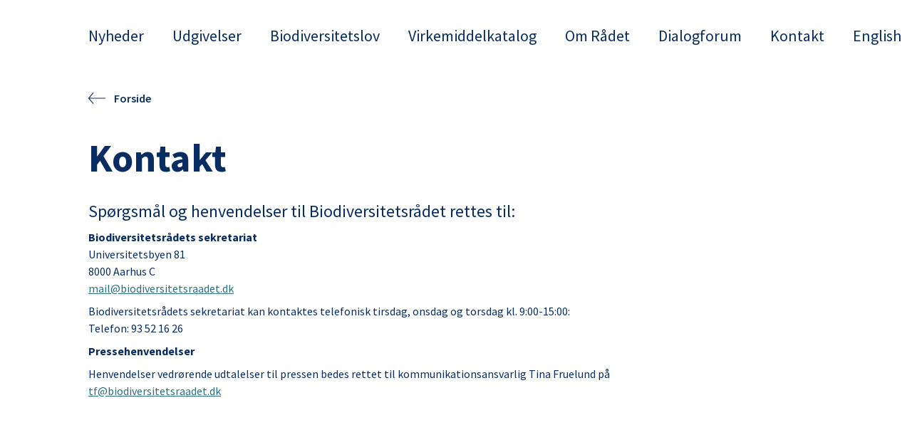

--- FILE ---
content_type: text/html; charset=utf-8
request_url: https://www.biodiversitetsraadet.dk/kontakt
body_size: 58051
content:
<!DOCTYPE html><html lang="da"><head><link rel="apple-touch-icon" sizes="180x180" href="/apple-touch-icon.png" /><link rel="icon" type="image/png" sizes="32x32" href="/favicon-32x32.png" /><link rel="icon" type="image/png" sizes="16x16" href="/favicon-16x16.png" /><link rel="manifest" href="/site.webmanifest" /><link rel="mask-icon" href="/safari-pinned-tab.svg" color="#5bbad5" /><meta name="msapplication-TileColor" content="#ffffff" /><meta name="theme-color" content="#ffffff" /><meta name="next-font-preconnect" /><meta name="viewport" content="width=device-width" /><meta charSet="utf-8" /><title>Kontakt - Biodiversitetsrådet</title><meta name="description" content="Biodiversitetsrådet er et uafhængigt ekspertorgan, som beskæftiger sig med problemstillinger inden for natur og biodiversitet" /><meta property="og:title" content="Kontakt - Biodiversitetsrådet" /><meta property="og:description" content="Biodiversitetsrådets sekretariatUniversitetsbyen 818000 Aarhus Cmail@biodiversitetsraadet.dk Biodiversitetsrådets sekretariat kan kontaktes telefonisk tirsdag, onsdag og torsdag kl. 9:00-15:00:Telefon: 93 52 16 26 Pressehenvendelser Henvendelser vedrørende udtalelser til pressen bedes rettet til kommunikationsansvarlig Tina Fruelund på tf@biodiversitetsraadet.dk" /><meta property="og:url" content="https://api.biodiversitetsraadet.dk/kontakt/" /><meta property="og:type" content="article" /><meta property="twitter:title" content="Kontakt - Biodiversitetsrådet" /><meta property="twitter:card" content="summary" /><meta property="twitter:description" content="Biodiversitetsrådets sekretariatUniversitetsbyen 818000 Aarhus Cmail@biodiversitetsraadet.dk Biodiversitetsrådets sekretariat kan kontaktes telefonisk tirsdag, onsdag og torsdag kl. 9:00-15:00:Telefon: 93 52 16 26 Pressehenvendelser Henvendelser vedrørende udtalelser til pressen bedes rettet til kommunikationsansvarlig Tina Fruelund på tf@biodiversitetsraadet.dk" /><meta name="next-head-count" content="11" /><link rel="preload" href="/_next/static/css/8c342442845c6d07.css" as="style" /><link rel="stylesheet" href="/_next/static/css/8c342442845c6d07.css" data-n-g /><link rel="preload" href="/_next/static/css/66916a6a79410965.css" as="style" /><link rel="stylesheet" href="/_next/static/css/66916a6a79410965.css" data-n-p /><noscript data-n-css></noscript><script defer noModule src="/_next/static/chunks/polyfills-5cd94c89d3acac5f.js"></script><script src="/_next/static/chunks/webpack-2b99834efceef160.js" defer></script><script src="/_next/static/chunks/framework-4cc980c1fc92f87d.js" defer></script><script src="/_next/static/chunks/main-80d32c63bd03ff88.js" defer></script><script src="/_next/static/chunks/pages/_app-19c5a917c481032b.js" defer></script><script src="/_next/static/chunks/791-5898387ba2453f8f.js" defer></script><script src="/_next/static/chunks/916-7e252e07b2286ced.js" defer></script><script src="/_next/static/chunks/44-b23949b38b798d6c.js" defer></script><script src="/_next/static/chunks/pages/%5B...uri%5D-6f7faf28dab2fbc2.js" defer></script><script src="/_next/static/P7Be8EMkrczIer4Kn8Jzk/_buildManifest.js" defer></script><script src="/_next/static/P7Be8EMkrczIer4Kn8Jzk/_ssgManifest.js" defer></script><script src="/_next/static/P7Be8EMkrczIer4Kn8Jzk/_middlewareManifest.js" defer></script><style data-href="https://fonts.googleapis.com/css2?family=Source+Sans+Pro:wght@400;600;700&display=swap">@font-face{font-family:'Source Sans Pro';font-style:normal;font-weight:400;font-display:swap;src:url(https://fonts.gstatic.com/l/font?kit=6xK3dSBYKcSV-LCoeQqfX1RYOo3aPA&skey=1e026b1c27170b9b&v=v23) format('woff')}@font-face{font-family:'Source Sans Pro';font-style:normal;font-weight:600;font-display:swap;src:url(https://fonts.gstatic.com/l/font?kit=6xKydSBYKcSV-LCoeQqfX1RYOo3i54rAkw&skey=227a890402fab339&v=v23) format('woff')}@font-face{font-family:'Source Sans Pro';font-style:normal;font-weight:700;font-display:swap;src:url(https://fonts.gstatic.com/l/font?kit=6xKydSBYKcSV-LCoeQqfX1RYOo3ig4vAkw&skey=84e1cdfb74260b1d&v=v23) format('woff')}@font-face{font-family:'Source Sans Pro';font-style:normal;font-weight:400;font-display:swap;src:url(https://fonts.gstatic.com/s/sourcesanspro/v23/6xK3dSBYKcSV-LCoeQqfX1RYOo3qNa7lujVj9_mf.woff2) format('woff2');unicode-range:U+0460-052F,U+1C80-1C8A,U+20B4,U+2DE0-2DFF,U+A640-A69F,U+FE2E-FE2F}@font-face{font-family:'Source Sans Pro';font-style:normal;font-weight:400;font-display:swap;src:url(https://fonts.gstatic.com/s/sourcesanspro/v23/6xK3dSBYKcSV-LCoeQqfX1RYOo3qPK7lujVj9_mf.woff2) format('woff2');unicode-range:U+0301,U+0400-045F,U+0490-0491,U+04B0-04B1,U+2116}@font-face{font-family:'Source Sans Pro';font-style:normal;font-weight:400;font-display:swap;src:url(https://fonts.gstatic.com/s/sourcesanspro/v23/6xK3dSBYKcSV-LCoeQqfX1RYOo3qNK7lujVj9_mf.woff2) format('woff2');unicode-range:U+1F00-1FFF}@font-face{font-family:'Source Sans Pro';font-style:normal;font-weight:400;font-display:swap;src:url(https://fonts.gstatic.com/s/sourcesanspro/v23/6xK3dSBYKcSV-LCoeQqfX1RYOo3qO67lujVj9_mf.woff2) format('woff2');unicode-range:U+0370-0377,U+037A-037F,U+0384-038A,U+038C,U+038E-03A1,U+03A3-03FF}@font-face{font-family:'Source Sans Pro';font-style:normal;font-weight:400;font-display:swap;src:url(https://fonts.gstatic.com/s/sourcesanspro/v23/6xK3dSBYKcSV-LCoeQqfX1RYOo3qN67lujVj9_mf.woff2) format('woff2');unicode-range:U+0102-0103,U+0110-0111,U+0128-0129,U+0168-0169,U+01A0-01A1,U+01AF-01B0,U+0300-0301,U+0303-0304,U+0308-0309,U+0323,U+0329,U+1EA0-1EF9,U+20AB}@font-face{font-family:'Source Sans Pro';font-style:normal;font-weight:400;font-display:swap;src:url(https://fonts.gstatic.com/s/sourcesanspro/v23/6xK3dSBYKcSV-LCoeQqfX1RYOo3qNq7lujVj9_mf.woff2) format('woff2');unicode-range:U+0100-02BA,U+02BD-02C5,U+02C7-02CC,U+02CE-02D7,U+02DD-02FF,U+0304,U+0308,U+0329,U+1D00-1DBF,U+1E00-1E9F,U+1EF2-1EFF,U+2020,U+20A0-20AB,U+20AD-20C0,U+2113,U+2C60-2C7F,U+A720-A7FF}@font-face{font-family:'Source Sans Pro';font-style:normal;font-weight:400;font-display:swap;src:url(https://fonts.gstatic.com/s/sourcesanspro/v23/6xK3dSBYKcSV-LCoeQqfX1RYOo3qOK7lujVj9w.woff2) format('woff2');unicode-range:U+0000-00FF,U+0131,U+0152-0153,U+02BB-02BC,U+02C6,U+02DA,U+02DC,U+0304,U+0308,U+0329,U+2000-206F,U+20AC,U+2122,U+2191,U+2193,U+2212,U+2215,U+FEFF,U+FFFD}@font-face{font-family:'Source Sans Pro';font-style:normal;font-weight:600;font-display:swap;src:url(https://fonts.gstatic.com/s/sourcesanspro/v23/6xKydSBYKcSV-LCoeQqfX1RYOo3i54rwmhdu3cOWxy40.woff2) format('woff2');unicode-range:U+0460-052F,U+1C80-1C8A,U+20B4,U+2DE0-2DFF,U+A640-A69F,U+FE2E-FE2F}@font-face{font-family:'Source Sans Pro';font-style:normal;font-weight:600;font-display:swap;src:url(https://fonts.gstatic.com/s/sourcesanspro/v23/6xKydSBYKcSV-LCoeQqfX1RYOo3i54rwkxdu3cOWxy40.woff2) format('woff2');unicode-range:U+0301,U+0400-045F,U+0490-0491,U+04B0-04B1,U+2116}@font-face{font-family:'Source Sans Pro';font-style:normal;font-weight:600;font-display:swap;src:url(https://fonts.gstatic.com/s/sourcesanspro/v23/6xKydSBYKcSV-LCoeQqfX1RYOo3i54rwmxdu3cOWxy40.woff2) format('woff2');unicode-range:U+1F00-1FFF}@font-face{font-family:'Source Sans Pro';font-style:normal;font-weight:600;font-display:swap;src:url(https://fonts.gstatic.com/s/sourcesanspro/v23/6xKydSBYKcSV-LCoeQqfX1RYOo3i54rwlBdu3cOWxy40.woff2) format('woff2');unicode-range:U+0370-0377,U+037A-037F,U+0384-038A,U+038C,U+038E-03A1,U+03A3-03FF}@font-face{font-family:'Source Sans Pro';font-style:normal;font-weight:600;font-display:swap;src:url(https://fonts.gstatic.com/s/sourcesanspro/v23/6xKydSBYKcSV-LCoeQqfX1RYOo3i54rwmBdu3cOWxy40.woff2) format('woff2');unicode-range:U+0102-0103,U+0110-0111,U+0128-0129,U+0168-0169,U+01A0-01A1,U+01AF-01B0,U+0300-0301,U+0303-0304,U+0308-0309,U+0323,U+0329,U+1EA0-1EF9,U+20AB}@font-face{font-family:'Source Sans Pro';font-style:normal;font-weight:600;font-display:swap;src:url(https://fonts.gstatic.com/s/sourcesanspro/v23/6xKydSBYKcSV-LCoeQqfX1RYOo3i54rwmRdu3cOWxy40.woff2) format('woff2');unicode-range:U+0100-02BA,U+02BD-02C5,U+02C7-02CC,U+02CE-02D7,U+02DD-02FF,U+0304,U+0308,U+0329,U+1D00-1DBF,U+1E00-1E9F,U+1EF2-1EFF,U+2020,U+20A0-20AB,U+20AD-20C0,U+2113,U+2C60-2C7F,U+A720-A7FF}@font-face{font-family:'Source Sans Pro';font-style:normal;font-weight:600;font-display:swap;src:url(https://fonts.gstatic.com/s/sourcesanspro/v23/6xKydSBYKcSV-LCoeQqfX1RYOo3i54rwlxdu3cOWxw.woff2) format('woff2');unicode-range:U+0000-00FF,U+0131,U+0152-0153,U+02BB-02BC,U+02C6,U+02DA,U+02DC,U+0304,U+0308,U+0329,U+2000-206F,U+20AC,U+2122,U+2191,U+2193,U+2212,U+2215,U+FEFF,U+FFFD}@font-face{font-family:'Source Sans Pro';font-style:normal;font-weight:700;font-display:swap;src:url(https://fonts.gstatic.com/s/sourcesanspro/v23/6xKydSBYKcSV-LCoeQqfX1RYOo3ig4vwmhdu3cOWxy40.woff2) format('woff2');unicode-range:U+0460-052F,U+1C80-1C8A,U+20B4,U+2DE0-2DFF,U+A640-A69F,U+FE2E-FE2F}@font-face{font-family:'Source Sans Pro';font-style:normal;font-weight:700;font-display:swap;src:url(https://fonts.gstatic.com/s/sourcesanspro/v23/6xKydSBYKcSV-LCoeQqfX1RYOo3ig4vwkxdu3cOWxy40.woff2) format('woff2');unicode-range:U+0301,U+0400-045F,U+0490-0491,U+04B0-04B1,U+2116}@font-face{font-family:'Source Sans Pro';font-style:normal;font-weight:700;font-display:swap;src:url(https://fonts.gstatic.com/s/sourcesanspro/v23/6xKydSBYKcSV-LCoeQqfX1RYOo3ig4vwmxdu3cOWxy40.woff2) format('woff2');unicode-range:U+1F00-1FFF}@font-face{font-family:'Source Sans Pro';font-style:normal;font-weight:700;font-display:swap;src:url(https://fonts.gstatic.com/s/sourcesanspro/v23/6xKydSBYKcSV-LCoeQqfX1RYOo3ig4vwlBdu3cOWxy40.woff2) format('woff2');unicode-range:U+0370-0377,U+037A-037F,U+0384-038A,U+038C,U+038E-03A1,U+03A3-03FF}@font-face{font-family:'Source Sans Pro';font-style:normal;font-weight:700;font-display:swap;src:url(https://fonts.gstatic.com/s/sourcesanspro/v23/6xKydSBYKcSV-LCoeQqfX1RYOo3ig4vwmBdu3cOWxy40.woff2) format('woff2');unicode-range:U+0102-0103,U+0110-0111,U+0128-0129,U+0168-0169,U+01A0-01A1,U+01AF-01B0,U+0300-0301,U+0303-0304,U+0308-0309,U+0323,U+0329,U+1EA0-1EF9,U+20AB}@font-face{font-family:'Source Sans Pro';font-style:normal;font-weight:700;font-display:swap;src:url(https://fonts.gstatic.com/s/sourcesanspro/v23/6xKydSBYKcSV-LCoeQqfX1RYOo3ig4vwmRdu3cOWxy40.woff2) format('woff2');unicode-range:U+0100-02BA,U+02BD-02C5,U+02C7-02CC,U+02CE-02D7,U+02DD-02FF,U+0304,U+0308,U+0329,U+1D00-1DBF,U+1E00-1E9F,U+1EF2-1EFF,U+2020,U+20A0-20AB,U+20AD-20C0,U+2113,U+2C60-2C7F,U+A720-A7FF}@font-face{font-family:'Source Sans Pro';font-style:normal;font-weight:700;font-display:swap;src:url(https://fonts.gstatic.com/s/sourcesanspro/v23/6xKydSBYKcSV-LCoeQqfX1RYOo3ig4vwlxdu3cOWxw.woff2) format('woff2');unicode-range:U+0000-00FF,U+0131,U+0152-0153,U+02BB-02BC,U+02C6,U+02DA,U+02DC,U+0304,U+0308,U+0329,U+2000-206F,U+20AC,U+2122,U+2191,U+2193,U+2212,U+2215,U+FEFF,U+FFFD}</style></head><body><div id="__next"><header class="Header_HeaderJsx__AgiZT "><button id="menubutton" type="button" aria-label="Menu" aria-controls="menu" class="Header_BurgerMenu__DM8B7"><span></span><span></span><span></span></button><div class="Header_Container__SdluO"><a aria-label="Frontpage" href="/"><svg viewBox="0 0 356 72" width="355" fill="none" xmlns="http://www.w3.org/2000/svg" aria-label="Biodiversitetsrådet logo" class="Header_Logo__E420Z"><path d="M74.266 50.421h11.096c2.358 0 4.212-.565 5.533-1.603 1.477-1.131 2.294-2.766 2.294-5.03 0-2.671-1.571-4.746-4.023-5.5v-.095c1.98-.754 3.143-2.169 3.143-4.4 0-1.792-.66-3.238-1.949-4.307-1.194-.975-2.923-1.54-5.25-1.54H74.267V50.42zm5.5-4.463v-5.344h4.905c1.697 0 3.017.911 3.017 2.703 0 1.603-1.131 2.64-2.955 2.64h-4.966zm0-9.116v-4.496h4.559c1.634 0 2.672.818 2.672 2.232 0 1.478-1.1 2.264-2.704 2.264h-4.526zm16.218 13.579h5.124V34.327h-5.124V50.42zm0-18.326h5.124v-4.15h-5.124v4.15zm16.384 15.183c-2.232 0-3.395-1.95-3.395-4.872 0-2.924 1.163-4.904 3.395-4.904s3.427 1.98 3.427 4.904c0 2.923-1.195 4.872-3.427 4.872zm.032 3.646c5.186 0 8.581-3.678 8.581-8.518 0-4.841-3.395-8.52-8.581-8.52-5.156 0-8.614 3.678-8.614 8.52 0 4.84 3.458 8.518 8.614 8.518zm17.575 0c2.106 0 3.772-1.006 4.747-2.672h.062v2.17h4.904V27.945h-5.124v8.204h-.094c-.943-1.352-2.232-2.295-4.495-2.295-4.15 0-7.042 3.49-7.042 8.52 0 5.374 2.924 8.55 7.042 8.55zm1.32-4.055c-1.98 0-3.175-1.76-3.175-4.558 0-2.703 1.195-4.59 3.238-4.59 2.232 0 3.332 1.95 3.332 4.653 0 2.64-1.257 4.495-3.395 4.495zm11.785 3.552h5.124V34.327h-5.124V50.42zm0-18.326h5.124v-4.15h-5.124v4.15zm12.769 18.326h5.532l5.564-16.094h-5.123l-2.232 7.261a92.276 92.276 0 0 0-.88 3.238h-.063s-.409-1.635-.881-3.238l-2.2-7.261h-5.281l5.564 16.094zm20.429.472c2.043 0 3.678-.535 5.03-1.477 1.414-.975 2.357-2.358 2.703-3.804h-4.998c-.44 1.006-1.32 1.603-2.672 1.603-2.106 0-3.301-1.352-3.615-3.52h11.568c.031-3.27-.912-6.068-2.829-7.828-1.383-1.257-3.207-2.012-5.501-2.012-4.904 0-8.268 3.678-8.268 8.488 0 4.872 3.269 8.55 8.582 8.55zm-3.521-10.248c.346-1.917 1.352-3.143 3.301-3.143 1.666 0 2.86 1.226 3.049 3.143h-6.35zm14.195 9.776h5.124v-7.23c0-3.489 2.012-5.03 5.155-4.59h.126v-4.4c-.22-.094-.534-.126-1.006-.126-1.949 0-3.269.849-4.401 2.767h-.094v-2.515h-4.904V50.42zm19.83.503c4.212 0 7.324-1.823 7.324-5.344 0-4.117-3.332-4.84-6.161-5.312-2.043-.377-3.867-.535-3.867-1.666 0-1.006.975-1.478 2.232-1.478 1.415 0 2.389.44 2.578 1.886h4.715c-.251-3.174-2.703-5.155-7.261-5.155-3.804 0-6.947 1.76-6.947 5.156 0 3.772 2.986 4.526 5.784 4.998 2.137.377 4.086.534 4.086 1.98 0 1.037-.974 1.603-2.515 1.603-1.697 0-2.766-.786-2.955-2.389h-4.84c.157 3.552 3.112 5.721 7.827 5.721zm9.93-.503h5.124V34.327h-5.124V50.42zm0-18.326h5.124v-4.15h-5.124v4.15zm14.907 18.515c1.383 0 2.358-.126 2.798-.252v-3.74c-.189 0-.692.031-1.132.031-1.1 0-1.792-.314-1.792-1.572v-7.544h2.924v-3.206h-2.924v-5.093h-4.998v5.093h-2.137v3.206h2.137v8.645c0 3.458 2.138 4.432 5.124 4.432zm13.288.283c2.043 0 3.678-.535 5.029-1.477 1.415-.975 2.358-2.358 2.704-3.804h-4.999c-.44 1.006-1.32 1.603-2.671 1.603-2.107 0-3.301-1.352-3.615-3.52h11.568c.031-3.27-.912-6.068-2.83-7.828-1.383-1.257-3.206-2.012-5.501-2.012-4.904 0-8.267 3.678-8.267 8.488 0 4.872 3.269 8.55 8.582 8.55zm-3.521-10.248c.346-1.917 1.352-3.143 3.301-3.143 1.666 0 2.86 1.226 3.049 3.143h-6.35zm20.269 9.965c1.383 0 2.358-.126 2.798-.252v-3.74c-.189 0-.692.031-1.132.031-1.1 0-1.791-.314-1.791-1.572v-7.544h2.923v-3.206h-2.923v-5.093h-4.999v5.093h-2.137v3.206h2.137v8.645c0 3.458 2.138 4.432 5.124 4.432zm12.742.314c4.213 0 7.325-1.823 7.325-5.344 0-4.117-3.332-4.84-6.161-5.312-2.044-.377-3.867-.535-3.867-1.666 0-1.006.975-1.478 2.232-1.478 1.415 0 2.389.44 2.578 1.886h4.715c-.252-3.174-2.704-5.155-7.262-5.155-3.803 0-6.947 1.76-6.947 5.156 0 3.772 2.987 4.526 5.784 4.998 2.138.377 4.087.534 4.087 1.98 0 1.037-.975 1.603-2.515 1.603-1.697 0-2.766-.786-2.955-2.389h-4.841c.157 3.552 3.112 5.721 7.827 5.721zm12.98-16.754h-2.546v16.25h2.546V41.4c0-3.05 2.201-4.936 4.715-4.936.503 0 .755.032 1.132.157h.094V34.17c-.314-.126-.565-.189-1.037-.189-2.169 0-3.867 1.32-4.841 2.892h-.063V34.17zm21.321 16.409c.66 0 1.068-.126 1.383-.252v-1.855h-.095c-1.414.315-1.728-.408-1.728-1.729V39.01c0-3.866-2.547-5.155-6.005-5.155-4.306 0-6.381 2.358-6.475 5.501h2.452c.094-2.452 1.414-3.583 4.055-3.583 2.326 0 3.646 1.037 3.646 2.86 0 1.76-1.603 1.98-3.898 2.326-4.055.63-7.072 1.415-7.072 5.25 0 3.08 2.42 4.527 5.501 4.527 2.766 0 4.432-1.32 5.406-2.578h.032c.251 1.666 1.132 2.42 2.798 2.42zm-7.671-1.792c-1.666 0-3.363-.472-3.363-2.64 0-2.39 2.043-2.83 4.589-3.301 1.384-.252 2.861-.66 3.71-1.195v2.766c0 1.886-1.541 4.37-4.936 4.37zm1.226-15.938c1.509 0 2.735-1.194 2.735-2.672 0-1.477-1.226-2.672-2.735-2.672-1.508 0-2.734 1.195-2.734 2.672 0 1.478 1.226 2.672 2.734 2.672zm0-1.1c-.88 0-1.477-.691-1.477-1.572 0-.88.597-1.571 1.477-1.571.881 0 1.478.691 1.478 1.571s-.597 1.572-1.478 1.572zm16.937 19.144c2.294 0 3.803-.88 5.029-2.452h.063v1.98h2.546V27.945h-2.546v8.52h-.063c-1.037-1.541-2.798-2.673-5.092-2.673-4.024 0-7.136 3.144-7.136 8.55 0 5.219 2.766 8.55 7.199 8.55zm.094-2.138c-3.112 0-4.684-2.703-4.684-6.38 0-3.647 1.572-6.414 4.652-6.414 3.364 0 5.187 2.64 5.187 6.413 0 3.678-1.54 6.381-5.155 6.381zm18.884 2.106c3.678 0 6.224-1.98 6.978-5.47h-2.483c-.566 2.201-2.138 3.333-4.495 3.333-3.269 0-5.061-2.515-5.25-5.816h12.574c0-5.375-2.609-9.147-7.481-9.147-4.621 0-7.702 3.835-7.702 8.55 0 4.715 2.892 8.55 7.859 8.55zm-.157-15.088c2.923 0 4.589 1.98 4.746 5.218h-9.776c.377-2.955 2.012-5.218 5.03-5.218zm9.57.471h2.357v11.128c0 2.295 1.509 3.144 3.584 3.144.754 0 1.446-.095 2.043-.22v-2.2h-.094c-.283.094-.849.22-1.352.22-1.037 0-1.635-.378-1.635-1.51V36.244h3.144V34.17h-3.144v-5.124h-2.546v5.124h-2.357v2.074zM50.029 19.914a29.76 29.76 0 0 1 1.849 1.843l.036.018c4.858 5.242 7.812 12.22 7.812 19.878 0 16.282-13.377 29.468-29.872 29.468C13.377 71.121 0 57.935 0 41.653c0-8.123 3.353-15.495 8.737-20.826L29.854 0 50.03 19.914z" fill="#2C6F7D"></path><path d="M29.144 62.084c-11.21-.078-20.263-9.198-20.263-20.43a20 20 0 0 1 .73-5.407c11.195.078 20.262 9.198 20.262 20.415 0 1.895-.264 3.697-.73 5.422zm4.106 0c8.624-.059 15.587-6.898 15.587-15.323 0-1.41-.19-2.762-.56-4.055-8.624.058-15.587 6.898-15.587 15.311a15.64 15.64 0 0 0 .56 4.067z" fill="#fff"></path><circle cx="33.647" cy="33.647" r="9.285" fill="#fff"></circle></svg></a><nav id="menu" aria-labelledby="menubutton" aria-hidden="false" class="Header_Nav__0pQZf"><ul><li><a href="/nyheder">Nyheder</a></li><li><a href="/udgivelser">Udgivelser</a></li><li><a href="/biodiversitetslov">Biodiversitetslov</a></li><li><a href="/virkemiddelkatalog">Virkemiddelkatalog</a></li><li><a href="/bag-om-radet">Om Rådet</a></li><li><a href="/dialogforum">Dialogforum</a></li><li><a href="/kontakt">Kontakt</a></li><li><a href="contact">English</a></li></ul></nav></div></header><main><div class="Layout_WhiteContainer__kM_hp"><a style="margin-bottom: 36px;" class="Link_backLink__FzzO_ undefined" href="/"><svg width="24" height="16" fill="none" xmlns="http://www.w3.org/2000/svg" alt class="Link_BackUnion__x5EAU Link_reverseStyle__bY53T"><path fill-rule="evenodd" clip-rule="evenodd" d="M17.587 15.82a.468.468 0 0 1-.738 0 .696.696 0 0 1 0-.87l5.439-6.416H.556A.545.545 0 0 1 0 8.001c0-.295.25-.534.556-.534H22.29l-5.44-6.416a.696.696 0 0 1 0-.87.468.468 0 0 1 .738 0l6.26 7.384c.204.24.204.63 0 .87l-6.26 7.385z" fill="currentColor"></path></svg><p style="max-width: calc( 100vw - 64px );">Forside</p></a><div><h1>Kontakt</h1><p class="lead">Spørgsmål og henvendelser til Biodiversitetsrådet rettes til:</p><div class="ContentBlocks_TextContainer__IqS_n"><div class="container"><p><strong>Biodiversitetsrådets sekretariat</strong><br />Universitetsbyen 81<br />8000 Aarhus C<br /><a href="mailto:sekretariat@biodiversitetsraadet.dk">mail@biodiversitetsraadet.dk</a></p></div></div><div class="ContentBlocks_TextContainer__IqS_n"><div class="container"><p>Biodiversitetsrådets sekretariat kan kontaktes telefonisk tirsdag, onsdag og torsdag kl. 9:00-15:00:<br />Telefon: 93 52 16 26 </p></div></div><div class="ContentBlocks_TextContainer__IqS_n"><div class="container"><p></p></div></div><div class="ContentBlocks_TextContainer__IqS_n"><div class="container"><p></p></div></div><div class="ContentBlocks_TextContainer__IqS_n"><div class="container"><p><strong>Pressehenvendelser</strong> </p></div></div><div class="ContentBlocks_TextContainer__IqS_n"><div class="container"><p>Henvendelser vedrørende udtalelser til pressen bedes rettet til kommunikationsansvarlig Tina Fruelund på <a href="mailto:tf@biodiversitetsraadet.dk">tf@biodiversitetsraadet.dk</a></p></div></div></div></div></main><footer class="Footer_FooterJsx__agTFr"><div class="Footer_Container__D06nj"><svg viewBox="0 0 317 65" fill="none" xmlns="http://www.w3.org/2000/svg" aria-label="Biodiversitetsrådet logo" class="Footer_Logo__DBlWd"><path d="M66.129 45.607h9.88c2.1 0 3.752-.504 4.927-1.428 1.316-1.008 2.044-2.463 2.044-4.478 0-2.38-1.4-4.227-3.583-4.899v-.084c1.763-.672 2.799-1.931 2.799-3.919 0-1.595-.588-2.883-1.736-3.834-1.063-.868-2.603-1.372-4.674-1.372h-9.657v20.014zm4.898-3.975v-4.758h4.367c1.511 0 2.687.811 2.687 2.407 0 1.427-1.008 2.351-2.631 2.351h-4.423zm0-8.117v-4.003h4.06c1.455 0 2.378.728 2.378 1.987 0 1.316-.98 2.015-2.407 2.015h-4.03zm14.441 12.092h4.563V31.275h-4.563v14.332zm0-16.32h4.563v-3.694h-4.563v3.695zm14.589 13.521c-1.987 0-3.023-1.736-3.023-4.339 0-2.603 1.036-4.367 3.023-4.367 1.988 0 3.051 1.764 3.051 4.367 0 2.603-1.063 4.339-3.051 4.339zm.028 3.247c4.619 0 7.642-3.275 7.642-7.586 0-4.31-3.023-7.586-7.642-7.586-4.59 0-7.67 3.275-7.67 7.586 0 4.31 3.08 7.586 7.67 7.586zm15.65 0c1.876 0 3.359-.896 4.227-2.38h.056v1.932h4.366V25.593h-4.562v7.306h-.084c-.84-1.204-1.987-2.044-4.003-2.044-3.695 0-6.27 3.107-6.27 7.586 0 4.786 2.603 7.614 6.27 7.614zm1.176-3.611c-1.764 0-2.827-1.568-2.827-4.059 0-2.407 1.063-4.087 2.883-4.087 1.987 0 2.967 1.736 2.967 4.143 0 2.351-1.12 4.003-3.023 4.003zm10.493 3.163h4.563V31.275h-4.563v14.332zm0-16.32h4.563v-3.694h-4.563v3.695zm11.371 16.32h4.926l4.955-14.332h-4.563l-1.987 6.466c-.42 1.428-.784 2.883-.784 2.883h-.056s-.364-1.455-.784-2.883l-1.959-6.466h-4.703l4.955 14.332zm18.191.42c1.819 0 3.275-.476 4.478-1.316 1.26-.868 2.1-2.1 2.408-3.387h-4.451c-.392.896-1.176 1.428-2.379 1.428-1.876 0-2.939-1.204-3.219-3.135h10.3c.028-2.911-.811-5.403-2.519-6.97-1.231-1.12-2.855-1.792-4.898-1.792-4.367 0-7.362 3.275-7.362 7.558 0 4.339 2.911 7.614 7.642 7.614zm-3.135-9.126c.308-1.707 1.203-2.799 2.939-2.799 1.483 0 2.547 1.092 2.715 2.8h-5.654zm12.64 8.706h4.562v-6.438c0-3.107 1.792-4.479 4.591-4.087h.112v-3.919c-.196-.084-.476-.112-.896-.112-1.735 0-2.911.756-3.919 2.463h-.084v-2.239h-4.366v14.332zm17.657.448c3.751 0 6.522-1.624 6.522-4.759 0-3.667-2.967-4.31-5.486-4.73-1.82-.336-3.443-.476-3.443-1.484 0-.896.867-1.316 1.987-1.316 1.26 0 2.127.392 2.295 1.68h4.199c-.224-2.827-2.407-4.59-6.466-4.59-3.387 0-6.186 1.567-6.186 4.59 0 3.359 2.659 4.03 5.15 4.45 1.904.336 3.639.476 3.639 1.764 0 .924-.868 1.428-2.239 1.428-1.512 0-2.463-.7-2.631-2.128h-4.311c.14 3.163 2.771 5.095 6.97 5.095zm8.842-.448h4.563V31.275h-4.563v14.332zm0-16.32h4.563v-3.694h-4.563v3.695zm13.274 16.488c1.232 0 2.1-.112 2.491-.224V42.22c-.168 0-.615.028-1.007.028-.98 0-1.596-.28-1.596-1.4V34.13h2.603v-2.855h-2.603v-4.534h-4.45v4.534h-1.904v2.855h1.904v7.698c0 3.079 1.903 3.947 4.562 3.947zm11.832.252c1.82 0 3.275-.476 4.479-1.316 1.259-.868 2.099-2.1 2.407-3.387h-4.451c-.392.896-1.175 1.428-2.379 1.428-1.875 0-2.939-1.204-3.219-3.135h10.301c.028-2.911-.812-5.403-2.519-6.97-1.232-1.12-2.855-1.792-4.899-1.792-4.366 0-7.361 3.275-7.361 7.558 0 4.339 2.911 7.614 7.641 7.614zm-3.135-9.126c.308-1.707 1.204-2.799 2.939-2.799 1.484 0 2.547 1.092 2.715 2.8h-5.654zm18.049 8.874c1.232 0 2.099-.112 2.491-.224V42.22c-.168 0-.616.028-1.008.028-.979 0-1.595-.28-1.595-1.4V34.13h2.603v-2.855h-2.603v-4.534h-4.451v4.534h-1.903v2.855h1.903v7.698c0 3.079 1.904 3.947 4.563 3.947zm11.346.28c3.751 0 6.522-1.624 6.522-4.759 0-3.667-2.967-4.31-5.486-4.73-1.82-.336-3.443-.476-3.443-1.484 0-.896.868-1.316 1.987-1.316 1.26 0 2.128.392 2.296 1.68h4.198c-.224-2.827-2.407-4.59-6.466-4.59-3.387 0-6.186 1.567-6.186 4.59 0 3.359 2.659 4.03 5.151 4.45 1.903.336 3.639.476 3.639 1.764 0 .924-.868 1.428-2.24 1.428-1.511 0-2.463-.7-2.631-2.128h-4.311c.14 3.163 2.772 5.095 6.97 5.095zm11.558-14.92h-2.267v14.472h2.267v-8.034c0-2.715 1.959-4.394 4.199-4.394.447 0 .671.028 1.007.14h.084v-2.184c-.28-.112-.504-.168-.923-.168-1.932 0-3.443 1.176-4.311 2.575h-.056v-2.407zm18.985 14.612c.588 0 .951-.112 1.231-.224V43.87h-.084c-1.259.28-1.539-.364-1.539-1.54v-6.885c0-3.443-2.267-4.59-5.346-4.59-3.835 0-5.683 2.099-5.767 4.898h2.184c.084-2.183 1.259-3.191 3.611-3.191 2.071 0 3.247.924 3.247 2.547 0 1.568-1.428 1.764-3.471 2.071-3.611.56-6.298 1.26-6.298 4.675 0 2.743 2.155 4.03 4.898 4.03 2.463 0 3.947-1.175 4.815-2.295h.028c.223 1.484 1.007 2.156 2.491 2.156zm-6.83-1.596c-1.484 0-2.995-.42-2.995-2.351 0-2.127 1.819-2.52 4.087-2.94 1.231-.223 2.547-.587 3.303-1.063v2.463c0 1.68-1.372 3.891-4.395 3.891zm1.092-14.191c1.343 0 2.435-1.064 2.435-2.38 0-1.315-1.092-2.379-2.435-2.379-1.344 0-2.436 1.064-2.436 2.38 0 1.315 1.092 2.379 2.436 2.379zm0-.98c-.784 0-1.316-.616-1.316-1.4 0-.783.532-1.4 1.316-1.4.783 0 1.315.617 1.315 1.4 0 .784-.532 1.4-1.315 1.4zm15.08 17.047c2.044 0 3.387-.784 4.479-2.184h.056v1.764h2.267V25.593h-2.267v7.586h-.056c-.924-1.372-2.491-2.38-4.535-2.38-3.583 0-6.354 2.8-6.354 7.614 0 4.647 2.464 7.614 6.41 7.614zm.084-1.904c-2.771 0-4.17-2.407-4.17-5.682 0-3.247 1.399-5.71 4.142-5.71 2.995 0 4.619 2.351 4.619 5.71 0 3.275-1.372 5.682-4.591 5.682zm16.815 1.876c3.275 0 5.543-1.764 6.215-4.87h-2.212c-.504 1.959-1.903 2.966-4.003 2.966-2.911 0-4.506-2.24-4.674-5.178h11.196c0-4.787-2.323-8.146-6.661-8.146-4.115 0-6.858 3.415-6.858 7.614s2.575 7.614 6.997 7.614zm-.139-13.436c2.603 0 4.086 1.763 4.226 4.646h-8.705c.336-2.63 1.791-4.646 4.479-4.646zm8.521.42h2.099v9.909c0 2.043 1.344 2.799 3.191 2.799a8.84 8.84 0 0 0 1.82-.196v-1.96h-.084a4.305 4.305 0 0 1-1.204.196c-.923 0-1.455-.336-1.455-1.343v-9.405h2.799v-1.848h-2.799v-4.562h-2.268v4.562h-2.099v1.848zM44.548 18.441a26.54 26.54 0 0 1 1.646 1.641l.033.016c4.325 4.668 6.956 10.882 6.956 17.7 0 14.5-11.911 26.241-26.6 26.241C11.913 64.039 0 52.297 0 37.799c0-7.233 2.986-13.797 7.78-18.545L26.583.709l17.965 17.732z" fill="#fff"></path><path d="M25.951 55.992c-9.982-.07-18.043-8.19-18.043-18.192 0-1.674.221-3.279.65-4.815 9.969.07 18.043 8.19 18.043 18.179 0 1.687-.235 3.292-.65 4.828zm3.656-.001c7.679-.052 13.88-6.142 13.88-13.644 0-1.255-.17-2.459-.5-3.61-7.68.051-13.88 6.142-13.88 13.633a13.94 13.94 0 0 0 .5 3.621z" fill="#2C6F7D"></path><circle cx="29.961" cy="30.67" r="8.268" fill="#2C6F7D"></circle></svg><div class="Footer_FlexContainer___fbOZ"><div><p>Universitetsbyen 81 <br />8000 Aarhus C</p><p>E-mail: <a href="mailto:mail@biodiversitetsraadet.dk" target="_blank" rel="noreferrer">mail@biodiversitetsraadet.dk</a><br /> <a href="https://www.biodiversitetsraadet.dk">www.biodiversitetsraadet.dk</a></p></div><ul><li><a class="Link_backLink__FzzO_ undefined" href="/nyheder"><svg width="24" height="16" fill="none" xmlns="http://www.w3.org/2000/svg" alt class="Link_BackUnion__x5EAU undefined"><path fill-rule="evenodd" clip-rule="evenodd" d="M17.587 15.82a.468.468 0 0 1-.738 0 .696.696 0 0 1 0-.87l5.439-6.416H.556A.545.545 0 0 1 0 8.001c0-.295.25-.534.556-.534H22.29l-5.44-6.416a.696.696 0 0 1 0-.87.468.468 0 0 1 .738 0l6.26 7.384c.204.24.204.63 0 .87l-6.26 7.385z" fill="currentColor"></path></svg>Nyheder</a></li><li><a class="Link_backLink__FzzO_ undefined" href="/udgivelser"><svg width="24" height="16" fill="none" xmlns="http://www.w3.org/2000/svg" alt class="Link_BackUnion__x5EAU undefined"><path fill-rule="evenodd" clip-rule="evenodd" d="M17.587 15.82a.468.468 0 0 1-.738 0 .696.696 0 0 1 0-.87l5.439-6.416H.556A.545.545 0 0 1 0 8.001c0-.295.25-.534.556-.534H22.29l-5.44-6.416a.696.696 0 0 1 0-.87.468.468 0 0 1 .738 0l6.26 7.384c.204.24.204.63 0 .87l-6.26 7.385z" fill="currentColor"></path></svg>Udgivelser</a></li><li><a class="Link_backLink__FzzO_ undefined" href="/bag-om-radet"><svg width="24" height="16" fill="none" xmlns="http://www.w3.org/2000/svg" alt class="Link_BackUnion__x5EAU undefined"><path fill-rule="evenodd" clip-rule="evenodd" d="M17.587 15.82a.468.468 0 0 1-.738 0 .696.696 0 0 1 0-.87l5.439-6.416H.556A.545.545 0 0 1 0 8.001c0-.295.25-.534.556-.534H22.29l-5.44-6.416a.696.696 0 0 1 0-.87.468.468 0 0 1 .738 0l6.26 7.384c.204.24.204.63 0 .87l-6.26 7.385z" fill="currentColor"></path></svg>Bag om Rådet</a></li><li><a class="Link_backLink__FzzO_ undefined" href="/kontakt"><svg width="24" height="16" fill="none" xmlns="http://www.w3.org/2000/svg" alt class="Link_BackUnion__x5EAU undefined"><path fill-rule="evenodd" clip-rule="evenodd" d="M17.587 15.82a.468.468 0 0 1-.738 0 .696.696 0 0 1 0-.87l5.439-6.416H.556A.545.545 0 0 1 0 8.001c0-.295.25-.534.556-.534H22.29l-5.44-6.416a.696.696 0 0 1 0-.87.468.468 0 0 1 .738 0l6.26 7.384c.204.24.204.63 0 .87l-6.26 7.385z" fill="currentColor"></path></svg>Kontakt</a></li><li><a class="Link_backLink__FzzO_ undefined" href="/privatlivs-og-cookiepolitik"><svg width="24" height="16" fill="none" xmlns="http://www.w3.org/2000/svg" alt class="Link_BackUnion__x5EAU undefined"><path fill-rule="evenodd" clip-rule="evenodd" d="M17.587 15.82a.468.468 0 0 1-.738 0 .696.696 0 0 1 0-.87l5.439-6.416H.556A.545.545 0 0 1 0 8.001c0-.295.25-.534.556-.534H22.29l-5.44-6.416a.696.696 0 0 1 0-.87.468.468 0 0 1 .738 0l6.26 7.384c.204.24.204.63 0 .87l-6.26 7.385z" fill="currentColor"></path></svg>Privatlivs- og cookiepolitik</a></li><li><a target="_blank" class="Link_backLink__FzzO_ undefined" href="https://www.linkedin.com/company/biodiversitetsr%C3%A5det/"><svg width="24" height="16" fill="none" xmlns="http://www.w3.org/2000/svg" alt class="Link_BackUnion__x5EAU undefined"><path fill-rule="evenodd" clip-rule="evenodd" d="M17.587 15.82a.468.468 0 0 1-.738 0 .696.696 0 0 1 0-.87l5.439-6.416H.556A.545.545 0 0 1 0 8.001c0-.295.25-.534.556-.534H22.29l-5.44-6.416a.696.696 0 0 1 0-.87.468.468 0 0 1 .738 0l6.26 7.384c.204.24.204.63 0 .87l-6.26 7.385z" fill="currentColor"></path></svg>Følg os på LinkedIn</a></li><li><a class="Link_backLink__FzzO_ undefined" href="https://www.youtube.com/@Biodiversitetsraadet"><svg width="24" height="16" fill="none" xmlns="http://www.w3.org/2000/svg" alt class="Link_BackUnion__x5EAU undefined"><path fill-rule="evenodd" clip-rule="evenodd" d="M17.587 15.82a.468.468 0 0 1-.738 0 .696.696 0 0 1 0-.87l5.439-6.416H.556A.545.545 0 0 1 0 8.001c0-.295.25-.534.556-.534H22.29l-5.44-6.416a.696.696 0 0 1 0-.87.468.468 0 0 1 .738 0l6.26 7.384c.204.24.204.63 0 .87l-6.26 7.385z" fill="currentColor"></path></svg>Følg os på Youtube</a></li></ul></div></div></footer></div><script id="__NEXT_DATA__" type="application/json">{"props":{"pageProps":{"page":{"title":"Kontakt","date":"2022-01-10T14:50:01","blocks":[{"attributesJSON":"{\"dropCap\":false,\"anchor\":\"\"}","saveContent":"\u003cp\u003e\u003cstrong\u003eBiodiversitetsrådets sekretariat\u003c/strong\u003e\u003cbr\u003eUniversitetsbyen 81\u003cbr\u003e8000 Aarhus C\u003cbr\u003e\u003ca href=\"mailto:sekretariat@biodiversitetsraadet.dk\"\u003email@biodiversitetsraadet.dk\u003c/a\u003e\u003c/p\u003e","name":"core/paragraph","innerBlocks":[]},{"attributesJSON":"{\"dropCap\":false,\"anchor\":\"\"}","saveContent":"\u003cp\u003eBiodiversitetsrådets sekretariat kan kontaktes telefonisk tirsdag, onsdag og torsdag kl. 9:00-15:00:\u003cbr\u003eTelefon: 93 52 16 26 \u003c/p\u003e","name":"core/paragraph","innerBlocks":[]},{"attributesJSON":"{\"dropCap\":false,\"anchor\":\"\"}","saveContent":"\u003cp\u003e\u003c/p\u003e","name":"core/paragraph","innerBlocks":[]},{"attributesJSON":"{\"dropCap\":false,\"anchor\":\"\"}","saveContent":"\u003cp\u003e\u003c/p\u003e","name":"core/paragraph","innerBlocks":[]},{"attributesJSON":"{\"dropCap\":false,\"anchor\":\"\"}","saveContent":"\u003cp\u003e\u003cstrong\u003ePressehenvendelser\u003c/strong\u003e \u003c/p\u003e","name":"core/paragraph","innerBlocks":[]},{"attributesJSON":"{\"dropCap\":false,\"anchor\":\"\"}","saveContent":"\u003cp\u003eHenvendelser vedrørende udtalelser til pressen bedes rettet til kommunikationsansvarlig Tina Fruelund på \u003ca href=\"mailto:tf@biodiversitetsraadet.dk\"\u003etf@biodiversitetsraadet.dk\u003c/a\u003e\u003c/p\u003e","name":"core/paragraph","innerBlocks":[]}],"lead":{"lead":"Spørgsmål og henvendelser til Biodiversitetsrådet rettes til:"},"pageIcon":{"icon":null},"pageLayout":{"pageTopBackgroundColor":"white"},"translation":{"slug":"contact"},"parent":null,"seo":{"twitterTitle":"","twitterImage":null,"twitterDescription":"","title":"Kontakt - Biodiversitetsrådet","opengraphUrl":"https://api.biodiversitetsraadet.dk/kontakt/","opengraphType":"article","opengraphTitle":"Kontakt - Biodiversitetsrådet","opengraphSiteName":"Biodiversitetsrådet","opengraphImage":null,"metaDesc":"","metaKeywords":"","opengraphAuthor":"","opengraphDescription":"Biodiversitetsrådets sekretariatUniversitetsbyen 818000 Aarhus Cmail@biodiversitetsraadet.dk Biodiversitetsrådets sekretariat kan kontaktes telefonisk tirsdag, onsdag og torsdag kl. 9:00-15:00:Telefon: 93 52 16 26 Pressehenvendelser Henvendelser vedrørende udtalelser til pressen bedes rettet til kommunikationsansvarlig Tina Fruelund på tf@biodiversitetsraadet.dk","canonical":""}},"posts":[{"title":"Konference om veje til beskyttelse og genopretning af Danmarks biodiversitet – præsentationer og optagelser","slug":"konference-om-veje-til-beskyttelse-og-genopretning-af-danmarks-biodiversitet-praesentationer-og-optagelser","date":"2025-12-08T09:45:25","language":{"code":"DA"},"lead":{"lead":"Den 19. november 2025 var Biodiversitetsrådet vært for konferencen \"Veje mod beskyttelse og genopretning af Danmarks biodiversitet\" for fulde huse på Christiansborg. Se eller genoplev konferencen her!"},"blocks":[{"attributesJSON":"{\"dropCap\":false,\"anchor\":\"\"}","name":"core/paragraph","saveContent":"\u003cp\u003eBiodiversitetsrådet afholdt konferencen Veje mod beskyttelse og genopretning af danmarks Biodiversitet onsdag den 19. november med Marianne Bigum, natur- og miljøordførerer i SF, som vært. Oplægsholdere, paneldebatdeltagere og gæster bidrog til en dag fyldt med debat, viden og engagement om biodiversitet og indsatsen i Danmark. \u003c/p\u003e"},{"attributesJSON":"{\"dropCap\":false,\"anchor\":\"\"}","name":"core/paragraph","saveContent":"\u003cp\u003eKonferencen satte fokus på centrale temaer som en kommende dansk biodiversitetslov og Den Grønne Treparts rolle i at styrke biodiversiteten. \u003c/p\u003e"},{"attributesJSON":"{\"dropCap\":false,\"anchor\":\"\"}","name":"core/paragraph","saveContent":"\u003cp\u003eI Biodiversitetsrådets seneste rapport vurderes det, at der er et betydeligt finansieringsgab i indsatsen for beskyttelse og genopretning af naturen, og at der er behov for en ekstra indsats, hvis tabet af biodiversitet skal vendes til fremgang. En kommende biodiversitetslov kan ifølge rådet skabe den overordnede ramme for denne indsats.\u003c/p\u003e"},{"attributesJSON":"{\"level\":2,\"anchor\":\"\"}","name":"core/heading","saveContent":"\u003ch2 class=\"wp-block-heading\"\u003eAnbefalinger til at styrke biodiversitet i Den Grønne Trepart\u003c/h2\u003e"},{"attributesJSON":"{\"dropCap\":false,\"anchor\":\"\"}","name":"core/paragraph","saveContent":"\u003cp\u003eBiodiversitetsrådet vurderer, at Den Grønne Trepart er vigtig for biodiversiteten i havet. Men med den nuværende finansiering og implementering kan den kun skabe lidt mere beskyttet natur på land og mangler finansiering til at forbedre naturkvaliteten. Rådets anbefalinger til politikerne er derfor:\u003c/p\u003e"},{"attributesJSON":"{\"ordered\":false,\"values\":\"\",\"anchor\":\"\"}","name":"core/list","saveContent":"\u003cul class=\"wp-block-list\"\u003e\u003cli\u003eSamtænk og målret udtag for kvælstofreduktion med biodiversiteten på land dér, hvor det er muligt.\u003c/li\u003e\u003cli\u003eTransformér de økonomiske incitamenter, så det er muligt at prioritere udtag af jord i sammenhængende naturområder.\u003c/li\u003e\u003cli\u003eØg incitamenter, der fremmer beskyttelse og genopretning af biodiversiteten.\u003c/li\u003e\u003cli\u003eMålret midler fra kommuner (11,4 %) og private fonde (10,4 %) til beskyttelse og genopretning af store naturområder\u003c/li\u003e\u003c/ul\u003e"},{"attributesJSON":"{\"level\":2,\"anchor\":\"\"}","name":"core/heading","saveContent":"\u003ch2 class=\"wp-block-heading\"\u003eOptagelser og præsentationer\u003c/h2\u003e"},{"attributesJSON":"{\"dropCap\":false,\"anchor\":\"\"}","name":"core/paragraph","saveContent":"\u003cp\u003eOptagelser og præsentationer fra konferencen er tilgængelige nedenfor:\u003c/p\u003e"},{"attributesJSON":"{\"level\":2,\"anchor\":\"\"}","name":"core/heading","saveContent":"\u003ch2 class=\"wp-block-heading\"\u003eVelkomst\u003c/h2\u003e"},{"attributesJSON":"{\"dropCap\":false,\"anchor\":\"\"}","name":"core/paragraph","saveContent":"\u003cp\u003eVideo: \u003ca href=\"https://youtu.be/DFrIzOhUSwI?si=wN7FMXcvTdy2WQFv\"\u003eIntroduktion ved modeator Tine Gøtzsche\u003c/a\u003e\u003c/p\u003e"},{"attributesJSON":"{\"dropCap\":false,\"anchor\":\"\"}","name":"core/paragraph","saveContent":"\u003cp\u003eVideo: \u003ca href=\"https://youtu.be/HzC6bzn0Fcc?si=JIY-D4Cxr3foLLLt\"\u003eVelkomst ved Marianne Bigum (SF), vært for konferencen\u003c/a\u003e\u003c/p\u003e"},{"attributesJSON":"{\"level\":2,\"anchor\":\"\"}","name":"core/heading","saveContent":"\u003ch2 class=\"wp-block-heading\"\u003e\u003cstrong\u003eSESSION I - Hvorfor skal Danmark have en biodiversitetslov?\u003c/strong\u003e \u003c/h2\u003e"},{"attributesJSON":"{\"dropCap\":false,\"anchor\":\"\"}","name":"core/paragraph","saveContent":"\u003cp\u003e\u003cstrong\u003eBirgitte Egelund Olsen og Signe Normand: Hvorfor skal Danmark have en Biodiversitetslov?\u003c/strong\u003e\u003c/p\u003e"},{"attributesJSON":"{\"dropCap\":false,\"anchor\":\"\"}","name":"core/paragraph","saveContent":"\u003cp\u003e\u003ca href=\"https://api.biodiversitetsraadet.dk/wp-content/uploads/2025/11/Birgitte_Egelund_Olsen_Signe_Normand.pdf\"\u003ePræsentation\u003c/a\u003e\u003c/p\u003e"},{"attributesJSON":"{\"dropCap\":false,\"anchor\":\"\"}","name":"core/paragraph","saveContent":"\u003cp\u003e\u003ca href=\"https://www.youtube.com/watch?v=O97tjt65_0w\"\u003eVideo, Birgitte Egelund Olsen\u003c/a\u003e\u003c/p\u003e"},{"attributesJSON":"{\"dropCap\":false,\"anchor\":\"\"}","name":"core/paragraph","saveContent":"\u003cp\u003e\u003ca href=\"https://youtu.be/dAfJY_7AipM?si=FY-i0BtkBP7qDxiP\"\u003eVideo, Signe Normand\u003c/a\u003e\u003c/p\u003e"},{"attributesJSON":"{\"dropCap\":false,\"anchor\":\"\"}","name":"core/paragraph","saveContent":"\u003cp\u003e\u003ca href=\"https://youtu.be/CPI4KREw4Zk?si=vH_RpBMAcXpcypmj\"\u003eBirgitte Egelund Olsen og Signe Normand besvarer spørgsmål om biodiversitetslov\u003c/a\u003e\u003c/p\u003e"},{"attributesJSON":"{\"dropCap\":false,\"anchor\":\"\"}","name":"core/paragraph","saveContent":"\u003cp\u003e\u003cstrong\u003eHelle Tegner Anker: Natur og biodiversitet i en fremtidig dansk lovgivning\u003c/strong\u003e\u003c/p\u003e"},{"attributesJSON":"{\"dropCap\":false,\"anchor\":\"\"}","name":"core/paragraph","saveContent":"\u003cp\u003e\u003ca href=\"https://api.biodiversitetsraadet.dk/wp-content/uploads/2025/11/Helle_Tegner_Anker.pdf\"\u003ePræsentation\u003c/a\u003e\u003c/p\u003e"},{"attributesJSON":"{\"dropCap\":false,\"anchor\":\"\"}","name":"core/paragraph","saveContent":"\u003cp\u003e\u003ca href=\"https://youtu.be/319-0mNNbPc?si=skuIKU84Fu-d_lE8\"\u003eVideo\u003c/a\u003e \u003c/p\u003e"},{"attributesJSON":"{\"dropCap\":false,\"anchor\":\"\"}","name":"core/paragraph","saveContent":"\u003cp\u003e\u003cstrong\u003ePaneldebat I: Hvorfor skal Danmark have en biodiversitetslov?\u003c/strong\u003e\u003c/p\u003e"},{"attributesJSON":"{\"dropCap\":false,\"anchor\":\"\"}","name":"core/paragraph","saveContent":"\u003cp\u003e\u003ca href=\"https://youtu.be/oQIAuUr1S6k?si=Uk6tDNOH6XHKq7zT\"\u003eVideo\u003c/a\u003e\u003c/p\u003e"},{"attributesJSON":"{\"level\":2,\"anchor\":\"\"}","name":"core/heading","saveContent":"\u003ch2 class=\"wp-block-heading\"\u003e\u003cstrong\u003eSESSION II – Hvordan får vi mest (biodiversitet) ud af Den Grønne Trepart? \u003c/strong\u003e \u003c/h2\u003e"},{"attributesJSON":"{\"dropCap\":false,\"anchor\":\"\"}","name":"core/paragraph","saveContent":"\u003cp\u003e\u003cstrong\u003eSigne Normand: Hvordan bidrager Den Grønne Trepart til mere biodiversitet i havet og på land?\u003c/strong\u003e\u003c/p\u003e"},{"attributesJSON":"{\"dropCap\":false,\"anchor\":\"\"}","name":"core/paragraph","saveContent":"\u003cp\u003e\u003ca href=\"https://api.biodiversitetsraadet.dk/wp-content/uploads/2025/11/Signe_Norman.pdf\"\u003ePræsentation\u003c/a\u003e\u003c/p\u003e"},{"attributesJSON":"{\"dropCap\":false,\"anchor\":\"\"}","name":"core/paragraph","saveContent":"\u003cp\u003e\u003ca href=\"https://youtu.be/dnRDq-f13YA?si=qlnp-z6l2LqFhpo5\"\u003eVideo\u003c/a\u003e\u003c/p\u003e"},{"attributesJSON":"{\"dropCap\":false,\"anchor\":\"\"}","name":"core/paragraph","saveContent":"\u003cp\u003e\u003cstrong\u003eKatarina Elofsson: Økonomiske virkemidler der kan støtte målene om biodiversitet, kvælstof og klima \u003c/strong\u003e\u003c/p\u003e"},{"attributesJSON":"{\"dropCap\":false,\"anchor\":\"\"}","name":"core/paragraph","saveContent":"\u003cp\u003e\u003ca href=\"https://api.biodiversitetsraadet.dk/wp-content/uploads/2025/11/Katarina_Elofsson.pdf\"\u003ePræsentation\u003c/a\u003e\u003c/p\u003e"},{"attributesJSON":"{\"dropCap\":false,\"anchor\":\"\"}","name":"core/paragraph","saveContent":"\u003cp\u003e\u003ca href=\"https://youtu.be/tBACkqWPckQ?si=XmbQSCjr1XKwKgQh\"\u003eVideo\u003c/a\u003e\u003c/p\u003e"},{"attributesJSON":"{\"dropCap\":false,\"anchor\":\"\"}","name":"core/paragraph","saveContent":"\u003cp\u003e\u003cstrong\u003eAnders Blok: Lokal forankring og inddragelse af borgerne i Den Grønne Trepart\u003c/strong\u003e\u003c/p\u003e"},{"attributesJSON":"{\"dropCap\":false,\"anchor\":\"\"}","name":"core/paragraph","saveContent":"\u003cp\u003e\u003ca href=\"https://api.biodiversitetsraadet.dk/wp-content/uploads/2025/11/Anders_Blok.pdf\"\u003ePræsentation\u003c/a\u003e\u003c/p\u003e"},{"attributesJSON":"{\"dropCap\":false,\"anchor\":\"\"}","name":"core/paragraph","saveContent":"\u003cp\u003e\u003ca href=\"https://youtu.be/U-h9Fc-lukY?si=etV2OGJv4nl-9jd7\"\u003eVideo\u003c/a\u003e\u003c/p\u003e"},{"attributesJSON":"{\"dropCap\":false,\"anchor\":\"\"}","name":"core/paragraph","saveContent":"\u003cp\u003e\u003cstrong\u003eHvordan bliver biodiversitet en del af de lokale grønne treparter? - samtale mellem aktører fra de lokale treparter\u003c/strong\u003e\u003c/p\u003e"},{"attributesJSON":"{\"dropCap\":false,\"anchor\":\"\"}","name":"core/paragraph","saveContent":"\u003cp\u003e\u003ca href=\"https://youtu.be/5xOORFyfsBY?si=kc_-_hVjtcQdjnuZ\"\u003eVideo\u003c/a\u003e\u003c/p\u003e"},{"attributesJSON":"{\"dropCap\":false,\"anchor\":\"\"}","name":"core/paragraph","saveContent":"\u003cp\u003e\u003cstrong\u003ePaneldebat II: Hvordan får biodiversiteten plads i Den Grønne Trepart?\u003c/strong\u003e\u003c/p\u003e"},{"attributesJSON":"{\"dropCap\":false,\"anchor\":\"\"}","name":"core/paragraph","saveContent":"\u003cp\u003e\u003ca href=\"https://youtu.be/i-lL5AGGL6Q?si=iS-M6ylDWQ_3HaXD\"\u003eVideo\u003c/a\u003e\u003c/p\u003e"},{"attributesJSON":"{\"level\":2,\"anchor\":\"\"}","name":"core/heading","saveContent":"\u003ch2 class=\"wp-block-heading\"\u003eAfslutning\u003c/h2\u003e"},{"attributesJSON":"{\"dropCap\":false,\"anchor\":\"\"}","name":"core/paragraph","saveContent":"\u003cp\u003e\u003cstrong\u003eAfslutning på konferencen ved Signe Normand\u003c/strong\u003e\u003c/p\u003e"},{"attributesJSON":"{\"dropCap\":false,\"anchor\":\"\"}","name":"core/paragraph","saveContent":"\u003cp\u003e\u003ca href=\"https://youtu.be/Zx9Uq1kQ_1A?si=3_Is0J4x3AUCpsir\"\u003eVideo\u003c/a\u003e\u003c/p\u003e"},{"attributesJSON":"{\"dropCap\":false,\"anchor\":\"\"}","name":"core/paragraph","saveContent":"\u003cp\u003e\u003cbr\u003e\u003c/p\u003e"},{"attributesJSON":"{\"dropCap\":false,\"anchor\":\"\"}","name":"core/paragraph","saveContent":"\u003cp\u003e\u003ca href=\"https://www.youtube.com/@Biodiversitetsraadet/playlists\"\u003eSe alle optagelserne på youtube\u003c/a\u003e\u003c/p\u003e"},{"attributesJSON":"{\"dropCap\":false,\"anchor\":\"\"}","name":"core/paragraph","saveContent":"\u003cp\u003e\u003c/p\u003e"}]},{"title":"Høringssvar vedrørende udkast til bekendtgørelse om Naturstyrelsens udtagning af arealer til etablering af klima-lavbund-, kvælstofvådområde- og fosforprojekter ","slug":"hoeringssvar-vedroerende-udkast-til-bekendtgoerelse-om-naturstyrelsens-udtagning-af-arealer-til-etablering-af-klima-lavbund-kvaelstofvaadomraade-og-fosforprojekter","date":"2025-11-25T17:04:14","language":{"code":"DA"},"lead":{"lead":"Biodiversitetsrådet har indgivet høringssvar til Styrelsen for Grøn Arealomlægning og Vandmiljø (SGAV) under Ministeriet for Grøn Trepart vedrørende udkast til bekendtgørelse om Naturstyrelsens udtagning af arealer til etablering af klima-lavbund-, kvælstofvådområde- og fosforprojekter."},"blocks":[{"attributesJSON":"{\"dropCap\":false,\"anchor\":\"\"}","name":"core/paragraph","saveContent":"\u003cp\u003eBiodiversitetsrådet bemærker, at formålsbestemmelsen i den nuværende bekendtgørelse: \u003cem\u003e\u003cem\u003e\"Formålet med klima-lavbundsprojekter er at opnå en reduktion af udledningen af\u003c/em\u003emed klima-lavbundsprojekter er at opnå en reduktion af udledningen af CO₂ og samtidig understøtte andre hensyn, særligt vedr. natur, miljø og klimatilpasning”\u003c/em\u003e ikke er en del af den nye bekendtgørelse.\u003c/p\u003e"},{"attributesJSON":"{\"dropCap\":false,\"anchor\":\"\"}","name":"core/paragraph","saveContent":"\u003cp\u003eRådet anerkender i høringssvaret rationalet i dette ved udtag af jorde for kvælstof- og fosforreduktion, men vurderer, at en formålsbestemmelse der fordrer samspil med natur og biodiversitet i forbindelse med udtag af kulstofrige jorde, fortsat kan være relevant.\u0026nbsp;Det gælder særligt som led i at skabe store sammenhængende naturområder.\u0026nbsp;\u003c/p\u003e"},{"attributesJSON":"{\"dropCap\":false,\"anchor\":\"\"}","name":"core/paragraph","saveContent":"\u003cp\u003e\u003ca href=\"https://api.biodiversitetsraadet.dk/wp-content/uploads/2025/11/Hoeringssvar-bekendtgoerelse-om-klima-og-lavbundsprojekter.pdf\"\u003eLæs Biodiversitetsrådets høringssvar\u003c/a\u003e\u003c/p\u003e"}]},{"title":"Livestream fra Biodiversitetsrådets konference","slug":"livestream-fra-biodiversitetsraadets-konference","date":"2025-11-18T18:15:04","language":{"code":"DA"},"lead":{"lead":"Onsdag d. 19. november 2025 kl. 10:00-14:30 afholder Biodiversitetsrådet en fuldt booket konference om vejene mod beskyttelse og genopretning af Danmarks biodiversitet, og du kan se med direkte via livestream. "},"blocks":[{"attributesJSON":"{\"url\":\"https:\\/\\/api.biodiversitetsraadet.dk\\/wp-content\\/uploads\\/2025\\/11\\/2025_konf_SoME_11.11.2025_Website_02-01-1024x576.png\",\"alt\":\"\",\"title\":\"\",\"href\":\"\",\"rel\":\"\",\"linkClass\":\"\",\"linkTarget\":\"\",\"anchor\":\"\",\"id\":7640,\"sizeSlug\":\"large\",\"linkDestination\":\"none\"}","name":"core/image","saveContent":"\u003cfigure class=\"wp-block-image size-large\"\u003e\u003cimg src=\"https://api.biodiversitetsraadet.dk/wp-content/uploads/2025/11/2025_konf_SoME_11.11.2025_Website_02-01-1024x576.png\" alt=\"\" class=\"wp-image-7640\"/\u003e\u003c/figure\u003e"},{"attributesJSON":"{\"dropCap\":false,\"anchor\":\"\"}","name":"core/paragraph","saveContent":"\u003cp\u003eBiodiversitetsrådets konference stiller skarpt på, hvorfor Danmark har brug for en biodiversitetslov samt på, hvordan biodiversitet kan få en central rolle i implementeringen af Den Grønne Trepart. Følg med online via livestream her: \u003ca href=\"https://vimeo.com/event/5512575\"\u003ehttps://vimeo.com/event/5512575\u003c/a\u003e. \u003c/p\u003e"},{"attributesJSON":"{\"dropCap\":false,\"anchor\":\"\"}","name":"core/paragraph","saveContent":"\u003cp\u003eKonferencen er delt op i to sessioner. Første session stiller skarpt på, hvorfor Danmark skal have en biodiversitetslov, der kan sikre, at biodiversiteten reelt beskyttes. Biodiversitetsrådet præsenterer sine anbefalinger til en kommende biodiversitetslov efterfulgt af en paneldebat med medlemmer fra Biodiversitetsrådets Dialogforum.\u0026nbsp;\u003c/p\u003e"},{"attributesJSON":"{\"dropCap\":false,\"anchor\":\"\"}","name":"core/paragraph","saveContent":"\u003cp\u003eAnden session fokuserer på, hvordan vi får (mere) biodiversitet ud af Den Grønne Trepart. Der sættes fokus på, hvordan treparten kan bidrage til mere biodiversitet, hvilke økonomiske virkemidler, som kan støtte målene og hvilken rolle lokal forankring har for biodiversiteten -særligt i de lokale grønne treparter. \u0026nbsp;\u003c/p\u003e"},{"attributesJSON":"{\"dropCap\":false,\"anchor\":\"\"}","name":"core/paragraph","saveContent":"\u003cp\u003eAfsluttende følger en paneldebat med folketingspolitikere om, hvordan Biodiversiteten får plads i Den Grønne Trepart.\u0026nbsp;\u003c/p\u003e"},{"attributesJSON":"{\"dropCap\":false,\"anchor\":\"\"}","name":"core/paragraph","saveContent":"\u003cp\u003e\u003ca href=\"https://www.biodiversitetsraadet.dk/aktuelt/biodiversitetsraadets-konference-veje-mod-beskyttelse-og-genopretning-af-danmarks-biodiversitet\" target=\"_blank\" rel=\"noreferrer noopener\"\u003e\u0026gt;\u0026gt; Se det fulde program til konferencen her\u003c/a\u003e\u003c/p\u003e"},{"attributesJSON":"{\"dropCap\":false,\"anchor\":\"\"}","name":"core/paragraph","saveContent":"\u003cp\u003eKonferencen er fuldt booket. \u003c/p\u003e"},{"attributesJSON":"{\"anchor\":\"\"}","name":"core/buttons","saveContent":"\u003cdiv class=\"wp-block-buttons\"\u003e\u003cdiv class=\"wp-block-button\"\u003e\u003ca class=\"wp-block-button__link wp-element-button\" href=\"https://vimeo.com/event/5512575\"\u003eSe livestream fra konferencen\u003c/a\u003e\u003c/div\u003e\u003c/div\u003e"},{"attributesJSON":"{\"dropCap\":false,\"anchor\":\"\"}","name":"core/paragraph","saveContent":"\u003cp\u003e\u003c/p\u003e"}]},{"title":"Veje mod beskyttelse og genopretning af Danmarks biodiversitet","slug":"veje-mod-beskyttelse-og-genopretning-af-danmarks-biodiversitet","date":"2025-11-12T11:43:11","language":{"code":"DA"},"lead":{"lead":"Onsdag d. 19. november 2025 kl. 10:00-14:30 afholder Biodiversitetsrådet konferencen “Veje mod beskyttelse og genopretning af Danmarks Biodiversitet” i Landstingssalen på Christiansborg. Konferencen åbnes af folketingsmedlem, Marianna Bigum (SF), mens journalist Tine Gøtzsche vil lede publikum igennem dagens faglige indlæg og politiske debatter."},"blocks":[{"attributesJSON":"{\"url\":\"https:\\/\\/api.biodiversitetsraadet.dk\\/wp-content\\/uploads\\/2025\\/11\\/2025_konf_SoME_11.11.2025_Website_02-01-1024x576.png\",\"alt\":\"\",\"title\":\"\",\"href\":\"\",\"rel\":\"\",\"linkClass\":\"\",\"linkTarget\":\"\",\"anchor\":\"\",\"id\":7640,\"sizeSlug\":\"large\",\"linkDestination\":\"none\"}","name":"core/image","saveContent":"\u003cfigure class=\"wp-block-image size-large\"\u003e\u003cimg src=\"https://api.biodiversitetsraadet.dk/wp-content/uploads/2025/11/2025_konf_SoME_11.11.2025_Website_02-01-1024x576.png\" alt=\"\" class=\"wp-image-7640\"/\u003e\u003c/figure\u003e"},{"attributesJSON":"{\"dropCap\":false,\"anchor\":\"\"}","name":"core/paragraph","saveContent":"\u003cp\u003eBiodiversitetsrådets konference sætter fokus på vejene til at styrke beskyttelse og genopretning af Danmarks biodiversitet. Konferencen stiller skarpt på, hvorfor Danmark har brug for en biodiversitetslov samt på, hvordan biodiversitet kan få en central rolle i implementeringen af Den Grønne Trepart.\u003c/p\u003e"},{"attributesJSON":"{\"dropCap\":false,\"anchor\":\"\"}","name":"core/paragraph","saveContent":"\u003cp\u003eKonferencen er delt op i to sessioner. Første session stiller skarpt på, hvorfor Danmark skal have en biodiversitetslov, der kan sikre, at biodiversiteten reelt beskyttes. Biodiversitetsrådet præsenterer sine anbefalinger til en kommende biodiversitetslov efterfulgt af en paneldebat med medlemmer fra Biodiversitetsrådets Dialogforum.\u0026nbsp;\u003c/p\u003e"},{"attributesJSON":"{\"dropCap\":false,\"anchor\":\"\"}","name":"core/paragraph","saveContent":"\u003cp\u003eAnden session fokuserer på, hvordan vi får (mere) biodiversitet ud af Den Grønne Trepart. Der sættes fokus på, hvordan treparten kan bidrage til mere biodiversitet, hvilke økonomiske virkemidler, som kan støtte målene og hvilken rolle lokal forankring har for biodiversiteten -særligt i de lokale grønne treparter. \u0026nbsp;\u003c/p\u003e"},{"attributesJSON":"{\"dropCap\":false,\"anchor\":\"\"}","name":"core/paragraph","saveContent":"\u003cp\u003eAfsluttende følger en paneldebat med folketingspolitikere om, hvordan Biodiversiteten får plads i Den Grønne Trepart.\u0026nbsp;\u003c/p\u003e"},{"attributesJSON":"{\"dropCap\":false,\"anchor\":\"\"}","name":"core/paragraph","saveContent":"\u003cp\u003e\u003ca href=\"https://www.biodiversitetsraadet.dk/aktuelt/biodiversitetsraadets-konference-veje-mod-beskyttelse-og-genopretning-af-danmarks-biodiversitet\" target=\"_blank\" rel=\"noreferrer noopener\"\u003e\u003e\u003e Se det fulde program til konferencen her\u003c/a\u003e\u003c/p\u003e"},{"attributesJSON":"{\"dropCap\":false,\"anchor\":\"\"}","name":"core/paragraph","saveContent":"\u003cp\u003eKonferencen er fuldt booket, men journalister kan kontakte kommunikationsansvarlig Tina Fruelund på\u0026nbsp;\u003ca href=\"mailto:tf@biodiversitetsraadet.dk\" target=\"_blank\" rel=\"noreferrer noopener\"\u003etf@biodiversitetsraadet.dk\u003c/a\u003e\u0026nbsp;for adgang.\u0026nbsp;\u003c/p\u003e"},{"attributesJSON":"{\"dropCap\":false,\"anchor\":\"\"}","name":"core/paragraph","saveContent":"\u003cp\u003eDet er også muligt at deltage online via livestream her:\u0026nbsp;\u003ca href=\"https://vimeo.com/event/5512575\"\u003ehttps://vimeo.com/event/5512575\u003c/a\u003e.\u0026nbsp;\u003c/p\u003e"}]},{"title":"Ny rapport fra Biodiversitetsrådet:  Danmark mangler mindst 162 mia. kr. frem mod 2050 til at beskytte og genoprette biodiversiteten ","slug":"ny-rapport-fra-biodiversitetsraadet-danmark-mangler-mindst-162-mia-kr-frem-mod-2050-til-at-beskytte-og-genoprette-biodiversiteten","date":"2025-11-06T06:00:00","language":{"code":"DA"},"lead":{"lead":"En ny rapport fra Biodiversitetsrådet viser, at den statslige finansiering til biodiversitet i Danmark er utilstrækkelig og har en usikker biodiversitetseffekt. Et markant løft og målretning af finansieringen er nødvendig for at vende tabet af biodiversitet til fremgang, og for at vi kan leve op til vores internationale forpligtelser i EU og FN. "},"blocks":[{"attributesJSON":"{\"url\":\"https:\\/\\/api.biodiversitetsraadet.dk\\/wp-content\\/uploads\\/2025\\/11\\/Report-2025_Website_03-1-1024x487.png\",\"alt\":\"\",\"title\":\"\",\"href\":\"\",\"rel\":\"\",\"linkClass\":\"\",\"linkTarget\":\"\",\"anchor\":\"\",\"id\":7553,\"sizeSlug\":\"large\",\"linkDestination\":\"none\"}","name":"core/image","saveContent":"\u003cfigure class=\"wp-block-image size-large\"\u003e\u003cimg src=\"https://api.biodiversitetsraadet.dk/wp-content/uploads/2025/11/Report-2025_Website_03-1-1024x487.png\" alt=\"\" class=\"wp-image-7553\"/\u003e\u003c/figure\u003e"},{"attributesJSON":"{\"dropCap\":false,\"anchor\":\"\"}","name":"core/paragraph","saveContent":"\u003cp\u003eBiodiversiteten er under pres, og trods årtiers indsatser er tabet af biodiversitet i Danmark ikke stoppet. Biodiversitetsrådet konkluderer i rapporten \u003ca href=\"https://www.biodiversitetsraadet.dk/viden/mere-og-bedre-finansiering\"\u003eMere og bedre finansiering – estimering af finansieringsgabet i Danmarks biodiversitetsindsats\u003c/a\u003e, at der frem mod 2050 mangler mindst 6,5 mia. kr. om året til beskyttelse og genopretning af biodiversiteten – svarende til 162 mia. kr. i alt.\u0026nbsp;\u003c/p\u003e"},{"attributesJSON":"{\"dropCap\":false,\"anchor\":\"\"}","name":"core/paragraph","saveContent":"\u003cp\u003eRapporten estimerer, at der er behov for mindst 207 mia. kr. frem mod 2050 for at skabe det minimale – men ikke nødvendigvis tilstrækkelige – grundlag for at vende tabet af biodiversitet til fremgang.\u0026nbsp;\u0026nbsp;\u0026nbsp;\u003c/p\u003e"},{"attributesJSON":"{\"dropCap\":false,\"anchor\":\"\"}","name":"core/paragraph","saveContent":"\u003cp\u003eStatens finansiering på 45 mia. kr. til indsatser med biodiversitetsformål kan kun delvist dække behovet, og størstedelen bidrager i dag ikke til at beskytte og genoprette biodiversiteten. Biodiversitetsrådet estimerer, at op mod 34 mia. kr. går til ordninger, der har en usikker biodiversitetseffekt, men at de potentielt kan bidrage, hvis de målrettes og implementeres med fokus på biodiversitet. Uden målretning og revision af midlerne vil kun 11 mia. kr. have positiv biodiversitetseffekt. \u0026nbsp;\u003c/p\u003e"},{"attributesJSON":"{\"dropCap\":false,\"anchor\":\"\"}","name":"core/paragraph","saveContent":"\u003cp\u003eDer er derfor et stort behov for økonomiske styringsmidler, der fremmer naturbeskyttelse og -genopretning, mens incitamenter, der foringer og ødelægger biodiversitetens grundbetingelser, bør revideres og minimeres. Det kræver en omlægning og differentiering af de nuværende tilskudsordninger, så de understøtter en transformativ forandring.\u0026nbsp;\u003c/p\u003e"},{"attributesJSON":"{\"dropCap\":false,\"anchor\":\"\"}","name":"core/paragraph","saveContent":"\u003cp\u003eMange nuværende incitamenter har en potentiel skadelig effekt på biodiversiteten. Biodiversitetsrådet vurderer, at der årligt afsættes 4,9 mia. kr. til statslige økonomiske styringsmidler målrettet landbrug, som anvendes til aktiviteter, der potentielt skader biodiversiteten.  \u003c/p\u003e"},{"attributesJSON":"{\"dropCap\":false,\"anchor\":\"\"}","name":"core/paragraph","saveContent":"\u003cp\u003e\u003cem\u003e“Der mangler mange penge til beskyttelse og genopretning af Danmarks biodiversitet. Uden flere midler, der samtidig er mere målrettede, vil tabet af biodiversitet fortsætte. Mange støtteordninger har ingen eller meget usikker biodiversitetseffekt – og nogle skader ligefrem biodiversiteten. Det er derfor nødvendigt at revidere ordningerne, så beskyttelse og genopretning af biodiversiteten styrkes,”\u003c/em\u003e siger Signe Normand, forperson for Biodiversitetsrådet. \u0026nbsp;\u003c/p\u003e"},{"attributesJSON":"{\"dropCap\":false,\"anchor\":\"\"}","name":"core/paragraph","saveContent":"\u003cp\u003e\u003ca href=\"https://www.biodiversitetsraadet.dk/viden/mere-og-bedre-finansiering\"\u003e\u003cstrong\u003e\u0026gt;\u0026gt; Download rapporten her\u003c/strong\u003e\u003c/a\u003e\u003c/p\u003e"},{"attributesJSON":"{\"level\":2,\"anchor\":\"\"}","name":"core/heading","saveContent":"\u003ch2 class=\"wp-block-heading\"\u003eStørst finansieringsgab på land – men havet halter også\u0026nbsp;\u003c/h2\u003e"},{"attributesJSON":"{\"dropCap\":false,\"anchor\":\"\"}","name":"core/paragraph","saveContent":"\u003cp\u003eFinansieringsgabet er størst på land og i ferskvand, hvor der mangler midler til at beskytte store sammenhængende naturområder, genoprette søer og vandløb samt genskabe naturlige græsnings- og vandstandsdynamikker. Men også havmiljøet kræver yderligere finansiering til bl.a. kvælstofreduktion, ophør af fiskeri med bundslæbende fiskeredskaber i beskyttede områder samt genetablering af stenrev. \u0026nbsp;\u003c/p\u003e"},{"attributesJSON":"{\"dropCap\":false,\"anchor\":\"\"}","name":"core/paragraph","saveContent":"\u003cp\u003eDen Grønne Trepart er vigtig for biodiversiteten i havet, men med den nuværende finansiering og implementering gør aftalen kun en meget lille forskel for biodiversiteten på land. Biodiversitetsrådet vurderer, at aftalen kun skaber lidt mere beskyttet natur på land – og kun hvis omlægningen har fokus på biodiversitet. Der er afsat midler til nye naturnationalparker i aftalen, men generelt ikke nok til genopretning og forbedring af naturkvaliteten i eksisterende og nye naturområder.\u0026nbsp;\u0026nbsp;\u0026nbsp;\u003c/p\u003e"},{"attributesJSON":"{\"dropCap\":false,\"anchor\":\"\"}","name":"core/paragraph","saveContent":"\u003cp\u003eFor at trepartsaftalen skal kunne gøre en reel forskel for biodiversiteten på land, anbefaler Biodiversitetsrådet, at midlerne øges og så vidt muligt målrettes etablering af store sammenhængende beskyttede naturområder. Desuden skal der mere fokus på genopretningsindsatser, der direkte styrker biodiversiteten.\u0026nbsp;\u003c/p\u003e"},{"attributesJSON":"{\"url\":\"https:\\/\\/api.biodiversitetsraadet.dk\\/wp-content\\/uploads\\/2025\\/11\\/Asset-1-1024x496.jpg\",\"alt\":\"Figur 1. Finansieringsgab frem mod 2050. P\\u00e5 baggrund af Biodiversitetsr\\u00e5dets estimering af finansieringsbehovet og den statslige finansiering til beskyttelse og genopretning af Danmarks biodiversitet, udg\\u00f8r finansieringsgabet mindst 162,6 mia. kr. frem mod 2050. Estimeringen af dette finansieringsgab er baseret p\\u00e5 en antagelse om, at 44,8 mia. kr. af den statslige finansiering til indsatser med et beskrevet biodiversitetsform\\u00e5l implementeres og m\\u00e5lrettes biodiversiteten p\\u00e5 land samt vandmilj\\u00f8et gennem de mest omkostningseffektive indsatser inden for 30 % af Danmarks landareal. Bliver de ikke det, kan kun 10,8 mia. kr. af finansieringsbehovet opfyldes af den statslige finansiering, hvorved finansieringsgabet \\u00f8ges til 196,6 mia. kr. frem mod 2050. Biodiversitetsr\\u00e5det har estimeret, at 39,4 mia. kr. er afsat til styringsmidler med potentiel negativ effekt p\\u00e5 biodiversiteten. Disse og andre incitamenter med et potentielt fortsat negativt pres fra ressourceforbrug, m\\u00e5 forventes at \\u00f8ge finansieringsgabet yderligere. Denne potentielt negative effekt er ikke medtaget i beregningen af finansieringsbehovet.\",\"title\":\"\",\"href\":\"\",\"rel\":\"\",\"linkClass\":\"\",\"linkTarget\":\"\",\"anchor\":\"\",\"id\":7582,\"sizeSlug\":\"large\",\"linkDestination\":\"none\"}","name":"core/image","saveContent":"\u003cfigure class=\"wp-block-image size-large\"\u003e\u003cimg src=\"https://api.biodiversitetsraadet.dk/wp-content/uploads/2025/11/Asset-1-1024x496.jpg\" alt=\"Figur 1. Finansieringsgab frem mod 2050. På baggrund af Biodiversitetsrådets estimering af finansieringsbehovet og\nden statslige finansiering til beskyttelse og genopretning af Danmarks biodiversitet, udgør finansieringsgabet mindst\n162,6 mia. kr. frem mod 2050. Estimeringen af dette finansieringsgab er baseret på en antagelse om, at 44,8 mia. kr. af\nden statslige finansiering til indsatser med et beskrevet biodiversitetsformål implementeres og målrettes biodiversiteten\npå land samt vandmiljøet gennem de mest omkostningseffektive indsatser inden for 30 % af Danmarks landareal. Bliver\nde ikke det, kan kun 10,8 mia. kr. af finansieringsbehovet opfyldes af den statslige finansiering, hvorved finansieringsgabet\nøges til 196,6 mia. kr. frem mod 2050. Biodiversitetsrådet har estimeret, at 39,4 mia. kr. er afsat til styringsmidler\nmed potentiel negativ effekt på biodiversiteten. Disse og andre incitamenter med et potentielt fortsat negativt pres fra\nressourceforbrug, må forventes at øge finansieringsgabet yderligere. Denne potentielt negative effekt er ikke medtaget i\nberegningen af finansieringsbehovet.\" class=\"wp-image-7582\"/\u003e\u003cfigcaption class=\"wp-element-caption\"\u003ePå baggrund af Biodiversitetsrådets estimering af finansieringsbehovet og\nden statslige finansiering til beskyttelse og genopretning af Danmarks biodiversitet, udgør finansieringsgabet mindst\n162,6 mia. kr. frem mod 2050. Estimeringen af dette finansieringsgab er baseret på en antagelse om, at 44,8 mia. kr. af\nden statslige finansiering til indsatser med et beskrevet biodiversitetsformål implementeres og målrettes biodiversiteten\npå land samt vandmiljøet gennem de mest omkostningseffektive indsatser inden for 30 % af Danmarks landareal.\u003c/figcaption\u003e\u003c/figure\u003e"},{"attributesJSON":"{\"level\":2,\"anchor\":\"\"}","name":"core/heading","saveContent":"\u003ch2 class=\"wp-block-heading\"\u003eBehov for en biodiversitetslov, der reelt beskytter biodiversiteten\u0026nbsp;\u003c/h2\u003e"},{"attributesJSON":"{\"dropCap\":false,\"anchor\":\"\"}","name":"core/paragraph","saveContent":"\u003cp\u003eBeskyttelse og genopretning af biodiversiteten er ikke kun en omkostning – indsatserne rummer også betydelige miljømæssige og samfundsøkonomiske gevinster. Men det kræver handling og en målrettet helhedsorienteret indsats, så tabet af biodiversitet hurtigere kan vendes til fremgang, og Danmark kan opfylde sine EU- og FN-forpligtelser, herunder målet om 30 % beskyttet natur inden 2030.\u0026nbsp;\u003c/p\u003e"},{"attributesJSON":"{\"dropCap\":false,\"anchor\":\"\"}","name":"core/paragraph","saveContent":"\u003cp\u003e\u003cem\u003e“Jo hurtigere vi sætter ind, desto større er chancen for at vende tabet af biodiversitet til fremgang. Finansiering og indsatser skal målrettes, så de har størst mulig effekt – og så vi samtidig får samfundsøkonomiske gevinster for klima og vandmiljø,”\u003c/em\u003e siger Signe Normand. \u0026nbsp;\u003c/p\u003e"},{"attributesJSON":"{\"dropCap\":false,\"anchor\":\"\"}","name":"core/paragraph","saveContent":"\u003cp\u003eFor at sikre en langsigtet biodiversitetsindsats og klare rammer anbefaler Biodiversitetsrådet, at der vedtages en retligt forpligtende, ramme- og målsættende biodiversitetslov, som reelt beskytter biodiversiteten.\u0026nbsp;\u0026nbsp;\u003c/p\u003e"},{"attributesJSON":"{\"dropCap\":false,\"anchor\":\"\"}","name":"core/paragraph","saveContent":"\u003cp\u003e\u003cstrong\u003e\u003cem\u003e”\u003c/em\u003e\u003c/strong\u003e\u003cem\u003eBeskyttelse, der reelt sikrer biodiversiteten langvarigt inden for beskyttede områder, bør prioriteres højt. En biodiversitetslov bør derfor indeholde klare definitioner og kriterier for beskyttelsesniveauer, som danner grundlag for udpegning, implementering og forvaltning af områderne,”\u003c/em\u003e siger Signe Normand.\u0026nbsp;\u003c/p\u003e"},{"attributesJSON":"{\"level\":2,\"anchor\":\"\"}","name":"core/heading","saveContent":"\u003ch2 class=\"wp-block-heading\"\u003eRapportens fem vigtigste pointer: \u003c/h2\u003e"},{"attributesJSON":"{\"ordered\":false,\"values\":\"\",\"anchor\":\"\"}","name":"core/list","saveContent":"\u003cul class=\"wp-block-list\"\u003e\u003cli\u003eDanmark mangler mindst 6,5 mia. kr. årligt til beskyttelse og genopretning af biodiversiteten frem mod 2050 – svarende til 162 mia. kr. i alt.\u0026nbsp;\u0026nbsp;\u003c/li\u003e\u003c/ul\u003e"},{"attributesJSON":"{\"ordered\":false,\"values\":\"\",\"anchor\":\"\"}","name":"core/list","saveContent":"\u003cul class=\"wp-block-list\"\u003e\u003cli\u003eStatslige midler afsat til biodiversitetsformål bør målrettes indsatser med dokumenteret positiv biodiversitetseffekt. Midlerne har i dag en meget begrænset effekt.\u0026nbsp;\u003c/li\u003e\u003c/ul\u003e"},{"attributesJSON":"{\"ordered\":false,\"values\":\"\",\"anchor\":\"\"}","name":"core/list","saveContent":"\u003cul class=\"wp-block-list\"\u003e\u003cli\u003eØkonomiske styringsmidler, der fremmer beskyttelse og genopretning, bør styrkes, mens incitamenter, der foringer og ødelægger biodiversitetens grundbetingelser, bør revideres og minimeres. Mange nuværende incitamenter har en potentiel skadelig effekt på biodiversiteten.\u0026nbsp;\u003c/li\u003e\u003c/ul\u003e"},{"attributesJSON":"{\"ordered\":false,\"values\":\"\",\"anchor\":\"\"}","name":"core/list","saveContent":"\u003cul class=\"wp-block-list\"\u003e\u003cli\u003eDen Grønne Trepart er vigtig for biodiversiteten i havet, men kan med den nuværende finansiering og implementering kun i begrænset omfang bidrage med mere beskyttet natur på land, og den mangler finansiering til at skabe bedre naturkvalitet.\u0026nbsp;\u003c/li\u003e\u003c/ul\u003e"},{"attributesJSON":"{\"ordered\":false,\"values\":\"\",\"anchor\":\"\"}","name":"core/list","saveContent":"\u003cul class=\"wp-block-list\"\u003e\u003cli\u003eEn biodiversitetslov, der reelt beskytter biodiversiteten, kan sammen med en finansieringsplan og en langsigtet indsats, der planlægges og igangsættes hurtigt, danne grundlaget for at vende tabet af biodiversitet til fremgang – med betydelige gevinster for samfundet.\u0026nbsp;\u003c/li\u003e\u003c/ul\u003e"},{"attributesJSON":"{\"dropCap\":false,\"anchor\":\"\"}","name":"core/paragraph","saveContent":"\u003cp\u003eBiodiversitetsrådet er et uafhængigt, forskningsbaseret ekspertorgan, der rådgiver regering og Folketing. Rapporten \u003cem\u003eMere og bedre finansiering af Danmarks biodiversitetsindsats – finansieringsgabet i Danmarks biodiversitetsindsats\u003c/em\u003e, udgives den 6. november. \u003c/p\u003e"},{"attributesJSON":"{\"anchor\":\"\"}","name":"core/buttons","saveContent":"\u003cdiv class=\"wp-block-buttons\"\u003e\u003cdiv class=\"wp-block-button\"\u003e\u003ca class=\"wp-block-button__link wp-element-button\" href=\"https://www.biodiversitetsraadet.dk/viden/mere-og-bedre-finansiering\"\u003eLæs hele rapporten her\u003c/a\u003e\u003c/div\u003e\u003c/div\u003e"},{"attributesJSON":"{\"dropCap\":false,\"anchor\":\"\"}","name":"core/paragraph","saveContent":"\u003cp\u003e\u003cstrong\u003eKontakt: \u003c/strong\u003eFor aftale om interview, kontakt kommunikationsansvarlig Tina Fruelund, Biodiversitetsrådets sekretariat, på\u0026nbsp;\u003ca href=\"mailto:tf@biodiversitetsraadet.dk\" target=\"_blank\" rel=\"noreferrer noopener\"\u003etf@biodiversitetsraadet.dk\u003c/a\u003e\u0026nbsp;eller på telefon: 29 21 96 32.\u0026nbsp;\u003c/p\u003e"},{"attributesJSON":"{\"url\":\"https:\\/\\/api.biodiversitetsraadet.dk\\/wp-content\\/uploads\\/2025\\/11\\/de-fem-pointer-724x1024.png\",\"alt\":\"\",\"title\":\"\",\"href\":\"\",\"rel\":\"\",\"linkClass\":\"\",\"linkTarget\":\"\",\"anchor\":\"\",\"id\":7559,\"sizeSlug\":\"large\",\"linkDestination\":\"none\"}","name":"core/image","saveContent":"\u003cfigure class=\"wp-block-image size-large\"\u003e\u003cimg src=\"https://api.biodiversitetsraadet.dk/wp-content/uploads/2025/11/de-fem-pointer-724x1024.png\" alt=\"\" class=\"wp-image-7559\"/\u003e\u003c/figure\u003e"}]},{"title":"Ny rapport fra Biodiversitetsrådet om finansiering af Danmarks biodiversitetsindsats offentliggøres den 6. november","slug":"ny-rapport-fra-biodiversitetsraadet-om-finansiering-af-danmarks-biodiversitetsindsats-offentliggoeres-den-6-november","date":"2025-11-03T09:44:58","language":{"code":"DA"},"lead":{"lead":"Torsdag d. 6. novemer kl. 06.00 udgiver Biodiversitetsrådet rapporten ‘Mere og bedre finansiering – estimering af finansieringsgabet i Danmarks biodiversitetsindsats’, der vurderer finansieringen af Danmarks biodiversitetsindsats og undersøger, om der er behov for mere og bedre målrettet finansiering."},"blocks":[{"attributesJSON":"{\"dropCap\":false,\"anchor\":\"\"}","name":"core/paragraph","saveContent":"\u003cp\u003eBiodiversitetsrådet udgiver den 6. november rapporten\u0026nbsp;\u003cem\u003e‘Mere og bedre finansiering – estimering af finansieringsgabet i Danmarks biodiversitetsindsats’,\u003c/em\u003e\u0026nbsp;der vurderer den nuværende finansiering af Danmarks biodiversitetsindsats frem mod 2050. Rapporten belyser, hvor stor en andel af den statslige finansiering bidrager til at beskytte og genoprette biodiversiteten i Danmark og vurderer størrelsen på finansieringsgabet i biodiversitetsindsatsen.\u003c/p\u003e"},{"attributesJSON":"{\"dropCap\":false,\"anchor\":\"\"}","name":"core/paragraph","saveContent":"\u003cp\u003eEn klausuleret sammenfatning af rapporten er tilgængelig for pressen fra fredag den 31. oktober kl. 14:00. Klausuleringen ophæves torsdag den 6. november kl. 6:00, når rapporten offentliggøres.\u0026nbsp;\u0026nbsp;\u003c/p\u003e"},{"attributesJSON":"{\"dropCap\":false,\"anchor\":\"\"}","name":"core/paragraph","saveContent":"\u003cp\u003eJournalister, der ønsker en klausuleret version af sammenfatningen, kan sende en e-mail med navn, medie og kontaktinformation til\u0026nbsp;\u003ca href=\"mailto:mail@biodiversitetsraadet.dk\" target=\"_blank\" rel=\"noreferrer noopener\"\u003email@biodiversitetsraadet.dk\u003c/a\u003e.\u0026nbsp;\u0026nbsp;\u0026nbsp;\u0026nbsp;\u003c/p\u003e"},{"attributesJSON":"{\"dropCap\":false,\"anchor\":\"\"}","name":"core/paragraph","saveContent":"\u003cp\u003eFor aftale om interview, kontakt kommunikationsansvarlig Tina Fruelund, Biodiversitetsrådets sekretariat, på\u0026nbsp;\u003ca href=\"mailto:tf@biodiversitetsraadet.dk\"\u003etf@biodiversitetsraadet.dk\u003c/a\u003e\u0026nbsp;eller på telefon: 29 21 96 32.\u0026nbsp;\u003c/p\u003e"}]},{"title":"Biodiversitetsrådet søger tre nye medarbejdere til sekretariatet ","slug":"biodiversitetsraadet-soeger-tre-nye-medarbejdere-til-sekretariatet","date":"2025-10-08T13:00:56","language":{"code":"DA"},"lead":{"lead":"Biodiversitetsrådets sekretariat søger tre nye fagligt stærke medarbejdere i nyoprettede stillinger: Sekretariatsleder, Faglig koordinator og dataanalytiker – som har en profil og interesse inden for terrestriske, ferske og marine økosystemer, biodiversitet, økologiske sammenhænge og naturforvaltning.  "},"blocks":[{"attributesJSON":"{\"dropCap\":false,\"anchor\":\"\"}","name":"core/paragraph","saveContent":"\u003cp\u003eAlle stillingerne er på fuld tid med start 1. februar 2026 eller start hurtigst muligt. Der er tale om tidsbegrænsede ansættelser med foreløbig slutdato 31. august 2028, med mulighed for forlængelse, hvis Biodiversitetsrådet tilføres yderligere midler. Vi skal have modtaget din ansøgning senest den 21. november 2025.\u003c/p\u003e"},{"attributesJSON":"{\"dropCap\":false,\"anchor\":\"\"}","name":"core/paragraph","saveContent":"\u003cp\u003e\u003cstrong\u003eSekretariatsleder med biodiversitetsfaglig baggrund\u003c/strong\u003e\u003c/p\u003e"},{"attributesJSON":"{\"dropCap\":false,\"anchor\":\"\"}","name":"core/paragraph","saveContent":"\u003cp\u003eSom sekretariatsleder skal du være klar til at påtage dig ansvaret for den daglige drift og ledelse af de faglige analyser og udformning af baggrundsnotater og rapporter.\u003c/p\u003e"},{"attributesJSON":"{\"ordered\":false,\"values\":\"\",\"anchor\":\"\"}","name":"core/list","saveContent":"\u003cul class=\"wp-block-list\"\u003e\u003cli\u003eAnsvar for at lede og organisere arbejdet omkring igangsatte analyser og rapporter. Herunder ansvaret for at sikre løbende dialog omkring analysernes udformning med forpersonen og de involverede rådsmedlemmer.   \u003c/li\u003e\u003c/ul\u003e"},{"attributesJSON":"{\"ordered\":false,\"values\":\"\",\"anchor\":\"\"}","name":"core/list","saveContent":"\u003cul class=\"wp-block-list\"\u003e\u003cli\u003eAnsvar for daglig drift, herunder ledelse af sekretariatets medarbejdere, administration og arbejdsgange.   \u003c/li\u003e\u003c/ul\u003e"},{"attributesJSON":"{\"ordered\":false,\"values\":\"\",\"anchor\":\"\"}","name":"core/list","saveContent":"\u003cul class=\"wp-block-list\"\u003e\u003cli\u003eAnsvar for effektiv og professionel sekretariatsbetjening og understøttelse af Biodiversitetsrådets medlemmer i samarbejde med sekretariatets øvrige medarbejdere.   \u003c/li\u003e\u003c/ul\u003e"},{"attributesJSON":"{\"ordered\":false,\"values\":\"\",\"anchor\":\"\"}","name":"core/list","saveContent":"\u003cul class=\"wp-block-list\"\u003e\u003cli\u003eSparring med og ledelsessupport til forpersonen, planlægning af rådsaktiviteter samt ansvar for opfølgning ifm. møder og aktiviteter i rådet.   \u003c/li\u003e\u003c/ul\u003e"},{"attributesJSON":"{\"ordered\":false,\"values\":\"\",\"anchor\":\"\"}","name":"core/list","saveContent":"\u003cul class=\"wp-block-list\"\u003e\u003cli\u003eSikre koordinering af arbejdsprocesser imellem rådets arbejdsgrupper, sekretariatet, aktuelle fokusområder samt eksterne eksperter.   \u003c/li\u003e\u003c/ul\u003e"},{"attributesJSON":"{\"dropCap\":false,\"anchor\":\"\"}","name":"core/paragraph","saveContent":"\u003cp\u003e\u003ca href=\"https://www.au.dk/om/stillinger/job/biodiversitetsraadet-soeger-en-fagligt-staerk-sekretariatsleder\"\u003eSe stillingsopslaget og ansøg her\u003c/a\u003e\u003c/p\u003e"},{"attributesJSON":"{\"dropCap\":false,\"anchor\":\"\"}","name":"core/paragraph","saveContent":"\u003cp\u003e\u003cstrong\u003eFaglig koordinator\u003c/strong\u003e\u003c/p\u003e"},{"attributesJSON":"{\"dropCap\":false,\"anchor\":\"\"}","name":"core/paragraph","saveContent":"\u003cp\u003eEr du klar til at bringe din faglighed i spil og påtage dig et ansvar for faglige analyser og aktiviteter om biodiversitet? Som biodiversitetsfaglig koordinator bliver du en central del af Biodiversitetsrådets arbejde med at udvikle faglige analyser, baggrundsnotater og rapporter, der udfolder Biodiversitetsrådets arbejde.\u003c/p\u003e"},{"attributesJSON":"{\"ordered\":false,\"values\":\"\",\"anchor\":\"\"}","name":"core/list","saveContent":"\u003cul class=\"wp-block-list\"\u003e\u003cli\u003eDu får ansvar for at drive arbejdet med igangsatte analyser og være tovholder på rapporter.   \u003c/li\u003e\u003c/ul\u003e"},{"attributesJSON":"{\"ordered\":false,\"values\":\"\",\"anchor\":\"\"}","name":"core/list","saveContent":"\u003cul class=\"wp-block-list\"\u003e\u003cli\u003eDu er hovedredaktør på udvalgte rapporter og baggrundsnotater.  \u003c/li\u003e\u003c/ul\u003e"},{"attributesJSON":"{\"ordered\":false,\"values\":\"\",\"anchor\":\"\"}","name":"core/list","saveContent":"\u003cul class=\"wp-block-list\"\u003e\u003cli\u003eDu er med til at sikre en løbende dialog omkring analysernes udformning med forpersonen og de involverede rådsmedlemmer.    \u003c/li\u003e\u003c/ul\u003e"},{"attributesJSON":"{\"ordered\":false,\"values\":\"\",\"anchor\":\"\"}","name":"core/list","saveContent":"\u003cul class=\"wp-block-list\"\u003e\u003cli\u003eDu bidrager til koordinering af rådsfaglige arbejdsprocesser mellem rådets arbejdsgrupper, sekretariatet, aktuelle fokusområder, samt eksterne eksperter.   \u003c/li\u003e\u003c/ul\u003e"},{"attributesJSON":"{\"dropCap\":false,\"anchor\":\"\"}","name":"core/paragraph","saveContent":"\u003cp\u003e\u003ca href=\"https://www.au.dk/om/stillinger/job/biodiversitetsraadet-soeger-to-fagligt-staerke-medarbejdere-i-nyoprettede-stillinger-er-du-den-nye-faglige-koordinator-eller-dataanalytiker-i-biodiversitetsraadets-sekretariat\"\u003eSe stillingsopslaget og ansøg her\u003c/a\u003e\u003c/p\u003e"},{"attributesJSON":"{\"dropCap\":false,\"anchor\":\"\"}","name":"core/paragraph","saveContent":"\u003cp\u003e\u003cstrong\u003eDataanalytiker\u003c/strong\u003e\u003c/p\u003e"},{"attributesJSON":"{\"dropCap\":false,\"anchor\":\"\"}","name":"core/paragraph","saveContent":"\u003cp\u003eEr du vild med at sammenstille og analysere data? Har du godt kendskab til et eller flere danske økosystemer? Som biodiversitetsfaglig dataanalytiker bliver du en central del af Biodiversitetsrådets arbejde med at skabe et solidt vidensgrundlag for beskyttelse og genopretning af biodiversiteten i Danmark.\u003c/p\u003e"},{"attributesJSON":"{\"ordered\":false,\"values\":\"\",\"anchor\":\"\"}","name":"core/list","saveContent":"\u003cul class=\"wp-block-list\"\u003e\u003cli\u003eAnsvar for at planlægge og udføre geospatielle analyser igangsat at Biodiversitetsrådet.   \u003c/li\u003e\u003c/ul\u003e"},{"attributesJSON":"{\"ordered\":false,\"values\":\"\",\"anchor\":\"\"}","name":"core/list","saveContent":"\u003cul class=\"wp-block-list\"\u003e\u003cli\u003eAnsvar for at sammenstille og dokumentere data.  \u003c/li\u003e\u003c/ul\u003e"},{"attributesJSON":"{\"ordered\":false,\"values\":\"\",\"anchor\":\"\"}","name":"core/list","saveContent":"\u003cul class=\"wp-block-list\"\u003e\u003cli\u003eBidrage til rapportskrivning og baggrundsnotater omkring data, analyser og resultater.   \u003c/li\u003e\u003c/ul\u003e"},{"attributesJSON":"{\"ordered\":false,\"values\":\"\",\"anchor\":\"\"}","name":"core/list","saveContent":"\u003cul class=\"wp-block-list\"\u003e\u003cli\u003eAnsvar for løbende dialog omkring analysernes udformning med de involverede rådsmedlemmer.   \u003c/li\u003e\u003c/ul\u003e"},{"attributesJSON":"{\"dropCap\":false,\"anchor\":\"\"}","name":"core/paragraph","saveContent":"\u003cp\u003e\u003ca href=\"https://www.au.dk/om/stillinger/job/biodiversitetsraadet-soeger-to-fagligt-staerke-medarbejdere-i-nyoprettede-stillinger-er-du-den-nye-faglige-koordinator-eller-dataanalytiker-i-biodiversitetsraadets-sekretariat\"\u003eSe stillingsopslaget og ansøg her\u003c/a\u003e\u003c/p\u003e"}]},{"title":"Konference: Veje mod beskyttelse og genopretning af Danmarks biodiversitet ","slug":"biodiversitetsraadets-konference-veje-mod-beskyttelse-og-genopretning-af-danmarks-biodiversitet","date":"2025-10-01T09:49:16","language":{"code":"DA"},"lead":{"lead":"Biodiversitetsrådet inviterer til en konference, der sætter fokus på vejene til at styrke beskyttelse og genopretning af Danmarks biodiversitet. Konferencen stiller skarpt på, hvorfor Danmark har brug for en biodiversitetslov samt på, hvordan biodiversitet kan få en central rolle i implementeringen af Den Grønne Trepart.  "},"blocks":[{"attributesJSON":"{\"dropCap\":false,\"anchor\":\"\"}","name":"core/paragraph","saveContent":"\u003cp\u003e \u003c/p\u003e"},{"attributesJSON":"{\"url\":\"https:\\/\\/api.biodiversitetsraadet.dk\\/wp-content\\/uploads\\/2025\\/09\\/1.3.3-2-1024x1024.png\",\"alt\":\"\",\"title\":\"\",\"href\":\"https:\\/\\/event.au.dk\\/events\\/mod-beskyttelse-og-genopretning-af-biodiversiteten\",\"rel\":\"\",\"linkClass\":\"\",\"linkTarget\":\"\",\"anchor\":\"\",\"lightbox\":{\"enabled\":false},\"id\":7367,\"width\":\"600px\",\"height\":\"600px\",\"scale\":\"cover\",\"sizeSlug\":\"large\",\"linkDestination\":\"custom\"}","name":"core/image","saveContent":"\u003cfigure class=\"wp-block-image size-large is-resized\"\u003e\u003ca href=\"https://event.au.dk/events/mod-beskyttelse-og-genopretning-af-biodiversiteten\"\u003e\u003cimg src=\"https://api.biodiversitetsraadet.dk/wp-content/uploads/2025/09/1.3.3-2-1024x1024.png\" alt=\"\" class=\"wp-image-7367\" style=\"object-fit:cover;width:600px;height:600px\"/\u003e\u003c/a\u003e\u003c/figure\u003e"},{"attributesJSON":"{\"dropCap\":false,\"anchor\":\"\"}","name":"core/paragraph","saveContent":"\u003cp\u003e\u003ca href=\"https://event.au.dk/events/mod-beskyttelse-og-genopretning-af-biodiversiteten\"\u003eKonferencen er fuldt booket, men du kan skrive dig på ventelisten her\u003c/a\u003e\u003c/p\u003e"},{"attributesJSON":"{\"dropCap\":false,\"anchor\":\"\"}","name":"core/paragraph","saveContent":"\u003cp\u003e\u003c/p\u003e"},{"attributesJSON":"{\"dropCap\":false,\"anchor\":\"\"}","name":"core/paragraph","saveContent":"\u003cp\u003e\u003c/p\u003e"},{"attributesJSON":"{\"level\":2,\"anchor\":\"\"}","name":"core/heading","saveContent":"\u003ch2 class=\"wp-block-heading\"\u003eProgram\u003c/h2\u003e"},{"attributesJSON":"{\"dropCap\":false,\"anchor\":\"\"}","name":"core/paragraph","saveContent":"\u003cp\u003e\u003cem\u003e\u003cem\u003eOrdstyrer: Tine Gøtzsche, journalist\u003c/em\u003e\u0026nbsp;\u003cbr\u003e\u003cem\u003eVært: Marianne Bigum, medlem af Folketinget (SF)\u003c/em\u003e\u0026nbsp;\u003c/em\u003e\u003c/p\u003e"},{"attributesJSON":"{\"dropCap\":false,\"anchor\":\"\"}","name":"core/paragraph","saveContent":"\u003cp\u003e*\u003c/p\u003e"},{"attributesJSON":"{\"dropCap\":false,\"anchor\":\"\"}","name":"core/paragraph","saveContent":"\u003cp\u003e\u003cem\u003e09:30-10:15\u003c/em\u003e \u003cem\u003eTjek-ind og kaffe\u003c/em\u003e\u0026nbsp;\u003c/p\u003e"},{"attributesJSON":"{\"dropCap\":false,\"anchor\":\"\"}","name":"core/paragraph","saveContent":"\u003cp\u003e10:15 Velkomst\u003c/p\u003e"},{"attributesJSON":"{\"dropCap\":false,\"anchor\":\"\"}","name":"core/paragraph","saveContent":"\u003cp\u003e\u003c/p\u003e"},{"attributesJSON":"{\"dropCap\":false,\"anchor\":\"\"}","name":"core/paragraph","saveContent":"\u003cp\u003e\u003cstrong\u003eSESSION I - Hvorfor skal Danmark have en biodiversitetslov?\u003c/strong\u003e\u0026nbsp;\u003c/p\u003e"},{"attributesJSON":"{\"dropCap\":false,\"anchor\":\"\"}","name":"core/paragraph","saveContent":"\u003cp\u003e10:30 Biodiversitetsrådets anbefalinger til en kommende biodiversitetslov ved \u003cstrong\u003eBirgitte Egelund Olsen,\u003c/strong\u003e rådsmedlem og \u003cstrong\u003eSigne Normand\u003c/strong\u003e, forperson\u0026nbsp;\u003c/p\u003e"},{"attributesJSON":"{\"dropCap\":false,\"anchor\":\"\"}","name":"core/paragraph","saveContent":"\u003cp\u003e10:45 Natur og biodiversitet i en fremtidig dansk lovgivning ved \u003cstrong\u003eHelle Tegner Anker\u003c/strong\u003e, professor i miljøret ved Københavns Universitet\u003c/p\u003e"},{"attributesJSON":"{\"dropCap\":false,\"anchor\":\"\"}","name":"core/paragraph","saveContent":"\u003cp\u003e11:00 \u003cspan style=\"text-decoration: underline;\"\u003ePaneldebat I: Hvorfor skal Danmark have en biodiversitetslov?\u0026nbsp;\u003c/span\u003e\u003c/p\u003e"},{"attributesJSON":"{\"dropCap\":false,\"anchor\":\"\"}","name":"core/paragraph","saveContent":"\u003cp\u003ePanelet består af medlemmer af \u003ca href=\"https://www.biodiversitetsraadet.dk/dialogforum\"\u003eDialogforum for Biodiversitet\u003c/a\u003e:\u003c/p\u003e"},{"attributesJSON":"{\"ordered\":false,\"values\":\"\",\"anchor\":\"\"}","name":"core/list","saveContent":"\u003cul class=\"wp-block-list\"\u003e\u003cli\u003e\u003cstrong\u003eBianca Brahmer Svendsen\u003c/strong\u003e, bestyrelsesmedlem, De Unge\u0026nbsp;Biodiversitetsambassadører\u0026nbsp;\u003c/li\u003e\u003cli\u003e\u003cstrong\u003eMikkel Aarø-Hansen\u003c/strong\u003e, generalsekretær, WWF\u0026nbsp;Verdensnaturfonden\u0026nbsp;\u003c/li\u003e\u003cli\u003e\u003cstrong\u003eNiels Søndergaard\u003c/strong\u003e, chef for vildtforvaltning, Danmarks Jægerforbund\u0026nbsp;\u003c/li\u003e\u003cli\u003e\u003cstrong\u003eHother Hennings\u003c/strong\u003e, bestyrelsesmedlem, Friluftsrådet\u0026nbsp;\u003c/li\u003e\u003cli\u003e\u003cstrong\u003eMarc Eskelund\u003c/strong\u003e, politisk rådgiver, Foreningen for Skånsomt Kystfiskeri PO\u003c/li\u003e\u003c/ul\u003e"},{"attributesJSON":"{\"dropCap\":false,\"anchor\":\"\"}","name":"core/paragraph","saveContent":"\u003cp\u003eDebat og spørgsmål fra salen\u0026nbsp;\u003c/p\u003e"},{"attributesJSON":"{\"dropCap\":false,\"anchor\":\"\"}","name":"core/paragraph","saveContent":"\u003cp\u003e\u003c/p\u003e"},{"attributesJSON":"{\"dropCap\":false,\"anchor\":\"\"}","name":"core/paragraph","saveContent":"\u003cp\u003e\u003cem\u003e11:45\u003c/em\u003e \u003cem\u003eFrokost\u0026nbsp;\u003c/em\u003e\u0026nbsp;\u003c/p\u003e"},{"attributesJSON":"{\"dropCap\":false,\"anchor\":\"\"}","name":"core/paragraph","saveContent":"\u003cp\u003e\u003c/p\u003e"},{"attributesJSON":"{\"dropCap\":false,\"anchor\":\"\"}","name":"core/paragraph","saveContent":"\u003cp\u003e\u003cstrong\u003eSESSION II – Hvordan får vi mest (biodiversitet) ud af Den Grønne Trepart?\u0026nbsp;\u003c/strong\u003e\u0026nbsp;\u003c/p\u003e"},{"attributesJSON":"{\"dropCap\":false,\"anchor\":\"\"}","name":"core/paragraph","saveContent":"\u003cp\u003e12:30 Hvordan bidrager Den Grønne Trepart til mere biodiversitet i havet og på land? ved medlemmer af Biodiversitetsrådet\u0026nbsp;\u003c/p\u003e"},{"attributesJSON":"{\"dropCap\":false,\"anchor\":\"\"}","name":"core/paragraph","saveContent":"\u003cp\u003e12:45 Økonomiske virkemidler der kan støtte målene om biodiversitet, kvælstof og klima ved \u003cstrong\u003eKatarina Elofsson\u003c/strong\u003e, professor i miljøøkonomi ved Aarhus Universitet\u003c/p\u003e"},{"attributesJSON":"{\"dropCap\":false,\"anchor\":\"\"}","name":"core/paragraph","saveContent":"\u003cp\u003e13:00 Lokal forankring og inddragelse af borgerne i Den Grønne Trepart, ved \u003cstrong\u003eAnders Blok\u003c/strong\u003e, professor i miljø- og klimasociologi ved Københavns Universitet\u003c/p\u003e"},{"attributesJSON":"{\"dropCap\":false,\"anchor\":\"\"}","name":"core/paragraph","saveContent":"\u003cp\u003e13:15 Hvordan bliver biodiversitet en del af de lokale grønne treparter? - samtale mellem aktører fra de lokale treparter:\u003c/p\u003e"},{"attributesJSON":"{\"ordered\":false,\"values\":\"\",\"anchor\":\"\"}","name":"core/list","saveContent":"\u003cul class=\"wp-block-list\"\u003e\u003cli\u003e\u003cstrong\u003eAnna Worm\u003c/strong\u003e, afdelingsleder, grøn trepart udtagningskonsulent, Fjordland\u003c/li\u003e\u003cli\u003e\u003cstrong\u003eJan Woollhead\u003c/strong\u003e, repræsentant for Danmarks Naturfredningsforening i lokal trepart Smålandsfarvandet\u003c/li\u003e\u003cli\u003e\u003cstrong\u003eTorben Lyngsøe Povlsen\u003c/strong\u003e, repræsentant for L\u0026amp;F Centrovice i de fire lokale treparter på Fyn\u003c/li\u003e\u003c/ul\u003e"},{"attributesJSON":"{\"dropCap\":false,\"anchor\":\"\"}","name":"core/paragraph","saveContent":"\u003cp\u003e13:30 \u003cspan style=\"text-decoration: underline;\"\u003ePaneldebat II: Hvordan får biodiversiteten plads i Den Grønne Trepart?\u0026nbsp;\u003c/span\u003e\u003c/p\u003e"},{"attributesJSON":"{\"ordered\":false,\"values\":\"\",\"anchor\":\"\"}","name":"core/list","saveContent":"\u003cul class=\"wp-block-list\"\u003e\u003cli\u003e\u003cstrong\u003eMarianne Bigum \u003c/strong\u003e(SF), folketingsmedlem, natur- og havmiljøordfører\u0026nbsp;\u003c/li\u003e\u003c/ul\u003e"},{"attributesJSON":"{\"ordered\":false,\"values\":\"\",\"anchor\":\"\"}","name":"core/list","saveContent":"\u003cul class=\"wp-block-list\"\u003e\u003cli\u003e\u003cstrong\u003eOle Birk Olesen\u003c/strong\u003e (LA), folketingsmedlem, naturordfører\u0026nbsp;\u003c/li\u003e\u003c/ul\u003e"},{"attributesJSON":"{\"ordered\":false,\"values\":\"\",\"anchor\":\"\"}","name":"core/list","saveContent":"\u003cul class=\"wp-block-list\"\u003e\u003cli\u003e\u003cstrong\u003eLeila Stockmarr\u003c/strong\u003e (EL), folketingsmedlem, natur- og miljøordfører\u0026nbsp;\u003c/li\u003e\u003c/ul\u003e"},{"attributesJSON":"{\"ordered\":false,\"values\":\"\",\"anchor\":\"\"}","name":"core/list","saveContent":"\u003cul class=\"wp-block-list\"\u003e\u003cli\u003e\u003cstrong\u003eIda Auken\u003c/strong\u003e (S), folketingsmedlem, landbrugs- og grøn trepartsordfører\u003c/li\u003e\u003c/ul\u003e"},{"attributesJSON":"{\"ordered\":false,\"values\":\"\",\"anchor\":\"\"}","name":"core/list","saveContent":"\u003cul class=\"wp-block-list\"\u003e\u003cli\u003e\u003cstrong\u003eHenrik Frandsen\u003c/strong\u003e (M), folketingsmedlem, miljø- og grøn trepartsordfører\u0026nbsp;\u003c/li\u003e\u003c/ul\u003e"},{"attributesJSON":"{\"dropCap\":false,\"anchor\":\"\"}","name":"core/paragraph","saveContent":"\u003cp\u003eDebat og spørgsmål fra salen\u003c/p\u003e"},{"attributesJSON":"{\"dropCap\":false,\"anchor\":\"\"}","name":"core/paragraph","saveContent":"\u003cp\u003e14:00 Afsluttende kommentarer\u003c/p\u003e"},{"attributesJSON":"{\"dropCap\":false,\"anchor\":\"\"}","name":"core/paragraph","saveContent":"\u003cp\u003e\u003c/p\u003e"},{"attributesJSON":"{\"dropCap\":false,\"anchor\":\"\"}","name":"core/paragraph","saveContent":"\u003cp\u003e\u003cem\u003e14:10-15:00\u003c/em\u003e \u003cem\u003eForfriskninger og snacks\u003c/em\u003e\u0026nbsp;\u003c/p\u003e"},{"attributesJSON":"{\"dropCap\":false,\"anchor\":\"\"}","name":"core/paragraph","saveContent":"\u003cp\u003e\u003c/p\u003e"},{"attributesJSON":"{\"dropCap\":false,\"anchor\":\"\"}","name":"core/paragraph","saveContent":"\u003cp\u003e\u003ca href=\"https://event.au.dk/events/mod-beskyttelse-og-genopretning-af-biodiversiteten\"\u003eKonferencen er fuldt booket, men du kan skrive dig på ventelisten her\u003c/a\u003e\u003c/p\u003e"},{"attributesJSON":"{\"level\":2,\"anchor\":\"\"}","name":"core/heading","saveContent":"\u003ch2 class=\"wp-block-heading\"\u003eLivestreaming\u003c/h2\u003e"},{"attributesJSON":"{\"dropCap\":false,\"anchor\":\"\"}","name":"core/paragraph","saveContent":"\u003cp\u003eKonferencen bliver livestreamet på \u003ca href=\"https://vimeo.com/event/5512575\" target=\"_blank\" rel=\"noreferrer noopener\"\u003edette link\u003c/a\u003e. Livestreaming kræver ikke tilmelding. Det vil være muligt at stille spørgsmål undervejs via livestreaming.\u003c/p\u003e"},{"attributesJSON":"{\"dropCap\":false,\"anchor\":\"\"}","name":"core/paragraph","saveContent":"\u003cp\u003e\u003c/p\u003e"}]},{"title":"Biodiversitetsrådets sekretariat søger engagerede studentermedhjælpere med interesse for natur, formidling, analyser og samfundsforhold","slug":"biodiversitetsraadets-sekretariat-soeger-engagerede-studentermedhjaelpere-med-interesse-for-natur-formidling-analyser-og-samfundsforhold","date":"2025-08-05T10:37:23","language":{"code":"DA"},"lead":{"lead":"Biodiversitetsrådets sekretariat søger studentermedhjælpere pr. 1. oktober 2025 eller snarest muligt derefter til forskelligartede opgaver inden for det biodiversitetsfaglige felt, kommunikation, data og politik. Stillingen er på ca. 8 timer pr. uge. "},"blocks":[{"attributesJSON":"{\"dropCap\":false,\"anchor\":\"\"}","name":"core/paragraph","saveContent":"\u003cp\u003eVil du være med til at styrke biodiversiteten i Danmark?\u0026nbsp;\u003c/p\u003e"},{"attributesJSON":"{\"dropCap\":false,\"anchor\":\"\"}","name":"core/paragraph","saveContent":"\u003cp\u003eSå kig med her og hør mere om, hvordan du bliver en del af Biodiversitetsrådets sekretariat. Som studentermedhjælper vil dine opgaver vil spænde bredt fra administrative ad hoc-opgaver, hjælp i forbindelse med koordinering af rådsmøder, aktiviteter og øvrige arrangementer samt kommunikationsopgaver.\u003c/p\u003e"},{"attributesJSON":"{\"dropCap\":false,\"anchor\":\"\"}","name":"core/paragraph","saveContent":"\u003cp\u003e\u003cstrong\u003eDine arbejdsopgaver\u003c/strong\u003e\u003cbr\u003eDu bliver én af flere studentermedhjælpere med forskellige faglige baggrunde, der arbejder sammen om at understøtte den daglige drift i biodiversitetsrådets sekretariat.\u0026nbsp;\u003cbr\u003e\u003cbr\u003eAlt efter din faglige baggrund, kan dine opgaver \u0026nbsp;omfatte, men ikke begrænse sig til, følgende:\u003c/p\u003e"},{"attributesJSON":"{\"ordered\":false,\"values\":\"\",\"anchor\":\"\"}","name":"core/list","saveContent":"\u003cul class=\"wp-block-list\"\u003e\u003cli\u003eKoordinering og afvikling af rådets aktiviteter, herunder fx konferencer, møder og webinarer\u003c/li\u003e\u003cli\u003eUdarbejdelse af kommunikationsopgaver som fx opslag på LinkedIn, nyheder og kontakt til journalister\u003c/li\u003e\u003cli\u003eMedieovervågning og -analyse\u003c/li\u003e\u003cli\u003eInformationsindsamling om fx indsatser, tilskudsordninger, politiske processer i Danmark og EU, samt udarbejdelse af notater eller analyser på baggrund af dette\u003c/li\u003e\u003cli\u003eforberede materiale til rådsmedlemmer ifm. deltagelse i politiske debatter, møder med politiske aktører mv.\u003c/li\u003e\u003cli\u003eDigitalisering af kort mv. i GIS og simple dataanalyser\u003c/li\u003e\u003cli\u003eLitteraturindsamling og -sammenfatning\u003c/li\u003e\u003cli\u003eInformationssøgning om fx lovgivningsprocesser, aktører og begivenheder\u003c/li\u003e\u003cli\u003eIdégenerering og visualisering af kommunikationsmateriale\u003c/li\u003e\u003cli\u003eAdministrative opgaver såsom kalenderadministration, mødeplanlægning og udarbejdelse af dagsordener, præsentationer og bilag \u003c/li\u003e\u003cli\u003eForefaldende kontorarbejde\u003c/li\u003e\u003c/ul\u003e"},{"attributesJSON":"{\"dropCap\":false,\"anchor\":\"\"}","name":"core/paragraph","saveContent":"\u003cp\u003e\u003ca href=\"https://www.au.dk/om/stillinger/job/biodiversitetsraadets-sekretariat-soeger-engagerede-studentermedhjaelpere-med-interesse-for-natur-formidling-analyser-og-samfundsforhold\"\u003eSe hele stillingsopslaget og søg stillingen via Aarhus Universitets ansættelsessystem her\u003c/a\u003e\u003c/p\u003e"}]},{"title":"Biodiversitetsrådets anbefalinger til en kommende biodiversitetslov","slug":"biodiversitetsraadets-anbefalinger-til-en-kommende-biodiversitetslov","date":"2025-05-08T09:58:28","language":{"code":"DA"},"lead":{"lead":"Danmark tager et vigtigt skridt mod en styrket biodiversitetsindsats, når regeringens arbejde med en ny biodiversitetslov går i gang i 2025. Biodiversitetsrådet lancerer i dag en ny hjemmeside med konkrete, faglige anbefalinger til, hvordan biodiversitetsloven kan opbygges og anvendes."},"blocks":[{"attributesJSON":"{\"url\":\"https:\\/\\/api.biodiversitetsraadet.dk\\/wp-content\\/uploads\\/2025\\/04\\/Biodiversitetslov-med-tekst-fra-tab-til-fremgang_Biodiversitetsraadet-1024x479.png\",\"alt\":\"\",\"title\":\"\",\"href\":\"\",\"rel\":\"\",\"linkClass\":\"\",\"linkTarget\":\"\",\"anchor\":\"\",\"id\":6771,\"sizeSlug\":\"large\",\"linkDestination\":\"none\"}","name":"core/image","saveContent":"\u003cfigure class=\"wp-block-image size-large\"\u003e\u003cimg src=\"https://api.biodiversitetsraadet.dk/wp-content/uploads/2025/04/Biodiversitetslov-med-tekst-fra-tab-til-fremgang_Biodiversitetsraadet-1024x479.png\" alt=\"\" class=\"wp-image-6771\"/\u003e\u003c/figure\u003e"},{"attributesJSON":"{\"dropCap\":false,\"anchor\":\"\"}","name":"core/paragraph","saveContent":"\u003cp\u003ePå trods af årtiers indsats, er tabet af biodiversitet i Danmark ikke stoppet. Tværtimod er naturen og biodiversiteten på land, i søer og vandløb og i havet fortsat under stort pres. Derfor vurderer Biodiversitetsrådet, at det er helt afgørende med vedtagelsen af en biodiversitetslov, der sætter tydelige, langsigtede og forskningsbaserede rammer for Danmarks indsats.\u003c/p\u003e"},{"attributesJSON":"{\"dropCap\":false,\"anchor\":\"\"}","name":"core/paragraph","saveContent":"\u003cp\u003eMed sine \u003ca href=\"https://www.biodiversitetsraadet.dk/biodiversitetslov\"\u003eanbefalinger\u003c/a\u003e kan Biodiversitetsrådet som uafhængigt og forskningsbaseret ekspertorgan at bidrage til, at en biodiversitetslov bliver et solidt og forpligtende fundament for fremtidens natur- og biodiversitetspolitik.\u003c/p\u003e"},{"attributesJSON":"{\"dropCap\":false,\"anchor\":\"\"}","name":"core/paragraph","saveContent":"\u003cp\u003e\u003cem\u003e”En biodiversitetslov kan blive et vendepunkt for biodiversiteten i Danmark. Vi ved hvad der skal til; meget mere beskyttet og sammenhængende plads af høj kvalitet for biodiversiteten. Hvis loven hviler på forskningsbaseret viden og sætter langsigtede og bindende mål for beskyttelse og genopretning, kan vi vende tabet af biodiversitet til fremgang. Dermed skaber vi grundlaget for, at de kommende generationer kan opleve en rig og mangfoldig natur,\"\u003c/em\u003e siger Signe Normand, forperson for Biodiversitetsrådet og professor ved Aarhus Universitet.\u003c/p\u003e"},{"attributesJSON":"{\"dropCap\":false,\"anchor\":\"\"}","name":"core/paragraph","saveContent":"\u003cp\u003eMed \u003ca href=\"https://www.biodiversitetsraadet.dk/biodiversitetslov\"\u003elanceringen af den nye hjemmeside\u003c/a\u003e ønsker rådet at gøre sine anbefalinger bredt tilgængelige – ikke kun for beslutningstagere, men også for fagfolk og borgere, der ønsker at forstå, hvad en biodiversitetslov kan rumme, og hvordan den kan udformes, så den kan gøre en forskel for Danmarks biodiversitet.\u003c/p\u003e"},{"attributesJSON":"{\"dropCap\":false,\"anchor\":\"\"}","name":"core/paragraph","saveContent":"\u003cp\u003e\u003cstrong\u003eVedvarende og sammenhængende fokus på biodiversiteten\u003c/strong\u003e\u003cbr\u003eEn biodiversitetslov skal ikke ses som et detaljeret værktøj, men som en tværgående og koordinerende retlig ramme, der på nationalt plan sikrer et kontinuerligt fokus på biodiversiteten. Den vil derfor ikke ændre på eksisterende lovgivning, som fx naturbeskyttelsesloven og skovloven.\u003c/p\u003e"},{"attributesJSON":"{\"dropCap\":false,\"anchor\":\"\"}","name":"core/paragraph","saveContent":"\u003cp\u003e\u003cem\u003e”Biodiversitetsloven vil fungere som en overbygning på den eksisterende lovgivning, der sikrer, at Danmarks indsats for at genoprette og beskytte biodiversiteten får en retlig og målsættende ramme. Den vil ikke pålægge kommuner, regioner eller specifikke sektorer direkte forpligtelser, men vil skabe et forbedret beslutningsgrundlag og sikre en styrket beslutningsproces for Danmarks samlede biodiversitetsindsats,” \u003c/em\u003eforklarer Birgitte Egelund Olsen, medlem af Biodiversitetsrådet og professor i miljøret ved Aarhus Universitet.\u003c/p\u003e"},{"attributesJSON":"{\"dropCap\":false,\"anchor\":\"\"}","name":"core/paragraph","saveContent":"\u003cp\u003eDanmark har forpligtet sig til FN’s ’Globale Rammeaftale for Biodiversitet’ og EU’s ’Biodiversitetsstrategi for 2030’. Biodiversitetsrådet anbefaler, at den kommende biodiversitetslov bygger på disse internationale og EU-baserede aftaler. Derfor er det rådets anbefaling, at 30 % af Danmarks land- og havarealer udpeges som beskyttede naturområder, heraf 10 % som strengt beskyttede områder. Biodiversitetsrådets seneste opgørelse viser, at omkring 2 % af henholdsvis Danmarks land- og havareal for nuværende med sikkerhed kan betegnes som beskyttede områder. Biodiversitetsrådet peger i sine rapporter på flere veje til 30 % beskyttede områder.\u003c/p\u003e"},{"attributesJSON":"{\"dropCap\":false,\"anchor\":\"\"}","name":"core/paragraph","saveContent":"\u003cp\u003eRegeringen har i regeringsgrundlaget og med den grønne trepartsaftale taget initiativ til, at Danmark skal have en lov om natur og biodiversitet. I løbet af 2025 vil Folketingets partier blive indkaldt til forhandlinger om loven.\u003c/p\u003e"},{"attributesJSON":"{\"dropCap\":false,\"anchor\":\"\"}","name":"core/paragraph","saveContent":"\u003cp\u003eGå i dybden med Biodiversitetsrådets anbefalinger til en ny biodiversitetslov: \u003ca href=\"https://www.biodiversitetsraadet.dk/biodiversitetslov\"\u003ehttps://www.biodiversitetsraadet.dk/biodiversitetslov\u003c/a\u003e\u003c/p\u003e"},{"attributesJSON":"{\"dropCap\":false,\"anchor\":\"\"}","name":"core/paragraph","saveContent":"\u003cp\u003eKontakt: Forperson for Biodiversitetsrådet, Signe Normand, tlf. 93 52 28 77 eller kommunikationsansvarlig i Biodiversitetsrådets sekretariat, Tina Fruelund, tlf. 20 21 96 32.\u003cbr\u003e\u003c/p\u003e"}]},{"title":"Konference om Danmarks biodiversitet frem mod 2030 – optagelser og præsentationer","slug":"konference-om-danmarks-biodiversitet-frem-mod-2030-optagelser-og-praesentationer","date":"2024-11-27T11:44:17","language":{"code":"DA"},"lead":{"lead":"Den 22. november holdt Biodiversitetsrådet en velbesøgt konference på Christiansborg om “Beskyttelse og genopretning af biodiversiteten frem mod 2030”. Se eller genoplev konferencen her!"},"blocks":[{"attributesJSON":"{\"url\":\"https:\\/\\/api.biodiversitetsraadet.dk\\/wp-content\\/uploads\\/2024\\/10\\/Nov_konf_banner_373-1024x251.png\",\"alt\":\"\",\"title\":\"\",\"href\":\"\",\"rel\":\"\",\"linkClass\":\"\",\"linkTarget\":\"\",\"anchor\":\"\",\"id\":5760,\"sizeSlug\":\"large\",\"linkDestination\":\"none\"}","name":"core/image","saveContent":"\u003cfigure class=\"wp-block-image size-large\"\u003e\u003cimg src=\"https://api.biodiversitetsraadet.dk/wp-content/uploads/2024/10/Nov_konf_banner_373-1024x251.png\" alt=\"\" class=\"wp-image-5760\"/\u003e\u003c/figure\u003e"},{"attributesJSON":"{\"dropCap\":false,\"anchor\":\"\"}","name":"core/paragraph","saveContent":"\u003cp\u003eKonferencen stillede skarpt på, hvordan Danmark kan leve op til de målsætninger, vi har forpligtet os til og tog en status på, hvordan det ser ud med beskyttelse og genopretning af biodiversiteten i Danmark.\u003c/p\u003e"},{"attributesJSON":"{\"dropCap\":false,\"anchor\":\"\"}","name":"core/paragraph","saveContent":"\u003cp\u003eInternationale eksperter præsenterede aktuel viden om biodiversitet i Europa, mens danske fageksperter satte fokus på behovet for øget finansiering og implementering af biodiversitetsindsatsen.\u003c/p\u003e"},{"attributesJSON":"{\"dropCap\":false,\"anchor\":\"\"}","name":"core/paragraph","saveContent":"\u003cp\u003eMinister for Grøn Trepart, Jeppe Bruus (S), holdt tale om den grønne trepartsaftale, der netop er vedtaget. Han understregede, at vi må løfte i fællesskab for, at den grønne trepart kan lykkes.\u003c/p\u003e"},{"attributesJSON":"{\"dropCap\":false,\"anchor\":\"\"}","name":"core/paragraph","saveContent":"\u003cp\u003eI anden halvleg, debatterede repræsentanter fra NGO’er og erhvervsliv, hvordan der sikres øget finansiering og implementering af biodiversitetsindsatsen i Danmark, og som afslutning debatterede et panel af folketingspolitikere, hvad de vil gøre for at nå i mål med indsatsen.\u0026nbsp; \u003c/p\u003e"},{"attributesJSON":"{\"dropCap\":false,\"anchor\":\"\"}","name":"core/paragraph","saveContent":"\u003cp\u003eKonferencen blev afholdt i Fællessalen på Christiansborg, fredag d. 22. november 2024. Deltagerlisten kan ses \u003ca href=\"https://api.biodiversitetsraadet.dk/wp-content/uploads/2024/11/Deltagerliste-endelig-til-web.pdf\" target=\"_blank\" rel=\"noreferrer noopener\"\u003eher\u003c/a\u003e!\u003c/p\u003e"},{"attributesJSON":"{\"level\":2,\"anchor\":\"\"}","name":"core/heading","saveContent":"\u003ch2 class=\"wp-block-heading\"\u003eProgram\u003c/h2\u003e"},{"attributesJSON":"{\"dropCap\":false,\"anchor\":\"\"}","name":"core/paragraph","saveContent":"\u003cp\u003e\u003cem\u003eModerator: Signe Wenneberg\u003c/em\u003e\u003c/p\u003e"},{"attributesJSON":"{\"dropCap\":false,\"anchor\":\"\"}","name":"core/paragraph","saveContent":"\u003cp\u003e\u003cstrong\u003e09.15 Check-in og kaffe\u003c/strong\u003e\u003c/p\u003e"},{"attributesJSON":"{\"dropCap\":false,\"anchor\":\"\"}","name":"core/paragraph","saveContent":"\u003cp\u003e\u003cstrong\u003e10.00 Velkomst\u003c/strong\u003e ved vært Marianne Bigum (SF) \u003ca href=\"https://www.youtube.com/watch?v=Lb7G3TiqptQ\" target=\"_blank\" rel=\"noreferrer noopener\"\u003eVIDEO\u003c/a\u003e\u003c/p\u003e"},{"attributesJSON":"{\"dropCap\":false,\"anchor\":\"\"}","name":"core/paragraph","saveContent":"\u003cp\u003e\u003cstrong\u003e10.05 Status for beskyttelse og genopretning af biodiversiteten i Danmark\u003c/strong\u003e ved Signe Normand, forperson Biodiversitetsrådet \u003ca href=\"https://api.biodiversitetsraadet.dk/wp-content/uploads/2024/11/Signe-Normand-praesentation.pdf\" target=\"_blank\" rel=\"noreferrer noopener\"\u003ePRÆSENTATION\u003c/a\u003e - \u003ca href=\"https://www.youtube.com/watch?v=BbZFD3vVVDY\" target=\"_blank\" rel=\"noreferrer noopener\"\u003eVIDEO\u003c/a\u003e\u003c/p\u003e"},{"attributesJSON":"{\"dropCap\":false,\"anchor\":\"\"}","name":"core/paragraph","saveContent":"\u003cp\u003e\u003cstrong\u003e10.20\u0026nbsp;Internationale perspektiver på\u0026nbsp;Danmarks\u0026nbsp;biodiversitetsindsats (på engelsk)\u003c/strong\u003e\u003c/p\u003e"},{"attributesJSON":"{\"ordered\":false,\"values\":\"\",\"anchor\":\"\"}","name":"core/list","saveContent":"\u003cul class=\"wp-block-list\"\u003e\u003cli\u003e\u003cem\u003eTowards a Trans-European Nature Network on Land\u003c/em\u003e ved Martin Jung, Senior Research Scholar, International Institute for Applied Systems Analysis, Østrig \u003ca href=\"https://api.biodiversitetsraadet.dk/wp-content/uploads/2024/11/Martin-Jung-praesentation.pdf\" target=\"_blank\" rel=\"noreferrer noopener\"\u003ePRÆSENTATION\u003c/a\u003e - \u003ca href=\"https://www.youtube.com/watch?v=iAYxNeTFMJA\" target=\"_blank\" rel=\"noreferrer noopener\"\u003eVIDEO\u003c/a\u003e\u003c/li\u003e\u003cli\u003e\u003cem\u003eNature Protection in European Seas \u003c/em\u003eved Juliette Aminian-Biquet, PhD researcher, Centro de Ciências do Mar (CCMAR), Portugal \u003ca href=\"https://api.biodiversitetsraadet.dk/wp-content/uploads/2024/11/Juliette-Aminian-Biquet-praesentation.pdf\" target=\"_blank\" rel=\"noreferrer noopener\"\u003ePRÆSENTATION\u003c/a\u003e - \u003ca href=\"https://www.youtube.com/watch?v=0AJ8IEc7yHk\" target=\"_blank\" rel=\"noreferrer noopener\"\u003eVIDEO\u003c/a\u003e\u003c/li\u003e\u003cli\u003e\u003cem\u003eWhat Does the EU Nature Restoration Law Mean for Biodiversity in Europe? \u003c/em\u003e ved Emma Lees, Professor of Environmental and Property Law, University of Cambridge, UK \u003ca href=\"https://api.biodiversitetsraadet.dk/wp-content/uploads/2024/11/Emma-Lees-praesentation.pdf\" target=\"_blank\" rel=\"noreferrer noopener\"\u003ePRÆSENTATION\u003c/a\u003e - \u003ca href=\"https://www.youtube.com/watch?v=xu0Oi6Kmkfw\" target=\"_blank\" rel=\"noreferrer noopener\"\u003eVIDEO\u003c/a\u003e\u003c/li\u003e\u003c/ul\u003e"},{"attributesJSON":"{\"dropCap\":false,\"anchor\":\"\"}","name":"core/paragraph","saveContent":"\u003cp\u003e\u003cstrong\u003e11.00 Debat og spørgsmål fra salen\u003c/strong\u003e \u003ca href=\"https://www.youtube.com/watch?v=AEhxO2XIudY\"\u003eVIDEO\u003c/a\u003e\u003c/p\u003e"},{"attributesJSON":"{\"dropCap\":false,\"anchor\":\"\"}","name":"core/paragraph","saveContent":"\u003cp\u003e\u003cstrong\u003e11.15\u0026nbsp;Finansiering og implementering af\u0026nbsp;Danmarks\u0026nbsp;biodiversitetsindsats\u003c/strong\u003e\u003c/p\u003e"},{"attributesJSON":"{\"ordered\":false,\"values\":\"\",\"anchor\":\"\"}","name":"core/list","saveContent":"\u003cul class=\"wp-block-list\"\u003e\u003cli\u003e\u003cem\u003eHvad koster det at beskytte og genoprette ferske, marine og terrestriske økosystemer i Danmark? \u003c/em\u003eved Niels Strange, Theis Kragh og Karen Timmermann, medlemmer af Biodiversitetsrådet \u003ca href=\"https://api.biodiversitetsraadet.dk/wp-content/uploads/2024/11/Niels-Strange_Karen-Timmermann_Theis-Kragh-praesentation.pdf\" target=\"_blank\" rel=\"noreferrer noopener\"\u003ePRÆSENTATION\u003c/a\u003e - \u003ca href=\"https://www.youtube.com/watch?v=gnG-H6gXQ_M\" target=\"_blank\" rel=\"noreferrer noopener\"\u003eVIDEO 1\u003c/a\u003e - \u003ca href=\"https://www.youtube.com/watch?v=0VWXJCYT6Xk\" target=\"_blank\" rel=\"noreferrer noopener\"\u003eVIDEO 2\u003c/a\u003e - \u003ca href=\"https://www.youtube.com/watch?v=ZLubPYVsmSo\" target=\"_blank\" rel=\"noreferrer noopener\"\u003eVIDEO 3\u003c/a\u003e - \u003ca href=\"https://www.youtube.com/watch?v=WUxGZOA2yLA\u0026amp;t=3s\" target=\"_blank\" rel=\"noreferrer noopener\"\u003eVIDEO 4\u003c/a\u003e \u003c/li\u003e\u003cli\u003e\u003cem\u003eNational til lokal planlægning og implementering\u003c/em\u003e ved Henrik Vejre, professor ved Institut for Geovidenskab og Naturforvaltning, Københavns Universitet \u003ca href=\"https://api.biodiversitetsraadet.dk/wp-content/uploads/2024/11/Henrik-Vejre-praesentation.pdf\" target=\"_blank\" rel=\"noreferrer noopener\"\u003ePRÆSENTATION\u003c/a\u003e - \u003ca href=\"https://www.youtube.com/watch?v=7gkV-Gh2L64\u0026amp;t=2s\" target=\"_blank\" rel=\"noreferrer noopener\"\u003eVIDEO\u003c/a\u003e\u003c/li\u003e\u003c/ul\u003e"},{"attributesJSON":"{\"dropCap\":false,\"anchor\":\"\"}","name":"core/paragraph","saveContent":"\u003cp\u003e\u003cstrong\u003e11.45 Tale ved Minister for Grøn Trepart, Jeppe Bruus (S)\u003c/strong\u003e \u003ca href=\"https://www.youtube.com/watch?v=zD51vAbmF5g\" target=\"_blank\" rel=\"noreferrer noopener\"\u003eVIDEO\u003c/a\u003e\u003c/p\u003e"},{"attributesJSON":"{\"dropCap\":false,\"anchor\":\"\"}","name":"core/paragraph","saveContent":"\u003cp\u003e\u003cstrong\u003e12.00 Debat og spørgsmål fra salen\u003c/strong\u003e \u003ca href=\"https://www.youtube.com/watch?v=gXfy0H6VTIw\" target=\"_blank\" rel=\"noreferrer noopener\"\u003eVIDEO\u003c/a\u003e\u003c/p\u003e"},{"attributesJSON":"{\"dropCap\":false,\"anchor\":\"\"}","name":"core/paragraph","saveContent":"\u003cp\u003e\u003cstrong\u003e12.15 Frokost\u0026nbsp;\u003c/strong\u003e\u003c/p\u003e"},{"attributesJSON":"{\"dropCap\":false,\"anchor\":\"\"}","name":"core/paragraph","saveContent":"\u003cp\u003e\u003cstrong\u003e13.00 Paneldebat I: Hvordan sikres øget finansiering og implementering af biodiversitetsindsatsen?\u003c/strong\u003e \u003ca href=\"https://www.youtube.com/watch?v=d2wA7xO684M\" target=\"_blank\" rel=\"noreferrer noopener\"\u003eVIDEO\u003c/a\u003e\u003c/p\u003e"},{"attributesJSON":"{\"ordered\":false,\"values\":\"\",\"anchor\":\"\"}","name":"core/list","saveContent":"\u003cul class=\"wp-block-list\"\u003e\u003cli\u003eKaren Post Bache, naturchef, Landbrug \u0026amp; Fødevarer\u0026nbsp;\u003c/li\u003e\u003cli\u003eSebastian\u0026nbsp;Jonshøj,\u0026nbsp;vicepræsident,\u0026nbsp;Danmarks\u0026nbsp;Naturfredningsforening\u0026nbsp;\u003c/li\u003e\u003cli\u003eAnette Albjerg Ejersted, fagchef, Dansk Erhverv\u003c/li\u003e\u003cli\u003eTorben Ebbensgaard, biolog, fag- og markedschef, COWI\u003c/li\u003e\u003cli\u003eLiselotte Hohwy Stokholm, direktør, Tænketanken Hav\u003c/li\u003e\u003c/ul\u003e"},{"attributesJSON":"{\"dropCap\":false,\"anchor\":\"\"}","name":"core/paragraph","saveContent":"\u003cp\u003e\u003cstrong\u003e13.40 Paneldebat II: Hvordan når vi de mål for biodiversitet, som Danmark internationalt har forpligtet sig til? \u003c/strong\u003e\u003ca href=\"https://www.youtube.com/watch?v=lp3NjAdvzR0\" target=\"_blank\" rel=\"noreferrer noopener\"\u003eVIDEO\u003c/a\u003e\u003c/p\u003e"},{"attributesJSON":"{\"ordered\":false,\"values\":\"\",\"anchor\":\"\"}","name":"core/list","saveContent":"\u003cul class=\"wp-block-list\"\u003e\u003cli\u003eMarianne Bigum (SF), folketingsmedlem, EU-, natur- og havmiljøordfører\u0026nbsp;\u003c/li\u003e\u003cli\u003eOle Birk Olesen (LA), folketingsmedlem, finans- og naturordfører\u003c/li\u003e\u003cli\u003eHenrik Frandsen (M), folketingsmedlem, miljø- og grøn trepartsordfører\u003c/li\u003e\u003cli\u003eLeila Stockmarr (EL), folketingsmedlem, naturordfører\u003c/li\u003e\u003cli\u003eIda Auken (S), folketingsmedlem, grøn trepartordfører\u003c/li\u003e\u003c/ul\u003e"},{"attributesJSON":"{\"dropCap\":false,\"anchor\":\"\"}","name":"core/paragraph","saveContent":"\u003cp\u003e\u003cstrong\u003e14.25 Afsluttende kommentarer\u003c/strong\u003e \u003ca href=\"https://www.youtube.com/watch?v=gRORDHDq-Oc\" target=\"_blank\" rel=\"noreferrer noopener\"\u003eVIDEO\u003c/a\u003e\u003c/p\u003e"},{"attributesJSON":"{\"dropCap\":false,\"anchor\":\"\"}","name":"core/paragraph","saveContent":"\u003cp\u003e\u003cstrong\u003e14.30\u0026nbsp;Fredagsforfriskninger\u0026nbsp;\u003c/strong\u003e\u003cbr\u003e\u003c/p\u003e"},{"attributesJSON":"{\"anchor\":\"\"}","name":"core/buttons","saveContent":"\u003cdiv class=\"wp-block-buttons\"\u003e\u003c/div\u003e"},{"attributesJSON":"{\"anchor\":\"\"}","name":"core/buttons","saveContent":"\u003cdiv class=\"wp-block-buttons\"\u003e\u003cdiv class=\"wp-block-button is-style-fill\"\u003e\u003ca class=\"wp-block-button__link wp-element-button\" href=\"https://getvisualtv.net/stream/?biodiversitetsraadet-3rh7xrcu4\" target=\"_blank\" rel=\"noreferrer noopener\"\u003eSe den fulde videooptagelse her\u003c/a\u003e\u003c/div\u003e\u003c/div\u003e"},{"attributesJSON":"{\"level\":2,\"anchor\":\"\"}","name":"core/heading","saveContent":"\u003ch2 class=\"wp-block-heading\"\u003e\u003cstrong\u003eFotos fra konferencen\u003c/strong\u003e\u003c/h2\u003e"},{"attributesJSON":"{\"dropCap\":false,\"anchor\":\"\"}","name":"core/paragraph","saveContent":"\u003cp\u003e   \u003c/p\u003e"},{"attributesJSON":"{\"dropCap\":false,\"anchor\":\"\"}","name":"core/paragraph","saveContent":"\u003cp\u003e   \u003c/p\u003e"},{"attributesJSON":"{\"url\":\"https:\\/\\/api.biodiversitetsraadet.dk\\/wp-content\\/uploads\\/2024\\/11\\/Marianne-Bigum-publikum-1024x768.jpg\",\"alt\":\"\",\"title\":\"\",\"href\":\"\",\"rel\":\"\",\"linkClass\":\"\",\"linkTarget\":\"\",\"anchor\":\"\",\"id\":6016,\"sizeSlug\":\"large\",\"linkDestination\":\"none\"}","name":"core/image","saveContent":"\u003cfigure class=\"wp-block-image size-large\"\u003e\u003cimg src=\"https://api.biodiversitetsraadet.dk/wp-content/uploads/2024/11/Marianne-Bigum-publikum-1024x768.jpg\" alt=\"\" class=\"wp-image-6016\"/\u003e\u003c/figure\u003e"},{"attributesJSON":"{\"dropCap\":false,\"anchor\":\"\"}","name":"core/paragraph","saveContent":"\u003cp\u003e  \u003c/p\u003e"},{"attributesJSON":"{\"url\":\"https:\\/\\/api.biodiversitetsraadet.dk\\/wp-content\\/uploads\\/2024\\/11\\/IMG_4127-1024x725.jpg\",\"alt\":\"\",\"title\":\"\",\"href\":\"\",\"rel\":\"\",\"linkClass\":\"\",\"linkTarget\":\"\",\"anchor\":\"\",\"id\":6017,\"sizeSlug\":\"large\",\"linkDestination\":\"none\"}","name":"core/image","saveContent":"\u003cfigure class=\"wp-block-image size-large\"\u003e\u003cimg src=\"https://api.biodiversitetsraadet.dk/wp-content/uploads/2024/11/IMG_4127-1024x725.jpg\" alt=\"\" class=\"wp-image-6017\"/\u003e\u003c/figure\u003e"},{"attributesJSON":"{\"dropCap\":false,\"anchor\":\"\"}","name":"core/paragraph","saveContent":"\u003cp\u003e  \u003c/p\u003e"},{"attributesJSON":"{\"url\":\"https:\\/\\/api.biodiversitetsraadet.dk\\/wp-content\\/uploads\\/2024\\/11\\/IMG_4141-1024x730.jpg\",\"alt\":\"\",\"title\":\"\",\"href\":\"\",\"rel\":\"\",\"linkClass\":\"\",\"linkTarget\":\"\",\"anchor\":\"\",\"id\":6019,\"sizeSlug\":\"large\",\"linkDestination\":\"none\"}","name":"core/image","saveContent":"\u003cfigure class=\"wp-block-image size-large\"\u003e\u003cimg src=\"https://api.biodiversitetsraadet.dk/wp-content/uploads/2024/11/IMG_4141-1024x730.jpg\" alt=\"\" class=\"wp-image-6019\"/\u003e\u003c/figure\u003e"},{"attributesJSON":"{\"dropCap\":false,\"anchor\":\"\"}","name":"core/paragraph","saveContent":"\u003cp\u003e  \u003c/p\u003e"},{"attributesJSON":"{\"dropCap\":false,\"anchor\":\"\"}","name":"core/paragraph","saveContent":"\u003cp\u003e  \u003c/p\u003e"},{"attributesJSON":"{\"url\":\"https:\\/\\/api.biodiversitetsraadet.dk\\/wp-content\\/uploads\\/2024\\/11\\/Debatpanel_01-1-768x1024.jpg\",\"alt\":\"\",\"title\":\"\",\"href\":\"\",\"rel\":\"\",\"linkClass\":\"\",\"linkTarget\":\"\",\"anchor\":\"\",\"id\":6028,\"sizeSlug\":\"large\",\"linkDestination\":\"none\"}","name":"core/image","saveContent":"\u003cfigure class=\"wp-block-image size-large\"\u003e\u003cimg src=\"https://api.biodiversitetsraadet.dk/wp-content/uploads/2024/11/Debatpanel_01-1-768x1024.jpg\" alt=\"\" class=\"wp-image-6028\"/\u003e\u003c/figure\u003e"},{"attributesJSON":"{\"dropCap\":false,\"anchor\":\"\"}","name":"core/paragraph","saveContent":"\u003cp\u003e  \u003c/p\u003e"},{"attributesJSON":"{\"url\":\"https:\\/\\/api.biodiversitetsraadet.dk\\/wp-content\\/uploads\\/2024\\/11\\/Publikum-1024x1024.jpg\",\"alt\":\"\",\"title\":\"\",\"href\":\"\",\"rel\":\"\",\"linkClass\":\"\",\"linkTarget\":\"\",\"anchor\":\"\",\"id\":6029,\"sizeSlug\":\"large\",\"linkDestination\":\"none\"}","name":"core/image","saveContent":"\u003cfigure class=\"wp-block-image size-large\"\u003e\u003cimg src=\"https://api.biodiversitetsraadet.dk/wp-content/uploads/2024/11/Publikum-1024x1024.jpg\" alt=\"\" class=\"wp-image-6029\"/\u003e\u003c/figure\u003e"},{"attributesJSON":"{\"dropCap\":false,\"anchor\":\"\"}","name":"core/paragraph","saveContent":"\u003cp\u003e\u003csub\u003eFotos: Josephine Juel Rasmussen, Mads Gammelgård, Bo Normander\u003c/sub\u003e\u003c/p\u003e"},{"attributesJSON":"{\"dropCap\":false,\"anchor\":\"\"}","name":"core/paragraph","saveContent":"\u003cp\u003e\u003c/p\u003e"}]},{"title":"Møde i Dialogforum for Biodiversitet","slug":"moede-i-dialogforum-for-biodiversitet","date":"2024-11-26T19:40:47","language":{"code":"DA"},"lead":{"lead":"Torsdag den 21. november 2024 mødtes Dialogforum for Biodiversitet til en gennemgang af hovedpunkterne i Biodiversitetsrådets kommende Årsrapport 2024."},"blocks":[{"attributesJSON":"{\"dropCap\":false,\"anchor\":\"\"}","name":"core/paragraph","saveContent":"\u003cp\u003eBiodiversitetsrådets forperson Signe Normand bød velkommen og gav en introduktion til dagens program og rådets kommende Årsrapport 2024 med arbejdstitlen ”Mere og bedre finansiering\u003cbr\u003eaf biodiversitet​”.\u003c/p\u003e"},{"attributesJSON":"{\"dropCap\":false,\"anchor\":\"\"}","name":"core/paragraph","saveContent":"\u003cp\u003eRådsmedlem Niels Strange lagde i sit oplæg ud med at pointere, at det er afgørende at få værdisat biodiversiteten som led i at understøtte beslutningsprocesser og prioritere beskyttelsesindsatser. Samtidig understregede han, at de økonomiske gevinster ikke er det eneste argument for at fremme den danske biodiversitet, da naturen i sig selv også indeholder en række relationelle og iboende værdier.\u003c/p\u003e"},{"attributesJSON":"{\"dropCap\":false,\"anchor\":\"\"}","name":"core/paragraph","saveContent":"\u003cp\u003eI forlængelse heraf gik Niels Strange i dybden med finansieringen af den danske biodiversitetsindsats. Her påpegede han, at der lige nu er et væsentligt gab mellem den nuværende effektive finansiering, og de økonomiske midler, der skal til for at vende tabet af biodiversitet til fremgang.\u003c/p\u003e"},{"attributesJSON":"{\"dropCap\":false,\"anchor\":\"\"}","name":"core/paragraph","saveContent":"\u003cp\u003eMed hensyn til økonomiske styringsmidler fremhævede Niels Strange behovet for en grundlæggende reformering, fordi de nuværende styringsmidler ikke har et tilstrækkeligt fokus på at fremme biodiversitetsindsatsen.\u003c/p\u003e"},{"attributesJSON":"{\"dropCap\":false,\"anchor\":\"\"}","name":"core/paragraph","saveContent":"\u003cp\u003eI fællesskab med rådsmedlemmerne Theis Kragh og Karen Timmermann gennemgik Niels Strange, hvad det vil koste at beskytte og genoprette henholdsvis de ferske, marine og terrestriske økosystemer i Danmark.\u003c/p\u003e"},{"attributesJSON":"{\"dropCap\":false,\"anchor\":\"\"}","name":"core/paragraph","saveContent":"\u003cp\u003eSlutteligt fremlagde forperson Signe Normand de forventede gevinster ved etablering af 30 % beskyttet natur. Her var konklusionen klart, at de samfundsøkonomiske gevinster forbundet med at beskytte og genoprette de terrestriske, ferske og marine økosystemer er større end omkostningerne.\u003c/p\u003e"},{"attributesJSON":"{\"dropCap\":false,\"anchor\":\"\"}","name":"core/paragraph","saveContent":"\u003cp\u003eOver frokost stod den på rundbordssnakke, hvor de fremmødte dialogforumsmedlemmer fik mulighed for at udveksle meninger med hinanden og Biodiversitetsrådets medlemmer.\u003c/p\u003e"},{"attributesJSON":"{\"dropCap\":false,\"anchor\":\"\"}","name":"core/paragraph","saveContent":"\u003cp\u003eDagen blev afrundet med opsummering på pointerne fra rundbordssnakkene, inden dialogsforumsmedlemmerne fik mulighed for at stille spørgsmål til rapporten og komme med inputs til Biodiversitetsrådets fremtidige arbejde.\u0026nbsp;\u003c/p\u003e"},{"attributesJSON":"{\"dropCap\":false,\"anchor\":\"\"}","name":"core/paragraph","saveContent":"\u003cp\u003eMødet i Dialogforum for Biodiversitet blev holdt d. 21. november 2024 kl. 9:30-14:00 hos Videnskabernes Selskab i København. \u003c/p\u003e"},{"attributesJSON":"{\"dropCap\":false,\"anchor\":\"\"}","name":"core/paragraph","saveContent":"\u003cp\u003e   \u003c/p\u003e"},{"attributesJSON":"{\"anchor\":\"\"}","name":"core/buttons","saveContent":"\u003cdiv class=\"wp-block-buttons\"\u003e\u003cdiv class=\"wp-block-button\"\u003e\u003ca class=\"wp-block-button__link wp-element-button\" href=\"https://www.biodiversitetsraadet.dk/dialogforum\"\u003eLæs mere om Dialogforum for Biodiversitet\u003c/a\u003e\u003c/div\u003e\u003c/div\u003e"},{"attributesJSON":"{\"dropCap\":false,\"anchor\":\"\"}","name":"core/paragraph","saveContent":"\u003cp\u003e    \u003c/p\u003e"},{"attributesJSON":"{\"level\":2,\"anchor\":\"\"}","name":"core/heading","saveContent":"\u003ch2 class=\"wp-block-heading\"\u003eFotos fra mødet i Videnskabernes Selskab\u003c/h2\u003e"},{"attributesJSON":"{\"dropCap\":false,\"anchor\":\"\"}","name":"core/paragraph","saveContent":"\u003cp\u003e  \u003c/p\u003e"},{"attributesJSON":"{\"dropCap\":false,\"anchor\":\"\"}","name":"core/paragraph","saveContent":"\u003cp\u003e  \u003c/p\u003e"},{"attributesJSON":"{\"url\":\"https:\\/\\/api.biodiversitetsraadet.dk\\/wp-content\\/uploads\\/2024\\/12\\/Dialogforum_01-1024x1024.jpg\",\"alt\":\"\",\"title\":\"\",\"href\":\"\",\"rel\":\"\",\"linkClass\":\"\",\"linkTarget\":\"\",\"anchor\":\"\",\"id\":6052,\"sizeSlug\":\"large\",\"linkDestination\":\"none\"}","name":"core/image","saveContent":"\u003cfigure class=\"wp-block-image size-large\"\u003e\u003cimg src=\"https://api.biodiversitetsraadet.dk/wp-content/uploads/2024/12/Dialogforum_01-1024x1024.jpg\" alt=\"\" class=\"wp-image-6052\"/\u003e\u003c/figure\u003e"},{"attributesJSON":"{\"dropCap\":false,\"anchor\":\"\"}","name":"core/paragraph","saveContent":"\u003cp\u003e  \u003c/p\u003e"},{"attributesJSON":"{\"url\":\"https:\\/\\/api.biodiversitetsraadet.dk\\/wp-content\\/uploads\\/2024\\/12\\/Dialogforum_02-1024x1024.jpg\",\"alt\":\"\",\"title\":\"\",\"href\":\"\",\"rel\":\"\",\"linkClass\":\"\",\"linkTarget\":\"\",\"anchor\":\"\",\"id\":6053,\"sizeSlug\":\"large\",\"linkDestination\":\"none\"}","name":"core/image","saveContent":"\u003cfigure class=\"wp-block-image size-large\"\u003e\u003cimg src=\"https://api.biodiversitetsraadet.dk/wp-content/uploads/2024/12/Dialogforum_02-1024x1024.jpg\" alt=\"\" class=\"wp-image-6053\"/\u003e\u003c/figure\u003e"},{"attributesJSON":"{\"dropCap\":false,\"anchor\":\"\"}","name":"core/paragraph","saveContent":"\u003cp\u003e  \u003c/p\u003e"},{"attributesJSON":"{\"url\":\"https:\\/\\/api.biodiversitetsraadet.dk\\/wp-content\\/uploads\\/2024\\/12\\/Dialogforum_03-1024x1024.jpg\",\"alt\":\"\",\"title\":\"\",\"href\":\"\",\"rel\":\"\",\"linkClass\":\"\",\"linkTarget\":\"\",\"anchor\":\"\",\"id\":6054,\"sizeSlug\":\"large\",\"linkDestination\":\"none\"}","name":"core/image","saveContent":"\u003cfigure class=\"wp-block-image size-large\"\u003e\u003cimg src=\"https://api.biodiversitetsraadet.dk/wp-content/uploads/2024/12/Dialogforum_03-1024x1024.jpg\" alt=\"\" class=\"wp-image-6054\"/\u003e\u003c/figure\u003e"},{"attributesJSON":"{\"dropCap\":false,\"anchor\":\"\"}","name":"core/paragraph","saveContent":"\u003cp\u003e\u003csub\u003eFotos: Josephine Juel Rasmussen\u003c/sub\u003e\u003c/p\u003e"}]},{"title":"Biodiversitetsrådet anbefaler stop for fiskeri med bundslæbende redskaber i beskyttede havområder","slug":"biodiversitetsraadet-anbefaler-stop-for-fiskeri-med-bundslaebende-redskaber-i-beskyttede-havomraader","date":"2024-10-23T06:00:00","language":{"code":"DA"},"lead":{"lead":"Biodiversitetsrådet udgiver notatet \"Anvendelse af bundslæbende fiskeredskaber i beskyttede havområder - effekten på den marine biodiversitet.\" Notatet peger på, at fiskeri med\r\nbundslæbende redskaber har en negativ effekt på havmiljø og havbundens biodiversitet, og Biodiversitetsrådet anbefaler, at fiskeri med bundslæbende redskaber ikke bør finde sted i beskyttede havområder. "},"blocks":[{"attributesJSON":"{\"dropCap\":false,\"anchor\":\"\"}","name":"core/paragraph","saveContent":"\u003cp\u003eBiodiversitetsrådet udgiver notatet \"Anvendelse af bundslæbende fiskeredskaber i beskyttede havområder - effekten på den marine biodiversitet.\" Notatet peger på, at fiskeri med\u003cbr\u003ebundslæbende redskaber har en negativ effekt på havmiljø og havbundens biodiversitet, og Biodiversitetsrådet anbefaler, at fiskeri med bundslæbende redskaber ikke bør finde sted i beskyttede havområder. \u003cbr\u003e\u003cbr\u003eFormålet med notatet er at uddybe, hvorfor fiskeri med bundslæbende redskaber ikke er foreneligt med en effektiv beskyttelse af den marine biodiversitet. I dag er 31,7 % af det danske havareal under beskyttelsesordninger, hvoraf der er aktivt fiskeri med bundslæbende redskaber på cirka en tredjedel af det beskyttede areal.\u003c/p\u003e"},{"attributesJSON":"{\"url\":\"https:\\/\\/api.biodiversitetsraadet.dk\\/wp-content\\/uploads\\/2024\\/10\\/trawl-i-beskyttede-2210-1024x724.jpeg\",\"alt\":\"\",\"title\":\"\",\"href\":\"\",\"rel\":\"\",\"linkClass\":\"\",\"linkTarget\":\"\",\"anchor\":\"\",\"id\":5883,\"sizeSlug\":\"large\",\"linkDestination\":\"none\"}","name":"core/image","saveContent":"\u003cfigure class=\"wp-block-image size-large\"\u003e\u003cimg src=\"https://api.biodiversitetsraadet.dk/wp-content/uploads/2024/10/trawl-i-beskyttede-2210-1024x724.jpeg\" alt=\"\" class=\"wp-image-5883\"/\u003e\u003c/figure\u003e"},{"attributesJSON":"{\"dropCap\":false,\"anchor\":\"\"}","name":"core/paragraph","saveContent":"\u003cp\u003e\u003cbr\u003e \"Omfattende international videnskabelig litteratur dokumenterer, at fiskeri med bundslæbende fiskeredskaber skaber fysisk forstyrrelse på havbunden og påvirker en lang række arter, der lever på og i havbunden. Hvis beskyttede områder skal kunne opfylde deres formål og effektivt bidrage til at forbedre den marine biodiversitet, må disse områder også være fri for fysisk forstyrrelse fra fiskeri,” understreger Niels Madsen, der er medlem af Biodiversitetsrådet og professor på Aalborg Universitet.\u003cbr\u003e\u003cbr\u003eBiodiversitetsrådet opfordrer til en styrket indsats for at sikre, at de beskyttede havområder også reelt er beskyttede mod de største trusler mod biodiversiteten, herunder fiskeri med bundslæbende redskaber.\u003cbr\u003e\u003cbr\u003e\u003cstrong\u003eFiskeriets indflydelse på havbunden\u003c/strong\u003e\u003cbr\u003eOmkring 42 % af det danske havareal og cirka en tredjedel af det beskyttede areal bliver fisket aktivt med bundslæbende redskaber. Dette underminerer den reelle beskyttelse af havbundens biodiversitet.  Beskyttede områder skal være fri for fysiske forstyrrelser som bundtrawl for at opfylde målene i EU's biodiversitetsstrategi, herunder at 30 % af havarealet skal beskyttes effektivt.\u003cbr\u003e\u003cstrong\u003e\u003cbr\u003eStørre beskyttelse nødvendig\u003c/strong\u003e\u003cbr\u003ePå trods af at 31,7 % af det danske havareal er under beskyttelsesordninger, er kun 1,9 procentpoint retlig beskyttet mod fiskeri med bundslæbende redskaber. For at beskyttede områder skal bidrage effektivt til forbedring af den marine biodiversitet, anbefaler Biodiversitetsrådet et stop for fiskeri med bundslæbende redskaber i beskyttede områder. \u003c/p\u003e"},{"attributesJSON":"{\"anchor\":\"\"}","name":"core/buttons","saveContent":"\u003cdiv class=\"wp-block-buttons\"\u003e\u003cdiv class=\"wp-block-button\"\u003e\u003ca class=\"wp-block-button__link wp-element-button\" href=\"https://www.biodiversitetsraadet.dk/viden\"\u003eHent notatet her\u003c/a\u003e\u003c/div\u003e\u003c/div\u003e"}]},{"title":"Biodiversitetsrådets vurdering: Her skal indsatsen for mere og bedre natur i Danmark målrettes  ","slug":"biodiversitetsraadets-vurdering-her-skal-indsatsen-for-mere-og-bedre-natur-i-danmark-maalrettes","date":"2024-10-10T05:00:00","language":{"code":"DA"},"lead":{"lead":"Biodiversitetsrådet offentliggør et nyt notat med et kort over de landområder i Danmark, der kan danne udgangspunkt for at skabe store, sammenhængende naturområder, og beskytte biodiversiteten, både på land og i de ferske vande. "},"blocks":[{"attributesJSON":"{\"dropCap\":false,\"anchor\":\"\"}","name":"core/paragraph","saveContent":"\u003cp\u003ePRESSEMEDDELELSE 10. OKTOBER 2024\u003c/p\u003e"},{"attributesJSON":"{\"dropCap\":false,\"anchor\":\"\"}","name":"core/paragraph","saveContent":"\u003cp\u003e\u003c/p\u003e"},{"attributesJSON":"{\"url\":\"https:\\/\\/api.biodiversitetsraadet.dk\\/wp-content\\/uploads\\/2024\\/10\\/Figur-0.1_notat_updated-on-10.10.2024_for-website-722x1024.png\",\"alt\":\"\",\"title\":\"\",\"href\":\"\",\"rel\":\"\",\"linkClass\":\"\",\"linkTarget\":\"\",\"anchor\":\"\",\"id\":5828,\"width\":\"400px\",\"sizeSlug\":\"large\",\"linkDestination\":\"none\"}","name":"core/image","saveContent":"\u003cfigure class=\"wp-block-image size-large is-resized\"\u003e\u003cimg src=\"https://api.biodiversitetsraadet.dk/wp-content/uploads/2024/10/Figur-0.1_notat_updated-on-10.10.2024_for-website-722x1024.png\" alt=\"\" class=\"wp-image-5828\" style=\"width:400px\"/\u003e\u003c/figure\u003e"},{"attributesJSON":"{\"dropCap\":false,\"anchor\":\"\"}","name":"core/paragraph","saveContent":"\u003cp\u003eBiodiversitetsrådet har \u003ca href=\"https://www.biodiversitetsraadet.dk/viden/notat-store-sammenhaengende-naturomraader-2\"\u003ei et nyt notat\u003c/a\u003e sammenstillet analyser fra Aarhus Universitet og Københavns Universitet. På baggrund af et samlet kort konkluderer rådet, at der samlet set er enighed om, hvor biodiversitetsindsatserne i Danmark bør målrettes for at sikre størstedelen af biodiversiteten på land og i de ferske vande. Den nuværende viden kan danne udgangspunkt for en national arealplan for biodiversitet, der fordrer lokal planlægning og implementering i samarbejde med lokale aktører.\u0026nbsp;\u0026nbsp;\u0026nbsp;\u003c/p\u003e"},{"attributesJSON":"{\"dropCap\":false,\"anchor\":\"\"}","name":"core/paragraph","saveContent":"\u003cp\u003e\"Der er stor biodiversitetsfaglig enighed om, hvor det er muligt at skabe store, sammenhængende beskyttede naturområder til gavn for biodiversiteten i vores skove, moser, heder, klitter, søer og åer. Det er et rigtig godt udgangspunkt for en national plan for Danmarks arealer,\" siger forperson i Biodiversitetsrådet, Signe Normand.\u0026nbsp;\u0026nbsp;\u003c/p\u003e"},{"attributesJSON":"{\"dropCap\":false,\"anchor\":\"\"}","name":"core/paragraph","saveContent":"\u003cp\u003eKortet viser hvilke områder, der kan danne basis for at skabe store, sammenhængende naturområder på mindst 500 hektar, og forbedre vilkårene for biodiversiteten på land og i de ferske vande i Danmark. Disse områder udgør 20 % af Danmarks areal. Derudover er er enighed om, at yderligere 10 % kan bidrage til at skabe sammenhængende naturområder på samlet set 30 % af Danmarks areal uden for de store områder.\u0026nbsp;\u0026nbsp;\u003c/p\u003e"},{"attributesJSON":"{\"level\":2,\"anchor\":\"\"}","name":"core/heading","saveContent":"\u003ch2 class=\"wp-block-heading\"\u003e\u003cstrong\u003eDet er muligt at beskytte 30 % af naturen i Danmark\u003c/strong\u003e\u0026nbsp;\u0026nbsp;\u003c/h2\u003e"},{"attributesJSON":"{\"dropCap\":false,\"anchor\":\"\"}","name":"core/paragraph","saveContent":"\u003cp\u003e“Med udgangspunkt i den nuværende viden, er det muligt at skabe store, sammenhængende beskyttede naturområder på 30 % af Danmarks arealer. Biodiversitetsindsatsen skal målrettes disse områder, hvis tabet af biodiversitet skal vendes til fremgang i Danmark. Nu gælder det implementering og genopretning \" siger Signe Normand.\u0026nbsp;\u0026nbsp;\u003c/p\u003e"},{"attributesJSON":"{\"dropCap\":false,\"anchor\":\"\"}","name":"core/paragraph","saveContent":"\u003cp\u003eAnalyserne indikerer, at der er flere veje til at nå et mål om 30 % beskyttet natur i Danmark, men Biodiversitetsrådet understreger, at Danmarks biodiversitetsindsats bør målrettes de identificerede store, sammenhængende områder, der repræsentativt og komplementært dækker biodiversiteten.\u0026nbsp;\u0026nbsp;\u003c/p\u003e"},{"attributesJSON":"{\"dropCap\":false,\"anchor\":\"\"}","name":"core/paragraph","saveContent":"\u003cp\u003eNotatet fremhæver også, at mindre naturområder uden for de beskyttede områder spiller en rolle i at øge sammenhængen mellem de store naturområder.\u0026nbsp;\u0026nbsp;\u0026nbsp;\u003c/p\u003e"},{"attributesJSON":"{\"dropCap\":false,\"anchor\":\"\"}","name":"core/paragraph","saveContent":"\u003cp\u003e\"At skabe store, sammenhængende naturområder har førsteprioritet. Uden store områder løser vi ikke biodiversitetskrisen, men det er også vigtigt at bevare og udvide mindre naturområder på tværs af Danmark,\" uddyber Signe Normand.\u0026nbsp;\u0026nbsp;\u003c/p\u003e"},{"attributesJSON":"{\"dropCap\":false,\"anchor\":\"\"}","name":"core/paragraph","saveContent":"\u003cp\u003eBiodiversitetsrådet vurderer, at der er behov for en helhedsorienteret arealanvendelsesplan, som inddrager flere samfundsmæssige interesseområder som fx klima, vandmiljø, drikkevand og friluftsliv.\u0026nbsp;\u0026nbsp;\u003c/p\u003e"},{"attributesJSON":"{\"dropCap\":false,\"anchor\":\"\"}","name":"core/paragraph","saveContent":"\u003cp\u003e\"Notatet giver et videnskabeligt grundlag for en national plan for biodiversitet, som kan være udgangspunkt for lokal planlægning og implementering i samarbejde med lokale aktører,” slutter Signe Normand.\u0026nbsp;\u0026nbsp;\u003c/p\u003e"},{"attributesJSON":"{\"anchor\":\"\"}","name":"core/buttons","saveContent":"\u003cdiv class=\"wp-block-buttons\"\u003e\u003cdiv class=\"wp-block-button\"\u003e\u003ca class=\"wp-block-button__link wp-element-button\" href=\"https://www.biodiversitetsraadet.dk/viden/notat-store-sammenhaengende-naturomraader-2\"\u003eDownload notatet her\u003c/a\u003e\u003c/div\u003e\u003cdiv class=\"wp-block-button\"\u003e\u003ca class=\"wp-block-button__link wp-element-button\" href=\"https://filesender.deic.dk/filesender/?s=download\u0026amp;token=b1bec608-cb66-4920-9544-b9b1b46bda94\"\u003eDownload kortlaget her\u003c/a\u003e\u003c/div\u003e\u003c/div\u003e"},{"attributesJSON":"{\"level\":2,\"anchor\":\"\"}","name":"core/heading","saveContent":"\u003ch2 class=\"wp-block-heading\"\u003e\u003cstrong\u003eDe tre analyser, notatet tager udgangspunkt i, er:\u003c/strong\u003e \u0026nbsp;\u003c/h2\u003e"},{"attributesJSON":"{\"dropCap\":false,\"anchor\":\"\"}","name":"core/paragraph","saveContent":"\u003cp\u003ePetersen m.fl. \u003ca href=\"https://macroecology.ku.dk/pdf-files/reports-and-publications/Mere__bedre_og_st_rre_natur_i_Danmark_2024.pdf\" target=\"_blank\" rel=\"noreferrer noopener\"\u003e“Mere, bedre og større natur i Danmark”\u003c/a\u003e (2024) \u0026nbsp;\u003cbr\u003eBiodiversitetsrådet \u003ca href=\"https://www.biodiversitetsraadet.dk/viden/aarsrapport-2023\" target=\"_blank\" rel=\"noreferrer noopener\"\u003e“Mod robuste økosystemer”\u003c/a\u003e(2023) \u0026nbsp;\u003cbr\u003eEjrnæs m.fl. \u003ca href=\"https://dce2.au.dk/pub/SR507.pdf\" target=\"_blank\" rel=\"noreferrer noopener\"\u003e”Potentialet for at reservere 30 % af landarealet til beskyttede områder i Danmark”\u003c/a\u003e (2022)\u0026nbsp;\u003c/p\u003e"},{"attributesJSON":"{\"level\":2,\"anchor\":\"\"}","name":"core/heading","saveContent":"\u003ch2 class=\"wp-block-heading\"\u003eKontakt\u003c/h2\u003e"},{"attributesJSON":"{\"dropCap\":false,\"anchor\":\"\"}","name":"core/paragraph","saveContent":"\u003cp\u003eFor pressehenvendelser kan sekretariatet kontaktes på tlf. 93 52 16 26 (tirsdag-torsdag) eller på \u003ca href=\"mailto:mail@biodiversitetsraadet.dk\"\u003email@biodiversitetsraadet.dk\u003c/a\u003e ellers kontakt forperson Signe Normand direkte på tlf. 93522877.\u003c/p\u003e"},{"attributesJSON":"{\"dropCap\":false,\"anchor\":\"\"}","name":"core/paragraph","saveContent":"\u003cp\u003e\u003c/p\u003e"}]},{"title":"Biodiversitetsrådets konference: Beskyttelse og genopretning af biodiversiteten frem mod 2030  ","slug":"biodiversitetsraadets-konference-beskyttelse-og-genopretning-af-biodiversiteten-frem-mod-2030","date":"2024-10-09T13:13:02","language":{"code":"DA"},"lead":{"lead":"Biodiversitetsrådet inviterer til konference fredag d. 22. november 2024 i Fællessalen på Christiansborg. Konferencen har deltagelse af Minister for Grøn Trepart, Jeppe Bruus, og vil inkludere internationale perspektiver på den danske biodiversitetsindsats og drøfte, hvordan vi kan sikre finansiering og implementering af biodiversitet, så vi kan opnå de internationale mål, som Danmark har forpligtet sig til."},"blocks":[{"attributesJSON":"{\"dropCap\":false,\"anchor\":\"\"}","name":"core/paragraph","saveContent":"\u003cp\u003e\u003c/p\u003e"},{"attributesJSON":"{\"dropCap\":false,\"anchor\":\"\"}","name":"core/paragraph","saveContent":"\u003cp\u003e\u003c/p\u003e"},{"attributesJSON":"{\"url\":\"https:\\/\\/api.biodiversitetsraadet.dk\\/wp-content\\/uploads\\/2024\\/10\\/Nov_konf_banner_373.png\",\"alt\":\"\",\"title\":\"\",\"href\":\"\",\"rel\":\"\",\"linkClass\":\"\",\"linkTarget\":\"\",\"anchor\":\"\",\"id\":5760,\"sizeSlug\":\"full\",\"linkDestination\":\"none\"}","name":"core/image","saveContent":"\u003cfigure class=\"wp-block-image size-full\"\u003e\u003cimg src=\"https://api.biodiversitetsraadet.dk/wp-content/uploads/2024/10/Nov_konf_banner_373.png\" alt=\"\" class=\"wp-image-5760\"/\u003e\u003c/figure\u003e"},{"attributesJSON":"{\"dropCap\":false,\"anchor\":\"\"}","name":"core/paragraph","saveContent":"\u003cp\u003eMed EU’s Biodiversitetsstrategi blev det besluttet, at 30 % af naturen i EU skal være beskyttet, og 10 % af naturen skal være strengt beskyttet inden 2030. EU’s nye naturgenopretningslov stiller desuden krav til, at medlemslandene genopretter vigtig natur inden 2030.\u0026nbsp;\u003c/p\u003e"},{"attributesJSON":"{\"dropCap\":false,\"anchor\":\"\"}","name":"core/paragraph","saveContent":"\u003cp\u003eBiodiversitetsrådet  stiller på konferencen skarpt på, hvordan Danmark kan leve op til de målsætninger, vi har forpligtet os til  og tager en status på, hvordan det ser ud med beskyttelse og genopretning af biodiversiteten i Danmark i forhold til de fælleseuropæiske mål. Vi får besøg af internationale eksperter, der præsenterer aktuel viden om biodiversitet i Europa som perspektivering til den danske indsats.\u0026nbsp;Danske fageksperter vil sætte fokus på behovet for øget finansiering og implementering af biodiversitetsindsatsen, hvorpå et bredt sammensat panel vil diskutere, hvad der skal til for at sikre denne finansiering og implementering.\u0026nbsp;\u003c/p\u003e"},{"attributesJSON":"{\"dropCap\":false,\"anchor\":\"\"}","name":"core/paragraph","saveContent":"\u003cp\u003eSom afslutning på konferencen vil et panel af folketingspolitikere diskutere, hvordan Danmark kan bidrage til at opfylde de internationale mål for biodiversitet. \u003c/p\u003e"},{"attributesJSON":"{\"dropCap\":false,\"anchor\":\"\"}","name":"core/paragraph","saveContent":"\u003cp\u003eKonferencen afholdes i Fællessalen på Christiansborg, fredag d. 22. november 2024, kl. 10-14:30. Journalist Signe Wenneberg vil lede publikum igennem dagens faglige indlæg og politiske debatter.\u0026nbsp;\u0026nbsp;Undervejs vil det være muligt for publikum at stille spørgsmål. Tilmelding til konferencen sker efter først-til-mølle-princippet.\u0026nbsp;\u0026nbsp;\u003c/p\u003e"},{"attributesJSON":"{\"dropCap\":false,\"anchor\":\"\"}","name":"core/paragraph","saveContent":"\u003cp\u003eKonferencen er fuldt booket! Deltag online og følg livestreamingen på dette \u003ca href=\"https://getvisualtv.net/stream/?biodiversitetsraadet-3rh7xrcu4\"\u003elink\u003c/a\u003e. Det vil være muligt at stille spørgsmål skriftligt under konferencen.\u003c/p\u003e"},{"attributesJSON":"{\"level\":2,\"anchor\":\"\"}","name":"core/heading","saveContent":"\u003ch2 class=\"wp-block-heading\"\u003eProgram\u003c/h2\u003e"},{"attributesJSON":"{\"dropCap\":false,\"anchor\":\"\"}","name":"core/paragraph","saveContent":"\u003cp\u003e\u003cem\u003eModerator: Signe Wenneberg\u003c/em\u003e\u003c/p\u003e"},{"attributesJSON":"{\"dropCap\":false,\"anchor\":\"\"}","name":"core/paragraph","saveContent":"\u003cp\u003e\u003cstrong\u003e09.15 Check-in og kaffe\u003c/strong\u003e\u003c/p\u003e"},{"attributesJSON":"{\"dropCap\":false,\"anchor\":\"\"}","name":"core/paragraph","saveContent":"\u003cp\u003e\u003cstrong\u003e10.00 Velkomst\u003c/strong\u003e ved vært Marianne Bigum (SF) \u003c/p\u003e"},{"attributesJSON":"{\"dropCap\":false,\"anchor\":\"\"}","name":"core/paragraph","saveContent":"\u003cp\u003e\u003cstrong\u003e10.05 Status for beskyttelse og genopretning af biodiversiteten i Danmark\u003c/strong\u003e ved Signe Normand, forperson Biodiversitetsrådet\u003c/p\u003e"},{"attributesJSON":"{\"dropCap\":false,\"anchor\":\"\"}","name":"core/paragraph","saveContent":"\u003cp\u003e\u003cstrong\u003e10.20 Internationale perspektiver på Danmarks biodiversitetsindsats (på engelsk)\u003c/strong\u003e\u003c/p\u003e"},{"attributesJSON":"{\"ordered\":false,\"values\":\"\",\"anchor\":\"\"}","name":"core/list","saveContent":"\u003cul class=\"wp-block-list\"\u003e\u003cli\u003e\u003cem\u003eTowards a Trans-European Nature Network on Land\u003c/em\u003e ved Martin Jung, Senior Research Scholar, International Institute for Applied Systems Analysis, Østrig\u003c/li\u003e\u003cli\u003e\u003cem\u003eNature Protection in European Seas \u003c/em\u003eved Juliette Aminian-Biquet, PhD researcher, Centro de Ciências do Mar (CCMAR), Portugal\u003c/li\u003e\u003cli\u003e\u003cem\u003eWhat Does the EU Nature Restoration Law Mean for Biodiversity in Europe? \u003c/em\u003e\u0026nbsp;ved Emma Lees, Professor\u0026nbsp;of Environmental and Property Law,\u0026nbsp;University of Cambridge, UK\u0026nbsp;\u003c/li\u003e\u003c/ul\u003e"},{"attributesJSON":"{\"dropCap\":false,\"anchor\":\"\"}","name":"core/paragraph","saveContent":"\u003cp\u003e\u003cstrong\u003e11.00 Debat og spørgsmål fra salen\u003c/strong\u003e\u003c/p\u003e"},{"attributesJSON":"{\"dropCap\":false,\"anchor\":\"\"}","name":"core/paragraph","saveContent":"\u003cp\u003e\u003cstrong\u003e11.15 Finansiering og implementering af Danmarks biodiversitetsindsats\u003c/strong\u003e\u003c/p\u003e"},{"attributesJSON":"{\"ordered\":false,\"values\":\"\",\"anchor\":\"\"}","name":"core/list","saveContent":"\u003cul class=\"wp-block-list\"\u003e\u003cli\u003e\u003cem\u003eHvad koster det at beskytte og genoprette ferske, marine og terrestriske økosystemer i Danmark? \u003c/em\u003eved Niels Strange, Theis Kragh og Karen Timmermann, medlemmer af Biodiversitetsrådet \u003c/li\u003e\u003cli\u003e\u003cem\u003eNational til lokal\u0026nbsp;planlægning og implementering\u003c/em\u003e\u0026nbsp;ved\u0026nbsp;Henrik\u0026nbsp;Vejre,\u0026nbsp;professor\u0026nbsp;ved Institut for Geovidenskab og Naturforvaltning, Københavns Universitet\u003c/li\u003e\u003c/ul\u003e"},{"attributesJSON":"{\"dropCap\":false,\"anchor\":\"\"}","name":"core/paragraph","saveContent":"\u003cp\u003e\u003cstrong\u003e11.45 Tale ved Minister for Grøn Trepart, Jeppe Bruus (S)\u003c/strong\u003e \u003c/p\u003e"},{"attributesJSON":"{\"dropCap\":false,\"anchor\":\"\"}","name":"core/paragraph","saveContent":"\u003cp\u003e\u003cstrong\u003e12.00 Debat og spørgsmål fra salen\u003c/strong\u003e\u003c/p\u003e"},{"attributesJSON":"{\"dropCap\":false,\"anchor\":\"\"}","name":"core/paragraph","saveContent":"\u003cp\u003e\u003cstrong\u003e12.15 Frokost\u0026nbsp;\u003c/strong\u003e\u003c/p\u003e"},{"attributesJSON":"{\"dropCap\":false,\"anchor\":\"\"}","name":"core/paragraph","saveContent":"\u003cp\u003e\u003cstrong\u003e13.00 Paneldebat I:\u0026nbsp;Hvordan\u0026nbsp;sikres øget\u0026nbsp;finansiering\u0026nbsp;og\u0026nbsp;implementering\u0026nbsp;af biodiversitetsindsatsen?\u003c/strong\u003e\u003c/p\u003e"},{"attributesJSON":"{\"ordered\":false,\"values\":\"\",\"anchor\":\"\"}","name":"core/list","saveContent":"\u003cul class=\"wp-block-list\"\u003e\u003cli\u003eKaren Post Bache, naturchef, Landbrug \u0026amp; Fødevarer\u0026nbsp;\u003c/li\u003e\u003cli\u003eSebastian\u0026nbsp;Jonshøj,\u0026nbsp;vicepræsident,\u0026nbsp;Danmarks\u0026nbsp;Naturfredningsforening\u0026nbsp;\u003c/li\u003e\u003cli\u003eAnette Albjerg Ejersted, fagchef, Dansk Erhverv\u003c/li\u003e\u003cli\u003eTorben Ebbensgaard, biolog, fag- og markedschef, COWI\u003c/li\u003e\u003cli\u003eLiselotte Hohwy Stokholm, direktør, Tænketanken Hav\u003c/li\u003e\u003c/ul\u003e"},{"attributesJSON":"{\"dropCap\":false,\"anchor\":\"\"}","name":"core/paragraph","saveContent":"\u003cp\u003e\u003cstrong\u003e13.40\u0026nbsp;Paneldebat\u0026nbsp;II:\u0026nbsp;Hvordan\u0026nbsp;når\u0026nbsp;vi\u0026nbsp;de\u0026nbsp;mål\u0026nbsp;for biodiversitet,\u0026nbsp;som Danmark\u0026nbsp;internationalt\u0026nbsp;har\u0026nbsp;forpligtet sig til?\u0026nbsp;\u003c/strong\u003e\u003c/p\u003e"},{"attributesJSON":"{\"ordered\":false,\"values\":\"\",\"anchor\":\"\"}","name":"core/list","saveContent":"\u003cul class=\"wp-block-list\"\u003e\u003cli\u003eMarianne Bigum (SF), folketingsmedlem, EU-, natur- og havmiljøordfører\u0026nbsp;\u003c/li\u003e\u003cli\u003eOle Birk Olesen (LA), folketingsmedlem, finans- og naturordfører\u003c/li\u003e\u003cli\u003eRasmus Jarlov (KF), folketingsmedlem, finans- og miljøordfører\u003c/li\u003e\u003cli\u003eHenrik Frandsen (M), folketingsmedlem, miljø- og grøn trepartsordfører\u003c/li\u003e\u003cli\u003eLeila Stockmarr (EL), folketingsmedlem, naturordfører\u003c/li\u003e\u003cli\u003eIda Auken (S), folketingsmedlem, grøn trepartordfører\u003c/li\u003e\u003c/ul\u003e"},{"attributesJSON":"{\"dropCap\":false,\"anchor\":\"\"}","name":"core/paragraph","saveContent":"\u003cp\u003e\u003cstrong\u003e14.25 Afsluttende kommentarer\u003c/strong\u003e\u003c/p\u003e"},{"attributesJSON":"{\"dropCap\":false,\"anchor\":\"\"}","name":"core/paragraph","saveContent":"\u003cp\u003e\u003cstrong\u003e14.30\u0026nbsp;Fredagsforfriskninger\u0026nbsp;\u003c/strong\u003e\u003cbr\u003e\u003c/p\u003e"},{"attributesJSON":"{\"level\":2,\"anchor\":\"\"}","name":"core/heading","saveContent":"\u003ch2 class=\"wp-block-heading\"\u003eKonferencen livestreames\u003c/h2\u003e"},{"attributesJSON":"{\"dropCap\":false,\"anchor\":\"\"}","name":"core/paragraph","saveContent":"\u003cp\u003eKonferencen er fuldt booket! Deltag online og følg livestreamingen på dette \u003ca href=\"https://getvisualtv.net/stream/?biodiversitetsraadet-3rh7xrcu4\" target=\"_blank\" rel=\"noreferrer noopener\"\u003elink\u003c/a\u003e. Det vil være muligt at stille spørgsmål skriftligt under konferencen.\u003c/p\u003e"},{"attributesJSON":"{\"url\":\"https:\\/\\/api.biodiversitetsraadet.dk\\/wp-content\\/uploads\\/2024\\/10\\/SoME_streaming2.2-1024x1024.png\",\"alt\":\"\",\"title\":\"\",\"href\":\"https:\\/\\/getvisualtv.net\\/stream\\/?biodiversitetsraadet-3rh7xrcu4\",\"rel\":\"noreferrer noopener\",\"linkClass\":\"\",\"linkTarget\":\"_blank\",\"anchor\":\"\",\"lightbox\":{\"enabled\":false},\"id\":5942,\"sizeSlug\":\"large\",\"linkDestination\":\"custom\"}","name":"core/image","saveContent":"\u003cfigure class=\"wp-block-image size-large\"\u003e\u003ca href=\"https://getvisualtv.net/stream/?biodiversitetsraadet-3rh7xrcu4\" target=\"_blank\" rel=\"noreferrer noopener\"\u003e\u003cimg src=\"https://api.biodiversitetsraadet.dk/wp-content/uploads/2024/10/SoME_streaming2.2-1024x1024.png\" alt=\"\" class=\"wp-image-5942\"/\u003e\u003c/a\u003e\u003c/figure\u003e"},{"attributesJSON":"{\"anchor\":\"\"}","name":"core/buttons","saveContent":"\u003cdiv class=\"wp-block-buttons\"\u003e\u003c/div\u003e"}]},{"title":"Høringssvar vedrørende udkast til national handlingsplan for biodiversitet","slug":"hoeringssvar-vedroerende-udkast-til-national-handlingsplan-for-biodiversitet","date":"2024-09-11T14:20:54","language":{"code":"DA"},"lead":{"lead":"Biodiversitetsrådet har indgivet høringssvar til Miljøministeriet vedrørende udkast til national handlingsplan for biodiversitet."},"blocks":[{"attributesJSON":"{\"dropCap\":false,\"anchor\":\"\"}","name":"core/paragraph","saveContent":"\u003cp\u003e\u003c/p\u003e"},{"attributesJSON":"{\"dropCap\":false,\"anchor\":\"\"}","name":"core/paragraph","saveContent":"\u003cp\u003eDen overordnede vurdering fra Biodiversitetsrådet er, at Danmark med de beskrevne initiativer i handlingsplanen vil få meget svært ved at leve op til de internationale mål og delmål, som er fastsat i Kunming-Montreal-aftalen – en aftale som Danmark sammen med 195 andre lande/parter tiltrådte i december 2022 i regi af FN’s Biodiversitetskonvention.\u0026nbsp;\u003c/p\u003e"},{"attributesJSON":"{\"dropCap\":false,\"anchor\":\"\"}","name":"core/paragraph","saveContent":"\u003cp\u003eHandlingsplanen er desværre utilstrækkelig, da den ikke følger de guidelines, der er i Kunming-Montreal-aftalen, ikke sætter konkrete nationale mål eller forholder sig til, hvordan Danmark skal nå målene. Det efterlader således fortsat Danmark langt fra målopnåelsen.\u003c/p\u003e"},{"attributesJSON":"{\"dropCap\":false,\"anchor\":\"\"}","name":"core/paragraph","saveContent":"\u003cp\u003e\u003ca href=\"https://api.biodiversitetsraadet.dk/wp-content/uploads/2024/09/National_handlingsplan_for_biodiversitet-1.pdf\"\u003eLæs Biodiversitetsrådets høringssvar.\u003c/a\u003e\u003c/p\u003e"}]},{"title":"Biodiversitetsrådet: Syv virkemidler kan skabe mere plads til beskyttet natur i Danmark ","slug":"biodiversitetsraadet-syv-virkemidler-kan-skabe-mere-plads-til-beskyttet-natur-i-danmark","date":"2024-09-06T08:12:21","language":{"code":"DA"},"lead":{"lead":"Biodiversitetsrådet lancerer et dynamisk virkemiddelkatalog for biodiversitet, der kvalificerer syv virkemidler, der kan bidrage til at vende tabet af biodiversitet i Danmark til fremgang. Kataloget kan hjælpe til prioritering af indsatser ud fra biodiversitetshensyn og vurderet ud fra andre samfundseffekter. "},"blocks":[{"attributesJSON":"{\"url\":\"https:\\/\\/api.biodiversitetsraadet.dk\\/wp-content\\/uploads\\/2024\\/09\\/LinkedIn-post-landscape_logo-1024x517.jpg\",\"alt\":\"\",\"title\":\"\",\"href\":\"\",\"rel\":\"\",\"linkClass\":\"\",\"linkTarget\":\"\",\"anchor\":\"\",\"id\":5676,\"sizeSlug\":\"large\",\"linkDestination\":\"none\"}","name":"core/image","saveContent":"\u003cfigure class=\"wp-block-image size-large\"\u003e\u003cimg src=\"https://api.biodiversitetsraadet.dk/wp-content/uploads/2024/09/LinkedIn-post-landscape_logo-1024x517.jpg\" alt=\"\" class=\"wp-image-5676\"/\u003e\u003c/figure\u003e"},{"attributesJSON":"{\"dropCap\":false,\"anchor\":\"\"}","name":"core/paragraph","saveContent":"\u003cp\u003eBiodiversitetsrådet har udarbejdet \u003ca href=\"https://api.biodiversitetsraadet.dk/virkemiddelkatalog/\"\u003eet dynamisk virkemiddelkatalog\u003c/a\u003e, der løbende kan opdateres, og bidrage til hurtigt at prioritere og implementere de mest effektive biodiversitetsindsatser. Den første version af virkemiddelkataloget indeholder syv virkemidler målrettet økosystemer på land, i ferskvand og i havet, samt overgangene mellem dem.  \u003c/p\u003e"},{"attributesJSON":"{\"dropCap\":false,\"anchor\":\"\"}","name":"core/paragraph","saveContent":"\u003cp\u003e“Virkemiddelkataloget kvalificerer og understøtter de tiltag, der med størst sandsynlighed kan vende tabet af biodiversitet i Danmarks til fremgang. Det skal ses som første skridt på vejen mod et målings- og styringsredskab i en dansk biodiversitetslov, der skal styrke indsatsen for at vende tabet af biodiversitet til fremgang i Danmark,” siger forperson for Biodiversitetsrådet, Signe Normand.\u0026nbsp;\u003c/p\u003e"},{"attributesJSON":"{\"dropCap\":false,\"anchor\":\"\"}","name":"core/paragraph","saveContent":"\u003cp\u003e\u003cstrong\u003eBehov for en biodiversitetslov\u003c/strong\u003e\u0026nbsp;\u003c/p\u003e"},{"attributesJSON":"{\"dropCap\":false,\"anchor\":\"\"}","name":"core/paragraph","saveContent":"\u003cp\u003eBiodiversitetsrådet har anbefalet, at Danmark får en biodiversitetslov, og foreslået nationale mål for biodiversiteten, samt delmål for de indsatser der er nødvendige for at nå målet, med fokus på arealbeskyttelse, genopretning og reduktion af presfaktorer.\u0026nbsp;\u0026nbsp;\u0026nbsp;\u003c/p\u003e"},{"attributesJSON":"{\"dropCap\":false,\"anchor\":\"\"}","name":"core/paragraph","saveContent":"\u003cp\u003eEt virkemiddelkatalog for biodiversitet er nødvendig for at sikre, at de mest effektive virkemidler i forhold til at nå de fastsatte mål for biodiversiteten, igangsættes, moniteres og evalueres. Virkemiddelkataloget kan kvalificere, understøtte og prioritere de tiltag, der med størst sandsynlighed kan bidrage til at vende tabet af biodiversitet i Danmark til fremgang.\u0026nbsp;\u003c/p\u003e"},{"attributesJSON":"{\"dropCap\":false,\"anchor\":\"\"}","name":"core/paragraph","saveContent":"\u003cp\u003e“For at sikre fremdrift i den danske biodiversitetsindsats, er der behov for et virkemiddelkatalog for biodiversitet, der kan prioritere og kvalificere de virkemidler, der med størst sandsynlighed vil bidrage til at opfylde målene i en dansk biodiversitetslov til de fastlagte tidsfrister og på en omkostningseffektiv måde,” siger Signe Normand.\u0026nbsp;\u003c/p\u003e"},{"attributesJSON":"{\"dropCap\":false,\"anchor\":\"\"}","name":"core/paragraph","saveContent":"\u003cp\u003e\u003cstrong\u003eSyv virkemidler for biodiversitet\u003c/strong\u003e\u0026nbsp;\u003c/p\u003e"},{"attributesJSON":"{\"dropCap\":false,\"anchor\":\"\"}","name":"core/paragraph","saveContent":"\u003cp\u003eDe nuværende udvalgte virkemidler omfatter primært arealbaserede virkemidler med fokus på beskyttelse, genopretning og reduktion af presfaktorer, hvilket afspejler behovet for at skabe mere plads til beskyttet natur af høj kvalitet for at kunne løse biodiversitetskrisen. De syv udvalgte virkemidler, der forventes at bidrage til at fremme biodiversiteten i Danmark, er:\u0026nbsp;\u003c/p\u003e"},{"attributesJSON":"{\"ordered\":true,\"values\":\"\",\"anchor\":\"\",\"start\":1}","name":"core/list","saveContent":"\u003col start=\"1\" class=\"wp-block-list\"\u003e\u003cli\u003e\u003cstrong\u003eEtablering af naturnationalparter:\u003c/strong\u003e Etablering af store, sammenhængende områder af høj kvalitet på land og til vands, der kan bidrage til at skabe store beskyttede og strengt beskyttede områder, med genoprettede naturlige, økologiske processer. \u003c/li\u003e\u003c/ol\u003e"},{"attributesJSON":"{\"ordered\":true,\"values\":\"\",\"anchor\":\"\",\"start\":2}","name":"core/list","saveContent":"\u003col start=\"2\" class=\"wp-block-list\"\u003e\u003cli\u003e\u003cstrong\u003eUdlægning af urørt skov: \u003c/strong\u003eOmdannelse af eksisterende skov til beskyttede og strengt beskyttede, urørte skove, der styrker den skovtilknyttede biodiversitet. \u003c/li\u003e\u003c/ol\u003e"},{"attributesJSON":"{\"ordered\":true,\"values\":\"\",\"anchor\":\"\",\"start\":3}","name":"core/list","saveContent":"\u003col start=\"3\" class=\"wp-block-list\"\u003e\u003cli\u003e\u003cstrong\u003eSkovrejsning med biodiversitetsformål: \u003c/strong\u003eAktiv eller passiv skovrejsning der bidrager til at skabe store, sammenhængende, varierende skovlandskaber, der styrker den skovtilknyttede biodiversitet. \u003c/li\u003e\u003c/ol\u003e"},{"attributesJSON":"{\"ordered\":true,\"values\":\"\",\"anchor\":\"\",\"start\":4}","name":"core/list","saveContent":"\u003col start=\"4\" class=\"wp-block-list\"\u003e\u003cli\u003e\u003cstrong\u003eGenetablering af ådale:\u003c/strong\u003e Landskabsrestaurering og genopretning af naturlige, økologiske processer i ådale, der styrker biodiversiteten på land og i ferskvand ved at skabe mere, bedre og sammenhængende natur. \u003c/li\u003e\u003c/ol\u003e"},{"attributesJSON":"{\"ordered\":true,\"values\":\"\",\"anchor\":\"\",\"start\":5}","name":"core/list","saveContent":"\u003col start=\"5\" class=\"wp-block-list\"\u003e\u003cli\u003e\u003cstrong\u003eUdtagning af lavbundsjorde: \u003c/strong\u003eUdtagning af lavbundsjorde fra landbrugsproduktionen mindsker næringsstofudledningen til vandmiljøet og drivhusgasudledning fra dyrkede arealer, og har dermed potentiale til at styrke biodiversiteten i vand og på land, hvis det er implementeret med fokus på nærigstofreduktion, genopretning af naturlige processer, og på at skabe store sammenhænge hvor biodiversitetspotentialet er højest. \u003c/li\u003e\u003c/ol\u003e"},{"attributesJSON":"{\"ordered\":true,\"values\":\"\",\"anchor\":\"\",\"start\":6}","name":"core/list","saveContent":"\u003col start=\"6\" class=\"wp-block-list\"\u003e\u003cli\u003e\u003cstrong\u003eGenetablering af stenrev: \u003c/strong\u003eGenskabelse af stenrev, der er væsentlige levesteder for den marine biodiversitet. \u003c/li\u003e\u003c/ol\u003e"},{"attributesJSON":"{\"ordered\":true,\"values\":\"\",\"anchor\":\"\",\"start\":7}","name":"core/list","saveContent":"\u003col start=\"7\" class=\"wp-block-list\"\u003e\u003cli\u003e\u003cstrong\u003eUdplantning af ålegræs: \u003c/strong\u003ePassiv eller aktiv etablering af ålegræs kan bidrage til at styrke den marine biodiversitet, men det kræver, at næringsstofbelastningen og forstyrrelser af havbunden først reduceres tilstrækkeligt. \u003c/li\u003e\u003c/ol\u003e"},{"attributesJSON":"{\"dropCap\":false,\"anchor\":\"\"}","name":"core/paragraph","saveContent":"\u003cp\u003e\u003cstrong\u003eSynergieffekt med klima\u003c/strong\u003e\u0026nbsp;\u003c/p\u003e"},{"attributesJSON":"{\"dropCap\":false,\"anchor\":\"\"}","name":"core/paragraph","saveContent":"\u003cp\u003eTabet af biodiversitet er uløseligt forbundet med klimakrisen, og de udvalgte virkemidlers samspil med andre væsentlige samfundsudfordringer bliver derfor også vurderet. Det er med til at sikre, at der opnås positive synergieffekter mellem klima, miljø og andre centrale samfundsforhold. Virkemiddelkataloget for biodiversitet er dynamisk og kan med fordel i fremtiden udbygges med yderligere kvalificering af bl.a. den samfundsøkonomiske betydning samt vurdering af mulige barrierer ved implementering af virkemidlerne.\u0026nbsp;\u003c/p\u003e"},{"attributesJSON":"{\"dropCap\":false,\"anchor\":\"\"}","name":"core/paragraph","saveContent":"\u003cp\u003e“Et virkemiddelkatalog for biodiversitet kan blive et centralt værktøj til beslutningsstøtte for politiker og andre relevante beslutningstagere, da det kan bidrage til en samlet vurdering af de biodiversitets- og samfundsmæssige fordele og ulemper, der vil være ved de enkelte virkemidler,” slutter Signe Normand.\u0026nbsp;\u003c/p\u003e"},{"attributesJSON":"{\"dropCap\":false,\"anchor\":\"\"}","name":"core/paragraph","saveContent":"\u003cp\u003e\u003cem\u003eKvalificeringen af virkemidlerne er baseret på Biodiversitetsrådets hidtidige analyser, særligt \u003ca href=\"https://www.biodiversitetsraadet.dk/viden/aarsrapport-2023\"\u003eÅrsrapport 202\u003c/a\u003e\u003ca href=\"http://årsrappor\"\u003e3 (kapitel 3)\u003c/a\u003e, med fokus på status for virkemidlernes anvendelse og biodiversitetseffekt samt deres samspil med klima.\u003c/em\u003e \u003c/p\u003e"},{"attributesJSON":"{\"dropCap\":false,\"anchor\":\"\"}","name":"core/paragraph","saveContent":"\u003cp\u003e\u003ca href=\"https://www.biodiversitetsraadet.dk/virkemiddelkatalog\"\u003eSe hele virkemiddelkataloget for biodiversitet her.\u003c/a\u003e\u003c/p\u003e"},{"attributesJSON":"{\"dropCap\":false,\"anchor\":\"\"}","name":"core/paragraph","saveContent":"\u003cp\u003e\u003cstrong\u003ePressekontakt:\u0026nbsp;\u003c/strong\u003e\u0026nbsp;\u003c/p\u003e"},{"attributesJSON":"{\"dropCap\":false,\"anchor\":\"\"}","name":"core/paragraph","saveContent":"\u003cp\u003eTina Fruelund, Biodiversitetsrådets sekretariat\u0026nbsp;\u003cbr\u003eTlf. 29219632\u0026nbsp;\u003cbr\u003eEmail: \u003ca href=\"mailto:tf@biodiversitetsraadet.dk\" target=\"_blank\" rel=\"noreferrer noopener\"\u003etf@biodiversitetsraadet.dk\u003c/a\u003e \u0026nbsp;\u003cbr\u003e\u0026nbsp;\u003c/p\u003e"}]},{"title":"Biodiversitetsrådet er sikret videreførelse i 2025 med finanslovsudspil ","slug":"biodiversitetsraadet-er-sikret-viderefoerelse-i-2025-med-finanslovsudspil","date":"2024-08-30T17:32:53","language":{"code":"DA"},"lead":{"lead":"Biodiversitetsrådets bevilling er blevet videreført i regeringens finanslovsforslag for 2025 med 4,3 millioner kroner. Der er fortsat meget at gøre for biodiversiteten i Danmark, som er i stor krise, og Biodiversitetsrådet fortsætter indsatsen med at kvalificere debatten om biodiversitet og levere forskningsbaserede analyser og anbefalinger. En indsats, der ellers ville være slut med udgangen af året. "},"blocks":[{"attributesJSON":"{\"dropCap\":false,\"anchor\":\"\"}","name":"core/paragraph","saveContent":"\u003cp\u003e“Regeringen skal have ros for at prioritere biodiversitet og for fortsat at ønske at understøtte en koordineret, fagligt funderet indsats. Det er en vigtig anerkendelse af vores arbejde med at understøtte og fremme Danmarks biodiversitet baseret på den nyeste videnskabelige viden,” siger Signe Normand, der er forperson i Biodiversitetsrådet.  \u003c/p\u003e"},{"attributesJSON":"{\"dropCap\":false,\"anchor\":\"\"}","name":"core/paragraph","saveContent":"\u003cp\u003eBiodiversiteten i Danmark står over for væsentlige udfordringer, og der forestår et stort arbejde, hvis tabet af biodiversitet skal vende, og vi skal give en mangfoldig natur videre til de kommende generationer. Derfor er det vigtigt, med et stærkt og uafhængigt Biodiversitetsråd, der kan bidrage med uvildige vurderinger og anbefalinger.\u0026nbsp;\u0026nbsp;\u003c/p\u003e"},{"attributesJSON":"{\"dropCap\":false,\"anchor\":\"\"}","name":"core/paragraph","saveContent":"\u003cp\u003eBiodiversitetsrådet vurderer, at en biodiversitetslov med klare målsætninger er afgørende for at sikre biodiversiteten i Danmark. Rådet har udført en grundig analyse af, hvordan en sådan lov kan udformes, og vurderer, at det er afgørende, at regeringen har forpligtet sig til at inkludere en biodiversitetslov som en del af sit regeringsgrundlag.\u0026nbsp;\u003c/p\u003e"},{"attributesJSON":"{\"dropCap\":false,\"anchor\":\"\"}","name":"core/paragraph","saveContent":"\u003cp\u003e”Jeg ser bevillingen til Biodiversitetsrådet som udtryk for, at regeringen mener det alvorligt, når de skriver i regeringsgrundlaget, at de vil lave en biodiversitetslov for Danmark. Og det er positivt for biodiversitetsindsatserne i Danmark. Med en klar ambition og målsætning for biodiversiteten, kan vi i Biodiversitetsrådet løbende følge op og rådgive om, hvilke indsatser, der bør føres ud i livet og hvordan,” tilføjer Signe Normand.\u0026nbsp;\u0026nbsp;\u003c/p\u003e"},{"attributesJSON":"{\"dropCap\":false,\"anchor\":\"\"}","name":"core/paragraph","saveContent":"\u003cp\u003eDerfor er håbet også, at finansieringen af et Biodiversitetsråd i Danmark forhøjes yderligere i de kommende forhandlinger, og i fremtiden kan blive permanent, så vidensgrundlaget om Danmarks biodiversitet kan sikres også på lang sigt.\u0026nbsp;\u003c/p\u003e"},{"attributesJSON":"{\"dropCap\":false,\"anchor\":\"\"}","name":"core/paragraph","saveContent":"\u003cp\u003e”Bevillingen for 2025 er meget vigtig, men for at kunne levere den rådgivning og de analyser, der er brug for, for at vende tabet af biodiversitet til fremgang i Danmark, er der behov for en langt større finansiering. Og så er det essentielt, at regeringen og folketinget bakker op om at gøre Biodiversitetsrådet permanent, da det kræver en langsigtet indsats at redde naturen i Danmark,” slutter Signe Normand.\u0026nbsp;\u0026nbsp;\u003c/p\u003e"},{"attributesJSON":"{\"dropCap\":false,\"anchor\":\"\"}","name":"core/paragraph","saveContent":"\u003cp\u003eDe ni medlemmer af Biodiversitetsrådet ser alle frem til at fortsætte samarbejdet med regeringen, Folketinget og alle relevante interessenter for at finde konkrete, videnskabeligt baserede løsninger til gavn for Danmarks biodiversitet.\u0026nbsp;\u003c/p\u003e"}]},{"title":"Pressemeddelse: Grøn Trepart er et skridt i den rigtige retning ","slug":"groen-trepart-vigtigt-at-biodiversiteten-har-faaet-plads","date":"2024-06-25T09:49:53","language":{"code":"DA"},"lead":{"lead":"Den nye grønne trepartsaftale er et vigtigt skridt i den rigtige retning. Nu haster det med at få sat det egentlige arbejde i gang og sikre, det har den nødvendige biodiversitetseffekt. "},"blocks":[{"attributesJSON":"{\"dropCap\":false,\"anchor\":\"\"}","name":"core/paragraph","saveContent":"\u003cp\u003e“Det er positivt, at aftalen inkluderer biodiversitet og mere natur i store, sammenhængende områder, for det har vi stærkt brug for. Biodiversitetsrådet anbefaler, at der lægges en helhedsorienteret strategi for, hvordan arealerne anvendes, der fokuserer på både biodiversitet, vandmiljø og klima, der giver store synergieffekter og gevinster på tværs af disse områder,” siger forperson for Biodiversitetsrådet, Signe Normand. \u003c/p\u003e"},{"attributesJSON":"{\"dropCap\":false,\"anchor\":\"\"}","name":"core/paragraph","saveContent":"\u003cp\u003e“Aftalen er et skridt i den rigtige retning både for vores havmiljø, ferskvand og for biodiversiteten på land. Vi får mere plads til naturen, som er utroligt presset i Danmark. Nu gælder det om at have stort fokus på implementeringen, hvor det er vigtigt, at indsatsen bliver lagt de rigtige steder til gavn for biodiversiteten,” siger Signe Normand.\u0026nbsp;\u003c/p\u003e"},{"attributesJSON":"{\"dropCap\":false,\"anchor\":\"\"}","name":"core/paragraph","saveContent":"\u003cp\u003e\u003cstrong\u003eJordfond er den rigtige vej at gå\u003c/strong\u003e\u0026nbsp;\u003c/p\u003e"},{"attributesJSON":"{\"dropCap\":false,\"anchor\":\"\"}","name":"core/paragraph","saveContent":"\u003cp\u003eDe 40 mia. kr., der afsættes til “Danmarks Grønne Arealfond” til opkøb og udtag af landbrugsareal, er den rigtige vej at gå, da der er brug for et statsligt reguleret system, der kan sikre den nødvendige effekt. Dog kan opkøb og udtag af arealer være en langsommelig proces.\u0026nbsp;\u0026nbsp;\u003c/p\u003e"},{"attributesJSON":"{\"dropCap\":false,\"anchor\":\"\"}","name":"core/paragraph","saveContent":"\u003cp\u003e“Det er godt med et nationalt system som en jordfond. Udtag af betydelige landbrugsarealer er et vigtigt skridt i forhold til at reducere kvælstofudledningen til vandmiljøet, hvilket vil sætte gang i genopretningen af de nødlidende fjorde og generelt styrke den marine biodiversitet. Det er dog vigtigt, at en jordfond bliver brugt rigtigt. Udtagningsprocesser kan tage tid, og derfor kan det være nødvendigt med midlertidige, men hurtigt virkende tiltag i form af braklægning af marker eller reducerede gødningsnormer,” siger Karen Timmermann, der er medlem af Biodiversitetsrådet.\u0026nbsp;\u003c/p\u003e"},{"attributesJSON":"{\"dropCap\":false,\"anchor\":\"\"}","name":"core/paragraph","saveContent":"\u003cp\u003e\u003cstrong\u003eUrørt skov er et vigtigt virkemiddel\u003c/strong\u003e\u0026nbsp;\u003c/p\u003e"},{"attributesJSON":"{\"dropCap\":false,\"anchor\":\"\"}","name":"core/paragraph","saveContent":"\u003cp\u003eMed aftalen er målet at udlægge 250.000 hektar skov, hvoraf 100.000 hektar skal rejses og udlægges til urørt skov. En urørt skov er en skov uden drift, hvor naturen får lov til at passe sig selv, og det er et er vigtigt virkemiddel til at vende tabet af biodiversitet til fremgang.\u0026nbsp;\u0026nbsp;\u003c/p\u003e"},{"attributesJSON":"{\"dropCap\":false,\"anchor\":\"\"}","name":"core/paragraph","saveContent":"\u003cp\u003e\u0026nbsp;“Urørt skov er et af de mest omkostningseffektive virkemidler i forhold til at vende tilbagegangen af den skovtilknyttede biodiversitet til fremgang, det har dog en større biodiversitetseffekt hvis urørt skov udlægges i eksisterende skov. Nye rejste skove, der fra start udlægges som urørt skov, vil tage flere hundrede år at få realiseret det fulde biodiversitetspotentiale. Det har derfor større biodiversitetseffekt, hvis vi gør vores eksisterende skove til urørt skov,” uddyber Signe Normand.\u0026nbsp;\u0026nbsp;\u003c/p\u003e"},{"attributesJSON":"{\"dropCap\":false,\"anchor\":\"\"}","name":"core/paragraph","saveContent":"\u003cp\u003eBiodiversitetsrådet står klar til at bidrage yderligere og har grundlaget for at levere en samlet plan for arealanvendelse i Danmark:\u0026nbsp;\u0026nbsp;\u003c/p\u003e"},{"attributesJSON":"{\"dropCap\":false,\"anchor\":\"\"}","name":"core/paragraph","saveContent":"\u003cp\u003e“Det er vigtigt, at biodiversitet indgår i alle grønne initiativer. Biodiversitetsrådet anbefaler, at vi får en dansk biodiversitetslov, der kan sikre kontinuerligt fokus på biodiversiteten i beslutningsprocesserne, og som kan fastsætte mål og rammer for den danske biodiversitetsindsats. Vi står midt i en biodiversitetskrise, og vi har akut behov for beskyttelse og genopretning. Så vi skal i gang med det samme!” slutter Signe Normand.\u0026nbsp;\u0026nbsp;\u003c/p\u003e"}]},{"title":"Konference om Finansiering af Danmarks Biodiversitetsindsats ","slug":"konference-om-finansiering-af-danmarks-biodiversitetsindsats","date":"2024-06-25T07:00:00","language":{"code":"DA"},"lead":{"lead":"Biodiversitetsrådet var den 12. juni vært for en konference om finansiering af Danmarks biodiversitetsindsats i forbindelse med offentliggørelsen rapporten om samme emne. Konferencen samlede eksperter, politikere og repræsentanter fra erhvervslivet for at diskutere strategier for at vende tabet af biodiversitet til fremgang og vurdere de økonomiske omkostninger forbundet hermed. "},"blocks":[{"attributesJSON":"{\"dropCap\":false,\"anchor\":\"\"}","name":"core/paragraph","saveContent":"\u003cp\u003eSigne Normand, forperson i Biodiversitetsrådet understregede behovet for en biodiversitetslov og en helhedsorienteret arealplan, der tager højde for biodiversitet, vandmiljø og klima. Hun fremhævede også nødvendigheden af statsstøtte og garantier til realkreditinstitutter, der investerer i biodiversitetsprojekter:\u0026nbsp;\u003c/p\u003e"},{"attributesJSON":"{\"dropCap\":false,\"anchor\":\"\"}","name":"core/paragraph","saveContent":"\u003cp\u003e\"En biodiversitetslov vil give os den nødvendige ramme til at skabe en bæredygtig fremtid. Vi skal sikre, at investeringer i biodiversitet bliver attraktive for både private og offentlige aktører.\"\u0026nbsp;\u003c/p\u003e"},{"attributesJSON":"{\"dropCap\":false,\"anchor\":\"\"}","name":"core/paragraph","saveContent":"\u003cp\u003e\u003cstrong\u003eSeks centrale take-aways fra konferencen\u003c/strong\u003e:\u0026nbsp;\u003c/p\u003e"},{"attributesJSON":"{\"ordered\":true,\"values\":\"\",\"anchor\":\"\",\"start\":1}","name":"core/list","saveContent":"\u003col start=\"1\"\u003e\u003cli\u003eBred enighed om behovet for præcise mål og strategi for biodiversitet fra politisk hold. En biodiversitetslov og en klar finansierings- og implementeringsplan er nødvendig.\u0026nbsp;\u003c/li\u003e\u003c/ol\u003e"},{"attributesJSON":"{\"ordered\":true,\"values\":\"\",\"anchor\":\"\",\"start\":2}","name":"core/list","saveContent":"\u003col start=\"2\"\u003e\u003cli\u003eDer er behov for en samlet og koordineret indsats fra både offentlige og private aktører.\u0026nbsp;\u003c/li\u003e\u003c/ol\u003e"},{"attributesJSON":"{\"ordered\":true,\"values\":\"\",\"anchor\":\"\",\"start\":3}","name":"core/list","saveContent":"\u003col start=\"3\"\u003e\u003cli\u003eVigtigheden af at anvende internationalt anerkendte standarder og målemetoder blev understreget.\u0026nbsp;\u003c/li\u003e\u003c/ol\u003e"},{"attributesJSON":"{\"ordered\":true,\"values\":\"\",\"anchor\":\"\",\"start\":4}","name":"core/list","saveContent":"\u003col start=\"4\"\u003e\u003cli\u003eFokus på incitamenter og praktiske løsninger for at fremme biodiversitetsprojekter og investeringer fra den private sektor.\u0026nbsp;\u003c/li\u003e\u003c/ol\u003e"},{"attributesJSON":"{\"ordered\":true,\"values\":\"\",\"anchor\":\"\",\"start\":5}","name":"core/list","saveContent":"\u003col start=\"5\"\u003e\u003cli\u003eDer er et ønske om, at private virksomheder bidrager, men ofte hindrer regler og rammevilkår dem i dette. Der er behov for at gøre det nemmere for disse virksomheder at deltage i biodiversitetsindsatsen.\u0026nbsp;\u003c/li\u003e\u003c/ol\u003e"},{"attributesJSON":"{\"ordered\":true,\"values\":\"\",\"anchor\":\"\",\"start\":6}","name":"core/list","saveContent":"\u003col start=\"6\"\u003e\u003cli\u003eFokus på incitamenter og praktiske løsninger for at fremme biodiversitetsprojekter og investeringer.\u0026nbsp;\u003c/li\u003e\u003c/ol\u003e"},{"attributesJSON":"{\"dropCap\":false,\"anchor\":\"\"}","name":"core/paragraph","saveContent":"\u003cp\u003eKonferencen sluttede med en opfordring til politikerne om at handle og udvikle en helhedsorienteret plan, der fokuserer på biodiversitet, klima, trivsel og sundhed. Med klare mål og tværsektorielt samarbejde kan Danmark blive en ledende nation i genopretning og beskyttelse af biodiversitet og kampen mod klimaforandringer.\u0026nbsp;\u003c/p\u003e"},{"attributesJSON":"{\"anchor\":\"\",\"layout\":{\"type\":\"flex\"}}","name":"core/buttons","saveContent":"\u003cdiv class=\"wp-block-buttons\"\u003e\u003cdiv class=\"wp-block-button\"\u003e\u003ca class=\"wp-block-button__link wp-element-button\" href=\"https://api.biodiversitetsraadet.dk/wp-content/uploads/2024/06/Praesentation-konference-juli_2024.pdf\"\u003eSe præsentationerne fra konferencen her\u003c/a\u003e\u003c/div\u003e\u003c/div\u003e"}]},{"title":"Rapport: Øget finansiering af mere, bedre og større natur kan redde Danmarks biodiversitet ","slug":"rapport-oeget-finansiering-af-mere-bedre-og-stoerre-natur-kan-redde-danmarks-biodiversitet","date":"2024-06-12T13:00:00","language":{"code":"DA"},"lead":{"lead":"Biodiversitetsrådets seneste rapport er netop udkommet"},"blocks":[{"attributesJSON":"{\"dropCap\":false,\"anchor\":\"\"}","name":"core/paragraph","saveContent":"\u003cp\u003e\u003cstrong\u003eBiodiversiteten er forsat under stort pres i både Danmark og globalt på grund af menneskelige aktiviteter. Vi ved, hvad der skal til for at vende tabet af biodiversitet i Danmark til fremgang, men det kræver en markant øget finansiering. Derfor skal både den offentlige og den private sektor bidrage. Det er konklusionerne i en ny rapport fra Biodiversitetsrådet om den fremtidige finansiering af Danmarks biodiversitetsindsats.\u003c/strong\u003e\u0026nbsp;\u003c/p\u003e"},{"attributesJSON":"{\"url\":\"https:\\/\\/api.biodiversitetsraadet.dk\\/wp-content\\/uploads\\/2024\\/06\\/rapport-juni-1024x1024.png\",\"alt\":\"\",\"title\":\"\",\"href\":\"\",\"rel\":\"\",\"linkClass\":\"\",\"linkTarget\":\"\",\"anchor\":\"\",\"id\":5110,\"sizeSlug\":\"large\",\"linkDestination\":\"none\"}","name":"core/image","saveContent":"\u003cfigure class=\"wp-block-image size-large\"\u003e\u003cimg src=\"https://api.biodiversitetsraadet.dk/wp-content/uploads/2024/06/rapport-juni-1024x1024.png\" alt=\"\" class=\"wp-image-5110\"/\u003e\u003c/figure\u003e"},{"attributesJSON":"{\"anchor\":\"\"}","name":"core/buttons","saveContent":"\u003cdiv class=\"wp-block-buttons\"\u003e\u003cdiv class=\"wp-block-button\"\u003e\u003ca class=\"wp-block-button__link wp-element-button\" href=\"https://www.biodiversitetsraadet.dk/viden/finansiering-af-danmarks-biodiversitetsindsats\"\u003eFind rapporten her\u003c/a\u003e\u003c/div\u003e\u003c/div\u003e"},{"attributesJSON":"{\"dropCap\":false,\"anchor\":\"\"}","name":"core/paragraph","saveContent":"\u003cp\u003e”Vi fylder, forbruger og forurener for meget, og det har store konsekvenser for biodiversiteten og klimaet. Der er brug for at vi reducerer presset på biodiversiteten og ændrer i anvendelsen af vores arealer, så vi får store, sammenhængende og beskyttede områder i Danmark,” siger forperson for Biodiversitetsrådet, Signe Normand. \u003c/p\u003e"},{"attributesJSON":"{\"dropCap\":false,\"anchor\":\"\"}","name":"core/paragraph","saveContent":"\u003cp\u003e\u003cstrong\u003eVi skal investere mere i at skabe plads til biodiversitet\u003c/strong\u003e\u0026nbsp;\u003c/p\u003e"},{"attributesJSON":"{\"dropCap\":false,\"anchor\":\"\"}","name":"core/paragraph","saveContent":"\u003cp\u003eDer er et markant gab mellem det økonomiske behov og den nuværende finansiering af biodiversitetsindsatsen i Danmark. Biodiversitetsrådet anbefaler derfor, at finansieringen af indsatser, der skaber mere plads af høj kvalitet for biodiversitet, øges markant.\u0026nbsp;\u003c/p\u003e"},{"attributesJSON":"{\"dropCap\":false,\"anchor\":\"\"}","name":"core/paragraph","saveContent":"\u003cp\u003e“Vi anslår i Biodiversitetsrådet, at der er et finansieringsbehov på mindst to milliarder kroner om året alene til at beskytte og genoprette landbaserede og ferske økosystemer i Danmark. Dertil kommer et tilsvarende stort behov for at finansiere beskyttelse og genopretning af de marine økosystemer, så der er virkelig tale om, at der skal findes flere penge til biodiversiteten,” uddyber Signe Normand.\u0026nbsp;\u003c/p\u003e"},{"attributesJSON":"{\"dropCap\":false,\"anchor\":\"\"}","name":"core/paragraph","saveContent":"\u003cp\u003eBiodiversitetsrådet anbefaler, at de danske politikere laver en samlet plan for anvendelsen af arealer, som tager hensyn til både biodiversitet, vandmiljø og klima, og som samtidig inkluderer en klar finansieringsstrategi.\u0026nbsp;\u0026nbsp;\u003c/p\u003e"},{"attributesJSON":"{\"dropCap\":false,\"anchor\":\"\"}","name":"core/paragraph","saveContent":"\u003cp\u003e“Der er brug for en national ramme for, hvordan både offentlige og private midler skal bruges til at beskytte og genoprette biodiversiteten, og som definerer hvilke arealer, der har størst mulig positiv effekt på biodiversiteten. Både det offentlige og den private sektor skal reducere og kompensere for deres negative biodiversitetspåvirkninger og investere langt mere i biodiversitetsindsatser, der kan bidrage til at lukke finansieringsgabet,” siger Signe Normand.\u0026nbsp;\u003c/p\u003e"},{"attributesJSON":"{\"dropCap\":false,\"anchor\":\"\"}","name":"core/paragraph","saveContent":"\u003cp\u003e\u003cstrong\u003eDanske virksomheder spiller en nøglerolle\u003c/strong\u003e\u0026nbsp;\u003c/p\u003e"},{"attributesJSON":"{\"dropCap\":false,\"anchor\":\"\"}","name":"core/paragraph","saveContent":"\u003cp\u003eBiodiversitetskrisen kan ikke kun løses på de offentligt ejede arealer, private aktører skal også inddrages. Den private sektor skal først og fremmest fokusere på at reducere sin negative påvirkning på biodiversiteten mest muligt. Derudover bør den også bidrage til genopretning, og med de rette rammevilkår kan den bidrage betydeligt her.\u0026nbsp;\u0026nbsp;\u003c/p\u003e"},{"attributesJSON":"{\"dropCap\":false,\"anchor\":\"\"}","name":"core/paragraph","saveContent":"\u003cp\u003e“Virksomheder og finansielle institutioner kan spille en stor og vigtig rolle i at vende tabt biodiversitet ved at investere i større biodiversitetsprojekter, som understøtter nationale indsatser. Derudover bør virksomhederne finansiere større biodiversitetsprojekter, i Danmark eller globalt, alt efter hvor deres negative påvirkninger af biodiversiteten er størst. Men det kræver incitamentsstrukturer der fremmer, at virksomhederne investerer i sådanne indsatser” slutter Signe Normand.\u0026nbsp;\u003c/p\u003e"},{"attributesJSON":"{\"dropCap\":false,\"anchor\":\"\"}","name":"core/paragraph","saveContent":"\u003cp\u003eFor at understøtte privates bidrag til den nationale biodiversitetsindsats, anbefaler Biodiversitetsrådet, at staten sikrer at virksomhederne kan bidrage gennem et nationalt system, med et tilhørende register for biodiversitetsfremmende tiltag, så der bliver nemt at bidrage og dokumentere bidragene.\u0026nbsp;\u003c/p\u003e"},{"attributesJSON":"{\"dropCap\":false,\"anchor\":\"\"}","name":"core/paragraph","saveContent":"\u003cp\u003e\u003cstrong\u003e\u003cem\u003eKontakt\u003c/em\u003e\u003c/strong\u003e\u0026nbsp;\u003cbr\u003e\u003cem\u003eFor pressehenvendelser kan Tina Fruelund, kommunikationsansvarlig i Biodiversitetsrådets sekretariat, kontaktes på tlf. 29219632 eller \u003c/em\u003e\u003ca href=\"mailto:tf@biodiversitetsraadet.dk\" target=\"_blank\" rel=\"noreferrer noopener\"\u003e\u003cem\u003etf@biodiversitetsraadet.dk\u003c/em\u003e\u003c/a\u003e\u003cem\u003e\u0026nbsp;\u003c/em\u003e\u0026nbsp;\u003c/p\u003e"},{"attributesJSON":"{\"dropCap\":false,\"anchor\":\"\"}","name":"core/paragraph","saveContent":"\u003cp\u003e\u003c/p\u003e"},{"attributesJSON":"{\"anchor\":\"\"}","name":"core/buttons","saveContent":"\u003cdiv class=\"wp-block-buttons\"\u003e\u003cdiv class=\"wp-block-button\"\u003e\u003ca class=\"wp-block-button__link wp-element-button\" href=\"https://www.biodiversitetsraadet.dk/viden/finansiering-af-danmarks-biodiversitetsindsats\"\u003eFind rapporten her\u003c/a\u003e\u003c/div\u003e\u003c/div\u003e"}]},{"title":"Konference: Finansiering af Danmarks biodiversitetsindsats","slug":"konference-finansiering-af-danmarks-biodiversitetsindsats","date":"2024-05-01T13:20:04","language":{"code":"DA"},"lead":{"lead":"Kom med når Biodiversitetsrådet afholder konference d. 12. juni om finansiering af Danmarks biodiversitetsindsats."},"blocks":[{"attributesJSON":"{\"dropCap\":false,\"anchor\":\"\"}","name":"core/paragraph","saveContent":"\u003cp\u003eDanmarks natur og biodiversitet er under stort pres. Hvis tilbagegangen skal vendes til fremgang, er der behov for en omfattende indsats, der sikrer genopretning og beskyttelse af naturen og en reduktion af presset på økosystemerne.\u003c/p\u003e"},{"attributesJSON":"{\"dropCap\":false,\"anchor\":\"\"}","name":"core/paragraph","saveContent":"\u003cp\u003eMen hvordan sikrer vi, at der er penge nok til biodiversitetsindsatsen, og hvilken rolle spiller den offentlige og private sektor? Til konferencen offentliggører Biodiversitetsrådet en række anbefalinger til, hvordan den danske biodiversitetsindsats kan finansieres. \u003c/p\u003e"},{"attributesJSON":"{\"dropCap\":false,\"anchor\":\"\"}","name":"core/paragraph","saveContent":"\u003cp\u003eKom med når Biodiversitetsrådet afholder konference i København.\u003c/p\u003e"},{"attributesJSON":"{\"anchor\":\"\"}","name":"core/buttons","saveContent":"\u003cdiv class=\"wp-block-buttons\"\u003e\u003cdiv class=\"wp-block-button\"\u003e\u003ca class=\"wp-block-button__link wp-element-button\" href=\"https://tilmeld.events/finansieringafbiodiversitet/conference\"\u003eSe programmet og tilmeld dig her\u003c/a\u003e\u003c/div\u003e\u003c/div\u003e"}]},{"title":"Fokus på biodiversitet og vandmiljø er den billigste vej til at nå klimamål ","slug":"fokus-paa-biodiversitet-og-vandmiljoe-er-den-billigste-vej-til-at-naa-klimamaal","date":"2024-04-24T11:57:35","language":{"code":"DA"},"lead":{"lead":"Klimarådets seneste rapport fremhæver nødvendigheden af at tænke biodiversitet ind i alle indsatser på det grønne område. Men der skal handles hurtigt, og Biodiversitetsrådet står klar til at bidrage"},"blocks":[{"attributesJSON":"{\"dropCap\":false,\"anchor\":\"\"}","name":"core/paragraph","saveContent":"\u003cp\u003eKlimarådet har netop udgivet en vigtig rapport om \u003ca href=\"https://klimaraadet.dk/sites/default/files/node/field_files/Danmarks%20fremtidige%20arealanvendelse%20Klimar%C3%A5det%202024.pdf\"\u003eDanmarks fremtidige arealanvendelse\u003c/a\u003e, der viser, at tiltag for mere biodiversitet og bedre vandmiljø vil medføre markante klimagevinster. Klimarådet anbefaler derfor politikerne at samtænke Danmarks grønne mål i de kommende år.\u003c/p\u003e"},{"attributesJSON":"{\"dropCap\":false,\"anchor\":\"\"}","name":"core/paragraph","saveContent":"\u003cp\u003eForperson i Biodiversitetsrådet, Signe Normand, hilser Klimarådets anbefaling velkommen: \u0026nbsp;\u003c/p\u003e"},{"attributesJSON":"{\"dropCap\":false,\"anchor\":\"\"}","name":"core/paragraph","saveContent":"\u003cp\u003e“Rapporten viser først og fremmest, at vi skal tænke biodiversitet ind i alle indsatser på det grønne område. Hvis vi tager udgangspunkt i biodiversitet og vandmiljø, når vi planlægger hvordan vi bruger pladsen i Danmark, så får vi både mere og bedre plads til biodiversiteten, rent vand ved vores kyster og store klimagevinster,” siger hun.\u003c/p\u003e"},{"attributesJSON":"{\"dropCap\":false,\"anchor\":\"\"}","name":"core/paragraph","saveContent":"\u003cp\u003eRapporten fra Klimarådet viser også, at der ikke er nogen modsætning mellem hensynet til biodiversitet og til klima.\u003c/p\u003e"},{"attributesJSON":"{\"dropCap\":false,\"anchor\":\"\"}","name":"core/paragraph","saveContent":"\u003cp\u003e“Når vi tænker biodiversitet ind på 30 % af Danmarks areal, som er det EU har som mål at beskytte, gør det en stor positiv forskel for klimaet. Der er stadig 70 % tilbage til f.eks. fødevareproduktion, opstilling af vindmøller og andre samfundsinteresser,” siger Signe Normand.\u003c/p\u003e"},{"attributesJSON":"{\"dropCap\":false,\"anchor\":\"\"}","name":"core/paragraph","saveContent":"\u003cp\u003e\u003cstrong\u003eSnarlig handling er vigtig\u003c/strong\u003e\u003c/p\u003e"},{"attributesJSON":"{\"dropCap\":false,\"anchor\":\"\"}","name":"core/paragraph","saveContent":"\u003cp\u003eKlimarådet understreger i deres rapport, at en hurtig og koordineret implementering af indsatserne er vigtig for at opnå størst mulig synergi og omkostningseffektivitet mellem de forskellige politikområder.\u003c/p\u003e"},{"attributesJSON":"{\"dropCap\":false,\"anchor\":\"\"}","name":"core/paragraph","saveContent":"\u003cp\u003e“Vi er i Biodiversitetsrådet enige i, at det er vigtigt at handle hurtigt, og især biodiversiteten har akut behov for beskyttelse og genopretning. Rapporten peger også på, at hvis vi skal have alle de gode effekter og holde omkostningerne nede, så skal vi i gang med det samme,” understreger Signe Normand.\u003c/p\u003e"},{"attributesJSON":"{\"dropCap\":false,\"anchor\":\"\"}","name":"core/paragraph","saveContent":"\u003cp\u003ePå linje med dette anbefaler Biodiversitetsrådet, at indsatser som skovrejsning og udtagning af lavbundsjorde planlægges med biodiversitet som hovedformål, og at regeringen sikrer, at planlægningen sker hurtigt, så de nødvendige arealer på tværs af Danmarks reserveres til biodiversitet.\u003c/p\u003e"},{"attributesJSON":"{\"dropCap\":false,\"anchor\":\"\"}","name":"core/paragraph","saveContent":"\u003cp\u003eBiodiversitetsrådet har bidraget til Klimarådets nye arealanalyse med en første vurdering af hvilke arealer, der har størst biodiversitetspotentiale, og dermed med fordel kan omlægges til natur. Vi står selvfølgelig klar til at bidrage yderligere med en samlet plan for arealanvendelse med fokus på biodiversitet og vandmiljø.\u003c/p\u003e"},{"attributesJSON":"{\"dropCap\":false,\"anchor\":\"\"}","name":"core/paragraph","saveContent":"\u003cp\u003e“Vi står i Biodiversitetsrådet klar til at bidrage yderligere, og har grundlaget til at levere en samlet plan for arealanvendelse i Danmark. Udarbejdelse af en sådan plan kræver stor viden om biodiversiteten i Danmark - både på land og i vand,” slutter Signe Normand.\u003c/p\u003e"},{"attributesJSON":"{\"dropCap\":false,\"anchor\":\"\"}","name":"core/paragraph","saveContent":"\u003cp\u003e\u003cstrong\u003ePressekontakt\u003c/strong\u003e\u003c/p\u003e"},{"attributesJSON":"{\"dropCap\":false,\"anchor\":\"\"}","name":"core/paragraph","saveContent":"\u003cp\u003ePressen kan kontakte Professor Signe Normand, forperson Biodiversitetsrådet, på (+45) 93 52 28 75 for yderligere information og citater\u003c/p\u003e"}]},{"title":"Biodiversitetsrådets anbefalinger i kort form ","slug":"biodiversitetsraadets-anbefalinger-i-kort-form","date":"2024-04-11T11:00:00","language":{"code":"DA"},"lead":{"lead":"Har du ikke tid til at læse hele Årsrapport 2023? Så kan du finde en kortere version her."},"blocks":[{"attributesJSON":"{\"level\":2,\"anchor\":\"\"}","name":"core/heading","saveContent":"\u003ch2 class=\"wp-block-heading\"\u003eNu kan en sammenfatning af Biodiversitetsrådets Årsrapport 2023 hentes online her på hjemmesiden.\u0026nbsp;\u003c/h2\u003e"},{"attributesJSON":"{\"dropCap\":false,\"anchor\":\"\"}","name":"core/paragraph","saveContent":"\u003cp\u003eBiodiversitetsrådets \u003ca href=\"https://www.biodiversitetsraadet.dk/viden/aarsrapport-2023\" target=\"_blank\" rel=\"noreferrer noopener\"\u003eÅrsrapport 2023\u003c/a\u003e præsenterer en række anbefalinger til, hvordan vi i Danmark kan vende tilbagegang til fremgang for biodiversiteten.\u0026nbsp;\u0026nbsp;\u003c/p\u003e"},{"attributesJSON":"{\"dropCap\":false,\"anchor\":\"\"}","name":"core/paragraph","saveContent":"\u003cp\u003eNu kan en sammenfatning af rapporten hentes \u003ca href=\"https://www.biodiversitetsraadet.dk/pdf/2024/04/Sammenfatning-2023-04-11.pdf\"\u003eher\u003c/a\u003e.  \u003c/p\u003e"},{"attributesJSON":"{\"dropCap\":false,\"anchor\":\"\"}","name":"core/paragraph","saveContent":"\u003cp\u003eSammenfatningen giver blandt andet indblik i Biodiversitetsrådets vurdering af biodiversiteten i Danmark, rådets anbefalinger samt forslag til konkrete virkemidler, der kan bidrage til at fremme biodiversiteten.\u0026nbsp;\u003c/p\u003e"},{"attributesJSON":"{\"dropCap\":false,\"anchor\":\"\"}","name":"core/paragraph","saveContent":"\u003cp\u003e\u003cstrong\u003eBiodiversitetsrådet anbefaler en dansk biodiversitetslov\u003c/strong\u003e\u0026nbsp;\u003c/p\u003e"},{"attributesJSON":"{\"dropCap\":false,\"anchor\":\"\"}","name":"core/paragraph","saveContent":"\u003cp\u003e\u0026nbsp;Biodiversitetsrådet anbefaler først og fremmest en dansk biodiversitetslov, der kan fastsætte mål og rammer for Danmarks biodiversitetsindsats.\u0026nbsp;\u0026nbsp;\u003c/p\u003e"},{"attributesJSON":"{\"dropCap\":false,\"anchor\":\"\"}","name":"core/paragraph","saveContent":"\u003cp\u003eLoven skal bidrage til at vende tabet af biodiversitet til fremgang og skabe robuste økosystemer i Danmark.\u0026nbsp;\u003c/p\u003e"},{"attributesJSON":"{\"dropCap\":false,\"anchor\":\"\"}","name":"core/paragraph","saveContent":"\u003cp\u003eBiodiversitetsrådet anbefaler, at der i loven fastsættes mål og delmål frem mod 2030 og 2050, der er i overensstemmelse med de mål, der er bestemt i EU og FN, og som Danmark er forpligtet til at bidrage til.\u0026nbsp;\u003c/p\u003e"},{"attributesJSON":"{\"dropCap\":false,\"anchor\":\"\"}","name":"core/paragraph","saveContent":"\u003cp\u003eBiodiversitetsloven skal være forpligtende for regeringen, og der skal løbende følges op på, hvordan det går med at nå målene, og om nye tiltag er nødvendige.\u0026nbsp;\u003c/p\u003e"},{"attributesJSON":"{\"dropCap\":false,\"anchor\":\"\"}","name":"core/paragraph","saveContent":"\u003cp\u003e\u003cstrong\u003eBiodiversitetsrådets forslag til mål for biodiversitet\u003c/strong\u003e\u0026nbsp;\u003c/p\u003e"},{"attributesJSON":"{\"dropCap\":false,\"anchor\":\"\"}","name":"core/paragraph","saveContent":"\u003cp\u003eBiodiversitetsrådets forslag skal ses som et forskningsbaseret oplæg til den politiske diskussion om konkrete nationale mål og delmål i en lov om biodiversitet.\u0026nbsp;\u003c/p\u003e"},{"attributesJSON":"{\"dropCap\":false,\"anchor\":\"\"}","name":"core/paragraph","saveContent":"\u003cp\u003eBiodiversitetsrådet foreslår:\u0026nbsp;\u003c/p\u003e"},{"attributesJSON":"{\"ordered\":false,\"values\":\"\",\"anchor\":\"\"}","name":"core/list","saveContent":"\u003cul\u003e\u003cli\u003eI 2030 skal grundbetingelserne for at vende tabet af biodiversitet til fremgang i Danmark være sikret.\u0026nbsp;\u0026nbsp;\u003c/li\u003e\u003c/ul\u003e"},{"attributesJSON":"{\"ordered\":false,\"values\":\"\",\"anchor\":\"\"}","name":"core/list","saveContent":"\u003cul\u003e\u003cli\u003eI 2050 skal alle økosystemer i Danmark være genoprettede – herunder deres økologiske integritet, modstandsdygtighed og funktionelle sammenhæng – og i videst muligt omfang have opnået deres fulde biodiversitetspotentiale.\u0026nbsp;\u0026nbsp;\u003c/li\u003e\u003c/ul\u003e"},{"attributesJSON":"{\"dropCap\":false,\"anchor\":\"\"}","name":"core/paragraph","saveContent":"\u003cp\u003e\u003cstrong\u003eSammenhængende beskyttede områder og bred repræsentation af biodiversiteten\u003c/strong\u003e\u0026nbsp;\u003c/p\u003e"},{"attributesJSON":"{\"dropCap\":false,\"anchor\":\"\"}","name":"core/paragraph","saveContent":"\u003cp\u003eKernen i biodiversitetsindsatsen bør være at sikre store sammenhængende beskyttede områder, der repræsentativt dækker biodiversiteten i Danmark. Samtidig skal den økologiske integritet i områderne genoprettes. Det betyder blandt andet, at presfaktorer, for eksempel forurening med næringsstoffer, skal reduceres.\u0026nbsp;\u003c/p\u003e"},{"attributesJSON":"{\"dropCap\":false,\"anchor\":\"\"}","name":"core/paragraph","saveContent":"\u003cp\u003eBiodiversitetsrådet foreslår også en række virkemidler, der kan bidrage til at vende tabet af biodiversitet til fremgang. Et samlet virkemiddelkatalog for biodiversitet vil kunne kvalificere og understøtte prioriteringen af de virkemidler, der samlet set og med størst sikkerhed kan bidrage til at opfylde mål og delmål i en dansk biodiversitetslov.\u0026nbsp;\u003c/p\u003e"},{"attributesJSON":"{\"dropCap\":false,\"anchor\":\"\"}","name":"core/paragraph","saveContent":"\u003cp\u003eBlandt de undersøgte virkemidler er:\u0026nbsp;\u003c/p\u003e"},{"attributesJSON":"{\"ordered\":false,\"values\":\"\",\"anchor\":\"\"}","name":"core/list","saveContent":"\u003cul\u003e\u003cli\u003eEtablering af naturnationalparker\u0026nbsp;\u003c/li\u003e\u003cli\u003eUdlægning af urørt skov\u0026nbsp;\u003c/li\u003e\u003cli\u003eGenopretning af ådale\u0026nbsp;\u003c/li\u003e\u003c/ul\u003e"},{"attributesJSON":"{\"dropCap\":false,\"anchor\":\"\"}","name":"core/paragraph","saveContent":"\u003cp\u003eLæs mere i sammenfatningen af Årsrapport 2023 \u003ca href=\"https://api.biodiversitetsraadet.dk/wp-content/uploads/2024/04/2023-sammenfatning.pdf\"\u003eher\u003c/a\u003e eller hent hele rapporten \u003ca href=\"https://www.biodiversitetsraadet.dk/pdf/2024/04/Sammenfatning-2023-04-11.pdf\"\u003eher\u003c/a\u003e. \u003c/p\u003e"},{"attributesJSON":"{\"anchor\":\"\"}","name":"core/buttons","saveContent":"\u003cdiv class=\"wp-block-buttons\"\u003e\u003cdiv class=\"wp-block-button\"\u003e\u003ca class=\"wp-block-button__link wp-element-button\" href=\"https://www.biodiversitetsraadet.dk/pdf/2024/04/Sammenfatning-2023-04-11.pdf\"\u003eLæs sammenfatningen her\u003c/a\u003e\u003c/div\u003e\u003cdiv class=\"wp-block-button\"\u003e\u003ca class=\"wp-block-button__link wp-element-button\" href=\"https://www.biodiversitetsraadet.dk/pdf/2023/12/Aarsrapport-Biodiversitetsraadet-2023.pdf\"\u003eLæs Årsrapport 2023 her\u003c/a\u003e\u003c/div\u003e\u003c/div\u003e"}]},{"title":"Biodiversitetsrådet søger en ny studentermedhjælper","slug":"biodiversitetsraadet-soeger-en-ny-studentermedhjaelper","date":"2024-02-06T10:11:55","language":{"code":"DA"},"lead":{"lead":"Er du den nye studentermedhjælper i Biodiversitetsrådets sekretariat?"},"blocks":[{"attributesJSON":"{\"dropCap\":false,\"anchor\":\"\"}","name":"core/paragraph","saveContent":"\u003cp\u003eBiodiversitetsrådet søger en til to studendermedhjælpere til rådets sekretariat i Aarhus med start fra 1. april 2024 eller hurtigst muligt derefter. \u003c/p\u003e"},{"attributesJSON":"{\"dropCap\":false,\"anchor\":\"\"}","name":"core/paragraph","saveContent":"\u003cp\u003eHar du lyst til at blive en del af sekretariatet og understøtte Biodiversitetsrådets arbejde? Så søg stillingen nu.\u003c/p\u003e"},{"attributesJSON":"{\"dropCap\":false,\"anchor\":\"\"}","name":"core/paragraph","saveContent":"\u003cp\u003eAnsøgningsfrist er torsdag den 29. februar 2024 (link er fjernet)\u003c/p\u003e"}]},{"title":"Trykt eksemplar af Årsrapport 2023 kan nu købes","slug":"fysisk-udgave-af-aarsrapport-2023-kan-nu-koebes","date":"2024-01-22T11:31:05","language":{"code":"DA"},"lead":{"lead":"Biodiversitetsrådets Årsrapport 2023 kan nu fås i et fysisk eksemplar"},"blocks":[{"attributesJSON":"{\"dropCap\":false,\"anchor\":\"\"}","name":"core/paragraph","saveContent":"\u003cp\u003eBiodiversitetsrådets årsrapport 2023 \"\u003ca href=\"https://www.biodiversitetsraadet.dk/viden/aarsrapport-2023\"\u003eMod robuste økosystemer - anbefalinger til en dansk lov om biodiversitet\u003c/a\u003e\", som udkom d. 23. november 2023, kan nu købes i fysisk form. Rapporten kommer med anbefalinger til en dansk lov om biodiversitet, herunder forslag til overordnede biodiversitetsmål og delmål for beskyttelse og genopretning. I rapporten præsenteres desuden en analyse af, hvor stor en andel af Danmarks land- og havareal, Biodiversitetsrådet vurderer, kan betragtes som beskyttet og strengt beskyttet natur samt en indledende kvalificering af et udvalg af virkemidler.\u003c/p\u003e"},{"attributesJSON":"{\"anchor\":\"\"}","name":"core/buttons","saveContent":"\u003cdiv class=\"wp-block-buttons\"\u003e\u003cdiv class=\"wp-block-button\"\u003e\u003ca class=\"wp-block-button__link wp-element-button\" href=\"https://auwebshop.au.dk/mod-robuste-okosystemer-anbefalinger-til-en-dansk-lov-om-biodiversitet\"\u003eKøb rapporten her\u003c/a\u003e\u003c/div\u003e\u003c/div\u003e"}]},{"title":"Konference om Årsrapport 2023 ","slug":"konference-om-aarsrapport-2023","date":"2023-11-30T13:15:03","language":{"code":"DA"},"lead":{"lead":"Torsdag den 23. november 2023 præsenterede Biodiversitetsrådet Årsrapport 2023 ved en fuldt booket konference i Provianthuset på Christiansborg."},"blocks":[{"attributesJSON":"{\"dropCap\":false,\"anchor\":\"\"}","name":"core/paragraph","saveContent":"\u003cp\u003eKonferencen blev åbnet af Anne Paulin, miljøordfører fra S, hvorefter Biodiversitetsrådets forperson Signe Normand fremlagde hovedkonklusionerne i \u003ca href=\"https://www.biodiversitetsraadet.dk/viden/aarsrapport-2023\" target=\"_blank\" rel=\"noreferrer noopener\"\u003eÅrsrapport 2023\u003c/a\u003e. Hvis tabet af biodiversitet skal stoppes, skal mængden af beskyttede samt strengt beskyttede områder\u0026nbsp;øges markant i Danmark. Biodiversitetsrådet anbefaler konkret, at Danmark får en biodiversitetslov rettet mod de øverste beslutningstagere, der kan sikre, at de nødvendige indsatser igangsættes og løbende justeres, så de politisk fastsatte nationale mål kan indfries. Rådet foreslår, at en fremtidig biodiversitetslov kan indeholde et delmål om, at 30 % af Danmarks land- og havareal skal være beskyttet, herunder en tredjedel strengt beskyttet. Derudover foreslår\u0026nbsp;rådet delmål for naturgenopretning og reduktion af presfaktorer.\u0026nbsp;\u0026nbsp;\u0026nbsp;\u003c/p\u003e"},{"attributesJSON":"{\"dropCap\":false,\"anchor\":\"\"}","name":"core/paragraph","saveContent":"\u003cp\u003eEfterfølgende supplerede rådsmedlem Birgitte Egelund Olsen med de juridiske perspektiver for en biodiversitetslov, inden rådsmedlem Karen Timmermann fremlagde tilstanden på havet med fokus på omfanget af beskyttede og strengt beskyttede områder. Præsentationen blev afrundet af Signe Normand, der bl.a. formidlede Biodiversitetsrådets analyse af, at det for nuværende blot er 1,6 % af Danmarks landareal, inklusive søer og vandløb, og 1,9 % af Danmarks havareal, der kan bidrage til delmålet om 30 % beskyttede områder. \u003c/p\u003e"},{"attributesJSON":"{\"dropCap\":false,\"anchor\":\"\"}","name":"core/paragraph","saveContent":"\u003cp\u003eEfter en kort pause fik medlemmer af Dialogforum for Biodiversitet mulighed for at holde korte 5-minutters oplæg om deres perspektiver på Årsrapport 2023.\u0026nbsp;\u0026nbsp;\u003c/p\u003e"},{"attributesJSON":"{\"dropCap\":false,\"anchor\":\"\"}","name":"core/paragraph","saveContent":"\u003cp\u003eFølgende seks medlemmer af Dialogforum holdt oplæg:\u0026nbsp;\u003c/p\u003e"},{"attributesJSON":"{\"ordered\":false,\"values\":\"\",\"anchor\":\"\"}","name":"core/list","saveContent":"\u003cul\u003e\u003cli\u003eKaren Post Bache, naturchef, Landbrug \u0026amp; Fødevarer\u0026nbsp;\u003c/li\u003e\u003cli\u003eLars Midtiby, direktør, Danmarks Naturfredningsforening\u0026nbsp;\u003c/li\u003e\u003cli\u003eFlemming Nielsen, direktør, Den Danske Naturfond\u0026nbsp;\u003c/li\u003e\u003cli\u003eStefan Stürup, næstformand, Friluftsrådet\u0026nbsp;\u003c/li\u003e\u003cli\u003eHenrik S. Lund, teamleder, Danmarks Fiskeriforening PO\u0026nbsp;\u003c/li\u003e\u003cli\u003eLiselotte Hohwy Stokholm, direktør, Tænketanken Hav\u0026nbsp;\u003c/li\u003e\u003c/ul\u003e"},{"attributesJSON":"{\"dropCap\":false,\"anchor\":\"\"}","name":"core/paragraph","saveContent":"\u003cp\u003eOrganisationerne havde alle forskellige perspektiver på rapporten. Blandt andet argumenterede Landbrug \u0026amp; Fødevarer for et behov for et større fokus på de samfundsøkonomiske konsekvenser af en biodiversitetslov, mens Danmarks Naturfredningsforening pegede på behovet for en gennemgående lovrevision i sammenhæng med en ny biodiversitetslov.\u0026nbsp;\u0026nbsp;\u0026nbsp;\u003c/p\u003e"},{"attributesJSON":"{\"dropCap\":false,\"anchor\":\"\"}","name":"core/paragraph","saveContent":"\u003cp\u003eKonferencen blev rundet af med en paneldebat mellem natur- og miljøordførere fra Folketingets partier i form af Mette Abildgaard (K), Søren Egge Rasmussen (EL), Erling Bonnesen (V), Marianne Bigum (SF), Ole Birk Olesen (LA) og Anne Paulin (S).\u0026nbsp;\u0026nbsp;\u003c/p\u003e"},{"attributesJSON":"{\"dropCap\":false,\"anchor\":\"\"}","name":"core/paragraph","saveContent":"\u003cp\u003eDebatten var livlig og kom både omkring fremtiden for Biodiversitetsrådet, udfordringer for gennemførslen af en biodiversitetslov og samspillet mellem biodiversitet og erhvervsliv, inden ordstyrer Julie Søgaard rundede diskussionen og årets konference af.\u0026nbsp;\u003c/p\u003e"},{"attributesJSON":"{\"dropCap\":false,\"anchor\":\"\"}","name":"core/paragraph","saveContent":"\u003cp\u003eProgrammet for konferencen kan ses \u003ca href=\"https://www.biodiversitetsraadet.dk/aktuelt/konference-anbefalinger-til-en-dansk-biodiversitetslov\" target=\"_blank\" rel=\"noreferrer noopener\"\u003eher,\u003c/a\u003e og Årsrapport 2023 kan hentes \u003ca href=\"https://www.biodiversitetsraadet.dk/pdf/2023/12/Aarsrapport-Biodiversitetsraadet-2023.pdf\" target=\"_blank\" rel=\"noreferrer noopener\"\u003eher\u003c/a\u003e.\u0026nbsp;\u0026nbsp;\u0026nbsp;\u0026nbsp;\u0026nbsp;\u0026nbsp;\u0026nbsp;\u0026nbsp;\u003c/p\u003e"}]},{"title":"Dialogforum om Årsrapport 2023 ","slug":"dialogforum-om-aarsrapport-2023","date":"2023-11-30T13:10:14","language":{"code":"DA"},"lead":{"lead":"Onsdag den 22. november 2023 mødtes Dialogforum for Biodiversitet til en gennemgang af hovedpunkterne i Biodiversitetsrådets Årsrapport 2023."},"blocks":[{"attributesJSON":"{\"dropCap\":false,\"anchor\":\"\"}","name":"core/paragraph","saveContent":"\u003cp\u003eForperson Signe Normand lagde ud med at ridse hovedpunkterne i \u003ca href=\"https://www.biodiversitetsraadet.dk/pdf/2023/12/Aarsrapport-Biodiversitetsraadet-2023.pdf\"\u003eÅrsrapport 2023\u003c/a\u003e op. Hvis tilbagegangen for Danmarks biodiversitet skal vendes til fremgang, er der behov for en væsentlig større grad af beskyttet, henholdsvis strengt beskyttet, natur i Danmark. Biodiversitetsrådet anbefaler konkret, at Danmark får en biodiversitetslov rettet mod de øverste beslutningstagere, der kan sikre, at de nødvendige indsatser igangsættes og løbende justeres, så de politisk fastsatte mål kan indfries. \u003c/p\u003e"},{"attributesJSON":"{\"dropCap\":false,\"anchor\":\"\"}","name":"core/paragraph","saveContent":"\u003cp\u003eRådet peger på, at en fremtidig biodiversitetslov bør indeholde et delmål om, at 30 % af Danmarks land- og havareal skal være beskyttet, herunder en tredjedel strengt beskyttet. Derudover anbefaler rådet delmål for naturgenopretning og reduktion af presfaktorer.\u0026nbsp;\u0026nbsp;\u0026nbsp;\u003c/p\u003e"},{"attributesJSON":"{\"dropCap\":false,\"anchor\":\"\"}","name":"core/paragraph","saveContent":"\u003cp\u003eEfterfølgende supplerede rådsmedlem Birgitte Egelund Olsen med de juridiske perspektiver for en biodiversitetslov, inden Karen Timmermann fremlagde tilstanden på havet med fokus på omfanget af beskyttede og strengt beskyttede områder. Præsentationen blev afrundet af Signe Normand, der bl.a. formidlede Biodiversitetsrådets analyse af, at det for nuværende blot er 1,6 % af Danmarks landareal, inklusive søer og vandløb, og 1,9 % af Danmarks havareal, der kan bidrage til delmålet om 30 % beskyttede områder.\u0026nbsp;\u003c/p\u003e"},{"attributesJSON":"{\"dropCap\":false,\"anchor\":\"\"}","name":"core/paragraph","saveContent":"\u003cp\u003eDerefter fik dialogsforumsmedlemmerne mulighed for at stille spørgsmål til rapporten og komme med inputs til Biodiversitetsrådets fremtidige arbejde herunder Årsrapport 2024, der bl.a. vil omhandle økonomiske virkemidler for dansk naturforvaltning.\u0026nbsp;\u003c/p\u003e"}]},{"title":"Biodiversitetsrådet anbefaler, at Danmark får en biodiversitetslov","slug":"biodiversitetsraadet-anbefaler-at-danmark-faar-en-biodiversitetslov","date":"2023-11-23T06:23:13","language":{"code":"DA"},"lead":{"lead":"Biodiversitetsrådets Årsrapport 2023 er nu udkommet med anbefalinger til en dansk lov om biodiversitet."},"blocks":[{"attributesJSON":"{\"dropCap\":false,\"anchor\":\"\"}","name":"core/paragraph","saveContent":"\u003cp\u003eTorsdag den 22. november 2023 er Biodiversitetsrådet udkommet med sin anden rapport \"Mod robuste økosystemer – anbefalinger til en dansk lov om biodiversitet\". Rapporten kommer med anbefalinger til en dansk lov om biodiversitet, herunder forslag til mål og delmål for beskyttelse og genopretning.\u003c/p\u003e"},{"attributesJSON":"{\"dropCap\":false,\"anchor\":\"\"}","name":"core/paragraph","saveContent":"\u003cp\u003eI rapporten præsenteres desuden en analyse af hvor stor en andel af Danmarks land- og havareal Biodiversitetsrådet vurderer kan betragtes som beskyttet og strengt beskyttet natur samt en indledende kvalificering af et udvalg af virkemidler. \u0026nbsp;\u003c/p\u003e"},{"attributesJSON":"{\"dropCap\":false,\"anchor\":\"\"}","name":"core/paragraph","saveContent":"\u003cp\u003eLæs hele rapporten her: \"\u003ca href=\"https://api.biodiversitetsraadet.dk/wp-content/uploads/2023/12/Aarsrapport-Biodiversitetsraadet-2023.pdf\"\u003eMod robuste økosystemer – anbefalinger til en dansk lov om biodiversitet\u003c/a\u003e\".\u003c/p\u003e"},{"attributesJSON":"{\"dropCap\":false,\"anchor\":\"\"}","name":"core/paragraph","saveContent":"\u003cp\u003eHer kan du kan se\u0026nbsp;\u003ca href=\"https://api.biodiversitetsraadet.dk/wp-content/uploads/2023/11/Pressemeddelelse-Aarsrapport-2023.pdf\"\u003epressemeddelelsen\u003c/a\u003e, som er udsendt i forbindelse med udgivelsen.\u003c/p\u003e"},{"attributesJSON":"{\"dropCap\":false,\"anchor\":\"\"}","name":"core/paragraph","saveContent":"\u003cp\u003e\u003cstrong\u003ePressekontakt ifm. udgivelsen:\u003c/strong\u003e\u003cbr\u003eProfessor Signe Normand, forperson Biodiversitetsrådet, mobil: 93 52 28 77, mail: mail@biodiversitetsraadet.dk\u003c/p\u003e"},{"attributesJSON":"{\"dropCap\":false,\"anchor\":\"\"}","name":"core/paragraph","saveContent":"\u003cp\u003ePressekoordinator: Jacob Thorsager Mogensen, mobil: 93 52 28 75, Bente Larsen, mobil: 93 50 88 40\u003c/p\u003e"}]},{"title":"Konference: Anbefalinger til en dansk biodiversitetslov","slug":"konference-anbefalinger-til-en-dansk-biodiversitetslov","date":"2023-11-07T12:43:49","language":{"code":"DA"},"lead":{"lead":"Den 23. november udkommer Biodiversitetsrådets Årsrapport 2023, og i den anledning afholder rådet en offentlig konference på Christiansborg."},"blocks":[{"attributesJSON":"{\"dropCap\":false,\"anchor\":\"\"}","name":"core/paragraph","saveContent":"\u003cp\u003e\u003c/p\u003e"},{"attributesJSON":"{\"dropCap\":false,\"anchor\":\"\"}","name":"core/paragraph","saveContent":"\u003cp\u003eDen 23. november udkommer Biodiversitetsrådets Årsrapport 2023, og i den anledning afholder rådet en offentlig konference på Christiansborg. Dette års rapport berører emner, der relaterer sig til en eventuel fremtidig biodiversitetslov.\u003c/p\u003e"},{"attributesJSON":"{\"dropCap\":false,\"anchor\":\"\"}","name":"core/paragraph","saveContent":"\u003cp\u003e\u003c/p\u003e"},{"attributesJSON":"{\"dropCap\":false,\"anchor\":\"\"}","name":"core/paragraph","saveContent":"\u003cp\u003eTid: Torsdag d. 23. november 2023, kl. 9-12\u003cbr\u003eSted: Provianthuset, Christiansborg, København\u003c/p\u003e"},{"attributesJSON":"{\"dropCap\":false,\"anchor\":\"\"}","name":"core/paragraph","saveContent":"\u003cp\u003e\u003c/p\u003e"},{"attributesJSON":"{\"dropCap\":false,\"anchor\":\"\"}","name":"core/paragraph","saveContent":"\u003cp\u003e\u003cstrong\u003eProgram:\u003c/strong\u003e\u003cbr\u003e9:00  Velkommen og indlæg ved miljøordfører Anne Paulin (S)\u003c/p\u003e"},{"attributesJSON":"{\"dropCap\":false,\"anchor\":\"\"}","name":"core/paragraph","saveContent":"\u003cp\u003e9:10   Præsentation af Biodiversitetsrådets Årsrapport 2023 med anbefalinger til en dansk biodiversitetslov\u003c/p\u003e"},{"attributesJSON":"{\"ordered\":false,\"values\":\"\",\"anchor\":\"\"}","name":"core/list","saveContent":"\u003cul\u003e\u003cli\u003eSigne Normand, forperson, professor\u003c/li\u003e\u003c/ul\u003e"},{"attributesJSON":"{\"ordered\":false,\"values\":\"\",\"anchor\":\"\"}","name":"core/list","saveContent":"\u003cul\u003e\u003cli\u003eBirgitte Egelund Olsen, rådsmedlem, professor\u003c/li\u003e\u003c/ul\u003e"},{"attributesJSON":"{\"dropCap\":false,\"anchor\":\"\"}","name":"core/paragraph","saveContent":"\u003cp\u003e10:00 Indlæg fra medlemmer af Dialogforum for Biodiversitet (\u003ca href=\"http://www.biodiversitetsraadet.dk/dialogforum\"\u003ewww.biodiversitetsraadet.dk/dialogforum\u003c/a\u003e)\u003c/p\u003e"},{"attributesJSON":"{\"ordered\":false,\"values\":\"\",\"anchor\":\"\"}","name":"core/list","saveContent":"\u003cul\u003e\u003cli\u003eKaren Post Bache, naturchef, Landbrug \u0026amp; Fødevarer\u003c/li\u003e\u003c/ul\u003e"},{"attributesJSON":"{\"ordered\":false,\"values\":\"\",\"anchor\":\"\"}","name":"core/list","saveContent":"\u003cul\u003e\u003cli\u003eLars Midtiby, direktør, Danmarks Naturfredningsforening\u003c/li\u003e\u003c/ul\u003e"},{"attributesJSON":"{\"ordered\":false,\"values\":\"\",\"anchor\":\"\"}","name":"core/list","saveContent":"\u003cul\u003e\u003cli\u003eFlemming Nielsen, direktør, Den Danske Naturfond\u003c/li\u003e\u003c/ul\u003e"},{"attributesJSON":"{\"ordered\":false,\"values\":\"\",\"anchor\":\"\"}","name":"core/list","saveContent":"\u003cul\u003e\u003cli\u003eStefan Stürup, næstformand, Friluftsrådet\u003c/li\u003e\u003c/ul\u003e"},{"attributesJSON":"{\"ordered\":false,\"values\":\"\",\"anchor\":\"\"}","name":"core/list","saveContent":"\u003cul\u003e\u003cli\u003eHenrik S. Lund, teamleder, Danmarks Fiskeriforening PO\u003c/li\u003e\u003c/ul\u003e"},{"attributesJSON":"{\"ordered\":false,\"values\":\"\",\"anchor\":\"\"}","name":"core/list","saveContent":"\u003cul\u003e\u003cli\u003eLiselotte Hohwy Stokholm, direktør, Tænketanken Hav\u003c/li\u003e\u003c/ul\u003e"},{"attributesJSON":"{\"dropCap\":false,\"anchor\":\"\"}","name":"core/paragraph","saveContent":"\u003cp\u003e11:00 Paneldebat mellem Folketingets natur- og miljøordførere\u003c/p\u003e"},{"attributesJSON":"{\"dropCap\":false,\"anchor\":\"\"}","name":"core/paragraph","saveContent":"\u003cp\u003eSascha Faxe (ALT), Mette Abildgaard (K), Søren Egge Rasmussen (EL), Erling Bonnesen (V),\u003cbr\u003eMarianne Bigum (SF), Ole Birk Olesen (LA) og Anne Paulin (S)\u003c/p\u003e"},{"attributesJSON":"{\"dropCap\":false,\"anchor\":\"\"}","name":"core/paragraph","saveContent":"\u003cp\u003e12:00 Afsluttende kommentarer\u003c/p\u003e"},{"attributesJSON":"{\"dropCap\":false,\"anchor\":\"\"}","name":"core/paragraph","saveContent":"\u003cp\u003eOrdstyrer: Julie Søgaard\u003c/p\u003e"},{"attributesJSON":"{\"dropCap\":false,\"anchor\":\"\"}","name":"core/paragraph","saveContent":"\u003cp\u003e\u003c/p\u003e"},{"attributesJSON":"{\"dropCap\":false,\"anchor\":\"\"}","name":"core/paragraph","saveContent":"\u003cp\u003e\u003cstrong\u003eTilmelding:\u003c/strong\u003e Tilmeldingen er lukket. Der er plads til 70 gæster.\u003c/p\u003e"}]},{"title":"Biodiversitetsrådet søger fagligt stærk miljøøkonomisk medarbejder","slug":"biodiversitetsraadet-soeger-fagligt-staerk-miljoeoekonomisk-medarbejder","date":"2023-09-18T13:26:04","language":{"code":"DA"},"lead":{"lead":"Er du den nye faglige medarbejder i Biodiversitetsrådets sekretariat?"},"blocks":[{"attributesJSON":"{\"dropCap\":false,\"anchor\":\"\"}","name":"core/paragraph","saveContent":"\u003cp\u003eBiodiversitetsrådet søger én faglige medarbejdere til Biodiversitetsrådets sekretariat i Aarhus med start fra 1. januar 2024 eller hurtigst muligt derefter.\u003c/p\u003e"},{"attributesJSON":"{\"dropCap\":false,\"anchor\":\"\"}","name":"core/paragraph","saveContent":"\u003cp\u003eStillingen er målrettet alle med flere års erfaring og en stærk faglig profil inden for miljø, politik og økonomi i natur- beskyttelse, genopretning og forvaltning.\u003c/p\u003e"},{"attributesJSON":"{\"dropCap\":false,\"anchor\":\"\"}","name":"core/paragraph","saveContent":"\u003cp\u003eAnsøgningsfrist er tirsdag den 31.oktober 2023.  (link til stillingsopslag fjernet efter fristens udløb / red.)\u003c/p\u003e"}]},{"title":"Åbning af Naturmødet","slug":"aabning-af-naturmoedet","date":"2023-05-31T09:11:07","language":{"code":"DA"},"lead":{"lead":"Biodiversitetsrådets forperson Signe Normand var 11. maj 2023 med til at åbne Naturmødet. "},"blocks":[{"attributesJSON":"{\"dropCap\":false,\"anchor\":\"\"}","name":"core/paragraph","saveContent":"\u003cp\u003eI sin åbningstale på Naturmødet 2023 gav Signe Normand en præcisering af mål og veje frem mod at opnå mere beskyttet natur i Danmark. Talen kridtede hermed banen op for tre dage i Hirtshals med diskussion og oplysning med naturen som omdrejningspunkt.\u003c/p\u003e"},{"attributesJSON":"{\"dropCap\":false,\"anchor\":\"\"}","name":"core/paragraph","saveContent":"\u003cp\u003eTabet af biodiversitet i Danmark ikke er stoppet. Hvis tabet af biodiversitet i Danmarks skal vendes til fremgang er der behov for store beskyttede og sammenhængende områder af høj kvalitet for biodiversiteten. Uden beskyttet plads af høj kvalitet kan danske naturområder ikke opnå den økologiske integritet, som er nødvendig for at sikre biodiversiteten på lang sigt. Et af hovedbudskaberne i talen var, at der er behov for en lov om biodiversitet. En lov der fastsætter bindende mål for andelen af beskyttede områder i Danmark og sikrer en kontinuer fremdrift i den danske biodiversitetsindsats. Signe Normand deltog samme dag også i en debat om netop udformningen af en dansk Biodiversitetslov.\u003c/p\u003e"}]},{"title":"Dialogforum om Biodiversitetsloven","slug":"dialogforum-om-biodiversitetsloven","date":"2023-05-15T12:37:45","language":{"code":"DA"},"lead":{"lead":"Biodiversitetsrådet har 25. april 2023 afholdt et online-møde i Dialogforum for Biodiversitet i forbindelse med Biodiversitetsrådets igangværende arbejde om grundlaget for en dansk biodiversitetslov. "},"blocks":[{"attributesJSON":"{\"dropCap\":false,\"anchor\":\"\"}","name":"core/paragraph","saveContent":"\u003cp\u003eMødet blev indledt med en gennemgang af de juridiske overvejelser af rådsmedlem og professor på Juridisk Institut på Aarhus Universitet, Birgitte Egelund Olsen. Efterfølgende var der dialog i mindre grupper og mulighed for at stille opklarende spørgsmål til Birgitte Egelund Olsen og forperson Signe Normand. Biodiversitetsrådet var især interesseret i at høre, hvad Dialogforum for Biodiversitet ser som de væsentligste barrierer og udfordringer i forbindelse en biodiversitetslov. Mødet var præget af stor interesse og velvilje, og medlemmerne af Dialogforum for Biodiversitet kom på mødet med en række betragtninger, som Biodiversitetsrådet tager med det videre arbejde.\u003c/p\u003e"},{"attributesJSON":"{\"dropCap\":false,\"anchor\":\"\"}","name":"core/paragraph","saveContent":"\u003cp\u003eLæs mere om \u003ca href=\"https://api.biodiversitetsraadet.dk/dialogforum/\"\u003eDialogforum for Biodiversitet\u003c/a\u003e.\u003c/p\u003e"}]},{"title":"Biodiversitetsrådet udgiver notat til præcisering af arealopgørelsen i årsrapport fra 2022","slug":"biodiversitetsraadet-udgiver-notat-til-praecisering-af-arealopgoerelsen-i-aarsrapport-fra-2022","date":"2023-05-15T11:58:13","language":{"code":"DA"},"lead":{"lead":"I et nyt notat præciseres arealfordelingen mellem de eksisterende og de planlagte beskyttede områder i Danmark.\r\n"},"blocks":[{"attributesJSON":"{\"dropCap\":false,\"anchor\":\"\"}","name":"core/paragraph","saveContent":"\u003cp\u003eI Biodiversitetsrådets årsrapport for 2022 opgøres, hvor stor en andel af Danmarks land- og havareal, der i følge Biodiversitetsrådets vurdering kan bidrage til 30/10 %-arealbeskyttelsesmålene i EU’s Biodiversitetsstrategi for 2030.\u003cbr\u003eI årsrapport 2022 blev andelen af eksisterende og planlagte beskyttede områder opgjort samlet, men i et nyt notat præciseres arealfordelingen mellem de eksisterende og de planlagte beskyttede områder for både land- og havområder i Danmark.\u003c/p\u003e"},{"attributesJSON":"{\"dropCap\":false,\"anchor\":\"\"}","name":"core/paragraph","saveContent":"\u003cp\u003eFå adgang til notatet her: ”\u003ca href=\"https://api.biodiversitetsraadet.dk/wp-content/uploads/2023/05/Notat_Fordelingen_mellem_eksisterende_og_planlagte_omraader.pdf\"\u003eNotat: Fordelingen mellem eksisterende og planlagte beskyttede områder i Danmark\u003c/a\u003e”\u003c/p\u003e"},{"attributesJSON":"{\"dropCap\":false,\"anchor\":\"\"}","name":"core/paragraph","saveContent":"\u003cp\u003eSe i øvrigt: ”\u003ca href=\"https://api.biodiversitetsraadet.dk/wp-content/uploads/2022/12/Biodiversitetsraadet-2022-Fra-tab-til-fremgang-Final-hjemmeside.pdf\"\u003eBiodiversitetsrådets årsrapport 2022\u003c/a\u003e” for de analysemæssige detaljer\u003c/p\u003e"}]},{"title":"Studentermedhjælper til Biodiversitetsrådets sekretariat","slug":"studentermedhjaelper-til-biodiversitetsraadets-sekretariat","date":"2023-03-15T09:54:42","language":{"code":"DA"},"lead":{"lead":"Biodiversitetsrådets sekretariat ved Aarhus Universitet søger en studentermedhjælper pr. 15. april 2023 eller snarest muligt. Stillingen er på ca. 8 timer pr. uge. Timetallet kan dog variere i perioder og vi er selvfølgelig også fleksible i forhold til dine eksamensperioder."},"blocks":[{"attributesJSON":"{\"dropCap\":false,\"anchor\":\"\"}","name":"core/paragraph","saveContent":"\u003cp\u003eBiodiversitetsrådet er et uafhængigt og forskningsbaseret ekspertorgan, der har til opgave at rådgive regeringen og aftaleparterne om bl.a. implementering af indsatser i natur- og biodiversitetspakken og kvalificere indsatserne. Herunder styrke den generelle rådgivning om indsatser for natur- og biodiversitet og understøtte arbejdet med implementering af indsatser i natur- og biodiversitetspakken. Biodiversitetsrådet skal rådgive regeringen og folketinget om, hvordan vi i Danmark kan vende tilbagegangen i biodiversiteten til fremgang, samt om hvordan Danmark mest effektivt kan leve op til sine internationale forpligtigelser i forhold til beskyttelse af arter og habitater.\u003c/p\u003e"},{"attributesJSON":"{\"dropCap\":false,\"anchor\":\"\"}","name":"core/paragraph","saveContent":"\u003cp\u003eAnsøgningsfrist er torsdag den 16. marts 2023. (link til stillingsopslag fjernet efter fristens udløb / red.)\u003c/p\u003e"}]},{"title":"Kommentarer til årsrapport 2022 fra Dialogforum for Biodiversitet","slug":"kommentarer-til-aarsrapport-2022-fra-dialogforum-for-biodiversitet","date":"2023-01-16T11:12:17","language":{"code":"DA"},"lead":{"lead":"Medlemmer af Dialogforum for Biodiversitet har nu haft mulighed for at kommentere på Biodiversitetsrådets årsrapport 2022. Læs mere og se kommentarerne her."},"blocks":[{"attributesJSON":"{\"dropCap\":false,\"anchor\":\"\"}","name":"core/paragraph","saveContent":"\u003cp\u003eMere end halvdelen af medlemmerne i Dialogforum for Biodiversiet har indsendt skriftlige kommentarer til årsrapporten. Kommentarerne offentliggøres i deres fulde længe her.\u003c/p\u003e"},{"attributesJSON":"{\"ordered\":false,\"values\":\"\",\"anchor\":\"\"}","name":"core/list","saveContent":"\u003cul\u003e\u003cli\u003eSe \u003ca href=\"https://www.biodiversitetsraadet.dk/pdf/2023/12/20230612_Kommentar_Samlet-PDF.pdf\"\u003eDialogforum for Biodiversitets kommentarer til årsrapport 2022\u003c/a\u003e\u003c/li\u003e\u003c/ul\u003e"},{"attributesJSON":"{\"ordered\":false,\"values\":\"\",\"anchor\":\"\"}","name":"core/list","saveContent":"\u003cul\u003e\u003cli\u003eLæs \u003ca href=\"https://www.biodiversitetsraadet.dk/dialogforum\"\u003emere om Dialogforum for Biodiversitet\u003c/a\u003e.\u003c/li\u003e\u003c/ul\u003e"},{"attributesJSON":"{\"dropCap\":false,\"anchor\":\"\"}","name":"core/paragraph","saveContent":"\u003cp\u003e \u003c/p\u003e"}]},{"title":"Biodiversitetsrådet søger fagligt stærk medarbejder","slug":"biodiversitetsraadet-soeger-fagligt-staerk-medarbejder","date":"2023-01-12T09:09:54","language":{"code":"DA"},"lead":{"lead":"Har du lyst og evner til at understøtte Biodiversitetsrådet med videns-baseret rådgivning og løsninger, som kan bidrage til at vende tabet af biodiversitet til fremgang? Så læs mere om stillingen her. "},"blocks":[{"attributesJSON":"{\"dropCap\":false,\"anchor\":\"\"}","name":"core/paragraph","saveContent":"\u003cp\u003eBiodiversitetsrådet søger én eller flere faglige medarbejdere til Biodiversitetsrådets sekretariat i Aarhus med start fra 1. marts eller hurtigst muligt derefter. \u003c/p\u003e"},{"attributesJSON":"{\"dropCap\":false,\"anchor\":\"\"}","name":"core/paragraph","saveContent":"\u003cp\u003eStillingen er målrettet alle med flere års erfaring, som har en stærk faglig profil inden for biodiversitet og naturforvaltning i terrestriske, ferske eller marine økosystemer.\u003c/p\u003e"},{"attributesJSON":"{\"dropCap\":false,\"anchor\":\"\"}","name":"core/paragraph","saveContent":"\u003cp\u003eAnsøgningsfrist er tirsdag den 31. januar 2023. (link til stillingsopslag fjernet efter fristens udløb / red.)\u003c/p\u003e"},{"attributesJSON":"{\"dropCap\":false,\"anchor\":\"\"}","name":"core/paragraph","saveContent":"\u003cp\u003e\u003c/p\u003e"},{"attributesJSON":"{\"dropCap\":false,\"anchor\":\"\"}","name":"core/paragraph","saveContent":"\u003cp\u003e\u003c/p\u003e"}]},{"title":"Første møde i Dialogforum for Biodiversitet","slug":"foerste-moede-i-dialogforum-for-biodiversitet","date":"2022-12-27T14:15:26","language":{"code":"DA"},"lead":{"lead":"Tirsdag den 29. november 2022 mødtes Dialogforum for Biodiversitet for første gang i forbindelse med udgivelsen af Biodiversitetsrådets årsrapport 2022. "},"blocks":[{"attributesJSON":"{\"dropCap\":false,\"anchor\":\"\"}","name":"core/paragraph","saveContent":"\u003cp\u003eDer blev både lyttet og givet input, da Dialogforum for Biodiversitet mødtes for første gang. 24 af dialogforums medlemmer deltog, og fik både en introduktion til det nye forum og hovedbudskaber i Biodiversitetsrådets første årsrapport. På mødet havde de også mulighed for at komme med input på baggrund af rapportens hovedbudskaber. Dialogforum for Biodiversitet har desuden mulighed for at kommentere skriftligt på rapporten eftefølgende.\u003c/p\u003e"},{"attributesJSON":"{\"dropCap\":false,\"anchor\":\"\"}","name":"core/paragraph","saveContent":"\u003cp\u003eDialogforum for Biodiversitet er nedsat og sammensat af Biodiversitetsrådet med fokus på at drøfte forskellige aspekter af Biodiversitetsrådets hovedbudskaber og anbefalinger. Du kan læse mere om det nye forum under menupunktet \"\u003ca href=\"https://www.biodiversitetsraadet.dk/dialogforum\"\u003eDialogforum\u003c/a\u003e\".\u003c/p\u003e"},{"attributesJSON":"{\"url\":\"https:\\/\\/api.biodiversitetsraadet.dk\\/wp-content\\/uploads\\/2023\\/01\\/Dialogforum_3-1024x768.jpeg\",\"alt\":\"Dialogforum for Biodiversitet m\\u00f8dtes for f\\u00f8rste gang.\",\"title\":\"\",\"href\":\"\",\"rel\":\"\",\"linkClass\":\"\",\"linkTarget\":\"\",\"anchor\":\"\",\"id\":3331,\"sizeSlug\":\"large\",\"linkDestination\":\"none\"}","name":"core/image","saveContent":"\u003cfigure class=\"wp-block-image size-large\"\u003e\u003cimg src=\"https://api.biodiversitetsraadet.dk/wp-content/uploads/2023/01/Dialogforum_3-1024x768.jpeg\" alt=\"Dialogforum for Biodiversitet mødtes for første gang.\" class=\"wp-image-3331\"/\u003e\u003cfigcaption class=\"wp-element-caption\"\u003e\nDer blev både lyttet og givet input, da Dialogforum for Biodiversitet var samlet for første gang tirsdag dagn 29. november i forbindelse med udgivelsen Biodiversitetsrådets årsrapport 2022.\u003c/figcaption\u003e\u003c/figure\u003e"}]},{"title":"Biodiversitetsrådet: Danmark har langt fra nok beskyttet natur til at vende tab til fremgang","slug":"biodiversitetsraadet-danmark-har-langt-fra-nok-beskyttet-natur-til-at-vende-tab-til-fremgang","date":"2022-11-29T11:30:00","language":{"code":"DA"},"lead":{"lead":"Tabet af biodiversitet er ikke stoppet, og biodiversiteten er fortsat under stort pres i Danmark. Der skal afsættes markant mere plads med beskyttet natur af høj kvalitet, hvis det skal lykkes at stoppe tabet af biodiversitet og skabe fremgang for biodiversitet i Danmark. Det vurderer Biodiversitetsrådet i sin første rapport, som netop er udkommet. \r\n\r\nLæs mere og se link til hele rapporten ved at klikke på nyheden her."},"blocks":[{"attributesJSON":"{\"dropCap\":false,\"anchor\":\"\"}","name":"core/paragraph","saveContent":"\u003cp\u003eTirsdag den 29. november 2022 er Biodiversitetsrådet udkommet med sin første rapport \"Fra tab til fremgang - beskyttet natur i Danmark i et internationalt perspektiv\" som blandt andet indeholder en analyse af, hvor meget af Danmarks land- og havareal der kan betragtes som beskyttet og strengt beskyttet, jf. de internationale arealmål om 30 % beskyttet og 10 % strengt beskyttet natur.\u003c/p\u003e"},{"attributesJSON":"{\"dropCap\":false,\"anchor\":\"\"}","name":"core/paragraph","saveContent":"\u003cp\u003eLæs hele rapporten her: \"\u003ca href=\"https://www.biodiversitetsraadet.dk/pdf/2022/12/Biodiversitetsraadet-2022-Fra-tab-til-fremgang-Final-hjemmeside.pdf\" target=\"_blank\" rel=\"noreferrer noopener\"\u003eFra tab til fremgang - beskyttet natur i Danmark i et internationalt perspektiv\u003c/a\u003e\". \u003c/p\u003e"},{"attributesJSON":"{\"dropCap\":false,\"anchor\":\"\"}","name":"core/paragraph","saveContent":"\u003cp\u003eHer kan du kan se \u003ca href=\"https://www.biodiversitetsraadet.dk/pdf/2022/11/Pressemeddelelse_Biodiversitetsraadet_aarsrapport_2022_udkommet_291122.pdf\" target=\"_blank\" rel=\"noreferrer noopener\"\u003epressemeddelelsen\u003c/a\u003e, som er udsendt i forbindelse med udgivelsen. \u003c/p\u003e"},{"attributesJSON":"{\"dropCap\":false,\"anchor\":\"\"}","name":"core/paragraph","saveContent":"\u003cp\u003e\u003cstrong\u003ePressekontakt ifm. udgivelsen: \u003c/strong\u003e\u003cbr\u003eProfessor Signe Normand, forperson Biodiversitetsrådet, mobil: (+45) 93 52 28 75, pressekoordinator Jette Birch Andersen, mobil (+45) 93 52 28 75 eller sekretariatets mail: \u003ca href=\"mailto:mail@biodiversitetsraadet.dk\"\u003email@biodiversitetsraadet.dk\u003c/a\u003e.\u003c/p\u003e"},{"attributesJSON":"{\"dropCap\":false,\"anchor\":\"\"}","name":"core/paragraph","saveContent":"\u003cp\u003e\u003c/p\u003e"}]},{"title":"Biodiversitetsrådet udkommer med sin første rapport den 29. november 2022","slug":"biodiversitetsraadet-udkommer-med-sin-foerste-rapport-den-29-november-2022","date":"2022-11-26T19:58:40","language":{"code":"DA"},"lead":{"lead":"Rapporten og pressemeddelelsen vil efterfølgende kunne ses her på hjemmesiden."},"blocks":[{"attributesJSON":"{\"dropCap\":false,\"anchor\":\"\"}","name":"core/paragraph","saveContent":"\u003cp\u003eBiodiversitetsrådet udkommer med sin første rapport tirsdag den 29. november 2002 kl. 11.30. \u003c/p\u003e"},{"attributesJSON":"{\"dropCap\":false,\"anchor\":\"\"}","name":"core/paragraph","saveContent":"\u003cp\u003ePressekontakt ifm. i udgivelsen: Professeor Signe Normand, forperson Biodiversitetsrådet, mobil: (+45) 93 52 28 75, mail: mail@biodiversitetsraadet.dk eller pressekoordinator Jette Birch Andersen, mobil (+45) 93 52 28 75. \u003c/p\u003e"}]},{"title":"Møder i Biodiversitetsrådet","slug":"moeder-i-biodiversitetsraadet","date":"2022-10-25T13:56:00","language":{"code":"DA"},"lead":{"lead":"Biodiversitetsrådet holder møde mindst fire gange året. Du kan følge med i referater fra møderne på hjemmesiden. "},"blocks":[{"attributesJSON":"{\"dropCap\":false,\"anchor\":\"\"}","name":"core/paragraph","saveContent":"\u003cp\u003eRådet mødes ca. hver anden måned, og mødernes kadence er bl.a. tilrettelagt ud fra rådets udgivelser. Rådet offentliggør referater fra sine møder. \u003c/p\u003e"},{"attributesJSON":"{\"dropCap\":false,\"anchor\":\"\"}","name":"core/paragraph","saveContent":"\u003cp\u003eDu kan se en \u003ca href=\"https://www.biodiversitetsraadet.dk/bag-om-radet\"\u003eoversigt over mødereferaterne her\u003c/a\u003e. \u003c/p\u003e"}]},{"title":"Biodiversitetsrådets første rådsmøde","slug":"biodiversitetsraadets-foerste-raadsmoede","date":"2021-10-21T10:57:00","language":{"code":"DA"},"lead":{"lead":"Biodiversitetsrådet har efter stiftelsen fredag den 1. oktober 2021 afholdt sit første møde, hvor rådsmedlemmerne fik sat gang i det fremtidige arbejde, de står overfor, når de frem til 2024 skal rådgive regeringen og Folketinget om indsatser på natur- og biodiversitetsområdet."},"blocks":[{"attributesJSON":"{\"dropCap\":false,\"anchor\":\"\"}","name":"core/paragraph","saveContent":"\u003cp\u003eTorsdag den 14. oktober 2021 kunne miljøminister, Lea Wemelin, byde velkommen på Biodiversitetsrådets første møde, samt præsentere Rådet for aftalekredens tanker bag kommissoriet.\u003c/p\u003e"},{"attributesJSON":"{\"dropCap\":false,\"anchor\":\"\"}","name":"core/paragraph","saveContent":"\u003cp\u003eEfter en introduktionsrunde, hvor medlemmerne hver præsenterede deres bud på aktuelle hovedfokusområder, blev der udvalgt tre hovedfokusområder for 2021/2022.\u003c/p\u003e"},{"attributesJSON":"{\"dropCap\":false,\"anchor\":\"\"}","name":"core/paragraph","saveContent":"\u003cp\u003eDe tre hovedfokusområder er:\u003c/p\u003e"},{"attributesJSON":"{\"ordered\":false,\"values\":\"\u003cli\u003eArealanvendelse\u003c\\/li\u003e\u003cli\u003eEffektmonitering og virkemidler\u003c\\/li\u003e\u003cli\u003eLovgivning p\\u00e5 biodiversitets- og naturomr\\u00e5det\u003c\\/li\u003e\",\"anchor\":\"\"}","name":"core/list","saveContent":"\u003cul\u003e\u003cli\u003eArealanvendelse\u003c/li\u003e\u003cli\u003eEffektmonitering og virkemidler\u003c/li\u003e\u003cli\u003eLovgivning på biodiversitets- og naturområdet\u003c/li\u003e\u003c/ul\u003e"},{"attributesJSON":"{\"dropCap\":false,\"anchor\":\"\"}","name":"core/paragraph","saveContent":"\u003cp\u003eLæs \u003ca href=\"https://api.biodiversitetsraadet.dk/wp-content/uploads/2022/01/kommissorium-for-biodiversitetsraad.pdf\" target=\"_blank\" rel=\"noreferrer noopener\"\u003ekommissoriet\u003c/a\u003e\u003c/p\u003e"}]},{"title":"Danmark har fået et Biodiversitetsråd","slug":"danmarks-foerste-biodiversitetsraad","date":"2021-10-01T10:56:00","language":{"code":"DA"},"lead":{"lead":"Danmarks første Biodiversitetsråd er blevet udpeget af aftalepartierne. Nu kan de ni eksperter gå i gang med at rådgive regeringen og Folketinget om indsatser på natur- og biodiversitetsområdet."},"blocks":[{"attributesJSON":"{\"url\":\"https:\\/\\/api.biodiversitetsraadet.dk\\/wp-content\\/uploads\\/2022\\/01\\/KAa05492-1024x683.jpg\",\"alt\":\"\",\"title\":\"\",\"href\":\"\",\"rel\":\"\",\"linkClass\":\"\",\"linkTarget\":\"\",\"anchor\":\"\",\"id\":605,\"sizeSlug\":\"large\",\"linkDestination\":\"none\",\"className\":\"is-style-default\"}","name":"core/image","saveContent":"\u003cfigure class=\"wp-block-image size-large is-style-default\"\u003e\u003cimg src=\"https://api.biodiversitetsraadet.dk/wp-content/uploads/2022/01/KAa05492-1024x683.jpg\" alt=\"\" class=\"wp-image-605\"/\u003e\u003cfigcaption\u003eFotograf ©: NatureEyes/Kim Aaen.\u003c/figcaption\u003e\u003c/figure\u003e"},{"attributesJSON":"{\"dropCap\":false,\"anchor\":\"\"}","name":"core/paragraph","saveContent":"\u003cp\u003eHvordan giver vi naturen de bedste betingelser for at trives? Det er et af centrale spørgsmål, som det nye råd vil levere svar på.\u003c/p\u003e"},{"attributesJSON":"{\"dropCap\":false,\"anchor\":\"\"}","name":"core/paragraph","saveContent":"\u003cp\u003eForpersonen og rådsmedlemmerne er udpeget efter indstilling fra Rektorkollegiet for perioden 2021-2024. Rådet er tværfagligt sammensat, og kan dermed bidrage med ekspertviden inden for et bredt forskningsfelt omkring natur og biodiversitet, der inkluderer de juridiske, samfunds- og miljøøkonomiske, og adfærdsmæssige aspekter, der er vigtige for at bevare biodiversiteten.\u003cbr\u003e\u003cbr\u003eBiodiversitet på land:\u003c/p\u003e"},{"attributesJSON":"{\"ordered\":false,\"values\":\"\u003cli\u003eProfessor  Signe Normand fra Aarhus Universitet (forperson)\u003c\\/li\u003e\u003cli\u003eProfessor Carsten Rahbek fra K\\u00f8benhavns Universitet\u003c\\/li\u003e\u003cli\u003eProfessor  Jens-Christian Svenning fra Aarhus Universitet\u003c\\/li\u003e\",\"anchor\":\"\"}","name":"core/list","saveContent":"\u003cul\u003e\u003cli\u003eProfessor  Signe Normand fra Aarhus Universitet (forperson)\u003c/li\u003e\u003cli\u003eProfessor Carsten Rahbek fra Københavns Universitet\u003c/li\u003e\u003cli\u003eProfessor  Jens-Christian Svenning fra Aarhus Universitet\u003c/li\u003e\u003c/ul\u003e"},{"attributesJSON":"{\"dropCap\":false,\"anchor\":\"\"}","name":"core/paragraph","saveContent":"\u003cp\u003e\u0026nbsp; Biodiversitet i ferskvand: \u003c/p\u003e"},{"attributesJSON":"{\"ordered\":false,\"values\":\"\u003cli\u003eLektor Sara Egemose fra Syddansk Universitet\u003c\\/li\u003e\",\"anchor\":\"\"}","name":"core/list","saveContent":"\u003cul\u003e\u003cli\u003eLektor Sara Egemose fra Syddansk Universitet\u003c/li\u003e\u003c/ul\u003e"},{"attributesJSON":"{\"dropCap\":false,\"anchor\":\"\"}","name":"core/paragraph","saveContent":"\u003cp\u003eBiodiversitet i indre farvande og åbent hav:\u003c/p\u003e"},{"attributesJSON":"{\"ordered\":false,\"values\":\"\u003cli\u003eProfessor Karen Timmermann fra Danmarks Tekniske Universet\u003c\\/li\u003e\u003cli\u003eProfessor Niels Madsen fra Aalborg Universitet\u003c\\/li\u003e\",\"anchor\":\"\"}","name":"core/list","saveContent":"\u003cul\u003e\u003cli\u003eProfessor Karen Timmermann fra Danmarks Tekniske Universet\u003c/li\u003e\u003cli\u003eProfessor Niels Madsen fra Aalborg Universitet\u003c/li\u003e\u003c/ul\u003e"},{"attributesJSON":"{\"dropCap\":false,\"anchor\":\"\"}","name":"core/paragraph","saveContent":"\u003cp\u003e\u0026nbsp;Juridiske aspekter af biodiversitet:\u003c/p\u003e"},{"attributesJSON":"{\"ordered\":false,\"values\":\"\u003cli\u003eProfessor Birgitte Egelund fra Aarhus Universitet\u003c\\/li\u003e\",\"anchor\":\"\"}","name":"core/list","saveContent":"\u003cul\u003e\u003cli\u003eProfessor Birgitte Egelund fra Aarhus Universitet\u003c/li\u003e\u003c/ul\u003e"},{"attributesJSON":"{\"dropCap\":false,\"anchor\":\"\"}","name":"core/paragraph","saveContent":"\u003cp\u003e\u0026nbsp;Samfunds- og miljøøkonomiske aspekter af biodiversitet:\u003c/p\u003e"},{"attributesJSON":"{\"ordered\":false,\"values\":\"\u003cli\u003eProfessor Niels Strange fra K\\u00f8benhavns Universitet\u003c\\/li\u003e\",\"anchor\":\"\"}","name":"core/list","saveContent":"\u003cul\u003e\u003cli\u003eProfessor Niels Strange fra Københavns Universitet\u003c/li\u003e\u003c/ul\u003e"},{"attributesJSON":"{\"dropCap\":false,\"anchor\":\"\"}","name":"core/paragraph","saveContent":"\u003cp\u003e\u0026nbsp;Adfærdsmæssige aspekter af biodiversitet, herunder friluftsliv:\u003c/p\u003e"},{"attributesJSON":"{\"ordered\":false,\"values\":\"\u003cli\u003eSeniorforsker Berit Kaae fra K\\u00f8benhavns Universitet\u003c\\/li\u003e\",\"anchor\":\"\"}","name":"core/list","saveContent":"\u003cul\u003e\u003cli\u003eSeniorforsker Berit Kaae fra Københavns Universitet\u003c/li\u003e\u003c/ul\u003e"}]}],"reports":[{"databaseId":7531,"title":"Mere og bedre finansiering – Rapport","date":"2025-11-06T06:00:00","slug":"mere-og-bedre-finansiering","reportInfo":{"reportPdf":{"altText":"","mediaItemId":7765,"mediaItemUrl":"https://api.biodiversitetsraadet.dk/wp-content/uploads/2025/12/Aarsrapport-2025_book_03_12_25_komprimeret.pdf"},"type":{"name":"Rapporter"}}},{"databaseId":7080,"title":"Biodiversitetsrådets anbefalinger til en biodiversitetslov – Anbefaling","date":"2025-05-08T16:15:49","slug":"biodiversitetsraadets-anbefalinger-til-en-biodiversitetslov","reportInfo":{"reportPdf":{"altText":"","mediaItemId":7690,"mediaItemUrl":"https://api.biodiversitetsraadet.dk/wp-content/uploads/2025/05/Biodiversitetsraadet-Anbefalinger-Biodiversitetslov-rapport-.pdf"},"type":{"name":"Anbefalinger"}}},{"databaseId":5869,"title":"Anvendelse af bundslæbende fiskeredskaber i beskyttede havområder – Notat","date":"2024-10-23T06:00:00","slug":"anvendelse-af-bundslaebende-fiskeredskaber-i-beskyttede-havomraader-notat","reportInfo":{"reportPdf":{"altText":"","mediaItemId":7768,"mediaItemUrl":"https://api.biodiversitetsraadet.dk/wp-content/uploads/2025/12/Notat_Bundtrawl_31.10_rettet-04.12.25_compressed.pdf"},"type":{"name":"Notater"}}},{"databaseId":5785,"title":"Samlet udgangspunkt for at skabe store, sammenhængende naturområder i Danmark – Notat","date":"2024-10-10T06:00:00","slug":"notat-store-sammenhaengende-naturomraader-2","reportInfo":{"reportPdf":{"altText":"","mediaItemId":7721,"mediaItemUrl":"https://api.biodiversitetsraadet.dk/wp-content/uploads/2024/10/Notat_Samlet-udgangspunkt-for-at-skabe-store-sammenhaengende-naturomraader-i-Danmark_compressed.pdf"},"type":{"name":"Notater"}}},{"databaseId":7086,"title":"Virkemidler for biodiversitet – Virkemiddelkatalog","date":"2024-08-30T12:55:00","slug":"virkemiddelkatalog-for-biodiversitet-rapport","reportInfo":{"reportPdf":{"altText":"","mediaItemId":7702,"mediaItemUrl":"https://api.biodiversitetsraadet.dk/wp-content/uploads/2025/11/Virkemidler_lange_udgave_samlet_kompressed.pdf"},"type":{"name":"Virkemiddel"}}},{"databaseId":5133,"title":"Finansiering af Danmarks biodiversitetsindsats – Rapport","date":"2024-06-12T13:07:04","slug":"finansiering-af-danmarks-biodiversitetsindsats","reportInfo":{"reportPdf":{"altText":"","mediaItemId":7635,"mediaItemUrl":"https://api.biodiversitetsraadet.dk/wp-content/uploads/2025/11/Juni_rapport_komprimeret.pdf"},"type":{"name":"Rapporter"}}},{"databaseId":4183,"title":"Mod robuste økosystemer – Årsrapport 2023","date":"2023-11-23T12:00:00","slug":"aarsrapport-2023","reportInfo":{"reportPdf":{"altText":"","mediaItemId":7732,"mediaItemUrl":"https://api.biodiversitetsraadet.dk/wp-content/uploads/2023/11/Aarsrapport-Biodiversitetsraadet-2023_compressed.pdf"},"type":{"name":"Årsrapporter"}}},{"databaseId":4171,"title":"Fra tab til fremgang – Årsrapport 2022","date":"2022-11-29T12:00:00","slug":"aarsrapport-2022","reportInfo":{"reportPdf":{"altText":"","mediaItemId":7729,"mediaItemUrl":"https://api.biodiversitetsraadet.dk/wp-content/uploads/2022/11/Biodiversitetsraadet-2022-Fra-tab-til-fremgang-Final-hjemmeside_compressed.pdf"},"type":{"name":"Årsrapporter"}}}],"images":[{"caption":null,"altText":"","mediaItemId":7765,"sourceUrl":"https://api.biodiversitetsraadet.dk/wp-content/uploads/2025/12/Aarsrapport-2025_book_03_12_25_komprimeret-pdf.jpg","mediaDetails":{"width":null,"height":null}},{"caption":null,"altText":"","mediaItemId":7690,"sourceUrl":"https://api.biodiversitetsraadet.dk/wp-content/uploads/2025/05/Biodiversitetsraadet-Anbefalinger-Biodiversitetslov-rapport-pdf.jpg","mediaDetails":{"width":null,"height":null}},{"caption":null,"altText":"","mediaItemId":7768,"sourceUrl":"https://api.biodiversitetsraadet.dk/wp-content/uploads/2025/12/Notat_Bundtrawl_31.10_rettet-04.12.25_compressed-pdf.jpg","mediaDetails":{"width":null,"height":null}},{"caption":null,"altText":"","mediaItemId":7721,"sourceUrl":"https://api.biodiversitetsraadet.dk/wp-content/uploads/2024/10/Notat_Samlet-udgangspunkt-for-at-skabe-store-sammenhaengende-naturomraader-i-Danmark_compressed-pdf.jpg","mediaDetails":{"width":null,"height":null}},{"caption":null,"altText":"","mediaItemId":7702,"sourceUrl":"https://api.biodiversitetsraadet.dk/wp-content/uploads/2025/11/Virkemidler_lange_udgave_samlet_kompressed-pdf.jpg","mediaDetails":{"width":null,"height":null}},{"caption":null,"altText":"","mediaItemId":7635,"sourceUrl":"https://api.biodiversitetsraadet.dk/wp-content/uploads/2025/11/Juni_rapport_komprimeret-pdf.jpg","mediaDetails":{"width":null,"height":null}},{"caption":null,"altText":"","mediaItemId":7732,"sourceUrl":"https://api.biodiversitetsraadet.dk/wp-content/uploads/2023/11/Aarsrapport-Biodiversitetsraadet-2023_compressed-pdf.jpg","mediaDetails":{"width":null,"height":null}},{"caption":null,"altText":"","mediaItemId":7729,"sourceUrl":"https://api.biodiversitetsraadet.dk/wp-content/uploads/2022/11/Biodiversitetsraadet-2022-Fra-tab-til-fremgang-Final-hjemmeside_compressed-pdf.jpg","mediaDetails":{"width":null,"height":null}}],"mediaItems":{"nodes":[{"caption":null,"altText":"","mediaItemId":7768,"sourceUrl":"https://api.biodiversitetsraadet.dk/wp-content/uploads/2025/12/Notat_Bundtrawl_31.10_rettet-04.12.25_compressed-pdf.jpg","mediaDetails":{"width":null,"height":null}},{"caption":null,"altText":"","mediaItemId":7766,"sourceUrl":"https://api.biodiversitetsraadet.dk/wp-content/uploads/2025/12/Sammenfatning-af-rapport_4_12_25_compressed-pdf.jpg","mediaDetails":{"width":null,"height":null}},{"caption":null,"altText":"","mediaItemId":7765,"sourceUrl":"https://api.biodiversitetsraadet.dk/wp-content/uploads/2025/12/Aarsrapport-2025_book_03_12_25_komprimeret-pdf.jpg","mediaDetails":{"width":null,"height":null}},{"caption":null,"altText":"","mediaItemId":7732,"sourceUrl":"https://api.biodiversitetsraadet.dk/wp-content/uploads/2023/11/Aarsrapport-Biodiversitetsraadet-2023_compressed-pdf.jpg","mediaDetails":{"width":null,"height":null}},{"caption":null,"altText":"","mediaItemId":7729,"sourceUrl":"https://api.biodiversitetsraadet.dk/wp-content/uploads/2022/11/Biodiversitetsraadet-2022-Fra-tab-til-fremgang-Final-hjemmeside_compressed-pdf.jpg","mediaDetails":{"width":null,"height":null}},{"caption":null,"altText":"","mediaItemId":7726,"sourceUrl":"https://api.biodiversitetsraadet.dk/wp-content/uploads/2022/11/Notat_Fordelingen_mellem_eksisterende_og_planlagte_omraader-pdf.jpg","mediaDetails":{"width":null,"height":null}},{"caption":null,"altText":"","mediaItemId":7721,"sourceUrl":"https://api.biodiversitetsraadet.dk/wp-content/uploads/2024/10/Notat_Samlet-udgangspunkt-for-at-skabe-store-sammenhaengende-naturomraader-i-Danmark_compressed-pdf.jpg","mediaDetails":{"width":null,"height":null}},{"caption":null,"altText":"","mediaItemId":7717,"sourceUrl":"https://api.biodiversitetsraadet.dk/wp-content/uploads/2024/10/Notat_trawl_23.10_compressed-pdf.jpg","mediaDetails":{"width":null,"height":null}},{"caption":null,"altText":"","mediaItemId":7713,"sourceUrl":"https://api.biodiversitetsraadet.dk/wp-content/uploads/2025/11/Sammenfatning-2023-04-11_-pdf.jpg","mediaDetails":{"width":null,"height":null}},{"caption":null,"altText":"","mediaItemId":7702,"sourceUrl":"https://api.biodiversitetsraadet.dk/wp-content/uploads/2025/11/Virkemidler_lange_udgave_samlet_kompressed-pdf.jpg","mediaDetails":{"width":null,"height":null}},{"caption":null,"altText":"","mediaItemId":7697,"sourceUrl":"https://api.biodiversitetsraadet.dk/wp-content/uploads/2024/08/Virkemiddelkatalog_kort-udgave_11.09.2024-1_kompressed-pdf.jpg","mediaDetails":{"width":null,"height":null}},{"caption":null,"altText":"","mediaItemId":7690,"sourceUrl":"https://api.biodiversitetsraadet.dk/wp-content/uploads/2025/05/Biodiversitetsraadet-Anbefalinger-Biodiversitetslov-rapport-pdf.jpg","mediaDetails":{"width":null,"height":null}},{"caption":null,"altText":"","mediaItemId":7686,"sourceUrl":"https://api.biodiversitetsraadet.dk/wp-content/uploads/2025/11/Hoeringssvar-bekendtgoerelse-om-klima-og-lavbundsprojekter-pdf.jpg","mediaDetails":{"width":null,"height":null}},{"caption":null,"altText":"","mediaItemId":7679,"sourceUrl":"https://api.biodiversitetsraadet.dk/wp-content/uploads/2025/11/Signe_Norman-pdf.jpg","mediaDetails":{"width":null,"height":null}},{"caption":null,"altText":"","mediaItemId":7678,"sourceUrl":"https://api.biodiversitetsraadet.dk/wp-content/uploads/2025/11/Katarina_Elofsson-pdf.jpg","mediaDetails":{"width":null,"height":null}},{"caption":null,"altText":"","mediaItemId":7677,"sourceUrl":"https://api.biodiversitetsraadet.dk/wp-content/uploads/2025/11/Helle_Tegner_Anker-pdf.jpg","mediaDetails":{"width":null,"height":null}},{"caption":null,"altText":"","mediaItemId":7676,"sourceUrl":"https://api.biodiversitetsraadet.dk/wp-content/uploads/2025/11/Birgitte_Egelund_Olsen_Signe_Normand-pdf.jpg","mediaDetails":{"width":null,"height":null}},{"caption":null,"altText":"","mediaItemId":7675,"sourceUrl":"https://api.biodiversitetsraadet.dk/wp-content/uploads/2025/11/Anders_Blok-pdf.jpg","mediaDetails":{"width":null,"height":null}},{"caption":null,"altText":"","mediaItemId":7640,"sourceUrl":"https://api.biodiversitetsraadet.dk/wp-content/uploads/2025/11/2025_konf_SoME_11.11.2025_Website_02-01-scaled.png","mediaDetails":{"width":2560,"height":1440}},{"caption":null,"altText":"","mediaItemId":7635,"sourceUrl":"https://api.biodiversitetsraadet.dk/wp-content/uploads/2025/11/Juni_rapport_komprimeret-pdf.jpg","mediaDetails":{"width":null,"height":null}},{"caption":null,"altText":"","mediaItemId":7621,"sourceUrl":"https://api.biodiversitetsraadet.dk/wp-content/uploads/2025/11/Rapport-2025_pages_2_konprimeret-pdf.jpg","mediaDetails":{"width":null,"height":null}},{"caption":null,"altText":"","mediaItemId":7619,"sourceUrl":"https://api.biodiversitetsraadet.dk/wp-content/uploads/2025/11/Sammenfatning-af-rapport_pages_2-pdf.jpg","mediaDetails":{"width":null,"height":null}},{"caption":null,"altText":"","mediaItemId":7597,"sourceUrl":"https://api.biodiversitetsraadet.dk/wp-content/uploads/2025/11/Sammenfatning-af-rapport_pages_1-pdf.jpg","mediaDetails":{"width":null,"height":null}},{"caption":null,"altText":"","mediaItemId":7590,"sourceUrl":"https://api.biodiversitetsraadet.dk/wp-content/uploads/2025/11/Sammenfatning-af-rapport_pages-pdf.jpg","mediaDetails":{"width":null,"height":null}},{"caption":"\u003cp\u003ePå baggrund af Biodiversitetsrådets estimering af finansieringsbehovet og\u003cbr /\u003e\nden statslige finansiering til beskyttelse og genopretning af Danmarks biodiversitet, udgør finansieringsgabet mindst\u003cbr /\u003e\n162,6 mia. kr. frem mod 2050. Estimeringen af dette finansieringsgab er baseret på en antagelse om, at 44,8 mia. kr. af\u003cbr /\u003e\nden statslige finansiering til indsatser med et beskrevet biodiversitetsformål implementeres og målrettes biodiversiteten\u003cbr /\u003e\npå land samt vandmiljøet gennem de mest omkostningseffektive indsatser inden for 30 % af Danmarks landareal.\u003c/p\u003e\n","altText":"Figur 1. Finansieringsgab frem mod 2050. På baggrund af Biodiversitetsrådets estimering af finansieringsbehovet og den statslige finansiering til beskyttelse og genopretning af Danmarks biodiversitet, udgør finansieringsgabet mindst 162,6 mia. kr. frem mod 2050. Estimeringen af dette finansieringsgab er baseret på en antagelse om, at 44,8 mia. kr. af den statslige finansiering til indsatser med et beskrevet biodiversitetsformål implementeres og målrettes biodiversiteten på land samt vandmiljøet gennem de mest omkostningseffektive indsatser inden for 30 % af Danmarks landareal. Bliver de ikke det, kan kun 10,8 mia. kr. af finansieringsbehovet opfyldes af den statslige finansiering, hvorved finansieringsgabet øges til 196,6 mia. kr. frem mod 2050. Biodiversitetsrådet har estimeret, at 39,4 mia. kr. er afsat til styringsmidler med potentiel negativ effekt på biodiversiteten. Disse og andre incitamenter med et potentielt fortsat negativt pres fra ressourceforbrug, må forventes at øge finansieringsgabet yderligere. Denne potentielt negative effekt er ikke medtaget i beregningen af finansieringsbehovet.","mediaItemId":7582,"sourceUrl":"https://api.biodiversitetsraadet.dk/wp-content/uploads/2025/11/Asset-1.jpg","mediaDetails":{"width":1990,"height":963}},{"caption":"\u003cp\u003eFigur 1. Finansieringsgab frem mod 2050. På baggrund af Biodiversitetsrådets estimering af finansieringsbehovet og\u003cbr /\u003e\nden statslige finansiering til beskyttelse og genopretning af Danmarks biodiversitet, udgør finansieringsgabet mindst\u003cbr /\u003e\n162,6 mia. kr. frem mod 2050. Estimeringen af dette finansieringsgab er baseret på en antagelse om, at 44,8 mia. kr. af\u003cbr /\u003e\nden statslige finansiering til indsatser med et beskrevet biodiversitetsformål implementeres og målrettes biodiversiteten\u003cbr /\u003e\npå land samt vandmiljøet gennem de mest omkostningseffektive indsatser inden for 30 % af Danmarks landareal. Bliver\u003cbr /\u003e\nde ikke det, kan kun 10,8 mia. kr. af finansieringsbehovet opfyldes af den statslige finansiering, hvorved finansieringsgabet\u003cbr /\u003e\nøges til 196,6 mia. kr. frem mod 2050. Biodiversitetsrådet har estimeret, at 39,4 mia. kr. er afsat til styringsmidler\u003cbr /\u003e\nmed potentiel negativ effekt på biodiversiteten. Disse og andre incitamenter med et potentielt fortsat negativt pres fra\u003cbr /\u003e\nressourceforbrug, må forventes at øge finansieringsgabet yderligere. Denne potentielt negative effekt er ikke medtaget i\u003cbr /\u003e\nberegningen af finansieringsbehovet.\u003c/p\u003e\n","altText":"","mediaItemId":7579,"sourceUrl":"https://api.biodiversitetsraadet.dk/wp-content/uploads/2025/11/Figur-1-2.png","mediaDetails":{"width":1290,"height":644}},{"caption":null,"altText":"","mediaItemId":7559,"sourceUrl":"https://api.biodiversitetsraadet.dk/wp-content/uploads/2025/11/de-fem-pointer.png","mediaDetails":{"width":1654,"height":2339}},{"caption":null,"altText":"","mediaItemId":7553,"sourceUrl":"https://api.biodiversitetsraadet.dk/wp-content/uploads/2025/11/Report-2025_Website_03-1-scaled.png","mediaDetails":{"width":2560,"height":1217}},{"caption":null,"altText":"","mediaItemId":7551,"sourceUrl":"https://api.biodiversitetsraadet.dk/wp-content/uploads/2025/11/Report-2025_Website_03-scaled.png","mediaDetails":{"width":2560,"height":1217}},{"caption":null,"altText":"","mediaItemId":7534,"sourceUrl":"https://api.biodiversitetsraadet.dk/wp-content/uploads/2025/11/Theis-29-scaled.jpg","mediaDetails":{"width":2560,"height":1703}},{"caption":null,"altText":"","mediaItemId":7509,"sourceUrl":"https://api.biodiversitetsraadet.dk/wp-content/uploads/2025/11/Report-2025_Website-scaled.png","mediaDetails":{"width":2560,"height":1217}},{"caption":null,"altText":"","mediaItemId":7506,"sourceUrl":"https://api.biodiversitetsraadet.dk/wp-content/uploads/2025/11/Side-83-KA_nature-eyes_.jpg","mediaDetails":{"width":1875,"height":1249}},{"caption":"\u003cp\u003eBiodiversitetsrådets forslag til aktiviteter tilladt i beskyttede og strengt beskyttede områder.\u003c/p\u003e\n","altText":"Aktiviteter tilladt i beskyttet natur","mediaItemId":7479,"sourceUrl":"https://api.biodiversitetsraadet.dk/wp-content/uploads/2025/10/Aktiviteter-tilladt-i-beskyttet-natur-endelig.png","mediaDetails":{"width":1400,"height":1316}},{"caption":null,"altText":"","mediaItemId":7476,"sourceUrl":"https://api.biodiversitetsraadet.dk/wp-content/uploads/2025/10/Biodiversitetsraadet-Anbefalinger-Biodiversitetslov-rapport-pdf.jpg","mediaDetails":{"width":null,"height":null}},{"caption":null,"altText":"","mediaItemId":7450,"sourceUrl":"https://api.biodiversitetsraadet.dk/wp-content/uploads/2025/10/20250903-04_Referat-offentligt-pdf.jpg","mediaDetails":{"width":null,"height":null}},{"caption":null,"altText":"","mediaItemId":7442,"sourceUrl":"https://api.biodiversitetsraadet.dk/wp-content/uploads/2025/10/20251009_Medlemmer-Dialogforum-for-Biodiversitet-pdf.jpg","mediaDetails":{"width":null,"height":null}},{"caption":null,"altText":"","mediaItemId":7371,"sourceUrl":"https://api.biodiversitetsraadet.dk/wp-content/uploads/2025/10/2025_konf_SoME_28.09.2025_Website_3.png","mediaDetails":{"width":11667,"height":5545}},{"caption":null,"altText":"","mediaItemId":7367,"sourceUrl":"https://api.biodiversitetsraadet.dk/wp-content/uploads/2025/09/1.3.3-2-scaled.png","mediaDetails":{"width":2560,"height":2560}},{"caption":null,"altText":"","mediaItemId":7366,"sourceUrl":"https://api.biodiversitetsraadet.dk/wp-content/uploads/2025/09/1.3.3-1-scaled.png","mediaDetails":{"width":2560,"height":2560}},{"caption":null,"altText":"","mediaItemId":7365,"sourceUrl":"https://api.biodiversitetsraadet.dk/wp-content/uploads/2025/09/1.3.3-scaled.png","mediaDetails":{"width":2560,"height":2560}},{"caption":null,"altText":"","mediaItemId":7296,"sourceUrl":"https://api.biodiversitetsraadet.dk/wp-content/uploads/2025/07/20250604_Referat-offentligt-pdf.jpg","mediaDetails":{"width":null,"height":null}},{"caption":null,"altText":"","mediaItemId":7195,"sourceUrl":"https://api.biodiversitetsraadet.dk/wp-content/uploads/2025/06/20250507_Referat-offentligt-pdf.jpg","mediaDetails":{"width":null,"height":null}},{"caption":"\u003cp\u003eBiodiversitetsrådets forslag til retningsgivende principper i en kommende biodiversitetslov.\u003c/p\u003e\n","altText":"Biodiversitetsrådets forslag til retningsgivende principper i biodiversitetslov","mediaItemId":7059,"sourceUrl":"https://api.biodiversitetsraadet.dk/wp-content/uploads/2025/05/Retningsgivende-principper-i-en-biodiversitetslov.png","mediaDetails":{"width":1400,"height":1472}},{"caption":"\u003cp\u003eBiodiversitetsrådets forslag til kriterier for beskyttede og strengt beskyttede naturområder.\u003c/p\u003e\n","altText":"Biodiversitetsrådets forslag til kriterier for beskyttede og strengt beskyttede naturområder","mediaItemId":7056,"sourceUrl":"https://api.biodiversitetsraadet.dk/wp-content/uploads/2025/05/Kriterier-for-beskyttede-og-strengt-beskyttede-omraader-Biodiversitetsraadet.png","mediaDetails":{"width":1400,"height":1257}},{"caption":"\u003cp\u003eI dag er der ca. 60 love og 400 bekendtgørelser om natur og biodiversitet, som er fordelt på syv ministeriers ressortområder.\u003c/p\u003e\n","altText":"Ministerier og love om natur og biodiversitet","mediaItemId":6983,"sourceUrl":"https://api.biodiversitetsraadet.dk/wp-content/uploads/2025/05/Ministerier-og-love-om-natur-og-biodiversitet.png","mediaDetails":{"width":1201,"height":817}},{"caption":null,"altText":"Biodiversitetsrådets forslag til retlige principper i en biodiversitetslov","mediaItemId":6979,"sourceUrl":"https://api.biodiversitetsraadet.dk/wp-content/uploads/2025/05/Retlige-principper-i-en-biodiversitetslov.png","mediaDetails":{"width":1200,"height":902}},{"caption":"\u003cp\u003eBiodiversitetsrådets forslag til årshjul i en kommende biodiversitetslov.\u003c/p\u003e\n","altText":"Årshjul i biodiversitetslov","mediaItemId":6898,"sourceUrl":"https://api.biodiversitetsraadet.dk/wp-content/uploads/2025/04/Aarshjul-i-biodiversitetslov.png","mediaDetails":{"width":1200,"height":1100}},{"caption":"\u003cp\u003eBiodiversitetsrådets forslag til delmål for beskyttede og strengt beskyttede områder.\u003c/p\u003e\n","altText":"Biodiversitetsrådets forslag til arealmål for beskyttede og strengt beskyttede områder","mediaItemId":6895,"sourceUrl":"https://api.biodiversitetsraadet.dk/wp-content/uploads/2025/04/Arealmaal-for-beskyttet-natur_biodiversitetslov.png","mediaDetails":{"width":1200,"height":891}},{"caption":"\u003cp\u003eDanmarks biodiversitetsindsats bør målrettes de landarealer, hvor det er muligt at skabe store, sammenhængende naturområder, og hvor den realiserede biodiversitet eller biodiversitetspotentialet er højest. De vigtigste indsatser beskytter områderne mod pres fra menneskelige aktiviteter og genopretter de naturlige økologiske processer. Derudover er der behov for at skabe flere naturområder ved at etablere ny natur.\u003c/p\u003e\n","altText":"Danmarks biodiversitetsindsats målrettes beskyt genopret og etabler","mediaItemId":6884,"sourceUrl":"https://api.biodiversitetsraadet.dk/wp-content/uploads/2025/04/Biodiversitet-og-omraadernes-stoerrelse-og-funktionelle-sammenhaeng.png","mediaDetails":{"width":1200,"height":644}},{"caption":"\u003cp\u003eBiodiversitetsloven kan ses som en ’selvstændig førstesal’ i et hus, der bygges oven på den eksisterende natur- og biodiversitetslovgivning. En eventuel grøn reform af grundloven vil kunne udgøre husets ‘tag’ og derved sikre, at indsatsen for at vende tabet af biodiversitet til fremgang får grundlovsrang. \u003c/p\u003e\n","altText":"Forslag til naturens lovhus","mediaItemId":6880,"sourceUrl":"https://api.biodiversitetsraadet.dk/wp-content/uploads/2025/04/Forslag-til-naturens-lovhus_-biodiversitetslov.png","mediaDetails":{"width":1200,"height":755}},{"caption":"\u003cp\u003eDe tre vigtigste grundbetingelser for biodiversiteten er plads, kvalitet og tid. Mere plads, mere kvalitet og mere tid øger biodiversiteten og sikrer den økologiske integritet og den langvarige opretholdelse af biodiversiteten.\u003c/p\u003e\n","altText":"Grundbetingelser for biodiversitet er plads kvalitet og tid","mediaItemId":6876,"sourceUrl":"https://api.biodiversitetsraadet.dk/wp-content/uploads/2025/04/Grundbetingelser-plads-kvalitet-tid_Biodiversiteslov.png","mediaDetails":{"width":1200,"height":939}},{"caption":null,"altText":"Borgerinddragelse og lokal forankring biodiversitetslov","mediaItemId":6867,"sourceUrl":"https://api.biodiversitetsraadet.dk/wp-content/uploads/2025/04/Borgerinddragelse-og-forankring-biodiversitetslov.png","mediaDetails":{"width":1200,"height":669}},{"caption":null,"altText":"","mediaItemId":6771,"sourceUrl":"https://api.biodiversitetsraadet.dk/wp-content/uploads/2025/04/Biodiversitetslov-med-tekst-fra-tab-til-fremgang_Biodiversitetsraadet.png","mediaDetails":{"width":5000,"height":2341}},{"caption":null,"altText":"","mediaItemId":6770,"sourceUrl":"https://api.biodiversitetsraadet.dk/wp-content/uploads/2025/04/Biodiversitetslov-fra-tab-til-fremgang_Biodiversitetsraadet.png","mediaDetails":{"width":5000,"height":2341}},{"caption":null,"altText":"","mediaItemId":6757,"sourceUrl":"https://api.biodiversitetsraadet.dk/wp-content/uploads/2025/03/Notat_Samlet-udgangspunkt-for-at-skabe-store-sammenhaengende-naturomraader-i-Danmark_10.10.2024-pdf.jpg","mediaDetails":{"width":null,"height":null}},{"caption":null,"altText":"","mediaItemId":6751,"sourceUrl":"https://api.biodiversitetsraadet.dk/wp-content/uploads/2025/03/Juni_rapport_-pdf.jpg","mediaDetails":{"width":null,"height":null}},{"caption":null,"altText":"","mediaItemId":6748,"sourceUrl":"https://api.biodiversitetsraadet.dk/wp-content/uploads/2025/03/Notat_trawl_23.10_opdateret-kort-pdf.jpg","mediaDetails":{"width":null,"height":null}},{"caption":null,"altText":"","mediaItemId":6746,"sourceUrl":"https://api.biodiversitetsraadet.dk/wp-content/uploads/2025/03/Notat_Samlet-udgangspunkt-for-at-skabe-store-omraader-i-Danmark__-pdf.jpg","mediaDetails":{"width":null,"height":null}},{"caption":null,"altText":"Håndhævelse af biodiversitetsloven ved brug af handlepligt","mediaItemId":6693,"sourceUrl":"https://api.biodiversitetsraadet.dk/wp-content/uploads/2025/03/Haandhaevelse-af-biodiversitetsloven.png","mediaDetails":{"width":1000,"height":324}},{"caption":null,"altText":"","mediaItemId":6477,"sourceUrl":"https://api.biodiversitetsraadet.dk/wp-content/uploads/2025/02/Notat_trawl_23.10_opdateret-kort-pdf.jpg","mediaDetails":{"width":null,"height":null}},{"caption":"\u003cp\u003eBiodiversitetsrådets vurdering af, hvilke arealer under nuværende beskyttelsesordninger, der kan medregnes som beskyttet natur. Angivet i % af Danmarks samlede landareal henholdsvis havareal.\u003c/p\u003e\n","altText":"","mediaItemId":6467,"sourceUrl":"https://api.biodiversitetsraadet.dk/wp-content/uploads/2025/02/pie-charts-as-barchart.png","mediaDetails":{"width":949,"height":1217}},{"caption":null,"altText":"","mediaItemId":6462,"sourceUrl":"https://api.biodiversitetsraadet.dk/wp-content/uploads/2025/02/maal-delmaal.jpg","mediaDetails":{"width":1091,"height":365}},{"caption":null,"altText":"","mediaItemId":6455,"sourceUrl":"https://api.biodiversitetsraadet.dk/wp-content/uploads/2025/02/20250205_Referat-offentligt-pdf.jpg","mediaDetails":{"width":null,"height":null}},{"caption":null,"altText":"","mediaItemId":6436,"sourceUrl":"https://api.biodiversitetsraadet.dk/wp-content/uploads/2025/02/Maal-og-delmaal-5-pdf.jpg","mediaDetails":{"width":null,"height":null}},{"caption":null,"altText":"","mediaItemId":6427,"sourceUrl":"https://api.biodiversitetsraadet.dk/wp-content/uploads/2025/02/Virkemiddelkatalog_kort-udgave_11.09.2024-1-pdf.jpg","mediaDetails":{"width":null,"height":null}},{"caption":null,"altText":"","mediaItemId":6423,"sourceUrl":"https://api.biodiversitetsraadet.dk/wp-content/uploads/2025/02/Virkemiddelkatalog_kort-udgave_11.09.2024-pdf.jpg","mediaDetails":{"width":null,"height":null}},{"caption":null,"altText":"","mediaItemId":6421,"sourceUrl":"https://api.biodiversitetsraadet.dk/wp-content/uploads/2025/02/Virkemidler_lange_udgave_samlet_30.08.2024_W_1-pdf.jpg","mediaDetails":{"width":null,"height":null}},{"caption":null,"altText":"","mediaItemId":6394,"sourceUrl":"https://api.biodiversitetsraadet.dk/wp-content/uploads/2025/01/curve-02_transparent-background.png","mediaDetails":{"width":2705,"height":1598}},{"caption":null,"altText":"","mediaItemId":6390,"sourceUrl":"https://api.biodiversitetsraadet.dk/wp-content/uploads/2025/01/maal-delmaal-3.jpg","mediaDetails":{"width":1251,"height":609}},{"caption":null,"altText":"","mediaItemId":6389,"sourceUrl":"https://api.biodiversitetsraadet.dk/wp-content/uploads/2025/01/maal-delmaal-1.jpg","mediaDetails":{"width":1251,"height":609}},{"caption":null,"altText":"","mediaItemId":6388,"sourceUrl":"https://api.biodiversitetsraadet.dk/wp-content/uploads/2025/01/maal-delmaal.jpg","mediaDetails":{"width":1251,"height":609}},{"caption":null,"altText":"","mediaItemId":6386,"sourceUrl":"https://api.biodiversitetsraadet.dk/wp-content/uploads/2025/01/curve-02_grey-background.png","mediaDetails":{"width":2705,"height":1598}},{"caption":null,"altText":"","mediaItemId":6367,"sourceUrl":"https://api.biodiversitetsraadet.dk/wp-content/uploads/2025/01/maal-delmaal-2.jpg","mediaDetails":{"width":834,"height":304}},{"caption":"\u003cp\u003eKonceptuel skitse af Biodiversitetsrådets valg af typer af mål og delmål i en dansk biodiversitetslov.\u003c/p\u003e\n","altText":"","mediaItemId":6309,"sourceUrl":"https://api.biodiversitetsraadet.dk/wp-content/uploads/2025/01/Billede2.png","mediaDetails":{"width":598,"height":203}},{"caption":null,"altText":"","mediaItemId":6267,"sourceUrl":"https://api.biodiversitetsraadet.dk/wp-content/uploads/2025/01/Biodiversitetslov_hjemmesidebillede.png","mediaDetails":{"width":1500,"height":845}},{"caption":null,"altText":"","mediaItemId":6264,"sourceUrl":"https://api.biodiversitetsraadet.dk/wp-content/uploads/2025/01/Biodiversitetslov_hjemmesidensbillede.jpg","mediaDetails":{"width":1500,"height":845}},{"caption":"\u003cp\u003eFotograf ©: Tine Haslam Nielsen\u003c/p\u003e\n","altText":"","mediaItemId":6119,"sourceUrl":"https://api.biodiversitetsraadet.dk/wp-content/uploads/2025/01/IMG_9451-edited.jpg","mediaDetails":{"width":1000,"height":563}},{"caption":null,"altText":"","mediaItemId":6091,"sourceUrl":"https://api.biodiversitetsraadet.dk/wp-content/uploads/2024/10/trawl-i-beskyttede-20-01-2025-scaled.jpeg","mediaDetails":{"width":2560,"height":1810}},{"caption":null,"altText":"","mediaItemId":6066,"sourceUrl":"https://api.biodiversitetsraadet.dk/wp-content/uploads/2024/12/20241211_Medlemmer-Dialogforum-for-Biodiversitet-pdf.jpg","mediaDetails":{"width":null,"height":null}},{"caption":null,"altText":"","mediaItemId":6054,"sourceUrl":"https://api.biodiversitetsraadet.dk/wp-content/uploads/2024/12/Dialogforum_03.jpg","mediaDetails":{"width":1200,"height":1200}},{"caption":null,"altText":"","mediaItemId":6053,"sourceUrl":"https://api.biodiversitetsraadet.dk/wp-content/uploads/2024/12/Dialogforum_02.jpg","mediaDetails":{"width":1200,"height":1200}},{"caption":null,"altText":"","mediaItemId":6052,"sourceUrl":"https://api.biodiversitetsraadet.dk/wp-content/uploads/2024/12/Dialogforum_01.jpg","mediaDetails":{"width":1200,"height":1200}},{"caption":null,"altText":"","mediaItemId":6041,"sourceUrl":"https://api.biodiversitetsraadet.dk/wp-content/uploads/2024/11/Deltagerliste-endelig-til-web-pdf.jpg","mediaDetails":{"width":null,"height":null}},{"caption":null,"altText":"","mediaItemId":6029,"sourceUrl":"https://api.biodiversitetsraadet.dk/wp-content/uploads/2024/11/Publikum.jpg","mediaDetails":{"width":1200,"height":1200}},{"caption":null,"altText":"","mediaItemId":6028,"sourceUrl":"https://api.biodiversitetsraadet.dk/wp-content/uploads/2024/11/Debatpanel_01-1.jpg","mediaDetails":{"width":1200,"height":1600}},{"caption":null,"altText":"","mediaItemId":6019,"sourceUrl":"https://api.biodiversitetsraadet.dk/wp-content/uploads/2024/11/IMG_4141.jpg","mediaDetails":{"width":1684,"height":1200}},{"caption":null,"altText":"","mediaItemId":6017,"sourceUrl":"https://api.biodiversitetsraadet.dk/wp-content/uploads/2024/11/IMG_4127.jpg","mediaDetails":{"width":1694,"height":1200}},{"caption":null,"altText":"","mediaItemId":6016,"sourceUrl":"https://api.biodiversitetsraadet.dk/wp-content/uploads/2024/11/Marianne-Bigum-publikum.jpg","mediaDetails":{"width":1600,"height":1200}},{"caption":null,"altText":"","mediaItemId":5996,"sourceUrl":"https://api.biodiversitetsraadet.dk/wp-content/uploads/2024/11/Debatpanel_01-scaled.jpg","mediaDetails":{"width":1920,"height":2560}},{"caption":null,"altText":"","mediaItemId":5992,"sourceUrl":"https://api.biodiversitetsraadet.dk/wp-content/uploads/2024/11/Emma-Lees-praesentation-pdf.jpg","mediaDetails":{"width":null,"height":null}},{"caption":null,"altText":"","mediaItemId":5991,"sourceUrl":"https://api.biodiversitetsraadet.dk/wp-content/uploads/2024/11/Juliette-Aminian-Biquet-praesentation-pdf.jpg","mediaDetails":{"width":null,"height":null}},{"caption":null,"altText":"","mediaItemId":5990,"sourceUrl":"https://api.biodiversitetsraadet.dk/wp-content/uploads/2024/11/Martin-Jung-praesentation-pdf.jpg","mediaDetails":{"width":null,"height":null}},{"caption":null,"altText":"","mediaItemId":5989,"sourceUrl":"https://api.biodiversitetsraadet.dk/wp-content/uploads/2024/11/Niels-Strange_Karen-Timmermann_Theis-Kragh-praesentation-pdf.jpg","mediaDetails":{"width":null,"height":null}},{"caption":null,"altText":"","mediaItemId":5988,"sourceUrl":"https://api.biodiversitetsraadet.dk/wp-content/uploads/2024/11/Signe-Normand-praesentation-pdf.jpg","mediaDetails":{"width":null,"height":null}},{"caption":null,"altText":"","mediaItemId":5987,"sourceUrl":"https://api.biodiversitetsraadet.dk/wp-content/uploads/2024/11/Henrik-Vejre-praesentation-pdf.jpg","mediaDetails":{"width":null,"height":null}},{"caption":null,"altText":"","mediaItemId":5946,"sourceUrl":"https://api.biodiversitetsraadet.dk/wp-content/uploads/2024/10/biodiversitetsraadet-holdingslide.jpg","mediaDetails":{"width":1280,"height":720}},{"caption":null,"altText":"","mediaItemId":5942,"sourceUrl":"https://api.biodiversitetsraadet.dk/wp-content/uploads/2024/10/SoME_streaming2.2.png","mediaDetails":{"width":4500,"height":4500}},{"caption":null,"altText":"","mediaItemId":5912,"sourceUrl":"https://api.biodiversitetsraadet.dk/wp-content/uploads/2024/10/20241001_Referat-offentligt-pdf.jpg","mediaDetails":{"width":null,"height":null}},{"caption":null,"altText":"","mediaItemId":5904,"sourceUrl":"https://api.biodiversitetsraadet.dk/wp-content/uploads/2024/10/Stenrev_Peter-Bondo-Christensen_-900x600-px_150-dpi.png","mediaDetails":{"width":1875,"height":1250}},{"caption":null,"altText":"","mediaItemId":5895,"sourceUrl":"https://api.biodiversitetsraadet.dk/wp-content/uploads/2024/10/Fiskeri_Notat_23.10.2024_2-pdf.jpg","mediaDetails":{"width":null,"height":null}}]},"members":[{"memberId":7789,"memberInfo":{"expertise":"Faglig medarbejder","position":null,"name":"Asta Mathilda Jessen","profileImage":null,"title":null,"phone":null,"email":"amj@biodiversitetsraadet.dk","resume":null,"bodyText":null},"slug":"asta-mathilda-jessen"},{"memberId":4890,"memberInfo":{"expertise":null,"position":null,"name":"Tina Fruelund","profileImage":{"sourceUrl":"https://api.biodiversitetsraadet.dk/wp-content/uploads/2024/05/tina_compressed.jpg","altText":"","mediaDetails":{"width":894,"height":1000,"sizes":[{"width":"268","height":"300","name":"medium"},{"width":"150","height":"150","name":"thumbnail"},{"width":"768","height":"859","name":"medium_large"}]}},"title":"Kommunikationsansvarlig","phone":null,"email":null,"resume":null,"bodyText":null},"slug":"4890"},{"memberId":4888,"memberInfo":{"expertise":null,"position":null,"name":"Aleksandrina Leonidova Mitseva","profileImage":{"sourceUrl":"https://api.biodiversitetsraadet.dk/wp-content/uploads/2024/05/Aleksandrina-Mitseva.jpg","altText":"","mediaDetails":{"width":894,"height":1000,"sizes":[{"width":"268","height":"300","name":"medium"},{"width":"150","height":"150","name":"thumbnail"},{"width":"768","height":"859","name":"medium_large"}]}},"title":"Grafisk designer","phone":null,"email":null,"resume":null,"bodyText":null},"slug":"4888"},{"memberId":4886,"memberInfo":{"expertise":null,"position":null,"name":"Frederik Have Kallesøe","profileImage":{"sourceUrl":"https://api.biodiversitetsraadet.dk/wp-content/uploads/2024/05/Frederik.jpg","altText":"","mediaDetails":{"width":950,"height":1062,"sizes":[{"width":"268","height":"300","name":"medium"},{"width":"916","height":"1024","name":"large"},{"width":"150","height":"150","name":"thumbnail"},{"width":"768","height":"859","name":"medium_large"}]}},"title":"Data Scientist","phone":null,"email":null,"resume":null,"bodyText":null},"slug":"frederik-have-kallesoee"},{"memberId":3925,"memberInfo":{"expertise":null,"position":null,"name":"Tine Haslam Nielsen","profileImage":{"sourceUrl":"https://api.biodiversitetsraadet.dk/wp-content/uploads/2023/06/Tine-Haslam-Nielsen-billede-til-web.jpg","altText":"","mediaDetails":{"width":950,"height":1062,"sizes":[{"width":"268","height":"300","name":"medium"},{"width":"916","height":"1024","name":"large"},{"width":"150","height":"150","name":"thumbnail"},{"width":"768","height":"859","name":"medium_large"}]}},"title":"Faglig medarbejder","phone":null,"email":null,"resume":null,"bodyText":null},"slug":"3925"},{"memberId":3894,"memberInfo":{"expertise":"Biodiversitet i ferskvand","position":"Lektor Syddansk Universitet","name":"Theis Kragh","profileImage":{"sourceUrl":"https://api.biodiversitetsraadet.dk/wp-content/uploads/2023/05/TK.png","altText":"","mediaDetails":{"width":827,"height":694,"sizes":[{"width":"300","height":"252","name":"medium"},{"width":"150","height":"150","name":"thumbnail"},{"width":"768","height":"644","name":"medium_large"}]}},"title":"Rådsmedlem","phone":null,"email":null,"resume":"Lektor ved Institut for Biologi ved Syddansk Universitet. Theis Kragh forsker i grundvidenskabelige spørgsmål inden for ferskvandsøkologi, drivhusgasser og biodiversitet. ","bodyText":"\u003cp\u003e\u003cstrong\u003eEkspertise- og forskningsområder\u003c/strong\u003e\u003c/p\u003e\n\u003cul\u003e\n\u003cli\u003eGenopretning og restaurering søer og vådområder\u003c/li\u003e\n\u003cli\u003eSystemøkologi og økologiske modeller\u003c/li\u003e\n\u003cli\u003eNye metoder i naturovervågningen og moniteringsteknologi\u003c/li\u003e\n\u003cli\u003eUdvikling af metoder til kortlægning af næringsstof og kulstofstof belastning fra oplande\u003c/li\u003e\n\u003cli\u003eStofomsætning i vand og sediment\u003c/li\u003e\n\u003cli\u003eUdbredelse af bundvegetation\u003c/li\u003e\n\u003cli\u003eEffekter af næringsstofbelastning\u003c/li\u003e\n\u003c/ul\u003e\n\u003cp\u003e\u003cstrong\u003eAktiviteter og tilknytninger til øvrige organisationer\u003c/strong\u003e\u003c/p\u003e\n\u003cul\u003e\n\u003cli\u003eDeltagelse i Biodiversa+-ekspert arbejdsgrupper\u003c/li\u003e\n\u003cli\u003eDeltagelse i ministerielle arbejdsgrupper\u003c/li\u003e\n\u003cli\u003eMedlem af arbejdsgruppe i Dansk Lystfiskeri vedr. rovfisk i brakvand\u003c/li\u003e\n\u003c/ul\u003e\n\u003cp\u003e\u003cstrong\u003eLæs mere\u003c/strong\u003e\u003c/p\u003e\n\u003cul\u003e\n\u003cli\u003eSe profil på \u003ca href=\"https://portal.findresearcher.sdu.dk/da/persons/theis-kragh\" target=\"_blank\" rel=\"noopener\"\u003eSyddansk Universitet\u003c/a\u003e\u003c/li\u003e\n\u003c/ul\u003e\n"},"slug":"theis-kragh"},{"memberId":3883,"memberInfo":{"expertise":null,"position":null,"name":"Bo Normander","profileImage":{"sourceUrl":"https://api.biodiversitetsraadet.dk/wp-content/uploads/2024/05/bo.png","altText":"","mediaDetails":{"width":894,"height":1000,"sizes":[{"width":"268","height":"300","name":"medium"},{"width":"150","height":"150","name":"thumbnail"},{"width":"768","height":"859","name":"medium_large"}]}},"title":"Forskningsfaglig rådgiver","phone":null,"email":null,"resume":null,"bodyText":null},"slug":"3883"},{"memberId":3879,"memberInfo":{"expertise":null,"position":null,"name":"Nina Olsen Lauridsen","profileImage":{"sourceUrl":"https://api.biodiversitetsraadet.dk/wp-content/uploads/2024/05/nina.png","altText":"","mediaDetails":{"width":894,"height":1000,"sizes":[{"width":"268","height":"300","name":"medium"},{"width":"150","height":"150","name":"thumbnail"},{"width":"768","height":"859","name":"medium_large"}]}},"title":"Faglig medarbejder","phone":null,"email":null,"resume":null,"bodyText":null},"slug":"3879"},{"memberId":2710,"memberInfo":{"expertise":"Faglig medarbejder | Administration","position":null,"name":"Anja Dam Lisby","profileImage":{"sourceUrl":"https://api.biodiversitetsraadet.dk/wp-content/uploads/2022/11/Anja_Dam_Lisby.jpg","altText":"","mediaDetails":{"width":893,"height":1000,"sizes":[{"width":"268","height":"300","name":"medium"},{"width":"150","height":"150","name":"thumbnail"},{"width":"768","height":"860","name":"medium_large"}]}},"title":null,"phone":"93 52 16 26","email":"ADL@biodiversitetsraadet.dk","resume":null,"bodyText":null},"slug":"anja-dam-lisby"},{"memberId":2703,"memberInfo":{"expertise":"Redaktør","position":null,"name":"Frank Grønlund Hansen","profileImage":{"sourceUrl":"https://api.biodiversitetsraadet.dk/wp-content/uploads/2024/05/Frank_Groenlund_Hansen-.jpg","altText":"","mediaDetails":{"width":893,"height":1000,"sizes":[{"width":"268","height":"300","name":"medium"},{"width":"150","height":"150","name":"thumbnail"},{"width":"768","height":"860","name":"medium_large"}]}},"title":null,"phone":"93 52 16 26","email":"FGH@biodiversitetsraadet.dk","resume":null,"bodyText":null},"slug":"frank-groenlund-hansen"},{"memberId":1107,"memberInfo":{"expertise":null,"position":"Uddannelse","name":"Navn Navnesen ","profileImage":{"sourceUrl":"https://api.biodiversitetsraadet.dk/wp-content/uploads/2022/01/Person_outline_male-scaled.jpg","altText":"","mediaDetails":{"width":2560,"height":2149,"sizes":[{"width":"300","height":"252","name":"medium"},{"width":"1024","height":"860","name":"large"},{"width":"150","height":"150","name":"thumbnail"},{"width":"768","height":"645","name":"medium_large"},{"width":"1536","height":"1290","name":"1536x1536"},{"width":"2048","height":"1719","name":"2048x2048"}]}},"title":"Arbejdstitel","phone":"+4512233445","email":"email@biodiversitetsraadet.dk","resume":"E-mail\r\nTelefonnummer","bodyText":null},"slug":"sekretaer-3"},{"memberId":1103,"memberInfo":{"expertise":null,"position":"Uddannelse","name":"Navn Navnesen ","profileImage":{"sourceUrl":"https://api.biodiversitetsraadet.dk/wp-content/uploads/2022/01/Person_outline_female-scaled.jpg","altText":"","mediaDetails":{"width":2560,"height":2149,"sizes":[{"width":"300","height":"252","name":"medium"},{"width":"1024","height":"860","name":"large"},{"width":"150","height":"150","name":"thumbnail"},{"width":"768","height":"645","name":"medium_large"},{"width":"1536","height":"1290","name":"1536x1536"},{"width":"2048","height":"1719","name":"2048x2048"}]}},"title":"Arbejdstitel","phone":"+4512233445","email":"email@biodiversitetsraadet.dk","resume":"E-mail\r\nTelefonnummer","bodyText":null},"slug":"sekretaer-2"},{"memberId":1099,"memberInfo":{"expertise":null,"position":"Uddannelse","name":"Navn Navnesen ","profileImage":{"sourceUrl":"https://api.biodiversitetsraadet.dk/wp-content/uploads/2022/01/Person_outline_female-scaled.jpg","altText":"","mediaDetails":{"width":2560,"height":2149,"sizes":[{"width":"300","height":"252","name":"medium"},{"width":"1024","height":"860","name":"large"},{"width":"150","height":"150","name":"thumbnail"},{"width":"768","height":"645","name":"medium_large"},{"width":"1536","height":"1290","name":"1536x1536"},{"width":"2048","height":"1719","name":"2048x2048"}]}},"title":"Arbejdstitel","phone":"+4512233445","email":"email@biodiversitetsraadet.dk","resume":"info","bodyText":null},"slug":"sekretaer-1"},{"memberId":577,"memberInfo":{"expertise":null,"position":null,"name":"Biodiversitetsrådets sekretariat","profileImage":{"sourceUrl":"https://api.biodiversitetsraadet.dk/wp-content/uploads/2022/01/Person_outline_female-scaled.jpg","altText":"","mediaDetails":{"width":2560,"height":2149,"sizes":[{"width":"300","height":"252","name":"medium"},{"width":"1024","height":"860","name":"large"},{"width":"150","height":"150","name":"thumbnail"},{"width":"768","height":"645","name":"medium_large"},{"width":"1536","height":"1290","name":"1536x1536"},{"width":"2048","height":"1719","name":"2048x2048"}]}},"title":null,"phone":null,"email":"sekretariat@biodiversitetsraadet.dk","resume":null,"bodyText":null},"slug":"sekretaer"},{"memberId":554,"memberInfo":{"expertise":"Adfærdsmæssige aspekter af biodiversitet, herunder friluftsliv","position":"Seniorforsker, Københavns Universitet","name":"Berit Kaae","profileImage":{"sourceUrl":"https://api.biodiversitetsraadet.dk/wp-content/uploads/2022/01/Berit_Kaae_webpage-1-scaled.jpg","altText":"","mediaDetails":{"width":2560,"height":2149,"sizes":[{"width":"300","height":"252","name":"medium"},{"width":"1024","height":"860","name":"large"},{"width":"150","height":"150","name":"thumbnail"},{"width":"768","height":"645","name":"medium_large"},{"width":"1536","height":"1289","name":"1536x1536"},{"width":"2048","height":"1719","name":"2048x2048"}]}},"title":"Rådsmedlem","phone":null,"email":null,"resume":"Seniorforsker ved Institut for Geovidenskab og Naturforvaltning ved Københavns Universitet. Forsker i friluftsliv og turisme, herunder det kyst- og havorienterede friluftliv med fokus på dokumentation og GIS-kortlægning, og inddragelse i bl.a. den maritime fysiske planlægning (MSP). ","bodyText":"\u003cp\u003e\u003cstrong\u003eEkspertise- og forskningsområder\u003c/strong\u003e\u003c/p\u003e\n\u003cul\u003e\n\u003cli\u003eHavfriluftsliv\u003c/li\u003e\n\u003cli\u003eMaritim fysisk planlægning\u003c/li\u003e\n\u003cli\u003eUdvikling af nye frilufts- og turismeoplevelser\u003c/li\u003e\n\u003cli\u003eLokalbefolkningens holdninger til turisme\u003c/li\u003e\n\u003cli\u003eSociale påvirkninger fra turisme og tilpasningsstrategier\u003c/li\u003e\n\u003cli\u003eBæredygtig turisme\u003c/li\u003e\n\u003cli\u003eTurismeindikatorer\u003c/li\u003e\n\u003c/ul\u003e\n\u003cp\u003e\u003cstrong\u003eAktiviteter og tilknytninger til øvrige organisationer\u003c/strong\u003e\u003c/p\u003e\n\u003cul\u003e\n\u003cli\u003eFormand for Turismeforskerne i Danmark (TiD)\u003c/li\u003e\n\u003cli\u003eMedlem af Nationalkomiteen for Danske Naturparker ved Friluftrådet\u003c/li\u003e\n\u003c/ul\u003e\n\u003cp\u003e\u003cstrong\u003eLæs mere\u003c/strong\u003e\u003c/p\u003e\n\u003cul\u003e\n\u003cli\u003eSe profil på \u003ca href=\"https://www.linkedin.com/in/berit-kaae-04aa465/\" target=\"_blank\" rel=\"noopener\"\u003eLinkedIn\u003c/a\u003e\u003c/li\u003e\n\u003cli\u003eSe profil på \u003ca href=\"https://forskning.ku.dk/soeg/result/profil/?id=309992\" target=\"_blank\" rel=\"noopener\"\u003eKøbenhavns Universitet\u003c/a\u003e\u003c/li\u003e\n\u003c/ul\u003e\n"},"slug":"berit-kaae"},{"memberId":548,"memberInfo":{"expertise":"Samfunds- og miljøøkonomiske aspekter af biodiversitet","position":"Professor, Københavns Universitet","name":"Niels Strange","profileImage":{"sourceUrl":"https://api.biodiversitetsraadet.dk/wp-content/uploads/2022/01/Niels_Strange_webpage-scaled.jpg","altText":"","mediaDetails":{"width":2560,"height":2149,"sizes":[{"width":"300","height":"252","name":"medium"},{"width":"1024","height":"859","name":"large"},{"width":"150","height":"150","name":"thumbnail"},{"width":"768","height":"645","name":"medium_large"},{"width":"1536","height":"1289","name":"1536x1536"},{"width":"2048","height":"1719","name":"2048x2048"}]}},"title":"Rådsmedlem","phone":null,"email":null,"resume":"Professor i skov- og naturplanlægning ved Institut for Fødevare- og Ressourceøkonomi på Københavns Universitet. Forskninger i værdisætning af miljøgoder/økosystemtjenester, integration af miljø- og ressourceøkonomiske aspekter i samfundsøkonomien, samt prioriteringsanalyser af naturbeskyttelse.","bodyText":"\u003cp\u003e\u003cstrong\u003eEkspertise- og forskningsområder\u003c/strong\u003e\u003c/p\u003e\n\u003cul\u003e\n\u003cli\u003eMiljø- og ressourceøkonomi\u003c/li\u003e\n\u003cli\u003ePrioriteringsanalyser\u003c/li\u003e\n\u003c/ul\u003e\n\u003cp\u003e\u003cstrong\u003eLæs mere\u003c/strong\u003e\u003c/p\u003e\n\u003cul\u003e\n\u003cli\u003eSe profil på \u003ca href=\"http://linkedin.com/\" target=\"_blank\" rel=\"noopener\"\u003eLinkedIn\u003c/a\u003e\u003c/li\u003e\n\u003cli\u003eSe profil på \u003ca href=\"https://ifro.ku.dk/english/staff/?pure=en%2Fpersons%2Fniels-strange(f70a0af8-09f6-43d9-8760-1723aff10e3f)%2Fcv.html\" target=\"_blank\" rel=\"noopener\"\u003eKøbenhavns Universitet\u003c/a\u003e\u003c/li\u003e\n\u003c/ul\u003e\n"},"slug":"niels-strange"},{"memberId":545,"memberInfo":{"expertise":"Juridiske aspekter af biodiversitet","position":"Professor, Aarhus Universitet","name":"Birgitte Egelund Olsen","profileImage":{"sourceUrl":"https://api.biodiversitetsraadet.dk/wp-content/uploads/2022/01/Birgitte_Egelund_Olsen_webpage-scaled.jpg","altText":"","mediaDetails":{"width":2560,"height":2148,"sizes":[{"width":"300","height":"252","name":"medium"},{"width":"1024","height":"859","name":"large"},{"width":"150","height":"150","name":"thumbnail"},{"width":"768","height":"644","name":"medium_large"},{"width":"1536","height":"1289","name":"1536x1536"},{"width":"2048","height":"1719","name":"2048x2048"}]}},"title":"Rådsmedlem","phone":null,"email":null,"resume":"Professor ved Juridisk Institut, Aarhus Universitet med viden om de internationale og EU-retlige rammer for den nationale regulering af natur og biodiversitet. Forskningsmæssigt er fokus rettet mod miljørettens samspil med en markedsorienteret regulering, herunder brugen af forskellige reguleringstilgange og virkemidler.","bodyText":"\u003cp\u003e\u003cstrong\u003eEkspertise- og forskningsområder\u003c/strong\u003e\u003c/p\u003e\n\u003cul\u003e\n\u003cli\u003eMiljøret\u003c/li\u003e\n\u003cli\u003eKlimaret\u003c/li\u003e\n\u003cli\u003eEnergiret\u003c/li\u003e\n\u003cli\u003eEU-ret\u003c/li\u003e\n\u003c/ul\u003e\n\u003cp\u003e\u003cstrong\u003eAktiviteter og tilknytninger til øvrige organisationer\u003c/strong\u003e\u003c/p\u003e\n\u003cul\u003e\n\u003cli\u003eFormand for Miljø- og Fødevareklagenævnet\u003c/li\u003e\n\u003cli\u003eMedlem af Energiklagenævnet\u003c/li\u003e\n\u003cli\u003eMedlem af Energinets Interessentforum\u003c/li\u003e\n\u003cli\u003eMedlem af bestyrelsen for Dansk Selskab for Miljøret\u003c/li\u003e\n\u003c/ul\u003e\n\u003cp\u003e\u003cstrong\u003eLæs mere\u003c/strong\u003e\u003c/p\u003e\n\u003cul\u003e\n\u003cli\u003eSe profil på \u003ca href=\"https://www.linkedin.com/in/birgitte-egelund-olsen-9b75b343/\" target=\"_blank\" rel=\"noopener\"\u003eLinkedIn\u003c/a\u003e\u003c/li\u003e\n\u003cli\u003eSe profil på \u003ca href=\"https://pure.au.dk/portal/da/persons/birgitte-egelund-olsen(535bde86-3d0d-47e9-8ed3-b0bba3886fd6).html\"\u003eAarhus Universitet\u003c/a\u003e\u003c/li\u003e\n\u003c/ul\u003e\n\u003cp\u003e\u0026nbsp;\u003c/p\u003e\n"},"slug":"birgitte-egelund"},{"memberId":540,"memberInfo":{"expertise":"Biodiversitet i indre farvande og åbent hav","position":"Professor, Aalborg Universitet","name":"Niels Madsen","profileImage":{"sourceUrl":"https://api.biodiversitetsraadet.dk/wp-content/uploads/2022/01/Niels_Madsen_webpage-scaled.jpg","altText":"","mediaDetails":{"width":2560,"height":2149,"sizes":[{"width":"300","height":"252","name":"medium"},{"width":"1024","height":"860","name":"large"},{"width":"150","height":"150","name":"thumbnail"},{"width":"768","height":"645","name":"medium_large"},{"width":"1536","height":"1290","name":"1536x1536"},{"width":"2048","height":"1719","name":"2048x2048"}]}},"title":"Rådsmedlem","phone":null,"email":null,"resume":"Professor i Marin biologi ved Institut for Kemi og Biovidenskab ved Aalborg Universitet. Forsker og underviser i Marinbiologi, moniteringsteknologi og bæredygtig udnyttelse af akvatiskeressourcer. Har udviklet flere selektive fiskeredskaber, som er implementeret i EU-lovgivning og anvendes i de danske havområder.","bodyText":"\u003cp\u003e\u003cstrong\u003eEkspertise- og forskningsområder\u003c/strong\u003e\u003c/p\u003e\n\u003cul\u003e\n\u003cli\u003eMarinbiologi og -økologi\u003c/li\u003e\n\u003cli\u003eMarinteknologi\u003c/li\u003e\n\u003cli\u003eMarinforvaltning\u003c/li\u003e\n\u003cli\u003eFiskeriforvaltning\u003c/li\u003e\n\u003cli\u003eUdvikling af bæredygtigt fiskeri\u003c/li\u003e\n\u003cli\u003eFerskvandsøkologi\u003c/li\u003e\n\u003c/ul\u003e\n\u003cp\u003e\u003cstrong\u003eAktiviteter og tilknytninger til øvrige organisationer\u003c/strong\u003e\u003c/p\u003e\n\u003cul\u003e\n\u003cli\u003eBestyrelsesmedlem i Dansk Center for Havforskning\u003c/li\u003e\n\u003cli\u003eBestyrelsesmedlem i Fiskeafgiftsfonden\u003c/li\u003e\n\u003cli\u003eRedaktør for det videnskabelige tidsskrift Fisheries Research (Elsevier)\u003c/li\u003e\n\u003cli\u003eMedlem af det videnskabelige panel for Aalborg Zoo Naturbevarelsesfond\u003c/li\u003e\n\u003cli\u003eDeltagelse i adskillige EU-ekspert arbejdsgrupper\u003c/li\u003e\n\u003cli\u003eDeltagelse i adskillige ekspertarbejdsgrupper under Det Internationale Havundersøgelsesråd (ICES)\u003c/li\u003e\n\u003c/ul\u003e\n\u003cp\u003e\u003cstrong\u003eLinks\u003c/strong\u003e\u003c/p\u003e\n\u003cul\u003e\n\u003cli\u003eSe profil på \u003ca href=\"https://da.wikipedia.org/wiki/Niels_Madsen\" target=\"_blank\" rel=\"noopener\"\u003eWikipedia\u003c/a\u003e\u003c/li\u003e\n\u003cli\u003eSe profil på \u003ca href=\"https://vbn.aau.dk/da/persons/111337\" target=\"_blank\" rel=\"noopener\"\u003eAalborg Universitet\u003c/a\u003e\u003c/li\u003e\n\u003c/ul\u003e\n"},"slug":"niels-madsen"},{"memberId":402,"memberInfo":{"expertise":"Biodiversitet i indre farvande og åbent hav","position":"Professor, Danmarks Tekniske Universitet","name":"Karen Timmermann","profileImage":{"sourceUrl":"https://api.biodiversitetsraadet.dk/wp-content/uploads/2022/01/Karen_Timmermann_webpage-scaled.jpg","altText":"","mediaDetails":{"width":2560,"height":2149,"sizes":[{"width":"300","height":"252","name":"medium"},{"width":"1024","height":"859","name":"large"},{"width":"150","height":"150","name":"thumbnail"},{"width":"768","height":"645","name":"medium_large"},{"width":"1536","height":"1289","name":"1536x1536"},{"width":"2048","height":"1719","name":"2048x2048"}]}},"title":"Rådsmedlem","phone":null,"email":null,"resume":"Professor i kystøkologi ved Institut for Akvatiske Ressourcer, DTU. Forsker i hvordan menneskelige aktiviteter påvirker tilstanden og udviklingen af marine økosystemer, herunder udbredelsen og kvaliteten af marine habitater, samt hvilke virkemidler, der kan anvendes til at forbedre havmiljøet og genskabe artsrigdom. ","bodyText":"\u003cp\u003e\u003cstrong\u003eEkspertise- og forskningsområder\u003c/strong\u003e\u003c/p\u003e\n\u003cul\u003e\n\u003cli\u003eStofomsætning i vand og sediment\u003c/li\u003e\n\u003cli\u003eUdbredelse af bundvegetation\u003c/li\u003e\n\u003cli\u003eEffekter af næringsstofbelastning\u003c/li\u003e\n\u003cli\u003eVirkemidler til forbedring af havmiljøet\u003c/li\u003e\n\u003c/ul\u003e\n\u003cp\u003e\u003cstrong\u003eAktiviteter og tilknytninger til øvrige organisationer\u003c/strong\u003e\u003c/p\u003e\n\u003cul\u003e\n\u003cli\u003eMedlem af European Marine Board on Coastal Resilience\u003c/li\u003e\n\u003cli\u003eMedlem af advisory board for Danmarks Naturfredningsforenings Velux-Hav projekt\u003c/li\u003e\n\u003cli\u003eBestyrelsesmedlem i DM BIO\u003c/li\u003e\n\u003c/ul\u003e\n\u003cp\u003e\u003cstrong\u003eLæs mere\u003c/strong\u003e\u003c/p\u003e\n\u003cul\u003e\n\u003cli\u003eSe profil på \u003ca href=\"https://orbit.dtu.dk/en/persons/karen-timmermann\" target=\"_blank\" rel=\"noopener\"\u003eDTU\u003c/a\u003e\u003c/li\u003e\n\u003c/ul\u003e\n"},"slug":"karen-timmermann"},{"memberId":141,"memberInfo":{"expertise":"Biodiversitet på land","position":"Professor, Aarhus Universitet","name":"Jens-Christian Svenning","profileImage":{"sourceUrl":"https://api.biodiversitetsraadet.dk/wp-content/uploads/2022/01/Jens-Christian_Svenning_webpage1-scaled.jpg","altText":"","mediaDetails":{"width":2560,"height":2148,"sizes":[{"width":"300","height":"252","name":"medium"},{"width":"1024","height":"859","name":"large"},{"width":"150","height":"150","name":"thumbnail"},{"width":"768","height":"645","name":"medium_large"},{"width":"1536","height":"1289","name":"1536x1536"},{"width":"2048","height":"1719","name":"2048x2048"}]}},"title":"Rådsmedlem","phone":null,"email":null,"resume":"Professor i økologi og leder af Center for Biodiversity Dynamics in a Changing World (BIOCHANGE) ved Institut for Biologi ved Aarhus Universitet, med bred erfaring i grundvidenskabelig og anvendt forskning i biodiversitet og økosystemer i Danmark og internationalt (Afrika, Latinamerika, Asien og globale studier).","bodyText":"\u003cp\u003e\u003cstrong\u003eEkspertise- og forskningsområder\u003c/strong\u003e\u003c/p\u003e\n\u003cul\u003e\n\u003cli\u003eBiodiversitet og økosystemer\u003c/li\u003e\n\u003cli\u003eDansk og global natur via makroøkologiske og felt-baserede studier\u003c/li\u003e\n\u003cli\u003eSamspil mellem mennesker og natur via klimaændringer, globalisering og arealanvendelse\u003c/li\u003e\n\u003cli\u003eNaturforvaltning og genforvildning\u003c/li\u003e\n\u003c/ul\u003e\n\u003cp\u003e\u003cstrong\u003eAktiviteter og tilknytninger til øvrige organisationer\u003c/strong\u003e\u003c/p\u003e\n\u003cul\u003e\n\u003cli\u003eMedlem af \u0026#8220;Det Kongelige Danske Videnskabernes Selskab\u0026#8221;\u003c/li\u003e\n\u003cli\u003eUrørt skov forskerfølgegruppe, Naturstyrelsen, Miljøministeriet\u003c/li\u003e\n\u003cli\u003eDen nationale videnskabelige arbejdsgruppe vedr. naturnationalparkerne, Naturstyrelsen, Miljøministeriet\u003c/li\u003e\n\u003cli\u003eMedlem af Rådgivende Udvalg for Rewilding Mols, Naturhistorisk Museum Aarhus\u003c/li\u003e\n\u003cli\u003eInternational Research Center of Big Data for Sustainable Development Goals (CBAS), Beijing, International Advisory Board\u003c/li\u003e\n\u003cli\u003eBestyrelsesmedlem i 15. Juni Fonden\u003c/li\u003e\n\u003cli\u003eDet Grønne Råd, Aarhus Kommune\u003c/li\u003e\n\u003cli\u003eMedlem af Rewilding Europe, supervisory board\u003c/li\u003e\n\u003cli\u003eRådsformand for Maasai Mara Science \u0026amp; Development Initiative (MMSDI)\u003c/li\u003e\n\u003c/ul\u003e\n\u003cp\u003e\u003cstrong\u003eLæs mere\u003c/strong\u003e\u003c/p\u003e\n\u003cul\u003e\n\u003cli\u003eSe profil på \u003ca href=\"https://www.linkedin.com/in/svenning/\" target=\"_blank\" rel=\"noopener\"\u003eLinkedIn\u003c/a\u003e\u003c/li\u003e\n\u003cli\u003eSe profil på \u003ca href=\"https://pure.au.dk/portal/en/persons/svenning%40bio.au.dk\" target=\"_blank\" rel=\"noopener\"\u003eAarhus Universitet\u003c/a\u003e\u003c/li\u003e\n\u003c/ul\u003e\n"},"slug":"jens-christian-svenning"},{"memberId":136,"memberInfo":{"expertise":"Biodiversitet på land","position":"Professor, Københavns Universitet","name":"Carsten Rahbek","profileImage":{"sourceUrl":"https://api.biodiversitetsraadet.dk/wp-content/uploads/2022/01/Carsten_Rahbaek_webpage-scaled.jpg","altText":"","mediaDetails":{"width":2560,"height":2149,"sizes":[{"width":"300","height":"252","name":"medium"},{"width":"1024","height":"860","name":"large"},{"width":"150","height":"150","name":"thumbnail"},{"width":"768","height":"645","name":"medium_large"},{"width":"1536","height":"1289","name":"1536x1536"},{"width":"2048","height":"1719","name":"2048x2048"}]}},"title":"Rådsmedlem","phone":null,"email":null,"resume":"Professor i makroøkologi og leder af Center for Makroøkologi, Evolution og Klima (CMEC) ved Københavns Universitet med indgående erfaring indenfor fundamentale biodiversitetsspørgsmål, og hvordan økologiske principper kan bruges til at identificere robuste prioriteter for bevarelse af biodiversitet.","bodyText":"\u003cp\u003e\u003cstrong\u003eEkspertise- og forskningsområder\u003c/strong\u003e\u003c/p\u003e\n\u003cul\u003e\n\u003cli\u003eBiodiversitet og makroøkologi\u003c/li\u003e\n\u003cli\u003eØkologiske modeller og forudsigelser\u003c/li\u003e\n\u003cli\u003ePrioritetsanalyser for biodiversitetsindsatser\u003c/li\u003e\n\u003cli\u003eOmkostningseffektivitets analyser for biodiversitetsindsatser\u003c/li\u003e\n\u003cli\u003eNaturressourceforvaltning\u003c/li\u003e\n\u003cli\u003eMiljøøkonomi\u003c/li\u003e\n\u003c/ul\u003e\n\u003cp\u003e\u003cstrong\u003eAktiviteter og tilknytninger til øvrige organisationer\u003c/strong\u003e\u003c/p\u003e\n\u003cul\u003e\n\u003cli\u003eMedlem af \u0026#8220;Det Kongelige Danske Videnskabernes Selskab\u0026#8221;\u003c/li\u003e\n\u003cli\u003eNæstformand, WWF Danmark’s bestyrelse\u003c/li\u003e\n\u003cli\u003eMedlem af The International Ornithological Committee\u003c/li\u003e\n\u003cli\u003eDen nationale videnskabelige arbejdsgruppe vedr. naturnationalparkerne, Naturstyrelsen, Miljøministeriet\u003c/li\u003e\n\u003cli\u003eProfessor Chair in Macroecology, Imperial College London\u003c/li\u003e\n\u003cli\u003eAdjunct Professor, Peking University\u003c/li\u003e\n\u003cli\u003eBingzhi Forum Professorship, Institute of Zoology, The Chinese Academy of Sciences\u003c/li\u003e\n\u003c/ul\u003e\n\u003cp\u003e\u003cstrong\u003eLæs mere\u003c/strong\u003e\u003c/p\u003e\n\u003cul\u003e\n\u003cli\u003eSe profil på \u003ca href=\"https://www.linkedin.com/in/carsten-rahbek-9971308\" target=\"_blank\" rel=\"noopener\"\u003eLinkedIn\u003c/a\u003e\u003c/li\u003e\n\u003cli\u003eSe profil på \u003ca href=\"https://forskning.ku.dk/soeg/result/?pure=da/persons/13217\" target=\"_blank\" rel=\"noopener\"\u003eKøbenhavns Universitet\u003c/a\u003e\u003c/li\u003e\n\u003c/ul\u003e\n"},"slug":"carsten-rahbek"},{"memberId":104,"memberInfo":{"expertise":"Biodiversitet i ferskvand","position":"Lektor, Syddansk Universitet ","name":"Sara Egemose","profileImage":{"sourceUrl":"https://api.biodiversitetsraadet.dk/wp-content/uploads/2022/01/Sara_Egemose_webpage-scaled.jpg","altText":"","mediaDetails":{"width":2560,"height":2148,"sizes":[{"width":"300","height":"252","name":"medium"},{"width":"1024","height":"859","name":"large"},{"width":"150","height":"150","name":"thumbnail"},{"width":"768","height":"645","name":"medium_large"},{"width":"1536","height":"1289","name":"1536x1536"},{"width":"2048","height":"1719","name":"2048x2048"}]}},"title":"Rådsmedlem","phone":null,"email":null,"resume":"Lektor i ferskvandsøkologi og forskningsgruppeleder på Biologisk Institut, Syddansk Universitet. Forsker i effekter af menneskelige påvirkninger og klimaændringer på ferskvandsområder, samt virkemidler til at forbedre områdernes tilstand.","bodyText":"\u003cp\u003e\u003cstrong\u003eEkspertise- og forskningsområder\u003c/strong\u003e\u003c/p\u003e\n\u003cul\u003e\n\u003cli\u003eAfstrømningseffekter på det ferske miljø\u003c/li\u003e\n\u003cli\u003eKlimatilpasningsteknologier og deres effekter på miljøet\u003c/li\u003e\n\u003cli\u003eUdvikling og forskning i virkemidler på ferskvandsområdet\u003c/li\u003e\n\u003cli\u003eFerske Citizen science projekter\u003c/li\u003e\n\u003c/ul\u003e\n\u003cp\u003e\u003cstrong\u003eAktiviteter og tilknytninger til øvrige organisationer\u003c/strong\u003e\u003c/p\u003e\n\u003cul\u003e\n\u003cli\u003eIPBES Danmark repræsentant for Biologisk Institut, Syddansk Universitet\u003c/li\u003e\n\u003cli\u003eMedlem af Spildevandskomiteens plenarforsamling\u003c/li\u003e\n\u003cli\u003eRådsmedlem af Klimatilpasning under CLEAN Danmarks Miljøklynge\u003c/li\u003e\n\u003cli\u003eRådsmedlem af Jord, vand og natur under CLEAN Danmarks Miljøklynge\u003c/li\u003e\n\u003cli\u003eMedlem af Miljøstyrelsens faglige referencegruppe for vandplanlægning\u003c/li\u003e\n\u003c/ul\u003e\n\u003cp\u003e\u003cstrong\u003eLæs mere\u003c/strong\u003e\u003c/p\u003e\n\u003cul\u003e\n\u003cli\u003eSe profil på \u003ca href=\"https://www.linkedin.com/in/sara-egemose-wester-5061336/\" target=\"_blank\" rel=\"noopener\"\u003eLinkedIn\u003c/a\u003e\u003c/li\u003e\n\u003cli\u003eSe profil på \u003ca href=\"https://portal.findresearcher.sdu.dk/da/persons/saege\" target=\"_blank\" rel=\"noopener\"\u003eSyddansk Universitet\u003c/a\u003e\u003c/li\u003e\n\u003c/ul\u003e\n"},"slug":"automatisk-kladde-2"},{"memberId":100,"memberInfo":{"expertise":"Biodiversitet på land ","position":"Professor, Aarhus Universitet","name":"Signe Normand","profileImage":{"sourceUrl":"https://api.biodiversitetsraadet.dk/wp-content/uploads/2022/01/Signe_Normand_ny1-scaled.jpg","altText":"","mediaDetails":{"width":2560,"height":2149,"sizes":[{"width":"300","height":"252","name":"medium"},{"width":"1024","height":"860","name":"large"},{"width":"150","height":"150","name":"thumbnail"},{"width":"768","height":"645","name":"medium_large"},{"width":"1536","height":"1289","name":"1536x1536"},{"width":"2048","height":"1719","name":"2048x2048"}]}},"title":"Forperson","phone":null,"email":null,"resume":"Professor og leder af Center for Bæredygtige Landskaber i en Foranderlig Verden (SustainScapes) ved Institut for Biologi, Aarhus Universitet. Forsker i grundvidenskabelige og anvendte spørgsmål indenfor økologi og biodiversitet i Danmark og internationalt, samt i udvikling af metoder til kortlægning af ændringer i biodiversitet i tid og rum.","bodyText":"\u003cp\u003e\u003cstrong\u003eEkspertise- og forskningsområder\u003c/strong\u003e\u003c/p\u003e\n\u003cul\u003e\n\u003cli\u003eBiodiversitets-dynamikker\u003c/li\u003e\n\u003cli\u003eNaturbeskyttelse og -genopretning\u003c/li\u003e\n\u003cli\u003eVegetationsøkologi\u003c/li\u003e\n\u003cli\u003eKlimaforandringer\u003c/li\u003e\n\u003cli\u003eØkologiske modeller og forudsigelser\u003c/li\u003e\n\u003cli\u003eNye metoder i naturovervågningen\u003c/li\u003e\n\u003c/ul\u003e\n\u003cp\u003e\u003cstrong\u003eAktiviteter og tilknytninger til øvrige organisationer\u003c/strong\u003e\u003c/p\u003e\n\u003cul\u003e\n\u003cli\u003eMedlem af \u0026#8220;Det Kongelige Danske Videnskabernes Selskab\u0026#8221;\u003c/li\u003e\n\u003cli\u003eBestyrelsesmedlem i Klimaskovfonden\u003c/li\u003e\n\u003cli\u003eBestyrelsesmedlem i WWF Danmarks bestyrelse\u003c/li\u003e\n\u003cli\u003eMedlem af Rådgivende Udvalg for Rewilding Mols, Naturhistorisk Museum Aarhus\u003c/li\u003e\n\u003c/ul\u003e\n\u003cp\u003e\u003cstrong\u003eLæs mere\u003c/strong\u003e\u003c/p\u003e\n\u003cul\u003e\n\u003cli\u003eSe profil på \u003ca href=\"https://www.linkedin.com/in/signenormand/\" target=\"_blank\" rel=\"noopener\"\u003eLinkedIn\u003c/a\u003e\u003c/li\u003e\n\u003cli\u003eSe profil på \u003ca href=\"https://pure.au.dk/portal/da/persons/signe.normand%40bio.au.dk\" target=\"_blank\" rel=\"noopener\"\u003eAarhus Universitet\u003c/a\u003e\u003c/li\u003e\n\u003c/ul\u003e\n"},"slug":"signe-normand"}]},"headerData":{"menuItems":{"nodes":[{"label":"Nyheder","target":null,"path":"/nyheder/"},{"label":"Udgivelser","target":null,"path":"/udgivelser/"},{"label":"Biodiversitetslov","target":null,"path":"/biodiversitetslov/"},{"label":"Virkemiddelkatalog","target":null,"path":"/virkemiddelkatalog/"},{"label":"Om Rådet","target":null,"path":"/bag-om-radet/"},{"label":"Dialogforum","target":null,"path":"/dialogforum/"},{"label":"Kontakt","target":null,"path":"/kontakt/"}]},"locations":["HEADER_MENU"],"name":"Header menu"},"headerDataEnglish":{"menuItems":{"nodes":[{"label":"Council Members","target":null,"path":"/council-members/"},{"label":"Contact","target":null,"path":"/contact/"}]},"locations":["HEADER_MENU___EN"],"name":"English Header Menu"},"footerData":{"menuItems":{"nodes":[{"label":"Nyheder","target":null,"path":"/nyheder/"},{"label":"Udgivelser","target":null,"path":"/udgivelser/"},{"label":"Bag om Rådet","target":null,"path":"/bag-om-radet/"},{"label":"Kontakt","target":null,"path":"/kontakt/"},{"label":"Privatlivs- og cookiepolitik","target":null,"path":"/privatlivs-og-cookiepolitik/"},{"label":"Følg os på LinkedIn","target":"_blank","path":"https://www.linkedin.com/company/biodiversitetsr%C3%A5det/"},{"label":"Følg os på Youtube","target":null,"path":"https://www.youtube.com/@Biodiversitetsraadet"}]},"locations":["FOOTER_MENU"],"name":"Footer menu"},"footerDataEnglish":{"menuItems":{"nodes":[{"label":"Contact","target":null,"path":"/contact/"},{"label":"Privacy and Cookie Notice","target":null,"path":"/privacy-and-cookie-notice/"},{"label":"Follow us on LinkedIn","target":"_blank","path":"https://www.linkedin.com/company/biodiversitetsr%C3%A5det/"}]},"locations":["FOOTER_MENU___EN"],"name":"English Footer Menu"},"mediaItems":[{"caption":null,"altText":"","mediaItemId":7768,"sourceUrl":"https://api.biodiversitetsraadet.dk/wp-content/uploads/2025/12/Notat_Bundtrawl_31.10_rettet-04.12.25_compressed-pdf.jpg","mediaDetails":{"width":null,"height":null}},{"caption":null,"altText":"","mediaItemId":7766,"sourceUrl":"https://api.biodiversitetsraadet.dk/wp-content/uploads/2025/12/Sammenfatning-af-rapport_4_12_25_compressed-pdf.jpg","mediaDetails":{"width":null,"height":null}},{"caption":null,"altText":"","mediaItemId":7765,"sourceUrl":"https://api.biodiversitetsraadet.dk/wp-content/uploads/2025/12/Aarsrapport-2025_book_03_12_25_komprimeret-pdf.jpg","mediaDetails":{"width":null,"height":null}},{"caption":null,"altText":"","mediaItemId":7732,"sourceUrl":"https://api.biodiversitetsraadet.dk/wp-content/uploads/2023/11/Aarsrapport-Biodiversitetsraadet-2023_compressed-pdf.jpg","mediaDetails":{"width":null,"height":null}},{"caption":null,"altText":"","mediaItemId":7729,"sourceUrl":"https://api.biodiversitetsraadet.dk/wp-content/uploads/2022/11/Biodiversitetsraadet-2022-Fra-tab-til-fremgang-Final-hjemmeside_compressed-pdf.jpg","mediaDetails":{"width":null,"height":null}},{"caption":null,"altText":"","mediaItemId":7726,"sourceUrl":"https://api.biodiversitetsraadet.dk/wp-content/uploads/2022/11/Notat_Fordelingen_mellem_eksisterende_og_planlagte_omraader-pdf.jpg","mediaDetails":{"width":null,"height":null}},{"caption":null,"altText":"","mediaItemId":7721,"sourceUrl":"https://api.biodiversitetsraadet.dk/wp-content/uploads/2024/10/Notat_Samlet-udgangspunkt-for-at-skabe-store-sammenhaengende-naturomraader-i-Danmark_compressed-pdf.jpg","mediaDetails":{"width":null,"height":null}},{"caption":null,"altText":"","mediaItemId":7717,"sourceUrl":"https://api.biodiversitetsraadet.dk/wp-content/uploads/2024/10/Notat_trawl_23.10_compressed-pdf.jpg","mediaDetails":{"width":null,"height":null}},{"caption":null,"altText":"","mediaItemId":7713,"sourceUrl":"https://api.biodiversitetsraadet.dk/wp-content/uploads/2025/11/Sammenfatning-2023-04-11_-pdf.jpg","mediaDetails":{"width":null,"height":null}},{"caption":null,"altText":"","mediaItemId":7702,"sourceUrl":"https://api.biodiversitetsraadet.dk/wp-content/uploads/2025/11/Virkemidler_lange_udgave_samlet_kompressed-pdf.jpg","mediaDetails":{"width":null,"height":null}},{"caption":null,"altText":"","mediaItemId":7697,"sourceUrl":"https://api.biodiversitetsraadet.dk/wp-content/uploads/2024/08/Virkemiddelkatalog_kort-udgave_11.09.2024-1_kompressed-pdf.jpg","mediaDetails":{"width":null,"height":null}},{"caption":null,"altText":"","mediaItemId":7690,"sourceUrl":"https://api.biodiversitetsraadet.dk/wp-content/uploads/2025/05/Biodiversitetsraadet-Anbefalinger-Biodiversitetslov-rapport-pdf.jpg","mediaDetails":{"width":null,"height":null}},{"caption":null,"altText":"","mediaItemId":7686,"sourceUrl":"https://api.biodiversitetsraadet.dk/wp-content/uploads/2025/11/Hoeringssvar-bekendtgoerelse-om-klima-og-lavbundsprojekter-pdf.jpg","mediaDetails":{"width":null,"height":null}},{"caption":null,"altText":"","mediaItemId":7679,"sourceUrl":"https://api.biodiversitetsraadet.dk/wp-content/uploads/2025/11/Signe_Norman-pdf.jpg","mediaDetails":{"width":null,"height":null}},{"caption":null,"altText":"","mediaItemId":7678,"sourceUrl":"https://api.biodiversitetsraadet.dk/wp-content/uploads/2025/11/Katarina_Elofsson-pdf.jpg","mediaDetails":{"width":null,"height":null}},{"caption":null,"altText":"","mediaItemId":7677,"sourceUrl":"https://api.biodiversitetsraadet.dk/wp-content/uploads/2025/11/Helle_Tegner_Anker-pdf.jpg","mediaDetails":{"width":null,"height":null}},{"caption":null,"altText":"","mediaItemId":7676,"sourceUrl":"https://api.biodiversitetsraadet.dk/wp-content/uploads/2025/11/Birgitte_Egelund_Olsen_Signe_Normand-pdf.jpg","mediaDetails":{"width":null,"height":null}},{"caption":null,"altText":"","mediaItemId":7675,"sourceUrl":"https://api.biodiversitetsraadet.dk/wp-content/uploads/2025/11/Anders_Blok-pdf.jpg","mediaDetails":{"width":null,"height":null}},{"caption":null,"altText":"","mediaItemId":7640,"sourceUrl":"https://api.biodiversitetsraadet.dk/wp-content/uploads/2025/11/2025_konf_SoME_11.11.2025_Website_02-01-scaled.png","mediaDetails":{"width":2560,"height":1440}},{"caption":null,"altText":"","mediaItemId":7635,"sourceUrl":"https://api.biodiversitetsraadet.dk/wp-content/uploads/2025/11/Juni_rapport_komprimeret-pdf.jpg","mediaDetails":{"width":null,"height":null}},{"caption":null,"altText":"","mediaItemId":7621,"sourceUrl":"https://api.biodiversitetsraadet.dk/wp-content/uploads/2025/11/Rapport-2025_pages_2_konprimeret-pdf.jpg","mediaDetails":{"width":null,"height":null}},{"caption":null,"altText":"","mediaItemId":7619,"sourceUrl":"https://api.biodiversitetsraadet.dk/wp-content/uploads/2025/11/Sammenfatning-af-rapport_pages_2-pdf.jpg","mediaDetails":{"width":null,"height":null}},{"caption":null,"altText":"","mediaItemId":7597,"sourceUrl":"https://api.biodiversitetsraadet.dk/wp-content/uploads/2025/11/Sammenfatning-af-rapport_pages_1-pdf.jpg","mediaDetails":{"width":null,"height":null}},{"caption":null,"altText":"","mediaItemId":7590,"sourceUrl":"https://api.biodiversitetsraadet.dk/wp-content/uploads/2025/11/Sammenfatning-af-rapport_pages-pdf.jpg","mediaDetails":{"width":null,"height":null}},{"caption":"\u003cp\u003ePå baggrund af Biodiversitetsrådets estimering af finansieringsbehovet og\u003cbr /\u003e\nden statslige finansiering til beskyttelse og genopretning af Danmarks biodiversitet, udgør finansieringsgabet mindst\u003cbr /\u003e\n162,6 mia. kr. frem mod 2050. Estimeringen af dette finansieringsgab er baseret på en antagelse om, at 44,8 mia. kr. af\u003cbr /\u003e\nden statslige finansiering til indsatser med et beskrevet biodiversitetsformål implementeres og målrettes biodiversiteten\u003cbr /\u003e\npå land samt vandmiljøet gennem de mest omkostningseffektive indsatser inden for 30 % af Danmarks landareal.\u003c/p\u003e\n","altText":"Figur 1. Finansieringsgab frem mod 2050. På baggrund af Biodiversitetsrådets estimering af finansieringsbehovet og den statslige finansiering til beskyttelse og genopretning af Danmarks biodiversitet, udgør finansieringsgabet mindst 162,6 mia. kr. frem mod 2050. Estimeringen af dette finansieringsgab er baseret på en antagelse om, at 44,8 mia. kr. af den statslige finansiering til indsatser med et beskrevet biodiversitetsformål implementeres og målrettes biodiversiteten på land samt vandmiljøet gennem de mest omkostningseffektive indsatser inden for 30 % af Danmarks landareal. Bliver de ikke det, kan kun 10,8 mia. kr. af finansieringsbehovet opfyldes af den statslige finansiering, hvorved finansieringsgabet øges til 196,6 mia. kr. frem mod 2050. Biodiversitetsrådet har estimeret, at 39,4 mia. kr. er afsat til styringsmidler med potentiel negativ effekt på biodiversiteten. Disse og andre incitamenter med et potentielt fortsat negativt pres fra ressourceforbrug, må forventes at øge finansieringsgabet yderligere. Denne potentielt negative effekt er ikke medtaget i beregningen af finansieringsbehovet.","mediaItemId":7582,"sourceUrl":"https://api.biodiversitetsraadet.dk/wp-content/uploads/2025/11/Asset-1.jpg","mediaDetails":{"width":1990,"height":963}},{"caption":"\u003cp\u003eFigur 1. Finansieringsgab frem mod 2050. På baggrund af Biodiversitetsrådets estimering af finansieringsbehovet og\u003cbr /\u003e\nden statslige finansiering til beskyttelse og genopretning af Danmarks biodiversitet, udgør finansieringsgabet mindst\u003cbr /\u003e\n162,6 mia. kr. frem mod 2050. Estimeringen af dette finansieringsgab er baseret på en antagelse om, at 44,8 mia. kr. af\u003cbr /\u003e\nden statslige finansiering til indsatser med et beskrevet biodiversitetsformål implementeres og målrettes biodiversiteten\u003cbr /\u003e\npå land samt vandmiljøet gennem de mest omkostningseffektive indsatser inden for 30 % af Danmarks landareal. Bliver\u003cbr /\u003e\nde ikke det, kan kun 10,8 mia. kr. af finansieringsbehovet opfyldes af den statslige finansiering, hvorved finansieringsgabet\u003cbr /\u003e\nøges til 196,6 mia. kr. frem mod 2050. Biodiversitetsrådet har estimeret, at 39,4 mia. kr. er afsat til styringsmidler\u003cbr /\u003e\nmed potentiel negativ effekt på biodiversiteten. Disse og andre incitamenter med et potentielt fortsat negativt pres fra\u003cbr /\u003e\nressourceforbrug, må forventes at øge finansieringsgabet yderligere. Denne potentielt negative effekt er ikke medtaget i\u003cbr /\u003e\nberegningen af finansieringsbehovet.\u003c/p\u003e\n","altText":"","mediaItemId":7579,"sourceUrl":"https://api.biodiversitetsraadet.dk/wp-content/uploads/2025/11/Figur-1-2.png","mediaDetails":{"width":1290,"height":644}},{"caption":null,"altText":"","mediaItemId":7559,"sourceUrl":"https://api.biodiversitetsraadet.dk/wp-content/uploads/2025/11/de-fem-pointer.png","mediaDetails":{"width":1654,"height":2339}},{"caption":null,"altText":"","mediaItemId":7553,"sourceUrl":"https://api.biodiversitetsraadet.dk/wp-content/uploads/2025/11/Report-2025_Website_03-1-scaled.png","mediaDetails":{"width":2560,"height":1217}},{"caption":null,"altText":"","mediaItemId":7551,"sourceUrl":"https://api.biodiversitetsraadet.dk/wp-content/uploads/2025/11/Report-2025_Website_03-scaled.png","mediaDetails":{"width":2560,"height":1217}},{"caption":null,"altText":"","mediaItemId":7534,"sourceUrl":"https://api.biodiversitetsraadet.dk/wp-content/uploads/2025/11/Theis-29-scaled.jpg","mediaDetails":{"width":2560,"height":1703}},{"caption":null,"altText":"","mediaItemId":7509,"sourceUrl":"https://api.biodiversitetsraadet.dk/wp-content/uploads/2025/11/Report-2025_Website-scaled.png","mediaDetails":{"width":2560,"height":1217}},{"caption":null,"altText":"","mediaItemId":7506,"sourceUrl":"https://api.biodiversitetsraadet.dk/wp-content/uploads/2025/11/Side-83-KA_nature-eyes_.jpg","mediaDetails":{"width":1875,"height":1249}},{"caption":"\u003cp\u003eBiodiversitetsrådets forslag til aktiviteter tilladt i beskyttede og strengt beskyttede områder.\u003c/p\u003e\n","altText":"Aktiviteter tilladt i beskyttet natur","mediaItemId":7479,"sourceUrl":"https://api.biodiversitetsraadet.dk/wp-content/uploads/2025/10/Aktiviteter-tilladt-i-beskyttet-natur-endelig.png","mediaDetails":{"width":1400,"height":1316}},{"caption":null,"altText":"","mediaItemId":7476,"sourceUrl":"https://api.biodiversitetsraadet.dk/wp-content/uploads/2025/10/Biodiversitetsraadet-Anbefalinger-Biodiversitetslov-rapport-pdf.jpg","mediaDetails":{"width":null,"height":null}},{"caption":null,"altText":"","mediaItemId":7450,"sourceUrl":"https://api.biodiversitetsraadet.dk/wp-content/uploads/2025/10/20250903-04_Referat-offentligt-pdf.jpg","mediaDetails":{"width":null,"height":null}},{"caption":null,"altText":"","mediaItemId":7442,"sourceUrl":"https://api.biodiversitetsraadet.dk/wp-content/uploads/2025/10/20251009_Medlemmer-Dialogforum-for-Biodiversitet-pdf.jpg","mediaDetails":{"width":null,"height":null}},{"caption":null,"altText":"","mediaItemId":7371,"sourceUrl":"https://api.biodiversitetsraadet.dk/wp-content/uploads/2025/10/2025_konf_SoME_28.09.2025_Website_3.png","mediaDetails":{"width":11667,"height":5545}},{"caption":null,"altText":"","mediaItemId":7367,"sourceUrl":"https://api.biodiversitetsraadet.dk/wp-content/uploads/2025/09/1.3.3-2-scaled.png","mediaDetails":{"width":2560,"height":2560}},{"caption":null,"altText":"","mediaItemId":7366,"sourceUrl":"https://api.biodiversitetsraadet.dk/wp-content/uploads/2025/09/1.3.3-1-scaled.png","mediaDetails":{"width":2560,"height":2560}},{"caption":null,"altText":"","mediaItemId":7365,"sourceUrl":"https://api.biodiversitetsraadet.dk/wp-content/uploads/2025/09/1.3.3-scaled.png","mediaDetails":{"width":2560,"height":2560}},{"caption":null,"altText":"","mediaItemId":7296,"sourceUrl":"https://api.biodiversitetsraadet.dk/wp-content/uploads/2025/07/20250604_Referat-offentligt-pdf.jpg","mediaDetails":{"width":null,"height":null}},{"caption":null,"altText":"","mediaItemId":7195,"sourceUrl":"https://api.biodiversitetsraadet.dk/wp-content/uploads/2025/06/20250507_Referat-offentligt-pdf.jpg","mediaDetails":{"width":null,"height":null}},{"caption":"\u003cp\u003eBiodiversitetsrådets forslag til retningsgivende principper i en kommende biodiversitetslov.\u003c/p\u003e\n","altText":"Biodiversitetsrådets forslag til retningsgivende principper i biodiversitetslov","mediaItemId":7059,"sourceUrl":"https://api.biodiversitetsraadet.dk/wp-content/uploads/2025/05/Retningsgivende-principper-i-en-biodiversitetslov.png","mediaDetails":{"width":1400,"height":1472}},{"caption":"\u003cp\u003eBiodiversitetsrådets forslag til kriterier for beskyttede og strengt beskyttede naturområder.\u003c/p\u003e\n","altText":"Biodiversitetsrådets forslag til kriterier for beskyttede og strengt beskyttede naturområder","mediaItemId":7056,"sourceUrl":"https://api.biodiversitetsraadet.dk/wp-content/uploads/2025/05/Kriterier-for-beskyttede-og-strengt-beskyttede-omraader-Biodiversitetsraadet.png","mediaDetails":{"width":1400,"height":1257}},{"caption":"\u003cp\u003eI dag er der ca. 60 love og 400 bekendtgørelser om natur og biodiversitet, som er fordelt på syv ministeriers ressortområder.\u003c/p\u003e\n","altText":"Ministerier og love om natur og biodiversitet","mediaItemId":6983,"sourceUrl":"https://api.biodiversitetsraadet.dk/wp-content/uploads/2025/05/Ministerier-og-love-om-natur-og-biodiversitet.png","mediaDetails":{"width":1201,"height":817}},{"caption":null,"altText":"Biodiversitetsrådets forslag til retlige principper i en biodiversitetslov","mediaItemId":6979,"sourceUrl":"https://api.biodiversitetsraadet.dk/wp-content/uploads/2025/05/Retlige-principper-i-en-biodiversitetslov.png","mediaDetails":{"width":1200,"height":902}},{"caption":"\u003cp\u003eBiodiversitetsrådets forslag til årshjul i en kommende biodiversitetslov.\u003c/p\u003e\n","altText":"Årshjul i biodiversitetslov","mediaItemId":6898,"sourceUrl":"https://api.biodiversitetsraadet.dk/wp-content/uploads/2025/04/Aarshjul-i-biodiversitetslov.png","mediaDetails":{"width":1200,"height":1100}},{"caption":"\u003cp\u003eBiodiversitetsrådets forslag til delmål for beskyttede og strengt beskyttede områder.\u003c/p\u003e\n","altText":"Biodiversitetsrådets forslag til arealmål for beskyttede og strengt beskyttede områder","mediaItemId":6895,"sourceUrl":"https://api.biodiversitetsraadet.dk/wp-content/uploads/2025/04/Arealmaal-for-beskyttet-natur_biodiversitetslov.png","mediaDetails":{"width":1200,"height":891}},{"caption":"\u003cp\u003eDanmarks biodiversitetsindsats bør målrettes de landarealer, hvor det er muligt at skabe store, sammenhængende naturområder, og hvor den realiserede biodiversitet eller biodiversitetspotentialet er højest. De vigtigste indsatser beskytter områderne mod pres fra menneskelige aktiviteter og genopretter de naturlige økologiske processer. Derudover er der behov for at skabe flere naturområder ved at etablere ny natur.\u003c/p\u003e\n","altText":"Danmarks biodiversitetsindsats målrettes beskyt genopret og etabler","mediaItemId":6884,"sourceUrl":"https://api.biodiversitetsraadet.dk/wp-content/uploads/2025/04/Biodiversitet-og-omraadernes-stoerrelse-og-funktionelle-sammenhaeng.png","mediaDetails":{"width":1200,"height":644}},{"caption":"\u003cp\u003eBiodiversitetsloven kan ses som en ’selvstændig førstesal’ i et hus, der bygges oven på den eksisterende natur- og biodiversitetslovgivning. En eventuel grøn reform af grundloven vil kunne udgøre husets ‘tag’ og derved sikre, at indsatsen for at vende tabet af biodiversitet til fremgang får grundlovsrang. \u003c/p\u003e\n","altText":"Forslag til naturens lovhus","mediaItemId":6880,"sourceUrl":"https://api.biodiversitetsraadet.dk/wp-content/uploads/2025/04/Forslag-til-naturens-lovhus_-biodiversitetslov.png","mediaDetails":{"width":1200,"height":755}},{"caption":"\u003cp\u003eDe tre vigtigste grundbetingelser for biodiversiteten er plads, kvalitet og tid. Mere plads, mere kvalitet og mere tid øger biodiversiteten og sikrer den økologiske integritet og den langvarige opretholdelse af biodiversiteten.\u003c/p\u003e\n","altText":"Grundbetingelser for biodiversitet er plads kvalitet og tid","mediaItemId":6876,"sourceUrl":"https://api.biodiversitetsraadet.dk/wp-content/uploads/2025/04/Grundbetingelser-plads-kvalitet-tid_Biodiversiteslov.png","mediaDetails":{"width":1200,"height":939}},{"caption":null,"altText":"Borgerinddragelse og lokal forankring biodiversitetslov","mediaItemId":6867,"sourceUrl":"https://api.biodiversitetsraadet.dk/wp-content/uploads/2025/04/Borgerinddragelse-og-forankring-biodiversitetslov.png","mediaDetails":{"width":1200,"height":669}},{"caption":null,"altText":"","mediaItemId":6771,"sourceUrl":"https://api.biodiversitetsraadet.dk/wp-content/uploads/2025/04/Biodiversitetslov-med-tekst-fra-tab-til-fremgang_Biodiversitetsraadet.png","mediaDetails":{"width":5000,"height":2341}},{"caption":null,"altText":"","mediaItemId":6770,"sourceUrl":"https://api.biodiversitetsraadet.dk/wp-content/uploads/2025/04/Biodiversitetslov-fra-tab-til-fremgang_Biodiversitetsraadet.png","mediaDetails":{"width":5000,"height":2341}},{"caption":null,"altText":"","mediaItemId":6757,"sourceUrl":"https://api.biodiversitetsraadet.dk/wp-content/uploads/2025/03/Notat_Samlet-udgangspunkt-for-at-skabe-store-sammenhaengende-naturomraader-i-Danmark_10.10.2024-pdf.jpg","mediaDetails":{"width":null,"height":null}},{"caption":null,"altText":"","mediaItemId":6751,"sourceUrl":"https://api.biodiversitetsraadet.dk/wp-content/uploads/2025/03/Juni_rapport_-pdf.jpg","mediaDetails":{"width":null,"height":null}},{"caption":null,"altText":"","mediaItemId":6748,"sourceUrl":"https://api.biodiversitetsraadet.dk/wp-content/uploads/2025/03/Notat_trawl_23.10_opdateret-kort-pdf.jpg","mediaDetails":{"width":null,"height":null}},{"caption":null,"altText":"","mediaItemId":6746,"sourceUrl":"https://api.biodiversitetsraadet.dk/wp-content/uploads/2025/03/Notat_Samlet-udgangspunkt-for-at-skabe-store-omraader-i-Danmark__-pdf.jpg","mediaDetails":{"width":null,"height":null}},{"caption":null,"altText":"Håndhævelse af biodiversitetsloven ved brug af handlepligt","mediaItemId":6693,"sourceUrl":"https://api.biodiversitetsraadet.dk/wp-content/uploads/2025/03/Haandhaevelse-af-biodiversitetsloven.png","mediaDetails":{"width":1000,"height":324}},{"caption":null,"altText":"","mediaItemId":6477,"sourceUrl":"https://api.biodiversitetsraadet.dk/wp-content/uploads/2025/02/Notat_trawl_23.10_opdateret-kort-pdf.jpg","mediaDetails":{"width":null,"height":null}},{"caption":"\u003cp\u003eBiodiversitetsrådets vurdering af, hvilke arealer under nuværende beskyttelsesordninger, der kan medregnes som beskyttet natur. Angivet i % af Danmarks samlede landareal henholdsvis havareal.\u003c/p\u003e\n","altText":"","mediaItemId":6467,"sourceUrl":"https://api.biodiversitetsraadet.dk/wp-content/uploads/2025/02/pie-charts-as-barchart.png","mediaDetails":{"width":949,"height":1217}},{"caption":null,"altText":"","mediaItemId":6462,"sourceUrl":"https://api.biodiversitetsraadet.dk/wp-content/uploads/2025/02/maal-delmaal.jpg","mediaDetails":{"width":1091,"height":365}},{"caption":null,"altText":"","mediaItemId":6455,"sourceUrl":"https://api.biodiversitetsraadet.dk/wp-content/uploads/2025/02/20250205_Referat-offentligt-pdf.jpg","mediaDetails":{"width":null,"height":null}},{"caption":null,"altText":"","mediaItemId":6436,"sourceUrl":"https://api.biodiversitetsraadet.dk/wp-content/uploads/2025/02/Maal-og-delmaal-5-pdf.jpg","mediaDetails":{"width":null,"height":null}},{"caption":null,"altText":"","mediaItemId":6427,"sourceUrl":"https://api.biodiversitetsraadet.dk/wp-content/uploads/2025/02/Virkemiddelkatalog_kort-udgave_11.09.2024-1-pdf.jpg","mediaDetails":{"width":null,"height":null}},{"caption":null,"altText":"","mediaItemId":6423,"sourceUrl":"https://api.biodiversitetsraadet.dk/wp-content/uploads/2025/02/Virkemiddelkatalog_kort-udgave_11.09.2024-pdf.jpg","mediaDetails":{"width":null,"height":null}},{"caption":null,"altText":"","mediaItemId":6421,"sourceUrl":"https://api.biodiversitetsraadet.dk/wp-content/uploads/2025/02/Virkemidler_lange_udgave_samlet_30.08.2024_W_1-pdf.jpg","mediaDetails":{"width":null,"height":null}},{"caption":null,"altText":"","mediaItemId":6394,"sourceUrl":"https://api.biodiversitetsraadet.dk/wp-content/uploads/2025/01/curve-02_transparent-background.png","mediaDetails":{"width":2705,"height":1598}},{"caption":null,"altText":"","mediaItemId":6390,"sourceUrl":"https://api.biodiversitetsraadet.dk/wp-content/uploads/2025/01/maal-delmaal-3.jpg","mediaDetails":{"width":1251,"height":609}},{"caption":null,"altText":"","mediaItemId":6389,"sourceUrl":"https://api.biodiversitetsraadet.dk/wp-content/uploads/2025/01/maal-delmaal-1.jpg","mediaDetails":{"width":1251,"height":609}},{"caption":null,"altText":"","mediaItemId":6388,"sourceUrl":"https://api.biodiversitetsraadet.dk/wp-content/uploads/2025/01/maal-delmaal.jpg","mediaDetails":{"width":1251,"height":609}},{"caption":null,"altText":"","mediaItemId":6386,"sourceUrl":"https://api.biodiversitetsraadet.dk/wp-content/uploads/2025/01/curve-02_grey-background.png","mediaDetails":{"width":2705,"height":1598}},{"caption":null,"altText":"","mediaItemId":6367,"sourceUrl":"https://api.biodiversitetsraadet.dk/wp-content/uploads/2025/01/maal-delmaal-2.jpg","mediaDetails":{"width":834,"height":304}},{"caption":"\u003cp\u003eKonceptuel skitse af Biodiversitetsrådets valg af typer af mål og delmål i en dansk biodiversitetslov.\u003c/p\u003e\n","altText":"","mediaItemId":6309,"sourceUrl":"https://api.biodiversitetsraadet.dk/wp-content/uploads/2025/01/Billede2.png","mediaDetails":{"width":598,"height":203}},{"caption":null,"altText":"","mediaItemId":6267,"sourceUrl":"https://api.biodiversitetsraadet.dk/wp-content/uploads/2025/01/Biodiversitetslov_hjemmesidebillede.png","mediaDetails":{"width":1500,"height":845}},{"caption":null,"altText":"","mediaItemId":6264,"sourceUrl":"https://api.biodiversitetsraadet.dk/wp-content/uploads/2025/01/Biodiversitetslov_hjemmesidensbillede.jpg","mediaDetails":{"width":1500,"height":845}},{"caption":"\u003cp\u003eFotograf ©: Tine Haslam Nielsen\u003c/p\u003e\n","altText":"","mediaItemId":6119,"sourceUrl":"https://api.biodiversitetsraadet.dk/wp-content/uploads/2025/01/IMG_9451-edited.jpg","mediaDetails":{"width":1000,"height":563}},{"caption":null,"altText":"","mediaItemId":6091,"sourceUrl":"https://api.biodiversitetsraadet.dk/wp-content/uploads/2024/10/trawl-i-beskyttede-20-01-2025-scaled.jpeg","mediaDetails":{"width":2560,"height":1810}},{"caption":null,"altText":"","mediaItemId":6066,"sourceUrl":"https://api.biodiversitetsraadet.dk/wp-content/uploads/2024/12/20241211_Medlemmer-Dialogforum-for-Biodiversitet-pdf.jpg","mediaDetails":{"width":null,"height":null}},{"caption":null,"altText":"","mediaItemId":6054,"sourceUrl":"https://api.biodiversitetsraadet.dk/wp-content/uploads/2024/12/Dialogforum_03.jpg","mediaDetails":{"width":1200,"height":1200}},{"caption":null,"altText":"","mediaItemId":6053,"sourceUrl":"https://api.biodiversitetsraadet.dk/wp-content/uploads/2024/12/Dialogforum_02.jpg","mediaDetails":{"width":1200,"height":1200}},{"caption":null,"altText":"","mediaItemId":6052,"sourceUrl":"https://api.biodiversitetsraadet.dk/wp-content/uploads/2024/12/Dialogforum_01.jpg","mediaDetails":{"width":1200,"height":1200}},{"caption":null,"altText":"","mediaItemId":6041,"sourceUrl":"https://api.biodiversitetsraadet.dk/wp-content/uploads/2024/11/Deltagerliste-endelig-til-web-pdf.jpg","mediaDetails":{"width":null,"height":null}},{"caption":null,"altText":"","mediaItemId":6029,"sourceUrl":"https://api.biodiversitetsraadet.dk/wp-content/uploads/2024/11/Publikum.jpg","mediaDetails":{"width":1200,"height":1200}},{"caption":null,"altText":"","mediaItemId":6028,"sourceUrl":"https://api.biodiversitetsraadet.dk/wp-content/uploads/2024/11/Debatpanel_01-1.jpg","mediaDetails":{"width":1200,"height":1600}},{"caption":null,"altText":"","mediaItemId":6019,"sourceUrl":"https://api.biodiversitetsraadet.dk/wp-content/uploads/2024/11/IMG_4141.jpg","mediaDetails":{"width":1684,"height":1200}},{"caption":null,"altText":"","mediaItemId":6017,"sourceUrl":"https://api.biodiversitetsraadet.dk/wp-content/uploads/2024/11/IMG_4127.jpg","mediaDetails":{"width":1694,"height":1200}},{"caption":null,"altText":"","mediaItemId":6016,"sourceUrl":"https://api.biodiversitetsraadet.dk/wp-content/uploads/2024/11/Marianne-Bigum-publikum.jpg","mediaDetails":{"width":1600,"height":1200}},{"caption":null,"altText":"","mediaItemId":5996,"sourceUrl":"https://api.biodiversitetsraadet.dk/wp-content/uploads/2024/11/Debatpanel_01-scaled.jpg","mediaDetails":{"width":1920,"height":2560}},{"caption":null,"altText":"","mediaItemId":5992,"sourceUrl":"https://api.biodiversitetsraadet.dk/wp-content/uploads/2024/11/Emma-Lees-praesentation-pdf.jpg","mediaDetails":{"width":null,"height":null}},{"caption":null,"altText":"","mediaItemId":5991,"sourceUrl":"https://api.biodiversitetsraadet.dk/wp-content/uploads/2024/11/Juliette-Aminian-Biquet-praesentation-pdf.jpg","mediaDetails":{"width":null,"height":null}},{"caption":null,"altText":"","mediaItemId":5990,"sourceUrl":"https://api.biodiversitetsraadet.dk/wp-content/uploads/2024/11/Martin-Jung-praesentation-pdf.jpg","mediaDetails":{"width":null,"height":null}},{"caption":null,"altText":"","mediaItemId":5989,"sourceUrl":"https://api.biodiversitetsraadet.dk/wp-content/uploads/2024/11/Niels-Strange_Karen-Timmermann_Theis-Kragh-praesentation-pdf.jpg","mediaDetails":{"width":null,"height":null}},{"caption":null,"altText":"","mediaItemId":5988,"sourceUrl":"https://api.biodiversitetsraadet.dk/wp-content/uploads/2024/11/Signe-Normand-praesentation-pdf.jpg","mediaDetails":{"width":null,"height":null}},{"caption":null,"altText":"","mediaItemId":5987,"sourceUrl":"https://api.biodiversitetsraadet.dk/wp-content/uploads/2024/11/Henrik-Vejre-praesentation-pdf.jpg","mediaDetails":{"width":null,"height":null}},{"caption":null,"altText":"","mediaItemId":5946,"sourceUrl":"https://api.biodiversitetsraadet.dk/wp-content/uploads/2024/10/biodiversitetsraadet-holdingslide.jpg","mediaDetails":{"width":1280,"height":720}},{"caption":null,"altText":"","mediaItemId":5942,"sourceUrl":"https://api.biodiversitetsraadet.dk/wp-content/uploads/2024/10/SoME_streaming2.2.png","mediaDetails":{"width":4500,"height":4500}},{"caption":null,"altText":"","mediaItemId":5912,"sourceUrl":"https://api.biodiversitetsraadet.dk/wp-content/uploads/2024/10/20241001_Referat-offentligt-pdf.jpg","mediaDetails":{"width":null,"height":null}},{"caption":null,"altText":"","mediaItemId":5904,"sourceUrl":"https://api.biodiversitetsraadet.dk/wp-content/uploads/2024/10/Stenrev_Peter-Bondo-Christensen_-900x600-px_150-dpi.png","mediaDetails":{"width":1875,"height":1250}},{"caption":null,"altText":"","mediaItemId":5895,"sourceUrl":"https://api.biodiversitetsraadet.dk/wp-content/uploads/2024/10/Fiskeri_Notat_23.10.2024_2-pdf.jpg","mediaDetails":{"width":null,"height":null}},{"caption":null,"altText":"","mediaItemId":5894,"sourceUrl":"https://api.biodiversitetsraadet.dk/wp-content/uploads/2024/10/Bundtrawl_Notat_23.10.2024_2-pdf.jpg","mediaDetails":{"width":null,"height":null}},{"caption":null,"altText":"","mediaItemId":5887,"sourceUrl":"https://api.biodiversitetsraadet.dk/wp-content/uploads/2024/10/Fiskeri_med_bundslaebende_Notat_23.10.2024-pdf.jpg","mediaDetails":{"width":null,"height":null}},{"caption":null,"altText":"","mediaItemId":5876,"sourceUrl":"https://api.biodiversitetsraadet.dk/wp-content/uploads/2024/10/Fiskeri_Notat_22.10.2024_2-1-pdf.jpg","mediaDetails":{"width":null,"height":null}},{"caption":null,"altText":"","mediaItemId":5872,"sourceUrl":"https://api.biodiversitetsraadet.dk/wp-content/uploads/2024/10/Fiskeri_Notat_22.10.2024_2-pdf.jpg","mediaDetails":{"width":null,"height":null}},{"caption":null,"altText":"","mediaItemId":5828,"sourceUrl":"https://api.biodiversitetsraadet.dk/wp-content/uploads/2024/10/Figur-0.1_notat_updated-on-10.10.2024_for-website.png","mediaDetails":{"width":1083,"height":1536}},{"caption":null,"altText":"","mediaItemId":5825,"sourceUrl":"https://api.biodiversitetsraadet.dk/wp-content/uploads/2024/10/Figur-0.1_notat_zoomable-pdf.jpg","mediaDetails":{"width":null,"height":null}},{"caption":null,"altText":"","mediaItemId":5817,"sourceUrl":"https://api.biodiversitetsraadet.dk/wp-content/uploads/2024/10/Figur-0.1_notat.png","mediaDetails":{"width":2166,"height":3071}},{"caption":null,"altText":"","mediaItemId":5787,"sourceUrl":"https://api.biodiversitetsraadet.dk/wp-content/uploads/2024/10/Figur-1_Notat_venstre_300-dpi.png","mediaDetails":{"width":2166,"height":3071}},{"caption":null,"altText":"","mediaItemId":5760,"sourceUrl":"https://api.biodiversitetsraadet.dk/wp-content/uploads/2024/10/Nov_konf_banner_373.png","mediaDetails":{"width":3570,"height":875}},{"caption":null,"altText":"","mediaItemId":5739,"sourceUrl":"https://api.biodiversitetsraadet.dk/wp-content/uploads/2024/10/20240904_Referat-offentligt_godkendt-pdf.jpg","mediaDetails":{"width":null,"height":null}},{"caption":null,"altText":"","mediaItemId":5709,"sourceUrl":"https://api.biodiversitetsraadet.dk/wp-content/uploads/2024/09/6.-Virkemiddel_11.09.2024_SR-pdf.jpg","mediaDetails":{"width":null,"height":null}},{"caption":null,"altText":"","mediaItemId":5708,"sourceUrl":"https://api.biodiversitetsraadet.dk/wp-content/uploads/2024/09/7.-Virkemiddel_11.09.2024_AaG-pdf.jpg","mediaDetails":{"width":null,"height":null}},{"caption":null,"altText":"","mediaItemId":5706,"sourceUrl":"https://api.biodiversitetsraadet.dk/wp-content/uploads/2024/09/National_handlingsplan_for_biodiversitet-1-pdf.jpg","mediaDetails":{"width":null,"height":null}},{"caption":null,"altText":"","mediaItemId":5696,"sourceUrl":"https://api.biodiversitetsraadet.dk/wp-content/uploads/2024/09/20240624_Referat-pdf.jpg","mediaDetails":{"width":null,"height":null}},{"caption":null,"altText":"","mediaItemId":5695,"sourceUrl":"https://api.biodiversitetsraadet.dk/wp-content/uploads/2024/09/20240508_Referat-pdf.jpg","mediaDetails":{"width":null,"height":null}},{"caption":null,"altText":"","mediaItemId":5686,"sourceUrl":"https://api.biodiversitetsraadet.dk/wp-content/uploads/2024/09/Kommentarer-fra-Dialogforum-Finansiering-af-Danmarks-biodiversitet_ENDELIG-pdf.jpg","mediaDetails":{"width":null,"height":null}},{"caption":null,"altText":"","mediaItemId":5676,"sourceUrl":"https://api.biodiversitetsraadet.dk/wp-content/uploads/2024/09/LinkedIn-post-landscape_logo-scaled.jpg","mediaDetails":{"width":2560,"height":1293}},{"caption":null,"altText":"","mediaItemId":5631,"sourceUrl":"https://api.biodiversitetsraadet.dk/wp-content/uploads/2024/08/7.-Virkemiddel_lang-udgave_29.08.2024_AaG_w-pdf.jpg","mediaDetails":{"width":null,"height":null}},{"caption":null,"altText":"","mediaItemId":5610,"sourceUrl":"https://api.biodiversitetsraadet.dk/wp-content/uploads/2024/08/Figur-3.2.2-e1705927400481.jpg","mediaDetails":{"width":1037,"height":1201}},{"caption":null,"altText":"","mediaItemId":5566,"sourceUrl":"https://api.biodiversitetsraadet.dk/wp-content/uploads/2024/08/7.-Virkemiddel_lang-udgave_26.08.2024_AaG-pdf.jpg","mediaDetails":{"width":null,"height":null}},{"caption":null,"altText":"","mediaItemId":5565,"sourceUrl":"https://api.biodiversitetsraadet.dk/wp-content/uploads/2024/08/6.-Virkemiddel_lang-udgave_26.08.2024_SR-pdf.jpg","mediaDetails":{"width":null,"height":null}},{"caption":null,"altText":"","mediaItemId":5564,"sourceUrl":"https://api.biodiversitetsraadet.dk/wp-content/uploads/2024/08/5.-Virkemiddel_lang-udgave_26.08.2024_LJ-pdf.jpg","mediaDetails":{"width":null,"height":null}},{"caption":null,"altText":"","mediaItemId":5563,"sourceUrl":"https://api.biodiversitetsraadet.dk/wp-content/uploads/2024/08/4.-Virkemiddel_lang-udgave_26.08.2024_AaD-pdf.jpg","mediaDetails":{"width":null,"height":null}},{"caption":null,"altText":"","mediaItemId":5562,"sourceUrl":"https://api.biodiversitetsraadet.dk/wp-content/uploads/2024/08/3.-Virkemiddel_lang-udgave_26.08.2024_SKR-pdf.jpg","mediaDetails":{"width":null,"height":null}},{"caption":null,"altText":"","mediaItemId":5561,"sourceUrl":"https://api.biodiversitetsraadet.dk/wp-content/uploads/2024/08/2.-Virkemiddel_lang-udgave_26.08.2024_US-pdf.jpg","mediaDetails":{"width":null,"height":null}},{"caption":null,"altText":"","mediaItemId":5560,"sourceUrl":"https://api.biodiversitetsraadet.dk/wp-content/uploads/2024/08/1.-Virkemiddel_lang-udgave_26.08.2024_NNP-pdf.jpg","mediaDetails":{"width":null,"height":null}},{"caption":"\u003cp\u003eFiguren illustrerer biodiversitetspotentialet (indikeret af den blågrønne gradient) for forskellige skovtyper afhængigt af det formål, de er plantet til. I produktionsskove nulstilles den opbyggede biodiversitet, hver gang skovene fældes, mens skove, der rejses med formål om at være urørt, vil opnå det fulde biodiversitetspotentiale efter et par hundrede år.\u003c/p\u003e\n","altText":"","mediaItemId":5555,"sourceUrl":"https://api.biodiversitetsraadet.dk/wp-content/uploads/2024/08/Figur-3.2.9.-Virkemiddelskatalog_Skovrejsning.png","mediaDetails":{"width":1985,"height":1322}},{"caption":null,"altText":"","mediaItemId":5535,"sourceUrl":"https://api.biodiversitetsraadet.dk/wp-content/uploads/2024/08/5.-Virkemiddel_27.08.2024_LJ-pdf.jpg","mediaDetails":{"width":null,"height":null}},{"caption":null,"altText":"","mediaItemId":5534,"sourceUrl":"https://api.biodiversitetsraadet.dk/wp-content/uploads/2024/08/4.-Virkemiddel_27.08.2024_AaD-pdf.jpg","mediaDetails":{"width":null,"height":null}},{"caption":null,"altText":"","mediaItemId":5519,"sourceUrl":"https://api.biodiversitetsraadet.dk/wp-content/uploads/2024/08/3.-Virkemiddel_27.08.2024_SKR-pdf.jpg","mediaDetails":{"width":null,"height":null}},{"caption":null,"altText":"","mediaItemId":5516,"sourceUrl":"https://api.biodiversitetsraadet.dk/wp-content/uploads/2024/08/2.-Virkemiddel_27.08.2024_US-pdf.jpg","mediaDetails":{"width":null,"height":null}},{"caption":null,"altText":"","mediaItemId":5508,"sourceUrl":"https://api.biodiversitetsraadet.dk/wp-content/uploads/2024/08/1.-Virkemiddel_27.08.2024_NNP-pdf.jpg","mediaDetails":{"width":null,"height":null}},{"caption":null,"altText":"","mediaItemId":5496,"sourceUrl":"https://api.biodiversitetsraadet.dk/wp-content/uploads/2024/08/NEW_Lavbundsjord_NatureEyes_Kim-Aaen_-900x600-px_150-dpi5.png","mediaDetails":{"width":1875,"height":1250}},{"caption":null,"altText":"","mediaItemId":5489,"sourceUrl":"https://api.biodiversitetsraadet.dk/wp-content/uploads/2024/08/Uroert-skov_Pexels_Larysa-Drako_-900x600-px_150-dpi-1.png","mediaDetails":{"width":1875,"height":1250}},{"caption":null,"altText":"","mediaItemId":5484,"sourceUrl":"https://api.biodiversitetsraadet.dk/wp-content/uploads/2024/08/NEW_Skovrejsning_Colourbox.com_Johny-Kristensen_-900x600-px_150-dpi.png","mediaDetails":{"width":1875,"height":1250}},{"caption":null,"altText":"","mediaItemId":5482,"sourceUrl":"https://api.biodiversitetsraadet.dk/wp-content/uploads/2024/08/Uroert-skov_Pexels_Larysa-Drako_-900x600-px_150-dpi.png","mediaDetails":{"width":1875,"height":1250}},{"caption":null,"altText":"","mediaItemId":5480,"sourceUrl":"https://api.biodiversitetsraadet.dk/wp-content/uploads/2024/08/NEWNNP_NatureEyes_Kim-Aaen_-900x600-px_150-dpi.png","mediaDetails":{"width":1875,"height":1250}},{"caption":null,"altText":"","mediaItemId":5478,"sourceUrl":"https://api.biodiversitetsraadet.dk/wp-content/uploads/2024/08/NEWWebsite-cover-photo-1.-final.-150-dpi_-2.png","mediaDetails":{"width":1876,"height":912}},{"caption":null,"altText":"","mediaItemId":5428,"sourceUrl":"https://api.biodiversitetsraadet.dk/wp-content/uploads/2024/08/Aadale_Side-150_KA-natureeyes.png","mediaDetails":{"width":2953,"height":1967}},{"caption":null,"altText":"","mediaItemId":5372,"sourceUrl":"https://api.biodiversitetsraadet.dk/wp-content/uploads/2024/08/Website-cover-photo-1.-final.-150-dpi_-2-1.png","mediaDetails":{"width":1876,"height":912}},{"caption":"\u003cp\u003eFormålet med Biodiversitetsrådets virkemiddelkatalog er at give et samlet overblik over udvalgte virkemidler og deres forventede biodiversitetseffekt. Biodiversitetsrådet har indtil nu lavet en kvalificering af syv virkemidler for biodiversitet, der i større eller mindre grad kan bidrage til den danske biodiversitetsindsats.\u003c/p\u003e\n","altText":"Virkemiddelkatalog","mediaItemId":5369,"sourceUrl":"https://api.biodiversitetsraadet.dk/wp-content/uploads/2024/08/Website-cover-photo-1.-final.-150-dpi_-2.png","mediaDetails":{"width":1875,"height":1250}},{"caption":"\u003cp\u003eBiodiversitetsrådets virkemiddelkatalog indeholder en indledende kvalificering af syv udvalgte virkemidler, der skal fremme natur og biodiversitet i Danmark.\u003c/p\u003e\n","altText":"Virkemiddel for biodiversitet","mediaItemId":5334,"sourceUrl":"https://api.biodiversitetsraadet.dk/wp-content/uploads/2024/08/Virkemiddelkatalog_Website-cover-photo-final.png","mediaDetails":{"width":3752,"height":1822}},{"caption":null,"altText":"","mediaItemId":5277,"sourceUrl":"https://api.biodiversitetsraadet.dk/wp-content/uploads/2024/07/Juni_rapport-pdf.jpg","mediaDetails":{"width":null,"height":null}},{"caption":null,"altText":"","mediaItemId":5260,"sourceUrl":"https://api.biodiversitetsraadet.dk/wp-content/uploads/2024/06/wyatt-harrom-Wflhs0FR1BM-unsplash-scaled.jpg","mediaDetails":{"width":2560,"height":1440}},{"caption":null,"altText":"","mediaItemId":5257,"sourceUrl":"https://api.biodiversitetsraadet.dk/wp-content/uploads/2024/06/sven-huls-F-090HMWOw0-unsplash-scaled.jpg","mediaDetails":{"width":2028,"height":2560}},{"caption":null,"altText":"","mediaItemId":5253,"sourceUrl":"https://api.biodiversitetsraadet.dk/wp-content/uploads/2024/06/maksym-diachenko-1Gy-wu39lWw-unsplash-scaled.jpg","mediaDetails":{"width":2560,"height":1705}},{"caption":null,"altText":"","mediaItemId":5250,"sourceUrl":"https://api.biodiversitetsraadet.dk/wp-content/uploads/2024/06/Side-150_KA-natureeyes-scaled.jpg","mediaDetails":{"width":2560,"height":1705}},{"caption":null,"altText":"Figur 3.2.12. Kort over andelen af lavbundsjorde i Danmark fordelt efter kulstofindhold i jorden","mediaItemId":5196,"sourceUrl":"https://api.biodiversitetsraadet.dk/wp-content/uploads/2024/06/image.png","mediaDetails":{"width":1024,"height":1000}},{"caption":null,"altText":"Dette billede har en tom ALT-egenskab (billedbeskrivelse). Filnavnet er Side-178_PBC-1.jpg","mediaItemId":5173,"sourceUrl":"https://api.biodiversitetsraadet.dk/wp-content/uploads/2024/06/image.jpeg","mediaDetails":{"width":1000,"height":669}},{"caption":null,"altText":"","mediaItemId":5167,"sourceUrl":"https://api.biodiversitetsraadet.dk/wp-content/uploads/2024/06/Praesentation-konference-juli_2024-pdf.jpg","mediaDetails":{"width":null,"height":null}},{"caption":null,"altText":"","mediaItemId":5131,"sourceUrl":"https://api.biodiversitetsraadet.dk/wp-content/uploads/2024/06/Rapport_2024_online-pdf.jpg","mediaDetails":{"width":null,"height":null}},{"caption":null,"altText":"","mediaItemId":5110,"sourceUrl":"https://api.biodiversitetsraadet.dk/wp-content/uploads/2024/06/rapport-juni.png","mediaDetails":{"width":1080,"height":1080}},{"caption":null,"altText":"","mediaItemId":5090,"sourceUrl":"https://api.biodiversitetsraadet.dk/wp-content/uploads/2024/05/Frederik.jpg","mediaDetails":{"width":950,"height":1062}},{"caption":null,"altText":"","mediaItemId":5063,"sourceUrl":"https://api.biodiversitetsraadet.dk/wp-content/uploads/2024/05/Aleksandrina-Mitseva.jpg","mediaDetails":{"width":894,"height":1000}},{"caption":null,"altText":"","mediaItemId":5058,"sourceUrl":"https://api.biodiversitetsraadet.dk/wp-content/uploads/2024/05/Aleksandrina-Mitseva-.jpg","mediaDetails":{"width":894,"height":1000}},{"caption":null,"altText":"","mediaItemId":5036,"sourceUrl":"https://api.biodiversitetsraadet.dk/wp-content/uploads/2024/05/aleks_compressed.jpg","mediaDetails":{"width":894,"height":1000}},{"caption":null,"altText":"","mediaItemId":5035,"sourceUrl":"https://api.biodiversitetsraadet.dk/wp-content/uploads/2024/05/tina_compressed.jpg","mediaDetails":{"width":894,"height":1000}},{"caption":null,"altText":"","mediaItemId":4918,"sourceUrl":"https://api.biodiversitetsraadet.dk/wp-content/uploads/2023/05/TK.png","mediaDetails":{"width":827,"height":694}},{"caption":null,"altText":"","mediaItemId":4909,"sourceUrl":"https://api.biodiversitetsraadet.dk/wp-content/uploads/2024/05/nina.png","mediaDetails":{"width":894,"height":1000}},{"caption":null,"altText":"","mediaItemId":4908,"sourceUrl":"https://api.biodiversitetsraadet.dk/wp-content/uploads/2024/05/bo.png","mediaDetails":{"width":894,"height":1000}},{"caption":null,"altText":"","mediaItemId":4898,"sourceUrl":"https://api.biodiversitetsraadet.dk/wp-content/uploads/2024/05/20240306__referat-pdf.jpg","mediaDetails":{"width":null,"height":null}},{"caption":null,"altText":"","mediaItemId":4894,"sourceUrl":"https://api.biodiversitetsraadet.dk/wp-content/uploads/2024/05/20230117_Referat-pdf.jpg","mediaDetails":{"width":null,"height":null}},{"caption":null,"altText":"","mediaItemId":4883,"sourceUrl":"https://api.biodiversitetsraadet.dk/wp-content/uploads/2024/05/Frank_Groenlund_Hansen-.jpg","mediaDetails":{"width":893,"height":1000}},{"caption":null,"altText":"","mediaItemId":4774,"sourceUrl":"https://api.biodiversitetsraadet.dk/wp-content/uploads/2024/02/Dialogforun-2023-PDF-pdf.jpg","mediaDetails":{"width":null,"height":null}},{"caption":null,"altText":"","mediaItemId":4691,"sourceUrl":"https://api.biodiversitetsraadet.dk/wp-content/uploads/2024/02/Udtagning-af-lavbundsjorde-1.jpg","mediaDetails":{"width":1600,"height":210}},{"caption":null,"altText":"","mediaItemId":4690,"sourceUrl":"https://api.biodiversitetsraadet.dk/wp-content/uploads/2024/02/Udplantning-af-aalegraes-1.jpg","mediaDetails":{"width":1600,"height":210}},{"caption":null,"altText":"","mediaItemId":4689,"sourceUrl":"https://api.biodiversitetsraadet.dk/wp-content/uploads/2024/02/Udlaegning-af-uroert-skov-1.jpg","mediaDetails":{"width":1600,"height":210}},{"caption":null,"altText":"","mediaItemId":4688,"sourceUrl":"https://api.biodiversitetsraadet.dk/wp-content/uploads/2024/02/Skovrejsning-med-biodiversitetsformaal-1.jpg","mediaDetails":{"width":1600,"height":210}},{"caption":null,"altText":"","mediaItemId":4687,"sourceUrl":"https://api.biodiversitetsraadet.dk/wp-content/uploads/2024/02/Ikonernes-betydning-samlet-1.jpg","mediaDetails":{"width":1600,"height":210}},{"caption":null,"altText":"","mediaItemId":4686,"sourceUrl":"https://api.biodiversitetsraadet.dk/wp-content/uploads/2024/02/Genopretning-af-aadale-1.jpg","mediaDetails":{"width":1600,"height":210}},{"caption":null,"altText":"","mediaItemId":4685,"sourceUrl":"https://api.biodiversitetsraadet.dk/wp-content/uploads/2024/02/Genopretning-af-levesteder-for-truede-arter-1.jpg","mediaDetails":{"width":1600,"height":210}},{"caption":null,"altText":"","mediaItemId":4684,"sourceUrl":"https://api.biodiversitetsraadet.dk/wp-content/uploads/2024/02/Genetablering-af-stenrev-1.jpg","mediaDetails":{"width":1600,"height":210}},{"caption":null,"altText":"","mediaItemId":4683,"sourceUrl":"https://api.biodiversitetsraadet.dk/wp-content/uploads/2024/02/Etablering-af-naturnationalparker-1.jpg","mediaDetails":{"width":1600,"height":210}},{"caption":null,"altText":"","mediaItemId":4665,"sourceUrl":"https://api.biodiversitetsraadet.dk/wp-content/uploads/2024/02/Udlaegning-af-uroert-skov.jpg","mediaDetails":{"width":1600,"height":210}},{"caption":null,"altText":"","mediaItemId":4664,"sourceUrl":"https://api.biodiversitetsraadet.dk/wp-content/uploads/2024/02/Skovrejsning-med-biodiversitetsformaal.jpg","mediaDetails":{"width":1600,"height":210}},{"caption":null,"altText":"","mediaItemId":4663,"sourceUrl":"https://api.biodiversitetsraadet.dk/wp-content/uploads/2024/02/Ikonernes-betydning-samlet.jpg","mediaDetails":{"width":1600,"height":210}},{"caption":null,"altText":"Læs om virkemidlet genopretning af ådale","mediaItemId":4662,"sourceUrl":"https://api.biodiversitetsraadet.dk/wp-content/uploads/2024/02/Genopretning-af-aadale.jpg","mediaDetails":{"width":1600,"height":210}},{"caption":null,"altText":"Læs om virkemidlet genopretning af levesteder for truede arter","mediaItemId":4661,"sourceUrl":"https://api.biodiversitetsraadet.dk/wp-content/uploads/2024/02/Genopretning-af-levesteder-for-truede-arter.jpg","mediaDetails":{"width":1600,"height":210}},{"caption":null,"altText":"Læs om virkemidlet genetablering af stenrev","mediaItemId":4660,"sourceUrl":"https://api.biodiversitetsraadet.dk/wp-content/uploads/2024/02/Genetablering-af-stenrev.jpg","mediaDetails":{"width":1600,"height":210}},{"caption":null,"altText":"","mediaItemId":4659,"sourceUrl":"https://api.biodiversitetsraadet.dk/wp-content/uploads/2024/02/Etablering-af-naturnationalparker.jpg","mediaDetails":{"width":1600,"height":210}},{"caption":null,"altText":"Læs om virkemidlet udtagning af lavbundsjorde","mediaItemId":4658,"sourceUrl":"https://api.biodiversitetsraadet.dk/wp-content/uploads/2024/02/Udtagning-af-lavbundsjorde.jpg","mediaDetails":{"width":1600,"height":210}},{"caption":null,"altText":"Læs om virkemidlet udplantning af ålegræs","mediaItemId":4657,"sourceUrl":"https://api.biodiversitetsraadet.dk/wp-content/uploads/2024/02/Udplantning-af-aalegraes.jpg","mediaDetails":{"width":1600,"height":210}},{"caption":null,"altText":"","mediaItemId":4654,"sourceUrl":"https://api.biodiversitetsraadet.dk/wp-content/uploads/2024/02/20240201_Medlemmer-Dialogforum-for-Biodiversitet-pdf.jpg","mediaDetails":{"width":null,"height":null}},{"caption":null,"altText":"","mediaItemId":4595,"sourceUrl":"https://api.biodiversitetsraadet.dk/wp-content/uploads/2024/01/Marin-tilstand-1-scaled.jpeg","mediaDetails":{"width":2560,"height":1810}},{"caption":"\u003cp\u003eKort over andelen af lavbundsjorde i Danmark fordelt efter kulstofindhold i jorden\u003c/p\u003e\n","altText":"Kort over andelen af lavbundsjorde i Danmark fordelt efter kulstofindhold i jorden","mediaItemId":4588,"sourceUrl":"https://api.biodiversitetsraadet.dk/wp-content/uploads/2024/01/Figue-3.2.12.png","mediaDetails":{"width":1656,"height":1617}},{"caption":null,"altText":"","mediaItemId":4580,"sourceUrl":"https://api.biodiversitetsraadet.dk/wp-content/uploads/2024/01/Figur-3.2.10-e1706088617305.jpg","mediaDetails":{"width":2002,"height":547}},{"caption":null,"altText":"","mediaItemId":4567,"sourceUrl":"https://api.biodiversitetsraadet.dk/wp-content/uploads/2024/01/Figur-3.2.7-e1706088009134.jpg","mediaDetails":{"width":1997,"height":1520}},{"caption":"\u003cp\u003eFotograf ©: Tine Haslam Nielsen\u003c/p\u003e\n","altText":"","mediaItemId":4561,"sourceUrl":"https://api.biodiversitetsraadet.dk/wp-content/uploads/2024/01/IMG_9451.jpg","mediaDetails":{"width":1000,"height":667}},{"caption":"\u003cp\u003eFotograf ©: Tine Haslam Nielsen\u003c/p\u003e\n","altText":"","mediaItemId":4558,"sourceUrl":"https://api.biodiversitetsraadet.dk/wp-content/uploads/2024/01/Side-149_THN-e1706084877378.jpg","mediaDetails":{"width":1500,"height":1001}},{"caption":null,"altText":"","mediaItemId":4551,"sourceUrl":"https://api.biodiversitetsraadet.dk/wp-content/uploads/2024/01/Skovmap-2023-scaled-e1765803914217.jpeg","mediaDetails":{"width":1810,"height":1796}},{"caption":"\u003cp\u003eFotograf ©: Peter Bondo Christensen\u003c/p\u003e\n","altText":"","mediaItemId":4543,"sourceUrl":"https://api.biodiversitetsraadet.dk/wp-content/uploads/2024/01/Side-183_PBC-1.jpg","mediaDetails":{"width":1000,"height":669}},{"caption":"\u003cp\u003eFotograf ©: Peter Bondo Christensen\u003c/p\u003e\n","altText":"","mediaItemId":4542,"sourceUrl":"https://api.biodiversitetsraadet.dk/wp-content/uploads/2024/01/Side-178_PBC-1.jpg","mediaDetails":{"width":1000,"height":669}},{"caption":"\u003cp\u003eFotograf ©: Peter Bondo Christensen\u003c/p\u003e\n","altText":"","mediaItemId":4541,"sourceUrl":"https://api.biodiversitetsraadet.dk/wp-content/uploads/2024/01/Side-172_PBC-1.jpg","mediaDetails":{"width":1000,"height":667}},{"caption":"\u003cp\u003eFotograf ©: NatureEyes/Kim Aaen.\u003c/p\u003e\n","altText":"","mediaItemId":4540,"sourceUrl":"https://api.biodiversitetsraadet.dk/wp-content/uploads/2024/01/Side-171_JD-natureeyes-.jpg","mediaDetails":{"width":1000,"height":667}},{"caption":"\u003cp\u003eFotograf ©: NatureEyes/Kim Aaen.\u003c/p\u003e\n","altText":"","mediaItemId":4539,"sourceUrl":"https://api.biodiversitetsraadet.dk/wp-content/uploads/2024/01/Side-171_JD-natureeyes-1.jpg","mediaDetails":{"width":1500,"height":2256}},{"caption":"\u003cp\u003eFotograf ©: NatureEyes/Kim Aaen.\u003c/p\u003e\n","altText":"","mediaItemId":4538,"sourceUrl":"https://api.biodiversitetsraadet.dk/wp-content/uploads/2024/01/Side-163_KA-natureeyes-1.jpg","mediaDetails":{"width":1000,"height":667}},{"caption":"\u003cp\u003eFotograf ©: NatureEyes/Kim Aaen.\u003c/p\u003e\n","altText":"","mediaItemId":4537,"sourceUrl":"https://api.biodiversitetsraadet.dk/wp-content/uploads/2024/01/Side-150_KA-natureeyes-2.jpg","mediaDetails":{"width":1000,"height":666}},{"caption":"\u003cp\u003eFotograf ©: Tine Haslam Nielsen\u003c/p\u003e\n","altText":"","mediaItemId":4536,"sourceUrl":"https://api.biodiversitetsraadet.dk/wp-content/uploads/2024/01/Side-149_THN-.jpg","mediaDetails":{"width":1000,"height":1500}},{"caption":"\u003cp\u003eFotograf ©: Tine Haslam Nielsen\u003c/p\u003e\n","altText":"","mediaItemId":4534,"sourceUrl":"https://api.biodiversitetsraadet.dk/wp-content/uploads/2024/01/Side-117_THN-1.jpg","mediaDetails":{"width":1000,"height":667}},{"caption":"\u003cp\u003eFotograf ©: Peter Bondo Christensen\u003c/p\u003e\n","altText":"","mediaItemId":4533,"sourceUrl":"https://api.biodiversitetsraadet.dk/wp-content/uploads/2024/01/Side-102_PBC-1.jpg","mediaDetails":{"width":1000,"height":669}},{"caption":"\u003cp\u003eFotograf ©: NatureEyes/Kim Aaen.\u003c/p\u003e\n","altText":"","mediaItemId":4532,"sourceUrl":"https://api.biodiversitetsraadet.dk/wp-content/uploads/2024/01/Side-97-KA_nature-eyes-1.jpg","mediaDetails":{"width":1000,"height":667}},{"caption":"\u003cp\u003eFotograf ©: NatureEyes/Kim Aaen.\u003c/p\u003e\n","altText":"","mediaItemId":4531,"sourceUrl":"https://api.biodiversitetsraadet.dk/wp-content/uploads/2024/01/Side-83-KA_nature-eyes-1.jpg","mediaDetails":{"width":1000,"height":666}},{"caption":"\u003cp\u003eFotograf ©: Peter Bondo Christensen\u003c/p\u003e\n","altText":"","mediaItemId":4529,"sourceUrl":"https://api.biodiversitetsraadet.dk/wp-content/uploads/2024/01/Side-178_PBC-scaled.jpg","mediaDetails":{"width":2560,"height":1714}},{"caption":"\u003cp\u003eFotograf ©: Tine Haslam Nielsen\u003c/p\u003e\n","altText":"","mediaItemId":4521,"sourceUrl":"https://api.biodiversitetsraadet.dk/wp-content/uploads/2024/01/Side-117_THN-scaled.jpg","mediaDetails":{"width":2560,"height":1707}},{"caption":"\u003cp\u003eFotograf ©: Peter Bondo Christensen\u003c/p\u003e\n","altText":"","mediaItemId":4520,"sourceUrl":"https://api.biodiversitetsraadet.dk/wp-content/uploads/2024/01/Side-102_PBC-scaled.jpg","mediaDetails":{"width":2560,"height":1714}},{"caption":null,"altText":"","mediaItemId":4496,"sourceUrl":"https://api.biodiversitetsraadet.dk/wp-content/uploads/2024/01/Virkemiddel_genopretning-af-stenrev-pdf.jpg","mediaDetails":{"width":null,"height":null}},{"caption":null,"altText":"","mediaItemId":4491,"sourceUrl":"https://api.biodiversitetsraadet.dk/wp-content/uploads/2024/01/Udkast-til-template-videnskatalog-genetablering-af-stenrev1.jpg","mediaDetails":{"width":2400,"height":800}},{"caption":null,"altText":"","mediaItemId":4481,"sourceUrl":"https://api.biodiversitetsraadet.dk/wp-content/uploads/2024/01/Udtagning-af-lavbundsjorde-1.jpg","mediaDetails":{"width":1600,"height":210}},{"caption":null,"altText":"","mediaItemId":4476,"sourceUrl":"https://api.biodiversitetsraadet.dk/wp-content/uploads/2024/01/Udplantning-af-aalegraes-1.jpg","mediaDetails":{"width":1600,"height":210}},{"caption":null,"altText":"Læs om virkemidlet Udlægning af urørt skov","mediaItemId":4475,"sourceUrl":"https://api.biodiversitetsraadet.dk/wp-content/uploads/2024/01/Udlaegning-af-uroert-skov-1.jpg","mediaDetails":{"width":1600,"height":210}},{"caption":null,"altText":"","mediaItemId":4474,"sourceUrl":"https://api.biodiversitetsraadet.dk/wp-content/uploads/2024/01/Skovrejsning-med-biodiversitetsformaal-1.jpg","mediaDetails":{"width":1600,"height":210}},{"caption":null,"altText":"","mediaItemId":4473,"sourceUrl":"https://api.biodiversitetsraadet.dk/wp-content/uploads/2024/01/Ikonernes-betydning-samlet.jpg","mediaDetails":{"width":1600,"height":210}},{"caption":null,"altText":"","mediaItemId":4472,"sourceUrl":"https://api.biodiversitetsraadet.dk/wp-content/uploads/2024/01/Genopretning-af-aadale-1.jpg","mediaDetails":{"width":1600,"height":210}},{"caption":null,"altText":"","mediaItemId":4471,"sourceUrl":"https://api.biodiversitetsraadet.dk/wp-content/uploads/2024/01/Genopretning-af-levesteder-for-truede-arter-1.jpg","mediaDetails":{"width":1600,"height":210}},{"caption":null,"altText":"","mediaItemId":4470,"sourceUrl":"https://api.biodiversitetsraadet.dk/wp-content/uploads/2024/01/Genetablering-af-stenrev-1.jpg","mediaDetails":{"width":1600,"height":210}},{"caption":null,"altText":"","mediaItemId":4468,"sourceUrl":"https://api.biodiversitetsraadet.dk/wp-content/uploads/2024/01/Etablering-af-naturnationalparker-2.jpg","mediaDetails":{"width":1600,"height":210}},{"caption":null,"altText":"","mediaItemId":4457,"sourceUrl":"https://api.biodiversitetsraadet.dk/wp-content/uploads/2024/01/Kun-stenrev-i-Natura-2000-scaled-e1705993590400.jpeg","mediaDetails":{"width":2214,"height":1664}},{"caption":null,"altText":"","mediaItemId":4452,"sourceUrl":"https://api.biodiversitetsraadet.dk/wp-content/uploads/2024/01/Etablering-af-naturnationalparker-1.jpg","mediaDetails":{"width":1600,"height":210}},{"caption":null,"altText":"","mediaItemId":4441,"sourceUrl":"https://api.biodiversitetsraadet.dk/wp-content/uploads/2024/01/Figur-3.2.1-1-e1705994918839.jpg","mediaDetails":{"width":1202,"height":1025}},{"caption":null,"altText":"","mediaItemId":4414,"sourceUrl":"https://api.biodiversitetsraadet.dk/wp-content/uploads/2024/01/Virkemiddel_naturnationalparker-pdf.jpg","mediaDetails":{"width":null,"height":null}},{"caption":null,"altText":"","mediaItemId":4407,"sourceUrl":"https://api.biodiversitetsraadet.dk/wp-content/uploads/2024/01/Figur-3.2.1-e1705928179904.jpg","mediaDetails":{"width":544,"height":1021}},{"caption":null,"altText":"","mediaItemId":4396,"sourceUrl":"https://api.biodiversitetsraadet.dk/wp-content/uploads/2024/01/Udkast-til-template-videnskatalog-implementering-af-naturnationalparker-2.jpg","mediaDetails":{"width":2400,"height":800}},{"caption":null,"altText":"","mediaItemId":4391,"sourceUrl":"https://api.biodiversitetsraadet.dk/wp-content/uploads/2024/01/Udkast-til-template-videnskatalog-implementering-af-naturnationalparker-1.jpg","mediaDetails":{"width":2400,"height":800}},{"caption":null,"altText":"","mediaItemId":4369,"sourceUrl":"https://api.biodiversitetsraadet.dk/wp-content/uploads/2024/01/Udkast-til-template-videnskatalog-implementering-af-naturnationalparker.jpg","mediaDetails":{"width":2560,"height":1400}},{"caption":null,"altText":"","mediaItemId":4288,"sourceUrl":"https://api.biodiversitetsraadet.dk/wp-content/uploads/2022/11/fafa-pdf.jpg","mediaDetails":{"width":null,"height":null}},{"caption":null,"altText":"","mediaItemId":4247,"sourceUrl":"https://api.biodiversitetsraadet.dk/wp-content/uploads/2024/01/Picture1.jpg","mediaDetails":{"width":843,"height":480}},{"caption":null,"altText":"","mediaItemId":4079,"sourceUrl":"https://api.biodiversitetsraadet.dk/wp-content/uploads/2023/12/Aarsrapport-Biodiversitetsraadet-2023-pdf.jpg","mediaDetails":{"width":null,"height":null}},{"caption":null,"altText":"","mediaItemId":4064,"sourceUrl":"https://api.biodiversitetsraadet.dk/wp-content/uploads/2023/12/20230612_Kommentar_Samlet-PDF-pdf.jpg","mediaDetails":{"width":null,"height":null}},{"caption":null,"altText":"","mediaItemId":4061,"sourceUrl":"https://api.biodiversitetsraadet.dk/wp-content/uploads/2023/12/20230823-24_Referat_Officielt-pdf.jpg","mediaDetails":{"width":null,"height":null}},{"caption":null,"altText":"","mediaItemId":4060,"sourceUrl":"https://api.biodiversitetsraadet.dk/wp-content/uploads/2023/12/20230928_Referat_Officielt-pdf.jpg","mediaDetails":{"width":null,"height":null}},{"caption":null,"altText":"","mediaItemId":4059,"sourceUrl":"https://api.biodiversitetsraadet.dk/wp-content/uploads/2023/12/20231101_Referat_Officielt-pdf.jpg","mediaDetails":{"width":null,"height":null}},{"caption":null,"altText":"","mediaItemId":4053,"sourceUrl":"https://api.biodiversitetsraadet.dk/wp-content/uploads/2023/11/IMG_9670-scaled.jpg","mediaDetails":{"width":2560,"height":1920}},{"caption":null,"altText":"","mediaItemId":4052,"sourceUrl":"https://api.biodiversitetsraadet.dk/wp-content/uploads/2023/11/IMG_9616-scaled.jpg","mediaDetails":{"width":2560,"height":1920}},{"caption":null,"altText":"","mediaItemId":4041,"sourceUrl":"https://api.biodiversitetsraadet.dk/wp-content/uploads/2023/11/Pressemeddelelse-Aarsrapport-2023-pdf.jpg","mediaDetails":{"width":null,"height":null}},{"caption":"\u003cp\u003edfsdfvsdvcdx\u003c/p\u003e\n","altText":"Forside Rapport 2023","mediaItemId":4034,"sourceUrl":"https://api.biodiversitetsraadet.dk/wp-content/uploads/2023/11/image-1.png","mediaDetails":{"width":567,"height":802}},{"caption":null,"altText":"","mediaItemId":3945,"sourceUrl":"https://api.biodiversitetsraadet.dk/wp-content/uploads/2023/07/20230508_Referat_8.-maj_Officielt-pdf.jpg","mediaDetails":{"width":null,"height":null}},{"caption":null,"altText":"","mediaItemId":3940,"sourceUrl":null,"mediaDetails":{"width":null,"height":null}},{"caption":null,"altText":"","mediaItemId":3939,"sourceUrl":"https://api.biodiversitetsraadet.dk/wp-content/uploads/2023/07/20230619_Referat_Officielt-pdf.jpg","mediaDetails":{"width":null,"height":null}},{"caption":null,"altText":"","mediaItemId":3924,"sourceUrl":"https://api.biodiversitetsraadet.dk/wp-content/uploads/2023/06/Tine-Haslam-Nielsen-billede-til-web.jpg","mediaDetails":{"width":950,"height":1062}},{"caption":null,"altText":"","mediaItemId":3918,"sourceUrl":"https://api.biodiversitetsraadet.dk/wp-content/uploads/2023/06/Collage-raadsmedlemmere-2023.png","mediaDetails":{"width":1481,"height":861}},{"caption":null,"altText":"","mediaItemId":3902,"sourceUrl":"https://api.biodiversitetsraadet.dk/wp-content/uploads/2023/05/Theis-Kragh2.png","mediaDetails":{"width":827,"height":694}},{"caption":null,"altText":"","mediaItemId":3888,"sourceUrl":"https://api.biodiversitetsraadet.dk/wp-content/uploads/2023/05/4mawn8wu.png","mediaDetails":{"width":894,"height":1000}},{"caption":null,"altText":"","mediaItemId":3887,"sourceUrl":"https://api.biodiversitetsraadet.dk/wp-content/uploads/2023/05/ynvbk1sw.png","mediaDetails":{"width":894,"height":1000}},{"caption":null,"altText":"","mediaItemId":3884,"sourceUrl":"https://api.biodiversitetsraadet.dk/wp-content/uploads/2023/05/portraetfoto-AU-bo.jpg","mediaDetails":{"width":950,"height":1330}},{"caption":null,"altText":"","mediaItemId":3880,"sourceUrl":"https://api.biodiversitetsraadet.dk/wp-content/uploads/2023/05/Nina-Olsen-Lauridsen.jpg","mediaDetails":{"width":950,"height":1330}},{"caption":null,"altText":"","mediaItemId":3857,"sourceUrl":"https://api.biodiversitetsraadet.dk/wp-content/uploads/2023/05/20230301_Referat-pdf.jpg","mediaDetails":{"width":null,"height":null}},{"caption":null,"altText":"","mediaItemId":3718,"sourceUrl":"https://api.biodiversitetsraadet.dk/wp-content/uploads/2023/02/Dialogforums_kommentarer_aarsrapport_2022_final-pdf.jpg","mediaDetails":{"width":null,"height":null}},{"caption":null,"altText":"","mediaItemId":3704,"sourceUrl":"https://api.biodiversitetsraadet.dk/wp-content/uploads/2023/02/raad.png","mediaDetails":{"width":779,"height":609}},{"caption":null,"altText":"","mediaItemId":3632,"sourceUrl":"https://api.biodiversitetsraadet.dk/wp-content/uploads/2023/02/20230111_Referat-pdf.jpg","mediaDetails":{"width":null,"height":null}},{"caption":"\u003cp\u003eBiodiversitetsrådets årsrapport 2022\u003c/p\u003e\n","altText":"Biodiversitetsrådets årsrapport 2022","mediaItemId":3362,"sourceUrl":"https://api.biodiversitetsraadet.dk/wp-content/uploads/2023/01/Ikon-forside-aarsrapport-2022.png","mediaDetails":{"width":283,"height":378}},{"caption":"\u003cp\u003eDer blev både lyttet og givet input, da Dialogforum for Biodiversitet var samlet for første gang tirsdag dagn 29. november i forbindelse med udgivelsen Biodiversitetsrådets årsrapport 2022.\u003c/p\u003e\n","altText":"Dialogforum for Biodiversitet mødtes for første gang.","mediaItemId":3331,"sourceUrl":"https://api.biodiversitetsraadet.dk/wp-content/uploads/2023/01/Dialogforum_3-scaled.jpeg","mediaDetails":{"width":2560,"height":1920}},{"caption":null,"altText":"","mediaItemId":3269,"sourceUrl":"https://api.biodiversitetsraadet.dk/wp-content/uploads/2023/01/20221102_Referat_BDR_Raadsmoede-pdf.jpg","mediaDetails":{"width":null,"height":null}},{"caption":null,"altText":"","mediaItemId":3229,"sourceUrl":"https://api.biodiversitetsraadet.dk/wp-content/uploads/2022/12/Biodiversitetsraadet-2022-Fra-tab-til-fremgang-Final-hjemmeside-pdf.jpg","mediaDetails":{"width":null,"height":null}},{"caption":null,"altText":"","mediaItemId":3025,"sourceUrl":"https://api.biodiversitetsraadet.dk/wp-content/uploads/2022/11/Pressemeddelelse_Biodiversitetsraadet_aarsrapport_2022_udkommet_291122-pdf.jpg","mediaDetails":{"width":null,"height":null}},{"caption":null,"altText":"","mediaItemId":2970,"sourceUrl":"https://api.biodiversitetsraadet.dk/wp-content/uploads/2022/11/Referat_BDR_moede_2_november_2022-pdf.jpg","mediaDetails":{"width":null,"height":null}},{"caption":null,"altText":"","mediaItemId":2947,"sourceUrl":"https://api.biodiversitetsraadet.dk/wp-content/uploads/2022/11/Anja_Dam_Lisby.jpg","mediaDetails":{"width":893,"height":1000}},{"caption":null,"altText":"","mediaItemId":2683,"sourceUrl":"https://api.biodiversitetsraadet.dk/wp-content/uploads/2022/10/Referat_BDR_moede_1_2_september_2022-pdf.jpg","mediaDetails":{"width":null,"height":null}},{"caption":null,"altText":"","mediaItemId":2618,"sourceUrl":"https://api.biodiversitetsraadet.dk/wp-content/uploads/2022/09/Forretingsorden-Biodiversitetsraadet_2022-pdf.jpg","mediaDetails":{"width":null,"height":null}},{"caption":null,"altText":"","mediaItemId":2533,"sourceUrl":"https://api.biodiversitetsraadet.dk/wp-content/uploads/2022/08/Referat_BDR_moede_1_juli_2022-pdf.jpg","mediaDetails":{"width":null,"height":null}},{"caption":null,"altText":"","mediaItemId":2518,"sourceUrl":"https://api.biodiversitetsraadet.dk/wp-content/uploads/2022/08/Referat_BDR_moede_10_maj_2022_web-pdf.jpg","mediaDetails":{"width":null,"height":null}},{"caption":null,"altText":"","mediaItemId":2456,"sourceUrl":"https://api.biodiversitetsraadet.dk/wp-content/uploads/2022/05/Referat_raadsmoede_marts_2022-pdf.jpg","mediaDetails":{"width":null,"height":null}},{"caption":null,"altText":"","mediaItemId":2357,"sourceUrl":"https://api.biodiversitetsraadet.dk/wp-content/uploads/2022/03/Referat_raadsmoede_feb_2022-pdf.jpg","mediaDetails":{"width":null,"height":null}},{"caption":null,"altText":"","mediaItemId":2108,"sourceUrl":"https://api.biodiversitetsraadet.dk/wp-content/uploads/2022/02/Ikon_RGB_white_Vandmilj├╕.svg","mediaDetails":{"width":0,"height":0}},{"caption":null,"altText":"","mediaItemId":2106,"sourceUrl":"https://api.biodiversitetsraadet.dk/wp-content/uploads/2022/02/Ikon_RGB_white_Ur├╕rt-skov.svg","mediaDetails":{"width":0,"height":0}},{"caption":null,"altText":"","mediaItemId":2104,"sourceUrl":"https://api.biodiversitetsraadet.dk/wp-content/uploads/2022/02/Ikon_RGB_white_Sp├╕rgeskema_2.svg","mediaDetails":{"width":0,"height":0}},{"caption":null,"altText":"","mediaItemId":2102,"sourceUrl":"https://api.biodiversitetsraadet.dk/wp-content/uploads/2022/02/Ikon_RGB_white_Sp├╕rgeskema_1.svg","mediaDetails":{"width":0,"height":0}},{"caption":null,"altText":"","mediaItemId":2101,"sourceUrl":"https://api.biodiversitetsraadet.dk/wp-content/uploads/2022/02/Ikon_RGB_white_Rapport.svg","mediaDetails":{"width":0,"height":0}},{"caption":null,"altText":"","mediaItemId":2100,"sourceUrl":"https://api.biodiversitetsraadet.dk/wp-content/uploads/2022/02/Ikon_RGB_white_Rapport-og-analyser_Grafer.svg","mediaDetails":{"width":0,"height":0}},{"caption":null,"altText":"","mediaItemId":2098,"sourceUrl":"https://api.biodiversitetsraadet.dk/wp-content/uploads/2022/02/Ikon_RGB_white_Ra╠edgivning_dialog.svg","mediaDetails":{"width":0,"height":0}},{"caption":null,"altText":"","mediaItemId":2097,"sourceUrl":"https://api.biodiversitetsraadet.dk/wp-content/uploads/2022/02/Ikon_RGB_white_Politik-og-love.svg","mediaDetails":{"width":0,"height":0}},{"caption":null,"altText":"","mediaItemId":2095,"sourceUrl":"https://api.biodiversitetsraadet.dk/wp-content/uploads/2022/02/Ikon_RGB_white_Lovgivning.svg","mediaDetails":{"width":0,"height":0}},{"caption":null,"altText":"","mediaItemId":2094,"sourceUrl":"https://api.biodiversitetsraadet.dk/wp-content/uploads/2022/02/Ikon_RGB_white_Land_Trae.svg","mediaDetails":{"width":0,"height":0}},{"caption":null,"altText":"","mediaItemId":2090,"sourceUrl":"https://api.biodiversitetsraadet.dk/wp-content/uploads/2022/02/Ikon_RGB_white_Hav.svg","mediaDetails":{"width":0,"height":0}},{"caption":null,"altText":"","mediaItemId":2088,"sourceUrl":"https://api.biodiversitetsraadet.dk/wp-content/uploads/2022/02/Ikon_RGB_white_Gode_ideer.svg","mediaDetails":{"width":0,"height":0}},{"caption":null,"altText":"","mediaItemId":2086,"sourceUrl":"https://api.biodiversitetsraadet.dk/wp-content/uploads/2022/02/Ikon_RGB_white_Friluftsliv_Telt.svg","mediaDetails":{"width":0,"height":0}},{"caption":null,"altText":"","mediaItemId":2084,"sourceUrl":"https://api.biodiversitetsraadet.dk/wp-content/uploads/2022/02/Ikon_RGB_white_Forskning.svg","mediaDetails":{"width":0,"height":0}},{"caption":null,"altText":"","mediaItemId":2083,"sourceUrl":"https://api.biodiversitetsraadet.dk/wp-content/uploads/2022/02/Ikon_RGB_white_Ferskvand.svg","mediaDetails":{"width":0,"height":0}},{"caption":null,"altText":"","mediaItemId":2081,"sourceUrl":"https://api.biodiversitetsraadet.dk/wp-content/uploads/2022/02/Ikon_RGB_white_Effektmonitering.svg","mediaDetails":{"width":0,"height":0}},{"caption":null,"altText":"","mediaItemId":2080,"sourceUrl":"https://api.biodiversitetsraadet.dk/wp-content/uploads/2022/02/Ikon_RGB_white_Dynamiske_processer_2.svg","mediaDetails":{"width":0,"height":0}},{"caption":null,"altText":"","mediaItemId":2077,"sourceUrl":"https://api.biodiversitetsraadet.dk/wp-content/uploads/2022/02/Ikon_RGB_white_Dynamiske_processer_1.svg","mediaDetails":{"width":0,"height":0}},{"caption":null,"altText":"","mediaItemId":2075,"sourceUrl":"https://api.biodiversitetsraadet.dk/wp-content/uploads/2022/02/Ikon_RGB_white_Biodiversitet_tang.svg","mediaDetails":{"width":0,"height":0}},{"caption":null,"altText":"","mediaItemId":2074,"sourceUrl":"https://api.biodiversitetsraadet.dk/wp-content/uploads/2022/02/Ikon_RGB_white_Biodiversitet_Landogvand.svg","mediaDetails":{"width":0,"height":0}},{"caption":null,"altText":"","mediaItemId":2073,"sourceUrl":"https://api.biodiversitetsraadet.dk/wp-content/uploads/2022/02/Ikon_RGB_white_Biodiversitet_Land_Skov.svg","mediaDetails":{"width":0,"height":0}},{"caption":null,"altText":"","mediaItemId":2072,"sourceUrl":"https://api.biodiversitetsraadet.dk/wp-content/uploads/2022/02/Ikon_RGB_white_Biodiversitet_Land_Bille.svg","mediaDetails":{"width":0,"height":0}},{"caption":null,"altText":"","mediaItemId":2071,"sourceUrl":"https://api.biodiversitetsraadet.dk/wp-content/uploads/2022/02/Ikon_RGB_white_Biodiversitet_Hav_vand_Siv.svg","mediaDetails":{"width":0,"height":0}},{"caption":null,"altText":"","mediaItemId":2070,"sourceUrl":"https://api.biodiversitetsraadet.dk/wp-content/uploads/2022/02/Ikon_RGB_white_Biodiversitet_Hav_Vand_Fisk.svg","mediaDetails":{"width":0,"height":0}},{"caption":null,"altText":"","mediaItemId":2068,"sourceUrl":"https://api.biodiversitetsraadet.dk/wp-content/uploads/2022/02/Ikon_RGB_white_Arealanvendelse_vand_Fiskerbaad.svg","mediaDetails":{"width":0,"height":0}},{"caption":null,"altText":"","mediaItemId":2065,"sourceUrl":"https://api.biodiversitetsraadet.dk/wp-content/uploads/2022/02/Ikon_RGB_white_Arealanvendelse_land.svg","mediaDetails":{"width":0,"height":0}},{"caption":null,"altText":"","mediaItemId":2063,"sourceUrl":"https://api.biodiversitetsraadet.dk/wp-content/uploads/2022/02/Ikon_RGB_white_Areal_anvendelse.svg","mediaDetails":{"width":0,"height":0}},{"caption":null,"altText":"","mediaItemId":2060,"sourceUrl":"https://api.biodiversitetsraadet.dk/wp-content/uploads/2022/02/Ikon_RGB_white_├ykonomi_Penge.svg","mediaDetails":{"width":0,"height":0}},{"caption":null,"altText":"","mediaItemId":2058,"sourceUrl":"https://api.biodiversitetsraadet.dk/wp-content/uploads/2022/02/Ikon_RGB_blue_Vandmilj├╕.svg","mediaDetails":{"width":0,"height":0}},{"caption":null,"altText":"","mediaItemId":2057,"sourceUrl":"https://api.biodiversitetsraadet.dk/wp-content/uploads/2022/02/Ikon_RGB_blue_Ur├╕rt-skov.svg","mediaDetails":{"width":0,"height":0}},{"caption":null,"altText":"","mediaItemId":2055,"sourceUrl":"https://api.biodiversitetsraadet.dk/wp-content/uploads/2022/02/Ikon_RGB_blue_Sp├╕rgeskema_2.svg","mediaDetails":{"width":0,"height":0}},{"caption":null,"altText":"","mediaItemId":2053,"sourceUrl":"https://api.biodiversitetsraadet.dk/wp-content/uploads/2022/02/Ikon_RGB_blue_Sp├╕rgeskema_1.svg","mediaDetails":{"width":0,"height":0}},{"caption":null,"altText":"","mediaItemId":2050,"sourceUrl":"https://api.biodiversitetsraadet.dk/wp-content/uploads/2022/02/Ikon_RGB_blue_Rapport.svg","mediaDetails":{"width":0,"height":0}},{"caption":null,"altText":"","mediaItemId":2048,"sourceUrl":"https://api.biodiversitetsraadet.dk/wp-content/uploads/2022/02/Ikon_RGB_blue_Rapport-og-analyser_Grafer.svg","mediaDetails":{"width":0,"height":0}},{"caption":null,"altText":"","mediaItemId":2045,"sourceUrl":"https://api.biodiversitetsraadet.dk/wp-content/uploads/2022/02/Ikon_RGB_blue_Ra╠edgivning_dialog.svg","mediaDetails":{"width":0,"height":0}},{"caption":null,"altText":"","mediaItemId":2043,"sourceUrl":"https://api.biodiversitetsraadet.dk/wp-content/uploads/2022/02/Ikon_RGB_blue_Politik-og-love.svg","mediaDetails":{"width":0,"height":0}},{"caption":null,"altText":"","mediaItemId":2042,"sourceUrl":"https://api.biodiversitetsraadet.dk/wp-content/uploads/2022/02/Ikon_RGB_blue_Lovgivning.svg","mediaDetails":{"width":0,"height":0}},{"caption":null,"altText":"","mediaItemId":2039,"sourceUrl":"https://api.biodiversitetsraadet.dk/wp-content/uploads/2022/02/Ikon_RGB_blue_Land_Trae.svg","mediaDetails":{"width":0,"height":0}},{"caption":null,"altText":"","mediaItemId":2038,"sourceUrl":"https://api.biodiversitetsraadet.dk/wp-content/uploads/2022/02/Ikon_RGB_blue_Internationalt-perspektiv_Globe.svg","mediaDetails":{"width":0,"height":0}},{"caption":null,"altText":"","mediaItemId":2035,"sourceUrl":"https://api.biodiversitetsraadet.dk/wp-content/uploads/2022/02/Ikon_RGB_blue_Hav.svg","mediaDetails":{"width":0,"height":0}},{"caption":null,"altText":"","mediaItemId":2032,"sourceUrl":"https://api.biodiversitetsraadet.dk/wp-content/uploads/2022/02/Ikon_RGB_blue_Gode_ideer.svg","mediaDetails":{"width":0,"height":0}},{"caption":null,"altText":"","mediaItemId":2029,"sourceUrl":"https://api.biodiversitetsraadet.dk/wp-content/uploads/2022/02/Ikon_RGB_blue_Friluftsliv_Telt.svg","mediaDetails":{"width":0,"height":0}},{"caption":null,"altText":"","mediaItemId":2027,"sourceUrl":"https://api.biodiversitetsraadet.dk/wp-content/uploads/2022/02/Ikon_RGB_blue_Forskning.svg","mediaDetails":{"width":0,"height":0}},{"caption":null,"altText":"","mediaItemId":2026,"sourceUrl":"https://api.biodiversitetsraadet.dk/wp-content/uploads/2022/02/Ikon_RGB_blue_Ferskvand.svg","mediaDetails":{"width":0,"height":0}},{"caption":null,"altText":"","mediaItemId":2025,"sourceUrl":"https://api.biodiversitetsraadet.dk/wp-content/uploads/2022/02/Ikon_RGB_blue_Effektmonitering.svg","mediaDetails":{"width":0,"height":0}},{"caption":null,"altText":"","mediaItemId":2023,"sourceUrl":"https://api.biodiversitetsraadet.dk/wp-content/uploads/2022/02/Ikon_RGB_blue_Dynamiske_processer_2.svg","mediaDetails":{"width":0,"height":0}},{"caption":null,"altText":"","mediaItemId":2019,"sourceUrl":"https://api.biodiversitetsraadet.dk/wp-content/uploads/2022/02/Ikon_RGB_blue_Biodiversitet_tang.svg","mediaDetails":{"width":0,"height":0}},{"caption":null,"altText":"","mediaItemId":2018,"sourceUrl":"https://api.biodiversitetsraadet.dk/wp-content/uploads/2022/02/Ikon_RGB_blue_Biodiversitet_Landogvand.svg","mediaDetails":{"width":0,"height":0}},{"caption":null,"altText":"","mediaItemId":2015,"sourceUrl":"https://api.biodiversitetsraadet.dk/wp-content/uploads/2022/02/Ikon_RGB_blue_Biodiversitet_Land_Skov.svg","mediaDetails":{"width":0,"height":0}},{"caption":null,"altText":"","mediaItemId":2013,"sourceUrl":"https://api.biodiversitetsraadet.dk/wp-content/uploads/2022/02/Ikon_RGB_blue_Biodiversitet_Land_Bille.svg","mediaDetails":{"width":0,"height":0}},{"caption":null,"altText":"","mediaItemId":2011,"sourceUrl":"https://api.biodiversitetsraadet.dk/wp-content/uploads/2022/02/Ikon_RGB_blue_Biodiversitet_Hav_vand_Siv.svg","mediaDetails":{"width":0,"height":0}},{"caption":null,"altText":"","mediaItemId":2009,"sourceUrl":"https://api.biodiversitetsraadet.dk/wp-content/uploads/2022/02/Ikon_RGB_blue_Biodiversitet_Hav_Vand_Fisk.svg","mediaDetails":{"width":0,"height":0}},{"caption":null,"altText":"","mediaItemId":2008,"sourceUrl":"https://api.biodiversitetsraadet.dk/wp-content/uploads/2022/02/Ikon_RGB_blue_Arealanvendelse_vand_Fiskerbaad.svg","mediaDetails":{"width":0,"height":0}},{"caption":null,"altText":"","mediaItemId":2007,"sourceUrl":"https://api.biodiversitetsraadet.dk/wp-content/uploads/2022/02/Ikon_RGB_blue_Arealanvendelse_land.svg","mediaDetails":{"width":0,"height":0}},{"caption":null,"altText":"","mediaItemId":2006,"sourceUrl":"https://api.biodiversitetsraadet.dk/wp-content/uploads/2022/02/Ikon_RGB_blue_Areal_anvendelse.svg","mediaDetails":{"width":0,"height":0}},{"caption":null,"altText":"","mediaItemId":2005,"sourceUrl":"https://api.biodiversitetsraadet.dk/wp-content/uploads/2022/02/Ikon_RGB_blue_├ykonomi_Penge.svg","mediaDetails":{"width":0,"height":0}},{"caption":null,"altText":"","mediaItemId":1790,"sourceUrl":"https://api.biodiversitetsraadet.dk/wp-content/uploads/2022/01/Referat_raadsmoede_oktober_2021-pdf.jpg","mediaDetails":{"width":null,"height":null}},{"caption":null,"altText":"","mediaItemId":1788,"sourceUrl":"https://api.biodiversitetsraadet.dk/wp-content/uploads/2022/01/Referat_raadsmoede_november_2021-pdf.jpg","mediaDetails":{"width":null,"height":null}},{"caption":null,"altText":"","mediaItemId":1612,"sourceUrl":"https://api.biodiversitetsraadet.dk/wp-content/uploads/2022/01/Bending-the-curve_Illu_1920x1080px_6_no_title.jpg","mediaDetails":{"width":1920,"height":1080}},{"caption":"\u003cp\u003eview from Hammershus\u003c/p\u003e\n","altText":"","mediaItemId":1522,"sourceUrl":"https://api.biodiversitetsraadet.dk/wp-content/uploads/2022/01/Hammershus-1-scaled.jpg","mediaDetails":{"width":2560,"height":1442}},{"caption":null,"altText":"","mediaItemId":1516,"sourceUrl":"https://api.biodiversitetsraadet.dk/wp-content/uploads/2022/01/Bending-the-curve_Illu_1920x1080px_6-002.jpg","mediaDetails":{"width":1920,"height":1080}},{"caption":null,"altText":"","mediaItemId":1318,"sourceUrl":"https://api.biodiversitetsraadet.dk/wp-content/uploads/2022/01/Collage.jpg","mediaDetails":{"width":1481,"height":861}},{"caption":"\u003cp\u003eview from Hammershus\u003c/p\u003e\n","altText":"","mediaItemId":979,"sourceUrl":"https://api.biodiversitetsraadet.dk/wp-content/uploads/2022/01/Hammershus-scaled-e1643189701213.jpg","mediaDetails":{"width":2252,"height":1036}},{"caption":null,"altText":"","mediaItemId":782,"sourceUrl":"https://api.biodiversitetsraadet.dk/wp-content/uploads/2022/01/Bending-the-curve_Illu_1920x1080px_3.jpg","mediaDetails":{"width":1920,"height":1080}},{"caption":null,"altText":"","mediaItemId":636,"sourceUrl":"https://api.biodiversitetsraadet.dk/wp-content/uploads/2022/01/kommissorium-for-biodiversitetsraad-pdf.jpg","mediaDetails":{"width":null,"height":null}},{"caption":"\u003cp\u003eOtte af Biodiversitetsrådets medlemmer sammen med miljøminister, Lea Wermelin. Fotograf: Ulrik Hasemann.\u003c/p\u003e\n","altText":"","mediaItemId":627,"sourceUrl":"https://api.biodiversitetsraadet.dk/wp-content/uploads/2022/01/Biodiversitetsraad-med-minister-e1643355036956.jpg","mediaDetails":{"width":1280,"height":624}},{"caption":"\u003cp\u003eFotograf ©: NatureEyes/Kim Aaen\u003c/p\u003e\n","altText":"","mediaItemId":621,"sourceUrl":"https://api.biodiversitetsraadet.dk/wp-content/uploads/2022/01/KAa08073-scaled.jpg","mediaDetails":{"width":2560,"height":1705}},{"caption":"\u003cp\u003eFotograf ©: NatureEyes/Kim Aaen\u003c/p\u003e\n","altText":"","mediaItemId":618,"sourceUrl":"https://api.biodiversitetsraadet.dk/wp-content/uploads/2022/01/KAa08012-scaled.jpg","mediaDetails":{"width":2560,"height":1706}},{"caption":"\u003cp\u003eFotograf ©: NatureEyes/Kim Aaen\u003c/p\u003e\n","altText":"","mediaItemId":615,"sourceUrl":"https://api.biodiversitetsraadet.dk/wp-content/uploads/2022/01/KAa07510-scaled.jpg","mediaDetails":{"width":2560,"height":1707}},{"caption":"\u003cp\u003eFotograf ©: NatureEyes/Kim Aaen.\u003c/p\u003e\n","altText":"","mediaItemId":612,"sourceUrl":"https://api.biodiversitetsraadet.dk/wp-content/uploads/2022/01/KAa07326-scaled.jpg","mediaDetails":{"width":2560,"height":1440}},{"caption":"\u003cp\u003eFotograf ©: NatureEyes/Kim Aaen.\u003c/p\u003e\n","altText":"","mediaItemId":610,"sourceUrl":"https://api.biodiversitetsraadet.dk/wp-content/uploads/2022/01/KAa07104-scaled.jpg","mediaDetails":{"width":2560,"height":1707}},{"caption":"\u003cp\u003eFotograf ©: NatureEyes/Kim Aaen.\u003c/p\u003e\n","altText":"","mediaItemId":608,"sourceUrl":"https://api.biodiversitetsraadet.dk/wp-content/uploads/2022/01/KAa06464-scaled.jpg","mediaDetails":{"width":2560,"height":1707}},{"caption":"\u003cp\u003eFotograf ©: NatureEyes/Kim Aaen.\u003c/p\u003e\n","altText":"","mediaItemId":606,"sourceUrl":"https://api.biodiversitetsraadet.dk/wp-content/uploads/2022/01/KAa06133-scaled.jpg","mediaDetails":{"width":2560,"height":1707}},{"caption":"\u003cp\u003eFotograf ©: NatureEyes/Kim Aaen.\u003c/p\u003e\n","altText":"","mediaItemId":605,"sourceUrl":"https://api.biodiversitetsraadet.dk/wp-content/uploads/2022/01/KAa05492-scaled.jpg","mediaDetails":{"width":2560,"height":1707}},{"caption":"\u003cp\u003eFotograf ©: NatureEyes/Kim Aaen.\u003c/p\u003e\n","altText":"","mediaItemId":602,"sourceUrl":"https://api.biodiversitetsraadet.dk/wp-content/uploads/2022/01/KAa05480-scaled.jpg","mediaDetails":{"width":2560,"height":1707}},{"caption":"\u003cp\u003eFotograf ©: NatureEyes/Kim Aaen.\u003c/p\u003e\n","altText":"","mediaItemId":599,"sourceUrl":"https://api.biodiversitetsraadet.dk/wp-content/uploads/2022/01/KAA04969-scaled.jpg","mediaDetails":{"width":2560,"height":1707}},{"caption":"\u003cp\u003eIllustration: Nana Bouvin\u003c/p\u003e\n","altText":"","mediaItemId":582,"sourceUrl":"https://api.biodiversitetsraadet.dk/wp-content/uploads/2022/01/Person_outline_male-scaled.jpg","mediaDetails":{"width":2560,"height":2149}},{"caption":"\u003cp\u003eIllustration: Nana Bouvin\u003c/p\u003e\n","altText":"","mediaItemId":579,"sourceUrl":"https://api.biodiversitetsraadet.dk/wp-content/uploads/2022/01/Person_outline_female-scaled.jpg","mediaDetails":{"width":2560,"height":2149}},{"caption":"\u003cp\u003eFotograf: Nana Bouvin\u003c/p\u003e\n","altText":"","mediaItemId":567,"sourceUrl":"https://api.biodiversitetsraadet.dk/wp-content/uploads/2022/01/Berit_Kaae_webpage-1-scaled.jpg","mediaDetails":{"width":2560,"height":2149}},{"caption":"\u003cp\u003eFotograf: Nana Bouvin\u003c/p\u003e\n","altText":"","mediaItemId":527,"sourceUrl":"https://api.biodiversitetsraadet.dk/wp-content/uploads/2022/01/Sara_Egemose_webpage-scaled.jpg","mediaDetails":{"width":2560,"height":2148}},{"caption":"\u003cp\u003eFotograf: Nana Bouvin\u003c/p\u003e\n","altText":"","mediaItemId":524,"sourceUrl":"https://api.biodiversitetsraadet.dk/wp-content/uploads/2022/01/Niels_Strange_webpage-scaled.jpg","mediaDetails":{"width":2560,"height":2149}},{"caption":"\u003cp\u003eFotograf: Nana Bouvin\u003c/p\u003e\n","altText":"","mediaItemId":523,"sourceUrl":"https://api.biodiversitetsraadet.dk/wp-content/uploads/2022/01/Karen_Timmermann_webpage-scaled.jpg","mediaDetails":{"width":2560,"height":2149}},{"caption":"\u003cp\u003eFotograf: Nana Bouvin\u003c/p\u003e\n","altText":"","mediaItemId":521,"sourceUrl":"https://api.biodiversitetsraadet.dk/wp-content/uploads/2022/01/Niels_Madsen_webpage-scaled.jpg","mediaDetails":{"width":2560,"height":2149}},{"caption":"\u003cp\u003eFotograf: Nana Bouvin\u003c/p\u003e\n","altText":"","mediaItemId":514,"sourceUrl":"https://api.biodiversitetsraadet.dk/wp-content/uploads/2022/01/Carsten_Rahbaek_webpage-scaled.jpg","mediaDetails":{"width":2560,"height":2149}},{"caption":"\u003cp\u003eFotograf: Nana Bouvin\u003c/p\u003e\n","altText":"","mediaItemId":512,"sourceUrl":"https://api.biodiversitetsraadet.dk/wp-content/uploads/2022/01/Birgitte_Egelund_Olsen_webpage-scaled.jpg","mediaDetails":{"width":2560,"height":2148}},{"caption":"\u003cp\u003eFotograf: Nana Bouvin\u003c/p\u003e\n","altText":"","mediaItemId":497,"sourceUrl":"https://api.biodiversitetsraadet.dk/wp-content/uploads/2022/01/Jens-Christian_Svenning_webpage1-scaled.jpg","mediaDetails":{"width":2560,"height":2148}},{"caption":"\u003cp\u003eFotograf: Nana Bouvin\u003c/p\u003e\n","altText":"","mediaItemId":491,"sourceUrl":"https://api.biodiversitetsraadet.dk/wp-content/uploads/2022/01/Signe_Normand_ny1-scaled.jpg","mediaDetails":{"width":2560,"height":2149}},{"caption":null,"altText":"","mediaItemId":147,"sourceUrl":"https://api.biodiversitetsraadet.dk/wp-content/uploads/2022/01/logo.png","mediaDetails":{"width":376,"height":92}}],"websiteSettings":{"address":"Universitetsbyen 81","city":"Aarhus C","cvr":null,"email":"mail@biodiversitetsraadet.dk","phone":null,"postcode":"8000","url":"www.biodiversitetsraadet.dk"},"pages":[{"slug":"viden","translationEN":null,"translationDA":{"slug":"viden"}},{"slug":"biodiversitetslov","translationEN":null,"translationDA":{"slug":"biodiversitetslov"}},{"slug":"stenrev","translationEN":null,"translationDA":{"slug":"stenrev"}},{"slug":"lavbundsjorde","translationEN":null,"translationDA":{"slug":"lavbundsjorde"}},{"slug":"aadale","translationEN":null,"translationDA":{"slug":"aadale"}},{"slug":"skovrejsning","translationEN":null,"translationDA":{"slug":"skovrejsning"}},{"slug":"uroert-skov","translationEN":null,"translationDA":{"slug":"uroert-skov"}},{"slug":"virkemiddelkatalog","translationEN":null,"translationDA":{"slug":"virkemiddelkatalog"}},{"slug":"naturnationalparker","translationEN":null,"translationDA":{"slug":"naturnationalparker"}},{"slug":"aalegraes","translationEN":null,"translationDA":{"slug":"aalegraes"}},{"slug":"dialogforum","translationEN":null,"translationDA":{"slug":"dialogforum"}},{"slug":"privacy-and-cookie-notice","translationEN":{"slug":"privacy-and-cookie-notice"},"translationDA":{"slug":"privatlivs-og-cookiepolitik"}},{"slug":"council-members","translationEN":{"slug":"council-members"},"translationDA":{"slug":"bag-om-radet"}},{"slug":"privatlivs-og-cookiepolitik","translationEN":{"slug":"privacy-and-cookie-notice"},"translationDA":{"slug":"privatlivs-og-cookiepolitik"}},{"slug":"kommissorium","translationEN":null,"translationDA":{"slug":"kommissorium"}},{"slug":"sekretariat","translationEN":null,"translationDA":{"slug":"sekretariat"}},{"slug":"contact","translationEN":{"slug":"contact"},"translationDA":{"slug":"kontakt"}},{"slug":"the-danish-biodiversity-council","translationEN":{"slug":"the-danish-biodiversity-council"},"translationDA":{"slug":"biodiversitetsraadet"}},{"slug":"raadets-arbejde","translationEN":null,"translationDA":{"slug":"raadets-arbejde"}},{"slug":"kontakt","translationEN":{"slug":"contact"},"translationDA":{"slug":"kontakt"}},{"slug":"udgivelser","translationEN":null,"translationDA":{"slug":"udgivelser"}},{"slug":"nyheder","translationEN":{"slug":null},"translationDA":{"slug":"nyheder"}},{"slug":"bag-om-radet","translationEN":{"slug":"council-members"},"translationDA":{"slug":"bag-om-radet"}},{"slug":"biodiversitetsraadet","translationEN":{"slug":"the-danish-biodiversity-council"},"translationDA":{"slug":"biodiversitetsraadet"}}],"__N_SSG":true},"page":"/[...uri]","query":{"uri":["kontakt"]},"buildId":"P7Be8EMkrczIer4Kn8Jzk","isFallback":false,"gsp":true,"appGip":true,"locale":"DA","locales":["DA","EN"],"defaultLocale":"DA","scriptLoader":[]}</script></body></html>

--- FILE ---
content_type: text/css; charset=utf-8
request_url: https://www.biodiversitetsraadet.dk/_next/static/css/8c342442845c6d07.css
body_size: 1594
content:
:root{--max-width:1144px;--pri-blue:#092d62;--pri-grey:#f0eeea;--pri-yellow:#fef9d4;--pri-color:#2c6f7d;--pri-peach:#f4e6d5;--pri-neutral:#eae6e2;--mobile:320px;--tablet:min-width:767px;--desktop:992px;--wide:1280px;--mobileLandscape:480px;--dark-blue:#092d62;--dark-blue-content:#092d62e5;--dark-green:#2c6f7d;--dark-green-content:#2c6f7de2;--grass-green:#177471;--grass-green-content:#177471e5;--ice-blue:#157192;--ice-blue-content:#157192e5;--dark-purple:#4c2942;--dark-purple-content:#4c2942e5;--light-lime:#d3eed8;--light-lime-content:#d3eed8e5;--white:#fff;--white-content:#ffffffe5;--light-lemon:#fef9d4;--light-lemon-content:#fef9d4e5;--light-peach:#fdf9f1;--light-peach-content:#fdf9f1e5;--light-grey:#f0f4f0;--light-grey-content:#f0f4f0e5;--dark-grey:#dae2e5;--dark-grey-content:#dae2e5e5}html{scroll-padding-top:8rem}@media(min-width:961px){html{scroll-padding-top:2rem}}body{margin:0;padding:0;font-family:Source Sans Pro,sans-serif;color:var(--pri-blue)}main{position:relative}h1,h2,h3{margin:0}h1{font-size:32px;line-height:36px}h1,h2{font-style:normal;font-weight:700}h2{margin-top:1.5rem;font-size:24px;line-height:30px}@media(min-width:767px){h2{font-size:30px;line-height:34px}}p{margin:8px 0;font-size:16px;line-height:24px}a{color:var(--pri-color);-webkit-transition:all .22s ease-in-out;transition:all .22s ease-in-out}a:hover{color:var(--pri-blue)}button{cursor:pointer}img{-webkit-transition:all .3s ease;transition:all .3s ease}.container{max-width:1032px;-webkit-box-sizing:border-box;box-sizing:border-box;margin:0 auto}.container figure{margin:0;width:100%}.container figure img{width:100%}.lead{max-width:900px;margin-top:1rem;font-size:18px;line-height:26px}@media(min-width:47.9375em){.lead{font-size:24px;line-height:32px;margin-top:32px}h1{font-size:55px;line-height:55px}}@media(max-width:47.9275em){main{margin-top:105.5px}}figure{margin:0}figure figcaption{margin:1rem 0 2rem}.Header_HeaderJsx__AgiZT{padding:36px 84px 30px}@media(max-width:61.24em){.Header_HeaderJsx__AgiZT{position:fixed;top:0;left:0;z-index:1;width:100vw;-webkit-box-sizing:border-box;box-sizing:border-box;background-color:#fff;padding:30px 21px 26px;-webkit-box-shadow:0 0 10px 0 rgba(0,0,0,.1);box-shadow:0 0 10px 0 rgba(0,0,0,.1)}}.Header_Logo__E420Z{max-width:290px;width:calc(100% - 70px)}@media(min-width:61.25em){.Header_Logo__E420Z{width:100%;max-width:355px}}.Header_Nav__0pQZf{position:fixed;padding:148px 52px 0;top:0;width:100vw;left:0;height:100vh;z-index:100;background-color:var(--pri-color);-webkit-transform:translateX(100%);transform:translateX(100%);-webkit-transition:transform .5s ease;transition:transform .5s ease}.Header_Nav__0pQZf ul{list-style:none;margin:0;padding:0;display:flex;flex-direction:column}.Header_Nav__0pQZf ul li{margin-bottom:48px}.Header_Nav__0pQZf ul a{white-space:pre;text-decoration:none;color:#fff;font-weight:900;font-size:32px;line-height:24px}@media(min-width:61.25em){.Header_Nav__0pQZf{position:static;-webkit-transition:unset;transition:unset;width:unset;height:unset;background-color:unset;padding:0;-webkit-transform:unset;transform:unset}.Header_Nav__0pQZf ul{flex-direction:row;align-items:center;justify-content:flex-end}.Header_Nav__0pQZf ul li{margin-bottom:0}.Header_Nav__0pQZf ul a{position:relative;margin-bottom:unset;text-decoration:none;font-style:normal;font-weight:400;font-size:22px;margin-left:40px;line-height:28px;color:var(--pri-blue)}.Header_Nav__0pQZf ul a:after{content:"";position:absolute;width:0;left:0;-webkit-transition:width .5s ease;transition:width .5s ease;bottom:-5px;height:2px;background-color:var(--pri-blue)}.Header_Nav__0pQZf ul a:hover:after{width:100%}}.Header_BurgerMenu__DM8B7{position:absolute;right:36px;top:36px;z-index:200;border:none;background:transparent}.Header_BurgerMenu__DM8B7 span{background:var(--pri-blue);width:32px;height:1px;display:block;margin:12px auto;-webkit-transition:all .3s ease-in-out;transition:all .3s ease-in-out}.Header_BurgerMenu__DM8B7 span:first-of-type{margin-top:0}@media(min-width:61.25em){.Header_BurgerMenu__DM8B7{display:none}}.Header_mobileShow__oZi58 nav{-webkit-transform:translate(0);transform:translate(0)}.Header_mobileShow__oZi58 button span{background:#fff}.Header_mobileShow__oZi58 button span:first-of-type{-webkit-transform:translateY(13px) rotate(45deg);transform:translateY(13px) rotate(45deg)}.Header_mobileShow__oZi58 button span:nth-of-type(2){opacity:0}.Header_mobileShow__oZi58 button span:nth-of-type(3){-webkit-transform:translateY(-13px) rotate(-45deg);transform:translateY(-13px) rotate(-45deg)}.Header_Container__SdluO{display:flex;align-items:center;justify-content:space-between}.Header_activeStyle__14pzJ:after{-webkit-transition:unset!important;transition:unset!important;width:100%!important}.Link_BackUnion__x5EAU{margin-right:12px}.Link_BackUnion__x5EAU[data-color=dark] path{fill:var(--pri-blue)}.Link_backLink__FzzO_{display:flex;align-items:center;width:-webkit-max-content;width:max-content;font-size:16px;text-decoration:none;color:var(--pri-blue);font-style:normal;cursor:pointer;font-weight:600;line-height:24px}.Link_reverseStyle__bY53T{-webkit-transform:rotate(180deg);transform:rotate(180deg)}.Footer_FooterJsx__agTFr{background-color:#2c6f7d;color:#fff;z-index:0;position:relative;min-height:569px}.Footer_FooterJsx__agTFr a{color:#fff}.Footer_FooterJsx__agTFr a path{fill:#fff}.Footer_Container__D06nj{position:relative;max-width:var(--max-width);width:calc(100% - 40px);margin:0 auto;-webkit-box-sizing:border-box;box-sizing:border-box;padding:90px 24px 138px}@media(min-width:46.25em){.Footer_Container__D06nj{padding:90px 56px 138px}}.Footer_FlexContainer___fbOZ{max-width:600px;width:100%}.Footer_FlexContainer___fbOZ>div,.Footer_FlexContainer___fbOZ ul{list-style:none;margin:0;padding:0;max-width:282px}.Footer_FlexContainer___fbOZ>div li,.Footer_FlexContainer___fbOZ ul li{display:flex;align-items:center;margin-top:20px}.Footer_FlexContainer___fbOZ>div li:first-of-type,.Footer_FlexContainer___fbOZ ul li:first-of-type{margin-top:8px}.Footer_FlexContainer___fbOZ p{font-size:16px;font-weight:400;line-height:24px;margin-top:24px}.Footer_FlexContainer___fbOZ p:first-of-type{margin-top:8px}.Footer_FlexContainer___fbOZ>div:first-of-type{margin-bottom:54px}@media(min-width:61.25em){.Footer_FlexContainer___fbOZ{display:flex;justify-content:space-between}.Footer_FlexContainer___fbOZ>div:first-of-type{margin-bottom:0}}.Footer_Logo__DBlWd{max-width:224px;width:100%;margin-bottom:10px}@media(min-width:46.25em){.Footer_Logo__DBlWd{max-width:316px}}

--- FILE ---
content_type: text/css; charset=utf-8
request_url: https://www.biodiversitetsraadet.dk/_next/static/css/66916a6a79410965.css
body_size: 3926
content:
.Layout_BackgroundColor__ygGTZ{max-width:1072px;margin:0 auto;position:relative;height:583px;padding:24px 20px 0;-webkit-box-sizing:border-box;box-sizing:border-box}.Layout_BackgroundColor__ygGTZ:before{content:"";position:absolute;left:50%;z-index:-1;-webkit-transform:translateX(-50%);transform:translateX(-50%);bottom:0;width:100vw;height:100%}.Layout_BackgroundColor__ygGTZ[data-color=green]:before{background-color:var(--pri-color)}.Layout_BackgroundColor__ygGTZ[data-color=yellow]:before{background-color:var(--pri-yellow)}.Layout_BackgroundColor__ygGTZ+article,.Layout_BackgroundColor__ygGTZ+div,.Layout_BackgroundColor__ygGTZ+section{top:-447px;-webkit-box-sizing:border-box;box-sizing:border-box;position:relative;min-height:800px;background:#fff;left:50%;width:calc(100% - 40px);margin:0 0 -447px;-webkit-transform:translateX(-50%);transform:translateX(-50%);max-width:844px;padding:28px 24px 50px}@media(min-width:46.25em){.Layout_BackgroundColor__ygGTZ+article,.Layout_BackgroundColor__ygGTZ+div,.Layout_BackgroundColor__ygGTZ+section{padding:104px 56px}}.Layout_BackgroundColor__ygGTZ a{color:#fff}.Layout_BackgroundColor__ygGTZ path{fill:#fff}.Layout_BackgroundColor__ygGTZ[data-banner=true] a{color:var(--pri-blue)}.Layout_BackgroundColor__ygGTZ[data-banner=true] path{fill:var(--pri-blue)}.Layout_BackgroundColor__ygGTZ[data-banner=true]:before{height:75%;bottom:1.5rem}.Layout_BackgroundColor__ygGTZ[data-banner=true]+article,.Layout_BackgroundColor__ygGTZ[data-banner=true]+div,.Layout_BackgroundColor__ygGTZ[data-banner=true]+section{width:100%}@media(max-width:46.24em){.Layout_BackgroundColor__ygGTZ[data-banner=true]{height:75vw}.Layout_BackgroundColor__ygGTZ[data-banner=true]:before{height:50vw;bottom:2rem}.Layout_BackgroundColor__ygGTZ[data-banner=true]{height:80vw}.Layout_BackgroundColor__ygGTZ[data-banner=true]:before{height:40vw;bottom:2rem}}.Layout_BackgroundColor__ygGTZ .Layout_icon__8KO3u[data-banner=true]{right:4rem;bottom:56px}.Layout_Icon__HcKLY{position:absolute;bottom:2rem;right:-2rem;width:80px}@media(max-width:1100px){.Layout_Icon__HcKLY{display:none}}.Layout_ImageContainer__yr3Ja{margin-top:28px;max-width:856px;position:relative}.Layout_Caption__tfQJG{font-style:normal;font-weight:400;font-size:14px;color:#fff;margin:0;text-overflow:ellipsis;overflow:hidden;white-space:nowrap}.Layout_Caption__tfQJG p{font-size:14px}.Layout_WhiteContainer__kM_hp{margin:0 auto;max-width:var(--max-width);-webkit-box-sizing:border-box;box-sizing:border-box;padding:28px 24px 100px}@media(min-width:46.25em){.Layout_WhiteContainer__kM_hp{padding:24px 56px 128px}}.Pagination_Pagination__KooYS{list-style:none;padding:0;display:flex;font-weight:700;justify-content:center;font-size:1.5rem;margin:50px auto 54px}.Pagination_Pagination__KooYS li{-webkit-user-select:none;-ms-user-select:none;user-select:none;margin:0 .5rem}.Pagination_Pagination__KooYS .Pagination_selected__BEmGj{border:1px solid #dedede;border-radius:4px;color:var(--pri-color)}.Pagination_Pagination__KooYS .Pagination_selected__BEmGj a{opacity:1}.Pagination_Pagination__KooYS a{-webkit-transition:all .1s;transition:all .1s;padding:0 .5rem;opacity:.7;cursor:pointer}.Pagination_Pagination__KooYS a:hover{color:var(--pri-color)}@media(max-width:46.24em){.Pagination_Pagination__KooYS li{display:none}.Pagination_Pagination__KooYS .Pagination_next__NS_wD,.Pagination_Pagination__KooYS .Pagination_previous__MF1lr{display:block}}.Posts_DateText___14WH{color:var(--pri-blue);font-size:14px;line-height:24px;margin-bottom:8px}.Posts_AktueltList__e7_Yi{list-style:none;padding:0;margin:48px 0 0}.Posts_AktueltItem__B_AQP{-webkit-box-sizing:border-box;box-sizing:border-box;border-top:1px solid rgba(0,0,0,.3);overflow:hidden}.Posts_AktueltItem__B_AQP a{text-decoration:none;display:block;padding:44px 0;color:var(--pri-blue)}.Posts_AktueltItem__B_AQP h2{margin-bottom:16px}@media(max-width:500px){.Posts_AktueltItem__B_AQP h2{-ms-hyphens:auto;hyphens:auto}}.Posts_AktueltItem__B_AQP:last-of-type{border-bottom:1px solid rgba(0,0,0,.3)}.Reports_ImageContainer__0v8u8{width:140px;height:198px;position:relative;-webkit-filter:drop-shadow(0 0 7.68293px rgba(0,0,0,.1));filter:drop-shadow(0 0 7.68293px rgba(0,0,0,.1));flex-shrink:0}@media(max-width:46.24em){.Reports_ImageContainer__0v8u8{display:block;margin:0 auto 2rem}}.Reports_Item__4NdIo{background-color:#f4f4f4;-webkit-box-sizing:border-box;box-sizing:border-box;margin-bottom:2px;position:relative;padding:44px 14px}.Reports_Item__4NdIo.Reports_useTheme__YnCBi{background-color:transparent;color:currentColor}@media(min-width:46.25em){.Reports_Item__4NdIo{padding:14px 26px 14px 14px;display:flex;align-items:center;grid-gap:0 16px;gap:0 16px}}.Reports_ItemContent__a8he8{margin-left:52px}.Reports_ItemContent__a8he8 a{font-style:normal;font-weight:400;margin-top:40px;font-size:16px;line-height:24px}@media(max-width:46.24em){.Reports_ItemContent__a8he8{margin-left:0}.Reports_ItemContent__a8he8 a{position:absolute;bottom:24px;left:50%;-webkit-transform:translateX(-50%);transform:translateX(-50%)}}.Reports_List__4u_t0{list-style:none;padding:0;margin:44px 0 0}.Reports_SelectWrapper__sMHV7{display:flex;justify-content:flex-end}.Reports_SelectWrapper__sMHV7>div{flex:1 1 auto}@media(min-width:20em){.Reports_SelectWrapper__sMHV7>div{max-width:256px}}.Reports_Line__OrW2P{width:16px;height:1px;display:block;background-color:currentColor;margin:0 8px}.Reports_Label__ECMVD{display:flex;align-items:center;font-style:normal;font-weight:400;font-size:14px;line-height:24px}@media(max-width:46.24em){.Reports_Label__ECMVD{display:none}}.Reports_DownloadBtn__qBV_X{display:flex;align-items:center;justify-content:center;cursor:pointer;padding:20px 26px 20px 32px;background:transparent;border:1px solid;-webkit-box-sizing:border-box;box-sizing:border-box;text-decoration:none;margin-left:auto;color:var(--pri-blue);font-weight:600;font-size:18px;line-height:20px;-webkit-transition:all .2s ease;transition:all .2s ease}.Reports_DownloadBtn__qBV_X.Reports_useTheme__YnCBi{border:1px solid}.Reports_DownloadBtn__qBV_X svg{width:22px;margin-right:16px}.Reports_DownloadBtn__qBV_X svg path{-webkit-transition:all .2s ease;transition:all .2s ease;fill:currentColor}.Reports_DownloadBtn__qBV_X:hover{background:var(--pri-blue);color:#fff}.Reports_DownloadBtn__qBV_X:hover svg path{fill:#fff}@media(max-width:46.24em){.Reports_DownloadBtn__qBV_X{max-width:225px;margin:3rem auto 1rem}}.Reports_DownloadBtnNew__hb1Xu{display:flex;align-items:center;justify-content:start;cursor:pointer;background:transparent;-webkit-box-sizing:border-box;box-sizing:border-box;text-decoration:none;margin-left:auto;color:var(--pri-blue);font-weight:600;font-size:18px;line-height:20px;-webkit-transition:all .2s ease;transition:all .2s ease}.Reports_DownloadBtnNew__hb1Xu svg{width:22px;margin-right:16px}.Reports_DownloadBtnNew__hb1Xu svg path{-webkit-transition:all .2s ease;transition:all .2s ease;fill:currentColor}@media(max-width:46.24em){.Reports_DownloadBtnNew__hb1Xu{max-width:225px;margin:3rem auto 0}}.Reports_ReadMoreBtn__NSCh7{display:flex;flex-shrink:0;align-items:center;justify-content:center;cursor:pointer;padding:20px 26px 20px 32px;background:transparent;border:1px solid;-webkit-box-sizing:border-box;box-sizing:border-box;text-decoration:none;margin-left:auto;color:var(--pri-blue);font-weight:600;font-size:18px;line-height:20px;-webkit-transition:all .2s ease;transition:all .2s ease}.Reports_ReadMoreBtn__NSCh7.Reports_useTheme__YnCBi{border:1px solid}.Reports_ReadMoreBtn__NSCh7 svg{width:24px;margin-right:16px}.Reports_ReadMoreBtn__NSCh7 svg path{-webkit-transition:all .2s ease;transition:all .2s ease;fill:currentColor}.Reports_ReadMoreBtn__NSCh7:hover{background:var(--pri-blue);color:#fff}.Reports_ReadMoreBtn__NSCh7:hover svg path{fill:#fff}@media(max-width:46.24em){.Reports_ReadMoreBtn__NSCh7{max-width:225px;margin:3rem auto 1rem}}.Reports_dark_blue__v0Tuh,.Reports_dark_blue__v0Tuh a{color:#fff}.Reports_dark_blue__v0Tuh .Reports_AccordionHeading__HECGU{background-color:var(--dark-blue)}.Reports_dark_blue__v0Tuh .Reports_AccordionContent__7e2gN{background-color:var(--dark-blue-content)}.Reports_dark_green__UeWoP,.Reports_dark_green__UeWoP a{color:#fff}.Reports_dark_green__UeWoP .Reports_AccordionHeading__HECGU{background-color:var(--dark-green)}.Reports_dark_green__UeWoP .Reports_AccordionContent__7e2gN{background-color:var(--dark-green-content)}.Reports_grass_green__Q7HDK,.Reports_grass_green__Q7HDK a{color:#fff}.Reports_grass_green__Q7HDK .Reports_AccordionHeading__HECGU{background-color:var(--grass-green)}.Reports_grass_green__Q7HDK .Reports_AccordionContent__7e2gN{background-color:var(--grass-green-content)}.Reports_dark_purple__Zs5e4,.Reports_dark_purple__Zs5e4 a{color:#fff}.Reports_dark_purple__Zs5e4 .Reports_AccordionHeading__HECGU{background-color:var(--dark-purple)}.Reports_dark_purple__Zs5e4 .Reports_AccordionContent__7e2gN{background-color:var(--dark-purple-content)}.Reports_ice_blue__4tbfw,.Reports_ice_blue__4tbfw a{color:#fff}.Reports_ice_blue__4tbfw .Reports_AccordionHeading__HECGU{background-color:var(--ice-blue)}.Reports_ice_blue__4tbfw .Reports_AccordionContent__7e2gN{background-color:var(--ice-blue-content)}.Reports_light_lime__hpRai .Reports_AccordionHeading__HECGU{background-color:var(--light-lime)}.Reports_light_lime__hpRai .Reports_AccordionContent__7e2gN{background-color:var(--light-lime-content)}.Reports_white__cL671 .Reports_AccordionHeading__HECGU{background-color:var(--white)}.Reports_white__cL671 .Reports_AccordionContent__7e2gN{background-color:var(--white-content)}.Reports_light_lemon__qsQiV .Reports_AccordionHeading__HECGU{background-color:var(--light-lemon)}.Reports_light_lemon__qsQiV .Reports_AccordionContent__7e2gN{background-color:var(--light-lemon-content)}.Reports_light_peach__l4j8v .Reports_AccordionHeading__HECGU{background-color:var(--light-peach)}.Reports_light_peach__l4j8v .Reports_AccordionContent__7e2gN{background-color:var(--light-peach-content)}.Reports_light_grey__FhGLo .Reports_AccordionHeading__HECGU{background-color:var(--light-grey)}.Reports_light_grey__FhGLo .Reports_AccordionContent__7e2gN{background-color:var(--light-grey-content)}.Reports_dark_grey__Lj_wB .Reports_AccordionHeading__HECGU{background-color:var(--dark-grey)}.Reports_dark_grey__Lj_wB .Reports_AccordionContent__7e2gN{background-color:var(--dark-grey-content)}.Contact_ContactSection__WO_gH{background-color:var(--pri-neutral);-webkit-box-sizing:border-box;box-sizing:border-box;margin-top:48px;display:flex;flex-wrap:wrap;padding:24px}@media(min-width:767px){.Contact_ContactSection__WO_gH{flex-wrap:nowrap;padding:32px}}.Contact_ImageContainer___uaF0{position:relative;margin-bottom:24px}@media(min-width:767px){.Contact_ImageContainer___uaF0{margin-bottom:0;margin-right:32px;flex:0 1 40%}.Contact_ContentContainer__QbMGg{flex:0 1 60%}}.Contact_ContentContainer__QbMGg p{font-size:18px}.Contact_ContentContainer__QbMGg h2{font-size:24px;line-height:32px;margin:0 0 1.5rem;text-transform:uppercase}.Members_MembersList__cmgdL{list-style:none;display:grid;grid-template-columns:repeat(auto-fit,minmax(200px,328px));grid-column-gap:24px;-webkit-column-gap:24px;column-gap:24px;grid-row-gap:80px;row-gap:80px;position:relative;place-content:center;max-width:1033px;padding:0 0 80px;margin:44px 0 80px}.Members_MembersList__cmgdL:before{content:"";width:100vw;background:var(--pri-yellow);height:calc(100% - 100px);z-index:-3;top:100px;position:absolute;left:50%;-webkit-transform:translateX(-50%);transform:translateX(-50%)}.Members_MembersList__cmgdL li a{text-decoration:none;color:var(--pri-blue)}.Members_MembersList__cmgdL li h2{font-size:24px;line-height:32px;margin:5px 0;text-transform:uppercase}.Members_MembersList__cmgdL li ul{list-style:none;margin:0;padding:0}.Members_MembersList__cmgdL li ul li:nth-of-type(2){margin:5px 0}@media(min-width:46.25em){.Members_MembersList__cmgdL{place-content:unset}}.Button_Button__AqDze,.Button_ButtonLink__AST_v{background:var(--pri-blue);-webkit-box-sizing:border-box;box-sizing:border-box;padding:18px 24px;text-align:center;font-weight:600;font-size:16px;cursor:pointer;border:1px solid var(--pri-blue);margin:0;color:#fff}@media(min-width:46.25em){.Button_Button__AqDze,.Button_ButtonLink__AST_v{padding:18px 51px;font-weight:600;font-size:18px;-webkit-transition:background .2s;transition:background .2s}}.Button_Button__AqDze:hover,.Button_ButtonLink__AST_v:hover{background:#2c6f7d;color:#fff}.Button_ButtonLink__AST_v{display:block;text-decoration:none;width:auto}@media(min-width:46.25em){.Button_ButtonLink__AST_v{width:-webkit-max-content;width:max-content}}.Button_ButtonLink__AST_v[data-inverted=true]{background-color:transparent;border:1px solid var(--pri-blue);color:var(--pri-blue)}.Button_ButtonLink__AST_v[data-inverted=true]:hover{background-color:var(--pri-color);color:#fff}.Button_ButtonLink__AST_v[data-inverted=themed]{background-color:transparent;border:1px solid;color:currentColor}.Button_ButtonLink__AST_v[data-inverted=themed]:hover{background-color:var(--pri-color);color:#fff}.Hero_ContentWrapper__uaxdd{max-width:1144px;position:relative;top:-211px;margin-bottom:-163px;left:50%;-webkit-transform:translateX(-50%);transform:translateX(-50%);padding:28px 24px 0;width:calc(100% - 40px);-webkit-box-sizing:border-box;box-sizing:border-box;background:#fff}.Hero_ContentWrapper__uaxdd p{max-width:900px}.Hero_ContentWrapper__uaxdd .Hero_HeaderButton__PyU3u{margin-top:32px}@media(min-width:46.25em){.Hero_ContentWrapper__uaxdd{padding:48px 56px 0}}.Hero_HeroImageContainer__Xy84O{position:relative;height:50vh}@media(min-width:46.25em){.Hero_HeroImageContainer__Xy84O{height:583px}}.Links_LinksSection__EK_aM{background-color:var(--pri-peach);padding:40px 0;-webkit-box-sizing:border-box;box-sizing:border-box}@media(min-width:46.25em){.Links_LinksSection__EK_aM{padding:120px 0 110px}}.Links_LinksList__biWKO{list-style:none;display:grid;max-width:1032px;padding:0 56px;margin:0 auto;grid-column-gap:75px;-webkit-column-gap:75px;column-gap:75px;grid-row-gap:2rem;row-gap:2rem}@media(min-width:46.25em){.Links_LinksList__biWKO{grid-template-columns:repeat(2,1fr);grid-row-gap:4rem;row-gap:4rem}}@media(min-width:61.25em){.Links_LinksList__biWKO{grid-row-gap:104px;row-gap:104px;grid-template-columns:repeat(3,1fr)}}.Links_LinksList__biWKO li{position:relative}.Links_LinksList__biWKO li a{text-decoration:none;height:100%;width:100%;display:block;color:var(--pri-blue)}.Links_LinksList__biWKO li a:after{display:block;content:"";top:0;left:0;width:100%;height:100%;position:absolute}.Links_LinksList__biWKO li p{font-size:18px;font-style:normal;font-weight:400;line-height:24px}.Links_LinksList__biWKO li h2{margin-top:20px}.FeaturedPost_AktueltContainer__KWCKh{padding:28px 24px;max-width:1032px;margin:24px auto}@media(min-width:500px){.FeaturedPost_AktueltContainer__KWCKh{padding:48px 56px}}@media(min-width:700px){.FeaturedPost_AktueltContainer__KWCKh{margin:124px auto;display:flex;align-items:stretch;flex-direction:row-reverse;justify-content:space-between}}.FeaturedPost_Tag__19_NF{font-size:16px;font-style:normal;font-weight:400;line-height:20px;margin-bottom:0}.FeaturedPost_ContentContainer__i36n7{display:flex;max-width:329px;min-height:100%;flex-direction:column;align-items:flex-start;justify-content:flex-start}.FeaturedPost_ContentContainer__i36n7 h2,.FeaturedPost_ContentContainer__i36n7 p{margin-bottom:24px}.FeaturedPost_ContentContainer__i36n7 h2{font-weight:900;font-size:30px;line-height:36px}@media(min-width:767px){.FeaturedPost_ContentContainer__i36n7 h2{font-size:36px;line-height:42px}}.FeaturedPost_ContentContainer__i36n7 p{font-size:20px;font-weight:600;line-height:28px}.FeaturedPost_ImageContainer__ksrnb{margin-bottom:2rem;position:relative;max-width:630px;width:100%}@media(min-width:700px){.FeaturedPost_ImageContainer__ksrnb{margin-left:50px;margin-bottom:unset}}.Accordion_AccordionSection__jXOa3{background-color:transparent;-webkit-box-sizing:border-box;box-sizing:border-box;display:flex;flex-direction:column;justify-content:left;grid-gap:8px 0;gap:8px 0;padding:36px 0;max-width:900px}@media(min-width:767px){.Accordion_AccordionSection__jXOa3{flex-wrap:nowrap}}.Accordion_dark_blue__eRI5_,.Accordion_dark_blue__eRI5_ a{color:#fff}.Accordion_dark_blue__eRI5_ .Accordion_AccordionHeading__vc0LQ{background-color:var(--dark-blue)}.Accordion_dark_blue__eRI5_ .Accordion_AccordionContent__GlxuX{background-color:var(--dark-blue-content)}.Accordion_dark_green__jr64D,.Accordion_dark_green__jr64D a{color:#fff}.Accordion_dark_green__jr64D .Accordion_AccordionHeading__vc0LQ{background-color:var(--dark-green)}.Accordion_dark_green__jr64D .Accordion_AccordionContent__GlxuX{background-color:var(--dark-green-content)}.Accordion_grass_green__XPrMB,.Accordion_grass_green__XPrMB a{color:#fff}.Accordion_grass_green__XPrMB .Accordion_AccordionHeading__vc0LQ{background-color:var(--grass-green)}.Accordion_grass_green__XPrMB .Accordion_AccordionContent__GlxuX{background-color:var(--grass-green-content)}.Accordion_dark_purple__I_8rm,.Accordion_dark_purple__I_8rm a{color:#fff}.Accordion_dark_purple__I_8rm .Accordion_AccordionHeading__vc0LQ{background-color:var(--dark-purple)}.Accordion_dark_purple__I_8rm .Accordion_AccordionContent__GlxuX{background-color:var(--dark-purple-content)}.Accordion_ice_blue__QrWwv,.Accordion_ice_blue__QrWwv a{color:#fff}.Accordion_ice_blue__QrWwv .Accordion_AccordionHeading__vc0LQ{background-color:var(--ice-blue)}.Accordion_ice_blue__QrWwv .Accordion_AccordionContent__GlxuX{background-color:var(--ice-blue-content)}.Accordion_light_lime__IZott .Accordion_AccordionHeading__vc0LQ{background-color:var(--light-lime)}.Accordion_light_lime__IZott .Accordion_AccordionContent__GlxuX{background-color:var(--light-lime-content)}.Accordion_white__nRgbd .Accordion_AccordionHeading__vc0LQ{background-color:var(--white)}.Accordion_white__nRgbd .Accordion_AccordionContent__GlxuX{background-color:var(--white-content)}.Accordion_light_lemon__zcZNk .Accordion_AccordionHeading__vc0LQ{background-color:var(--light-lemon)}.Accordion_light_lemon__zcZNk .Accordion_AccordionContent__GlxuX{background-color:var(--light-lemon-content)}.Accordion_light_peach__k5nt5 .Accordion_AccordionHeading__vc0LQ{background-color:var(--light-peach)}.Accordion_light_peach__k5nt5 .Accordion_AccordionContent__GlxuX{background-color:var(--light-peach-content)}.Accordion_light_grey__OWCOv .Accordion_AccordionHeading__vc0LQ{background-color:var(--light-grey)}.Accordion_light_grey__OWCOv .Accordion_AccordionContent__GlxuX{background-color:var(--light-grey-content)}.Accordion_dark_grey__TEiVp .Accordion_AccordionHeading__vc0LQ{background-color:var(--dark-grey)}.Accordion_dark_grey__TEiVp .Accordion_AccordionContent__GlxuX{background-color:var(--dark-grey-content)}.Accordion_ImageContainer___KCA_{position:relative;margin-bottom:24px}@media(min-width:767px){.Accordion_ImageContainer___KCA_{margin-bottom:0;margin-right:32px;flex:0 1 40%}}.Accordion_AccordionHeading__vc0LQ{max-width:100%;font-family:Source Sans Pro;font-size:18px;font-weight:600;line-height:20px;text-align:left;cursor:pointer;margin:0;padding:18px 50px;display:flex;justify-content:space-between;align-items:flex-end}.Accordion_AccordionHeading__vc0LQ svg{object-fit:contain;width:16px;height:12px;flex-shrink:0;-webkit-transition:-webkit-transform .2s ease-in-out;transition:-webkit-transform .2s ease-in-out;transition:transform .2s ease-in-out;transition:transform .2s ease-in-out,-webkit-transform .2s ease-in-out;-webkit-transform:rotate(90deg);transform:rotate(90deg)}.Accordion_AccordionHeading__vc0LQ.Accordion_active__yfgra svg{-webkit-transform:rotate(-90deg);transform:rotate(-90deg)}.Accordion_AccordionItem__Fl7kB .Accordion_AccordionContent__GlxuX{margin-top:1px;display:grid;grid-template-rows:0fr;-webkit-transition:all .3s ease-in-out;transition:all .3s ease-in-out}.Accordion_AccordionItem__Fl7kB .Accordion_AccordionContent__GlxuX.Accordion_active__yfgra{grid-template-rows:1fr}.Accordion_AccordionItem__Fl7kB .Accordion_AccordionContent__GlxuX .Accordion_AccordionContentInner__3D9dk{visibility:hidden;overflow:hidden}.Accordion_AccordionItem__Fl7kB .Accordion_AccordionContent__GlxuX .Accordion_AccordionContentInner__3D9dk>div{padding:36px 50px;display:flex;flex-direction:column;grid-gap:24px 0;gap:24px 0}.Accordion_AccordionItem__Fl7kB .Accordion_AccordionContent__GlxuX.Accordion_active__yfgra .Accordion_AccordionContentInner__3D9dk{visibility:visible}.Accordion_AccordionItem__Fl7kB p{font-family:Source Sans Pro;font-size:16px;font-weight:400;line-height:18px;text-align:left}.Accordion_AccordionItem__Fl7kB ol,.Accordion_AccordionItem__Fl7kB ul{-webkit-padding-start:20px;padding-inline-start:20px}.Accordion_AccordionItem__Fl7kB .Accordion_AccordionItemSection__AKgzw{max-width:900px}.Accordion_AccordionItem__Fl7kB .Accordion_ReportsContainer__sFRmV{max-width:auto}.ContentBlocks_TextContainer__IqS_n{max-width:900px}.ContentBlocks_TextContainer__IqS_n ul{margin:8px 0;display:flex;flex-direction:column;grid-gap:8px;gap:8px}.ContentBlocks_ButtonCustomWidth__YIGAX{width:auto}@media(min-width:46.25em){.ContentBlocks_ButtonCustomWidth__YIGAX{-webkit-box-sizing:border-box;box-sizing:border-box;margin:0;width:calc(var(--width))}}

--- FILE ---
content_type: text/css; charset=utf-8
request_url: https://www.biodiversitetsraadet.dk/_next/static/css/7261647b1b6cef65.css
body_size: 3450
content:
.Pagination_Pagination__KooYS{list-style:none;padding:0;display:flex;font-weight:700;justify-content:center;font-size:1.5rem;margin:50px auto 54px}.Pagination_Pagination__KooYS li{-webkit-user-select:none;-ms-user-select:none;user-select:none;margin:0 .5rem}.Pagination_Pagination__KooYS .Pagination_selected__BEmGj{border:1px solid #dedede;border-radius:4px;color:var(--pri-color)}.Pagination_Pagination__KooYS .Pagination_selected__BEmGj a{opacity:1}.Pagination_Pagination__KooYS a{-webkit-transition:all .1s;transition:all .1s;padding:0 .5rem;opacity:.7;cursor:pointer}.Pagination_Pagination__KooYS a:hover{color:var(--pri-color)}@media(max-width:46.24em){.Pagination_Pagination__KooYS li{display:none}.Pagination_Pagination__KooYS .Pagination_next__NS_wD,.Pagination_Pagination__KooYS .Pagination_previous__MF1lr{display:block}}.Posts_DateText___14WH{color:var(--pri-blue);font-size:14px;line-height:24px;margin-bottom:8px}.Posts_AktueltList__e7_Yi{list-style:none;padding:0;margin:48px 0 0}.Posts_AktueltItem__B_AQP{-webkit-box-sizing:border-box;box-sizing:border-box;border-top:1px solid rgba(0,0,0,.3);overflow:hidden}.Posts_AktueltItem__B_AQP a{text-decoration:none;display:block;padding:44px 0;color:var(--pri-blue)}.Posts_AktueltItem__B_AQP h2{margin-bottom:16px}@media(max-width:500px){.Posts_AktueltItem__B_AQP h2{-ms-hyphens:auto;hyphens:auto}}.Posts_AktueltItem__B_AQP:last-of-type{border-bottom:1px solid rgba(0,0,0,.3)}.Reports_ImageContainer__0v8u8{width:140px;height:198px;position:relative;-webkit-filter:drop-shadow(0 0 7.68293px rgba(0,0,0,.1));filter:drop-shadow(0 0 7.68293px rgba(0,0,0,.1));flex-shrink:0}@media(max-width:46.24em){.Reports_ImageContainer__0v8u8{display:block;margin:0 auto 2rem}}.Reports_Item__4NdIo{background-color:#f4f4f4;-webkit-box-sizing:border-box;box-sizing:border-box;margin-bottom:2px;position:relative;padding:44px 14px}.Reports_Item__4NdIo.Reports_useTheme__YnCBi{background-color:transparent;color:currentColor}@media(min-width:46.25em){.Reports_Item__4NdIo{padding:14px 26px 14px 14px;display:flex;align-items:center;grid-gap:0 16px;gap:0 16px}}.Reports_ItemContent__a8he8{margin-left:52px}.Reports_ItemContent__a8he8 a{font-style:normal;font-weight:400;margin-top:40px;font-size:16px;line-height:24px}@media(max-width:46.24em){.Reports_ItemContent__a8he8{margin-left:0}.Reports_ItemContent__a8he8 a{position:absolute;bottom:24px;left:50%;-webkit-transform:translateX(-50%);transform:translateX(-50%)}}.Reports_List__4u_t0{list-style:none;padding:0;margin:44px 0 0}.Reports_SelectWrapper__sMHV7{display:flex;justify-content:flex-end}.Reports_SelectWrapper__sMHV7>div{flex:1 1 auto}@media(min-width:20em){.Reports_SelectWrapper__sMHV7>div{max-width:256px}}.Reports_Line__OrW2P{width:16px;height:1px;display:block;background-color:currentColor;margin:0 8px}.Reports_Label__ECMVD{display:flex;align-items:center;font-style:normal;font-weight:400;font-size:14px;line-height:24px}@media(max-width:46.24em){.Reports_Label__ECMVD{display:none}}.Reports_DownloadBtn__qBV_X{display:flex;align-items:center;justify-content:center;cursor:pointer;padding:20px 26px 20px 32px;background:transparent;border:1px solid;-webkit-box-sizing:border-box;box-sizing:border-box;text-decoration:none;margin-left:auto;color:var(--pri-blue);font-weight:600;font-size:18px;line-height:20px;-webkit-transition:all .2s ease;transition:all .2s ease}.Reports_DownloadBtn__qBV_X.Reports_useTheme__YnCBi{border:1px solid}.Reports_DownloadBtn__qBV_X svg{width:22px;margin-right:16px}.Reports_DownloadBtn__qBV_X svg path{-webkit-transition:all .2s ease;transition:all .2s ease;fill:currentColor}.Reports_DownloadBtn__qBV_X:hover{background:var(--pri-blue);color:#fff}.Reports_DownloadBtn__qBV_X:hover svg path{fill:#fff}@media(max-width:46.24em){.Reports_DownloadBtn__qBV_X{max-width:225px;margin:3rem auto 1rem}}.Reports_DownloadBtnNew__hb1Xu{display:flex;align-items:center;justify-content:start;cursor:pointer;background:transparent;-webkit-box-sizing:border-box;box-sizing:border-box;text-decoration:none;margin-left:auto;color:var(--pri-blue);font-weight:600;font-size:18px;line-height:20px;-webkit-transition:all .2s ease;transition:all .2s ease}.Reports_DownloadBtnNew__hb1Xu svg{width:22px;margin-right:16px}.Reports_DownloadBtnNew__hb1Xu svg path{-webkit-transition:all .2s ease;transition:all .2s ease;fill:currentColor}@media(max-width:46.24em){.Reports_DownloadBtnNew__hb1Xu{max-width:225px;margin:3rem auto 0}}.Reports_ReadMoreBtn__NSCh7{display:flex;flex-shrink:0;align-items:center;justify-content:center;cursor:pointer;padding:20px 26px 20px 32px;background:transparent;border:1px solid;-webkit-box-sizing:border-box;box-sizing:border-box;text-decoration:none;margin-left:auto;color:var(--pri-blue);font-weight:600;font-size:18px;line-height:20px;-webkit-transition:all .2s ease;transition:all .2s ease}.Reports_ReadMoreBtn__NSCh7.Reports_useTheme__YnCBi{border:1px solid}.Reports_ReadMoreBtn__NSCh7 svg{width:24px;margin-right:16px}.Reports_ReadMoreBtn__NSCh7 svg path{-webkit-transition:all .2s ease;transition:all .2s ease;fill:currentColor}.Reports_ReadMoreBtn__NSCh7:hover{background:var(--pri-blue);color:#fff}.Reports_ReadMoreBtn__NSCh7:hover svg path{fill:#fff}@media(max-width:46.24em){.Reports_ReadMoreBtn__NSCh7{max-width:225px;margin:3rem auto 1rem}}.Reports_dark_blue__v0Tuh,.Reports_dark_blue__v0Tuh a{color:#fff}.Reports_dark_blue__v0Tuh .Reports_AccordionHeading__HECGU{background-color:var(--dark-blue)}.Reports_dark_blue__v0Tuh .Reports_AccordionContent__7e2gN{background-color:var(--dark-blue-content)}.Reports_dark_green__UeWoP,.Reports_dark_green__UeWoP a{color:#fff}.Reports_dark_green__UeWoP .Reports_AccordionHeading__HECGU{background-color:var(--dark-green)}.Reports_dark_green__UeWoP .Reports_AccordionContent__7e2gN{background-color:var(--dark-green-content)}.Reports_grass_green__Q7HDK,.Reports_grass_green__Q7HDK a{color:#fff}.Reports_grass_green__Q7HDK .Reports_AccordionHeading__HECGU{background-color:var(--grass-green)}.Reports_grass_green__Q7HDK .Reports_AccordionContent__7e2gN{background-color:var(--grass-green-content)}.Reports_dark_purple__Zs5e4,.Reports_dark_purple__Zs5e4 a{color:#fff}.Reports_dark_purple__Zs5e4 .Reports_AccordionHeading__HECGU{background-color:var(--dark-purple)}.Reports_dark_purple__Zs5e4 .Reports_AccordionContent__7e2gN{background-color:var(--dark-purple-content)}.Reports_ice_blue__4tbfw,.Reports_ice_blue__4tbfw a{color:#fff}.Reports_ice_blue__4tbfw .Reports_AccordionHeading__HECGU{background-color:var(--ice-blue)}.Reports_ice_blue__4tbfw .Reports_AccordionContent__7e2gN{background-color:var(--ice-blue-content)}.Reports_light_lime__hpRai .Reports_AccordionHeading__HECGU{background-color:var(--light-lime)}.Reports_light_lime__hpRai .Reports_AccordionContent__7e2gN{background-color:var(--light-lime-content)}.Reports_white__cL671 .Reports_AccordionHeading__HECGU{background-color:var(--white)}.Reports_white__cL671 .Reports_AccordionContent__7e2gN{background-color:var(--white-content)}.Reports_light_lemon__qsQiV .Reports_AccordionHeading__HECGU{background-color:var(--light-lemon)}.Reports_light_lemon__qsQiV .Reports_AccordionContent__7e2gN{background-color:var(--light-lemon-content)}.Reports_light_peach__l4j8v .Reports_AccordionHeading__HECGU{background-color:var(--light-peach)}.Reports_light_peach__l4j8v .Reports_AccordionContent__7e2gN{background-color:var(--light-peach-content)}.Reports_light_grey__FhGLo .Reports_AccordionHeading__HECGU{background-color:var(--light-grey)}.Reports_light_grey__FhGLo .Reports_AccordionContent__7e2gN{background-color:var(--light-grey-content)}.Reports_dark_grey__Lj_wB .Reports_AccordionHeading__HECGU{background-color:var(--dark-grey)}.Reports_dark_grey__Lj_wB .Reports_AccordionContent__7e2gN{background-color:var(--dark-grey-content)}.Contact_ContactSection__WO_gH{background-color:var(--pri-neutral);-webkit-box-sizing:border-box;box-sizing:border-box;margin-top:48px;display:flex;flex-wrap:wrap;padding:24px}@media(min-width:767px){.Contact_ContactSection__WO_gH{flex-wrap:nowrap;padding:32px}}.Contact_ImageContainer___uaF0{position:relative;margin-bottom:24px}@media(min-width:767px){.Contact_ImageContainer___uaF0{margin-bottom:0;margin-right:32px;flex:0 1 40%}.Contact_ContentContainer__QbMGg{flex:0 1 60%}}.Contact_ContentContainer__QbMGg p{font-size:18px}.Contact_ContentContainer__QbMGg h2{font-size:24px;line-height:32px;margin:0 0 1.5rem;text-transform:uppercase}.Members_MembersList__cmgdL{list-style:none;display:grid;grid-template-columns:repeat(auto-fit,minmax(200px,328px));grid-column-gap:24px;-webkit-column-gap:24px;column-gap:24px;grid-row-gap:80px;row-gap:80px;position:relative;place-content:center;max-width:1033px;padding:0 0 80px;margin:44px 0 80px}.Members_MembersList__cmgdL:before{content:"";width:100vw;background:var(--pri-yellow);height:calc(100% - 100px);z-index:-3;top:100px;position:absolute;left:50%;-webkit-transform:translateX(-50%);transform:translateX(-50%)}.Members_MembersList__cmgdL li a{text-decoration:none;color:var(--pri-blue)}.Members_MembersList__cmgdL li h2{font-size:24px;line-height:32px;margin:5px 0;text-transform:uppercase}.Members_MembersList__cmgdL li ul{list-style:none;margin:0;padding:0}.Members_MembersList__cmgdL li ul li:nth-of-type(2){margin:5px 0}@media(min-width:46.25em){.Members_MembersList__cmgdL{place-content:unset}}.Button_Button__AqDze,.Button_ButtonLink__AST_v{background:var(--pri-blue);-webkit-box-sizing:border-box;box-sizing:border-box;padding:18px 24px;text-align:center;font-weight:600;font-size:16px;cursor:pointer;border:1px solid var(--pri-blue);margin:0;color:#fff}@media(min-width:46.25em){.Button_Button__AqDze,.Button_ButtonLink__AST_v{padding:18px 51px;font-weight:600;font-size:18px;-webkit-transition:background .2s;transition:background .2s}}.Button_Button__AqDze:hover,.Button_ButtonLink__AST_v:hover{background:#2c6f7d;color:#fff}.Button_ButtonLink__AST_v{display:block;text-decoration:none;width:auto}@media(min-width:46.25em){.Button_ButtonLink__AST_v{width:-webkit-max-content;width:max-content}}.Button_ButtonLink__AST_v[data-inverted=true]{background-color:transparent;border:1px solid var(--pri-blue);color:var(--pri-blue)}.Button_ButtonLink__AST_v[data-inverted=true]:hover{background-color:var(--pri-color);color:#fff}.Button_ButtonLink__AST_v[data-inverted=themed]{background-color:transparent;border:1px solid;color:currentColor}.Button_ButtonLink__AST_v[data-inverted=themed]:hover{background-color:var(--pri-color);color:#fff}.Hero_ContentWrapper__uaxdd{max-width:1144px;position:relative;top:-211px;margin-bottom:-163px;left:50%;-webkit-transform:translateX(-50%);transform:translateX(-50%);padding:28px 24px 0;width:calc(100% - 40px);-webkit-box-sizing:border-box;box-sizing:border-box;background:#fff}.Hero_ContentWrapper__uaxdd p{max-width:900px}.Hero_ContentWrapper__uaxdd .Hero_HeaderButton__PyU3u{margin-top:32px}@media(min-width:46.25em){.Hero_ContentWrapper__uaxdd{padding:48px 56px 0}}.Hero_HeroImageContainer__Xy84O{position:relative;height:50vh}@media(min-width:46.25em){.Hero_HeroImageContainer__Xy84O{height:583px}}.Links_LinksSection__EK_aM{background-color:var(--pri-peach);padding:40px 0;-webkit-box-sizing:border-box;box-sizing:border-box}@media(min-width:46.25em){.Links_LinksSection__EK_aM{padding:120px 0 110px}}.Links_LinksList__biWKO{list-style:none;display:grid;max-width:1032px;padding:0 56px;margin:0 auto;grid-column-gap:75px;-webkit-column-gap:75px;column-gap:75px;grid-row-gap:2rem;row-gap:2rem}@media(min-width:46.25em){.Links_LinksList__biWKO{grid-template-columns:repeat(2,1fr);grid-row-gap:4rem;row-gap:4rem}}@media(min-width:61.25em){.Links_LinksList__biWKO{grid-row-gap:104px;row-gap:104px;grid-template-columns:repeat(3,1fr)}}.Links_LinksList__biWKO li{position:relative}.Links_LinksList__biWKO li a{text-decoration:none;height:100%;width:100%;display:block;color:var(--pri-blue)}.Links_LinksList__biWKO li a:after{display:block;content:"";top:0;left:0;width:100%;height:100%;position:absolute}.Links_LinksList__biWKO li p{font-size:18px;font-style:normal;font-weight:400;line-height:24px}.Links_LinksList__biWKO li h2{margin-top:20px}.FeaturedPost_AktueltContainer__KWCKh{padding:28px 24px;max-width:1032px;margin:24px auto}@media(min-width:500px){.FeaturedPost_AktueltContainer__KWCKh{padding:48px 56px}}@media(min-width:700px){.FeaturedPost_AktueltContainer__KWCKh{margin:124px auto;display:flex;align-items:stretch;flex-direction:row-reverse;justify-content:space-between}}.FeaturedPost_Tag__19_NF{font-size:16px;font-style:normal;font-weight:400;line-height:20px;margin-bottom:0}.FeaturedPost_ContentContainer__i36n7{display:flex;max-width:329px;min-height:100%;flex-direction:column;align-items:flex-start;justify-content:flex-start}.FeaturedPost_ContentContainer__i36n7 h2,.FeaturedPost_ContentContainer__i36n7 p{margin-bottom:24px}.FeaturedPost_ContentContainer__i36n7 h2{font-weight:900;font-size:30px;line-height:36px}@media(min-width:767px){.FeaturedPost_ContentContainer__i36n7 h2{font-size:36px;line-height:42px}}.FeaturedPost_ContentContainer__i36n7 p{font-size:20px;font-weight:600;line-height:28px}.FeaturedPost_ImageContainer__ksrnb{margin-bottom:2rem;position:relative;max-width:630px;width:100%}@media(min-width:700px){.FeaturedPost_ImageContainer__ksrnb{margin-left:50px;margin-bottom:unset}}.Accordion_AccordionSection__jXOa3{background-color:transparent;-webkit-box-sizing:border-box;box-sizing:border-box;display:flex;flex-direction:column;justify-content:left;grid-gap:8px 0;gap:8px 0;padding:36px 0;max-width:900px}@media(min-width:767px){.Accordion_AccordionSection__jXOa3{flex-wrap:nowrap}}.Accordion_dark_blue__eRI5_,.Accordion_dark_blue__eRI5_ a{color:#fff}.Accordion_dark_blue__eRI5_ .Accordion_AccordionHeading__vc0LQ{background-color:var(--dark-blue)}.Accordion_dark_blue__eRI5_ .Accordion_AccordionContent__GlxuX{background-color:var(--dark-blue-content)}.Accordion_dark_green__jr64D,.Accordion_dark_green__jr64D a{color:#fff}.Accordion_dark_green__jr64D .Accordion_AccordionHeading__vc0LQ{background-color:var(--dark-green)}.Accordion_dark_green__jr64D .Accordion_AccordionContent__GlxuX{background-color:var(--dark-green-content)}.Accordion_grass_green__XPrMB,.Accordion_grass_green__XPrMB a{color:#fff}.Accordion_grass_green__XPrMB .Accordion_AccordionHeading__vc0LQ{background-color:var(--grass-green)}.Accordion_grass_green__XPrMB .Accordion_AccordionContent__GlxuX{background-color:var(--grass-green-content)}.Accordion_dark_purple__I_8rm,.Accordion_dark_purple__I_8rm a{color:#fff}.Accordion_dark_purple__I_8rm .Accordion_AccordionHeading__vc0LQ{background-color:var(--dark-purple)}.Accordion_dark_purple__I_8rm .Accordion_AccordionContent__GlxuX{background-color:var(--dark-purple-content)}.Accordion_ice_blue__QrWwv,.Accordion_ice_blue__QrWwv a{color:#fff}.Accordion_ice_blue__QrWwv .Accordion_AccordionHeading__vc0LQ{background-color:var(--ice-blue)}.Accordion_ice_blue__QrWwv .Accordion_AccordionContent__GlxuX{background-color:var(--ice-blue-content)}.Accordion_light_lime__IZott .Accordion_AccordionHeading__vc0LQ{background-color:var(--light-lime)}.Accordion_light_lime__IZott .Accordion_AccordionContent__GlxuX{background-color:var(--light-lime-content)}.Accordion_white__nRgbd .Accordion_AccordionHeading__vc0LQ{background-color:var(--white)}.Accordion_white__nRgbd .Accordion_AccordionContent__GlxuX{background-color:var(--white-content)}.Accordion_light_lemon__zcZNk .Accordion_AccordionHeading__vc0LQ{background-color:var(--light-lemon)}.Accordion_light_lemon__zcZNk .Accordion_AccordionContent__GlxuX{background-color:var(--light-lemon-content)}.Accordion_light_peach__k5nt5 .Accordion_AccordionHeading__vc0LQ{background-color:var(--light-peach)}.Accordion_light_peach__k5nt5 .Accordion_AccordionContent__GlxuX{background-color:var(--light-peach-content)}.Accordion_light_grey__OWCOv .Accordion_AccordionHeading__vc0LQ{background-color:var(--light-grey)}.Accordion_light_grey__OWCOv .Accordion_AccordionContent__GlxuX{background-color:var(--light-grey-content)}.Accordion_dark_grey__TEiVp .Accordion_AccordionHeading__vc0LQ{background-color:var(--dark-grey)}.Accordion_dark_grey__TEiVp .Accordion_AccordionContent__GlxuX{background-color:var(--dark-grey-content)}.Accordion_ImageContainer___KCA_{position:relative;margin-bottom:24px}@media(min-width:767px){.Accordion_ImageContainer___KCA_{margin-bottom:0;margin-right:32px;flex:0 1 40%}}.Accordion_AccordionHeading__vc0LQ{max-width:100%;font-family:Source Sans Pro;font-size:18px;font-weight:600;line-height:20px;text-align:left;cursor:pointer;margin:0;padding:18px 50px;display:flex;justify-content:space-between;align-items:flex-end}.Accordion_AccordionHeading__vc0LQ svg{object-fit:contain;width:16px;height:12px;flex-shrink:0;-webkit-transition:-webkit-transform .2s ease-in-out;transition:-webkit-transform .2s ease-in-out;transition:transform .2s ease-in-out;transition:transform .2s ease-in-out,-webkit-transform .2s ease-in-out;-webkit-transform:rotate(90deg);transform:rotate(90deg)}.Accordion_AccordionHeading__vc0LQ.Accordion_active__yfgra svg{-webkit-transform:rotate(-90deg);transform:rotate(-90deg)}.Accordion_AccordionItem__Fl7kB .Accordion_AccordionContent__GlxuX{margin-top:1px;display:grid;grid-template-rows:0fr;-webkit-transition:all .3s ease-in-out;transition:all .3s ease-in-out}.Accordion_AccordionItem__Fl7kB .Accordion_AccordionContent__GlxuX.Accordion_active__yfgra{grid-template-rows:1fr}.Accordion_AccordionItem__Fl7kB .Accordion_AccordionContent__GlxuX .Accordion_AccordionContentInner__3D9dk{visibility:hidden;overflow:hidden}.Accordion_AccordionItem__Fl7kB .Accordion_AccordionContent__GlxuX .Accordion_AccordionContentInner__3D9dk>div{padding:36px 50px;display:flex;flex-direction:column;grid-gap:24px 0;gap:24px 0}.Accordion_AccordionItem__Fl7kB .Accordion_AccordionContent__GlxuX.Accordion_active__yfgra .Accordion_AccordionContentInner__3D9dk{visibility:visible}.Accordion_AccordionItem__Fl7kB p{font-family:Source Sans Pro;font-size:16px;font-weight:400;line-height:18px;text-align:left}.Accordion_AccordionItem__Fl7kB ol,.Accordion_AccordionItem__Fl7kB ul{-webkit-padding-start:20px;padding-inline-start:20px}.Accordion_AccordionItem__Fl7kB .Accordion_AccordionItemSection__AKgzw{max-width:900px}.Accordion_AccordionItem__Fl7kB .Accordion_ReportsContainer__sFRmV{max-width:auto}.ContentBlocks_TextContainer__IqS_n{max-width:900px}.ContentBlocks_TextContainer__IqS_n ul{margin:8px 0;display:flex;flex-direction:column;grid-gap:8px;gap:8px}.ContentBlocks_ButtonCustomWidth__YIGAX{width:auto}@media(min-width:46.25em){.ContentBlocks_ButtonCustomWidth__YIGAX{-webkit-box-sizing:border-box;box-sizing:border-box;margin:0;width:calc(var(--width))}}

--- FILE ---
content_type: application/javascript; charset=utf-8
request_url: https://www.biodiversitetsraadet.dk/_next/static/P7Be8EMkrczIer4Kn8Jzk/_buildManifest.js
body_size: 224
content:
self.__BUILD_MANIFEST=function(s,e,c,a,t){return{__rewrites:{beforeFiles:[],afterFiles:[{source:"/:nextInternalLocale(DA|EN)/pdf/:year/:month/:filename.pdf"}],fallback:[]},"/":[s,e,c,"static/css/7261647b1b6cef65.css","static/chunks/pages/index-b6d33a8a40fe8789.js"],"/404":[s,"static/css/bcd666b937a8d1b3.css","static/chunks/pages/404-dd3f72e85fdd3077.js"],"/_error":["static/chunks/pages/_error-2280fa386d040b66.js"],"/aktuelt/[slug]":[s,e,c,a,t,"static/css/33203fcb5716e05e.css","static/chunks/pages/aktuelt/[slug]-184c50ce773ef756.js"],"/medlemmer/[slug]":[s,"static/css/9342c8db7a1ddbb0.css","static/chunks/pages/medlemmer/[slug]-798308961a28b795.js"],"/viden/[slug]":[s,e,c,a,t,"static/css/fd467b5a51038342.css","static/chunks/pages/viden/[slug]-60c52371a879fe9a.js"],"/[...uri]":[s,e,c,"static/css/66916a6a79410965.css","static/chunks/pages/[...uri]-6f7faf28dab2fbc2.js"],sortedPages:["/","/404","/_app","/_error","/aktuelt/[slug]","/medlemmer/[slug]","/viden/[slug]","/[...uri]"]}}("static/chunks/791-5898387ba2453f8f.js","static/chunks/916-7e252e07b2286ced.js","static/chunks/44-b23949b38b798d6c.js","static/css/7b3b819c8962863e.css","static/chunks/466-2e90a9722ff54399.js"),self.__BUILD_MANIFEST_CB&&self.__BUILD_MANIFEST_CB();

--- FILE ---
content_type: application/javascript; charset=utf-8
request_url: https://www.biodiversitetsraadet.dk/_next/static/chunks/916-7e252e07b2286ced.js
body_size: 32251
content:
(self.webpackChunk_N_E=self.webpackChunk_N_E||[]).push([[916],{4184:function(e,t){var n;!function(){"use strict";var r={}.hasOwnProperty;function o(){for(var e=[],t=0;t<arguments.length;t++){var n=arguments[t];if(n){var a=typeof n;if("string"===a||"number"===a)e.push(n);else if(Array.isArray(n)){if(n.length){var i=o.apply(null,n);i&&e.push(i)}}else if("object"===a)if(n.toString===Object.prototype.toString)for(var s in n)r.call(n,s)&&n[s]&&e.push(s);else e.push(n.toString())}}return e.join(" ")}e.exports?(o.default=o,e.exports=o):void 0===(n=function(){return o}.apply(t,[]))||(e.exports=n)}()},8679:function(e,t,n){"use strict";var r=n(1296),o={childContextTypes:!0,contextType:!0,contextTypes:!0,defaultProps:!0,displayName:!0,getDefaultProps:!0,getDerivedStateFromError:!0,getDerivedStateFromProps:!0,mixins:!0,propTypes:!0,type:!0},a={name:!0,length:!0,prototype:!0,caller:!0,callee:!0,arguments:!0,arity:!0},i={$$typeof:!0,compare:!0,defaultProps:!0,displayName:!0,propTypes:!0,type:!0},s={};function l(e){return r.isMemo(e)?i:s[e.$$typeof]||o}s[r.ForwardRef]={$$typeof:!0,render:!0,defaultProps:!0,displayName:!0,propTypes:!0},s[r.Memo]=i;var u=Object.defineProperty,c=Object.getOwnPropertyNames,p=Object.getOwnPropertySymbols,d=Object.getOwnPropertyDescriptor,f=Object.getPrototypeOf,m=Object.prototype;e.exports=function e(t,n,r){if("string"!==typeof n){if(m){var o=f(n);o&&o!==m&&e(t,o,r)}var i=c(n);p&&(i=i.concat(p(n)));for(var s=l(t),h=l(n),_=0;_<i.length;++_){var v=i[_];if(!a[v]&&(!r||!r[v])&&(!h||!h[v])&&(!s||!s[v])){var g=d(n,v);try{u(t,v,g)}catch(b){}}}}return t}},6103:function(e,t){"use strict";var n="function"===typeof Symbol&&Symbol.for,r=n?Symbol.for("react.element"):60103,o=n?Symbol.for("react.portal"):60106,a=n?Symbol.for("react.fragment"):60107,i=n?Symbol.for("react.strict_mode"):60108,s=n?Symbol.for("react.profiler"):60114,l=n?Symbol.for("react.provider"):60109,u=n?Symbol.for("react.context"):60110,c=n?Symbol.for("react.async_mode"):60111,p=n?Symbol.for("react.concurrent_mode"):60111,d=n?Symbol.for("react.forward_ref"):60112,f=n?Symbol.for("react.suspense"):60113,m=n?Symbol.for("react.suspense_list"):60120,h=n?Symbol.for("react.memo"):60115,_=n?Symbol.for("react.lazy"):60116,v=n?Symbol.for("react.block"):60121,g=n?Symbol.for("react.fundamental"):60117,b=n?Symbol.for("react.responder"):60118,y=n?Symbol.for("react.scope"):60119;function P(e){if("object"===typeof e&&null!==e){var t=e.$$typeof;switch(t){case r:switch(e=e.type){case c:case p:case a:case s:case i:case f:return e;default:switch(e=e&&e.$$typeof){case u:case d:case _:case h:case l:return e;default:return t}}case o:return t}}}function O(e){return P(e)===p}t.AsyncMode=c,t.ConcurrentMode=p,t.ContextConsumer=u,t.ContextProvider=l,t.Element=r,t.ForwardRef=d,t.Fragment=a,t.Lazy=_,t.Memo=h,t.Portal=o,t.Profiler=s,t.StrictMode=i,t.Suspense=f,t.isAsyncMode=function(e){return O(e)||P(e)===c},t.isConcurrentMode=O,t.isContextConsumer=function(e){return P(e)===u},t.isContextProvider=function(e){return P(e)===l},t.isElement=function(e){return"object"===typeof e&&null!==e&&e.$$typeof===r},t.isForwardRef=function(e){return P(e)===d},t.isFragment=function(e){return P(e)===a},t.isLazy=function(e){return P(e)===_},t.isMemo=function(e){return P(e)===h},t.isPortal=function(e){return P(e)===o},t.isProfiler=function(e){return P(e)===s},t.isStrictMode=function(e){return P(e)===i},t.isSuspense=function(e){return P(e)===f},t.isValidElementType=function(e){return"string"===typeof e||"function"===typeof e||e===a||e===p||e===s||e===i||e===f||e===m||"object"===typeof e&&null!==e&&(e.$$typeof===_||e.$$typeof===h||e.$$typeof===l||e.$$typeof===u||e.$$typeof===d||e.$$typeof===g||e.$$typeof===b||e.$$typeof===y||e.$$typeof===v)},t.typeOf=P},1296:function(e,t,n){"use strict";e.exports=n(6103)},9008:function(e,t,n){e.exports=n(5443)},1358:function(module,__unused_webpack_exports,__webpack_require__){var t;t=function(__WEBPACK_EXTERNAL_MODULE__98__){return(()=>{var __webpack_modules__={759:(e,t,n)=>{"use strict";n.d(t,{Z:()=>p});var r,o=n(98),a=n.n(o),i=n(697),s=n.n(i);function l(){return(l=Object.assign||function(e){for(var t=1;t<arguments.length;t++){var n=arguments[t];for(var r in n)Object.prototype.hasOwnProperty.call(n,r)&&(e[r]=n[r])}return e}).apply(this,arguments)}e=n.hmd(e),(r="undefined"!=typeof reactHotLoaderGlobal?reactHotLoaderGlobal.enterModule:void 0)&&r(e),"undefined"!=typeof reactHotLoaderGlobal&&reactHotLoaderGlobal.default.signature;var u=function(e){var t=e.breakLabel,n=e.breakClassName,r=e.breakLinkClassName,o=e.breakHandler,i=e.getEventListener,s=n||"break";return a().createElement("li",{className:s},a().createElement("a",l({className:r,role:"button",tabIndex:"0",onKeyPress:o},i(o)),t))};u.propTypes={breakLabel:s().oneOfType([s().string,s().node]),breakClassName:s().string,breakLinkClassName:s().string,breakHandler:s().func.isRequired,getEventListener:s().func.isRequired};var c=u;const p=c;var d,f;(d="undefined"!=typeof reactHotLoaderGlobal?reactHotLoaderGlobal.default:void 0)&&(d.register(u,"BreakView","/home/yoan/work/oss/react-paginate/react_components/BreakView.js"),d.register(c,"default","/home/yoan/work/oss/react-paginate/react_components/BreakView.js")),(f="undefined"!=typeof reactHotLoaderGlobal?reactHotLoaderGlobal.leaveModule:void 0)&&f(e)},770:(e,t,n)=>{"use strict";n.d(t,{Z:()=>p});var r,o=n(98),a=n.n(o),i=n(697),s=n.n(i);function l(){return(l=Object.assign||function(e){for(var t=1;t<arguments.length;t++){var n=arguments[t];for(var r in n)Object.prototype.hasOwnProperty.call(n,r)&&(e[r]=n[r])}return e}).apply(this,arguments)}e=n.hmd(e),(r="undefined"!=typeof reactHotLoaderGlobal?reactHotLoaderGlobal.enterModule:void 0)&&r(e),"undefined"!=typeof reactHotLoaderGlobal&&reactHotLoaderGlobal.default.signature;var u=function(e){var t=e.pageClassName,n=e.pageLinkClassName,r=e.page,o=e.selected,i=e.activeClassName,s=e.activeLinkClassName,u=e.getEventListener,c=e.pageSelectedHandler,p=e.href,d=e.extraAriaContext,f=e.pageLabelBuilder,m=e.rel,h=e.ariaLabel||"Page "+r+(d?" "+d:""),_=null;return o&&(_="page",h=e.ariaLabel||"Page "+r+" is your current page",t=void 0!==t?t+" "+i:i,void 0!==n?void 0!==s&&(n=n+" "+s):n=s),a().createElement("li",{className:t},a().createElement("a",l({rel:m,role:p?void 0:"button",className:n,href:p,tabIndex:o?"-1":"0","aria-label":h,"aria-current":_,onKeyPress:c},u(c)),f(r)))};u.propTypes={pageSelectedHandler:s().func.isRequired,selected:s().bool.isRequired,pageClassName:s().string,pageLinkClassName:s().string,activeClassName:s().string,activeLinkClassName:s().string,extraAriaContext:s().string,href:s().string,ariaLabel:s().string,page:s().number.isRequired,getEventListener:s().func.isRequired,pageLabelBuilder:s().func.isRequired,rel:s().string};var c=u;const p=c;var d,f;(d="undefined"!=typeof reactHotLoaderGlobal?reactHotLoaderGlobal.default:void 0)&&(d.register(u,"PageView","/home/yoan/work/oss/react-paginate/react_components/PageView.js"),d.register(c,"default","/home/yoan/work/oss/react-paginate/react_components/PageView.js")),(f="undefined"!=typeof reactHotLoaderGlobal?reactHotLoaderGlobal.leaveModule:void 0)&&f(e)},214:(module,__webpack_exports__,__nested_webpack_require_3517__)=>{"use strict";__nested_webpack_require_3517__.d(__webpack_exports__,{Z:()=>PaginationBoxView});var react__WEBPACK_IMPORTED_MODULE_0__=__nested_webpack_require_3517__(98),react__WEBPACK_IMPORTED_MODULE_0___default=__nested_webpack_require_3517__.n(react__WEBPACK_IMPORTED_MODULE_0__),prop_types__WEBPACK_IMPORTED_MODULE_1__=__nested_webpack_require_3517__(697),prop_types__WEBPACK_IMPORTED_MODULE_1___default=__nested_webpack_require_3517__.n(prop_types__WEBPACK_IMPORTED_MODULE_1__),_PageView__WEBPACK_IMPORTED_MODULE_2__=__nested_webpack_require_3517__(770),_BreakView__WEBPACK_IMPORTED_MODULE_3__=__nested_webpack_require_3517__(759),_utils__WEBPACK_IMPORTED_MODULE_4__=__nested_webpack_require_3517__(923),enterModule;function _typeof(e){return(_typeof="function"==typeof Symbol&&"symbol"==typeof Symbol.iterator?function(e){return typeof e}:function(e){return e&&"function"==typeof Symbol&&e.constructor===Symbol&&e!==Symbol.prototype?"symbol":typeof e})(e)}function _extends(){return(_extends=Object.assign||function(e){for(var t=1;t<arguments.length;t++){var n=arguments[t];for(var r in n)Object.prototype.hasOwnProperty.call(n,r)&&(e[r]=n[r])}return e}).apply(this,arguments)}function _classCallCheck(e,t){if(!(e instanceof t))throw new TypeError("Cannot call a class as a function")}function _defineProperties(e,t){for(var n=0;n<t.length;n++){var r=t[n];r.enumerable=r.enumerable||!1,r.configurable=!0,"value"in r&&(r.writable=!0),Object.defineProperty(e,r.key,r)}}function _createClass(e,t,n){return t&&_defineProperties(e.prototype,t),n&&_defineProperties(e,n),e}function _inherits(e,t){if("function"!=typeof t&&null!==t)throw new TypeError("Super expression must either be null or a function");e.prototype=Object.create(t&&t.prototype,{constructor:{value:e,writable:!0,configurable:!0}}),t&&_setPrototypeOf(e,t)}function _setPrototypeOf(e,t){return(_setPrototypeOf=Object.setPrototypeOf||function(e,t){return e.__proto__=t,e})(e,t)}function _createSuper(e){var t=_isNativeReflectConstruct();return function(){var n,r=_getPrototypeOf(e);if(t){var o=_getPrototypeOf(this).constructor;n=Reflect.construct(r,arguments,o)}else n=r.apply(this,arguments);return _possibleConstructorReturn(this,n)}}function _possibleConstructorReturn(e,t){if(t&&("object"===_typeof(t)||"function"==typeof t))return t;if(void 0!==t)throw new TypeError("Derived constructors may only return object or undefined");return _assertThisInitialized(e)}function _assertThisInitialized(e){if(void 0===e)throw new ReferenceError("this hasn't been initialised - super() hasn't been called");return e}function _isNativeReflectConstruct(){if("undefined"==typeof Reflect||!Reflect.construct)return!1;if(Reflect.construct.sham)return!1;if("function"==typeof Proxy)return!0;try{return Boolean.prototype.valueOf.call(Reflect.construct(Boolean,[],(function(){}))),!0}catch(e){return!1}}function _getPrototypeOf(e){return(_getPrototypeOf=Object.setPrototypeOf?Object.getPrototypeOf:function(e){return e.__proto__||Object.getPrototypeOf(e)})(e)}function _defineProperty(e,t,n){return t in e?Object.defineProperty(e,t,{value:n,enumerable:!0,configurable:!0,writable:!0}):e[t]=n,e}module=__nested_webpack_require_3517__.hmd(module),enterModule="undefined"!=typeof reactHotLoaderGlobal?reactHotLoaderGlobal.enterModule:void 0,enterModule&&enterModule(module);var __signature__="undefined"!=typeof reactHotLoaderGlobal?reactHotLoaderGlobal.default.signature:function(e){return e},PaginationBoxView=function(_Component){_inherits(PaginationBoxView,_Component);var _super=_createSuper(PaginationBoxView);function PaginationBoxView(e){var t,n;return _classCallCheck(this,PaginationBoxView),_defineProperty(_assertThisInitialized(t=_super.call(this,e)),"handlePreviousPage",(function(e){var n=t.state.selected;t.handleClick(e,null,n>0?n-1:void 0,{isPrevious:!0})})),_defineProperty(_assertThisInitialized(t),"handleNextPage",(function(e){var n=t.state.selected,r=t.props.pageCount;t.handleClick(e,null,n<r-1?n+1:void 0,{isNext:!0})})),_defineProperty(_assertThisInitialized(t),"handlePageSelected",(function(e,n){if(t.state.selected===e)return t.callActiveCallback(e),void t.handleClick(n,null,void 0,{isActive:!0});t.handleClick(n,null,e)})),_defineProperty(_assertThisInitialized(t),"handlePageChange",(function(e){t.state.selected!==e&&(t.setState({selected:e}),t.callCallback(e))})),_defineProperty(_assertThisInitialized(t),"getEventListener",(function(e){return _defineProperty({},t.props.eventListener,e)})),_defineProperty(_assertThisInitialized(t),"handleClick",(function(e,n,r){var o=arguments.length>3&&void 0!==arguments[3]?arguments[3]:{},a=o.isPrevious,i=void 0!==a&&a,s=o.isNext,l=void 0!==s&&s,u=o.isBreak,c=void 0!==u&&u,p=o.isActive,d=void 0!==p&&p;e.preventDefault?e.preventDefault():e.returnValue=!1;var f=t.state.selected,m=t.props.onClick,h=r;if(m){var _=m({index:n,selected:f,nextSelectedPage:r,event:e,isPrevious:i,isNext:l,isBreak:c,isActive:d});if(!1===_)return;Number.isInteger(_)&&(h=_)}void 0!==h&&t.handlePageChange(h)})),_defineProperty(_assertThisInitialized(t),"handleBreakClick",(function(e,n){var r=t.state.selected;t.handleClick(n,e,r<e?t.getForwardJump():t.getBackwardJump(),{isBreak:!0})})),_defineProperty(_assertThisInitialized(t),"callCallback",(function(e){void 0!==t.props.onPageChange&&"function"==typeof t.props.onPageChange&&t.props.onPageChange({selected:e})})),_defineProperty(_assertThisInitialized(t),"callActiveCallback",(function(e){void 0!==t.props.onPageActive&&"function"==typeof t.props.onPageActive&&t.props.onPageActive({selected:e})})),_defineProperty(_assertThisInitialized(t),"getElementPageRel",(function(e){var n=t.state.selected,r=t.props,o=r.nextPageRel,a=r.prevPageRel,i=r.selectedPageRel;return n-1===e?a:n===e?i:n+1===e?o:void 0})),_defineProperty(_assertThisInitialized(t),"pagination",(function(){var e=[],n=t.props,r=n.pageRangeDisplayed,o=n.pageCount,a=n.marginPagesDisplayed,i=n.breakLabel,s=n.breakClassName,l=n.breakLinkClassName,u=t.state.selected;if(o<=r)for(var c=0;c<o;c++)e.push(t.getPageElement(c));else{var p=r/2,d=r-p;u>o-r/2?p=r-(d=o-u):u<r/2&&(d=r-(p=u));var f,m,h=function(e){return t.getPageElement(e)},_=[];for(f=0;f<o;f++){var v=f+1;v<=a||v>o-a||f>=u-p&&f<=u+(0===u&&r>1?d-1:d)?_.push({type:"page",index:f,display:h(f)}):i&&_.length>0&&_[_.length-1].display!==m&&(r>0||a>0)&&(m=react__WEBPACK_IMPORTED_MODULE_0___default().createElement(_BreakView__WEBPACK_IMPORTED_MODULE_3__.Z,{key:f,breakLabel:i,breakClassName:s,breakLinkClassName:l,breakHandler:t.handleBreakClick.bind(null,f),getEventListener:t.getEventListener}),_.push({type:"break",index:f,display:m}))}_.forEach((function(t,n){var r=t;"break"===t.type&&_[n-1]&&"page"===_[n-1].type&&_[n+1]&&"page"===_[n+1].type&&_[n+1].index-_[n-1].index<=2&&(r={type:"page",index:t.index,display:h(t.index)}),e.push(r.display)}))}return e})),void 0!==e.initialPage&&void 0!==e.forcePage&&console.warn("(react-paginate): Both initialPage (".concat(e.initialPage,") and forcePage (").concat(e.forcePage,") props are provided, which is discouraged.")+" Use exclusively forcePage prop for a controlled component.\nSee https://reactjs.org/docs/forms.html#controlled-components"),n=e.initialPage?e.initialPage:e.forcePage?e.forcePage:0,t.state={selected:n},t}return _createClass(PaginationBoxView,[{key:"componentDidMount",value:function(){var e=this.props,t=e.initialPage,n=e.disableInitialCallback,r=e.extraAriaContext,o=e.pageCount,a=e.forcePage;void 0===t||n||this.callCallback(t),r&&console.warn("DEPRECATED (react-paginate): The extraAriaContext prop is deprecated. You should now use the ariaLabelBuilder instead."),Number.isInteger(o)||console.warn("(react-paginate): The pageCount prop value provided is not an integer (".concat(o,"). Did you forget a Math.ceil()?")),void 0!==t&&t>o-1&&console.warn("(react-paginate): The initialPage prop provided is greater than the maximum page index from pageCount prop (".concat(t," > ").concat(o-1,").")),void 0!==a&&a>o-1&&console.warn("(react-paginate): The forcePage prop provided is greater than the maximum page index from pageCount prop (".concat(a," > ").concat(o-1,")."))}},{key:"componentDidUpdate",value:function(e){void 0!==this.props.forcePage&&this.props.forcePage!==e.forcePage&&(this.props.forcePage>this.props.pageCount-1&&console.warn("(react-paginate): The forcePage prop provided is greater than the maximum page index from pageCount prop (".concat(this.props.forcePage," > ").concat(this.props.pageCount-1,").")),this.setState({selected:this.props.forcePage})),Number.isInteger(e.pageCount)&&!Number.isInteger(this.props.pageCount)&&console.warn("(react-paginate): The pageCount prop value provided is not an integer (".concat(this.props.pageCount,"). Did you forget a Math.ceil()?"))}},{key:"getForwardJump",value:function(){var e=this.state.selected,t=this.props,n=t.pageCount,r=e+t.pageRangeDisplayed;return r>=n?n-1:r}},{key:"getBackwardJump",value:function(){var e=this.state.selected-this.props.pageRangeDisplayed;return e<0?0:e}},{key:"getElementHref",value:function(e){var t=this.props,n=t.hrefBuilder,r=t.pageCount,o=t.hrefAllControls;if(n)return o||e>=0&&e<r?n(e+1,r,this.state.selected):void 0}},{key:"ariaLabelBuilder",value:function(e){var t=e===this.state.selected;if(this.props.ariaLabelBuilder&&e>=0&&e<this.props.pageCount){var n=this.props.ariaLabelBuilder(e+1,t);return this.props.extraAriaContext&&!t&&(n=n+" "+this.props.extraAriaContext),n}}},{key:"getPageElement",value:function(e){var t=this.state.selected,n=this.props,r=n.pageClassName,o=n.pageLinkClassName,a=n.activeClassName,i=n.activeLinkClassName,s=n.extraAriaContext,l=n.pageLabelBuilder;return react__WEBPACK_IMPORTED_MODULE_0___default().createElement(_PageView__WEBPACK_IMPORTED_MODULE_2__.Z,{key:e,pageSelectedHandler:this.handlePageSelected.bind(null,e),selected:t===e,rel:this.getElementPageRel(e),pageClassName:r,pageLinkClassName:o,activeClassName:a,activeLinkClassName:i,extraAriaContext:s,href:this.getElementHref(e),ariaLabel:this.ariaLabelBuilder(e),page:e+1,pageLabelBuilder:l,getEventListener:this.getEventListener})}},{key:"render",value:function(){var e=this.props.renderOnZeroPageCount;if(0===this.props.pageCount&&void 0!==e)return e?e(this.props):e;var t=this.props,n=t.disabledClassName,r=t.disabledLinkClassName,o=t.pageCount,a=t.className,i=t.containerClassName,s=t.previousLabel,l=t.previousClassName,u=t.previousLinkClassName,c=t.previousAriaLabel,p=t.prevRel,d=t.nextLabel,f=t.nextClassName,m=t.nextLinkClassName,h=t.nextAriaLabel,_=t.nextRel,v=this.state.selected,g=0===v,b=v===o-1,y="".concat((0,_utils__WEBPACK_IMPORTED_MODULE_4__.m)(l)).concat(g?" ".concat((0,_utils__WEBPACK_IMPORTED_MODULE_4__.m)(n)):""),P="".concat((0,_utils__WEBPACK_IMPORTED_MODULE_4__.m)(f)).concat(b?" ".concat((0,_utils__WEBPACK_IMPORTED_MODULE_4__.m)(n)):""),O="".concat((0,_utils__WEBPACK_IMPORTED_MODULE_4__.m)(u)).concat(g?" ".concat((0,_utils__WEBPACK_IMPORTED_MODULE_4__.m)(r)):""),E="".concat((0,_utils__WEBPACK_IMPORTED_MODULE_4__.m)(m)).concat(b?" ".concat((0,_utils__WEBPACK_IMPORTED_MODULE_4__.m)(r)):""),C=g?"true":"false",M=b?"true":"false";return react__WEBPACK_IMPORTED_MODULE_0___default().createElement("ul",{className:a||i},react__WEBPACK_IMPORTED_MODULE_0___default().createElement("li",{className:y},react__WEBPACK_IMPORTED_MODULE_0___default().createElement("a",_extends({className:O,href:this.getElementHref(v-1),tabIndex:g?"-1":"0",role:"button",onKeyPress:this.handlePreviousPage,"aria-disabled":C,"aria-label":c,rel:p},this.getEventListener(this.handlePreviousPage)),s)),this.pagination(),react__WEBPACK_IMPORTED_MODULE_0___default().createElement("li",{className:P},react__WEBPACK_IMPORTED_MODULE_0___default().createElement("a",_extends({className:E,href:this.getElementHref(v+1),tabIndex:b?"-1":"0",role:"button",onKeyPress:this.handleNextPage,"aria-disabled":M,"aria-label":h,rel:_},this.getEventListener(this.handleNextPage)),d)))}},{key:"__reactstandin__regenerateByEval",value:function __reactstandin__regenerateByEval(key,code){this[key]=eval(code)}}]),PaginationBoxView}(react__WEBPACK_IMPORTED_MODULE_0__.Component),reactHotLoader,leaveModule;_defineProperty(PaginationBoxView,"propTypes",{pageCount:prop_types__WEBPACK_IMPORTED_MODULE_1___default().number.isRequired,pageRangeDisplayed:prop_types__WEBPACK_IMPORTED_MODULE_1___default().number,marginPagesDisplayed:prop_types__WEBPACK_IMPORTED_MODULE_1___default().number,previousLabel:prop_types__WEBPACK_IMPORTED_MODULE_1___default().node,previousAriaLabel:prop_types__WEBPACK_IMPORTED_MODULE_1___default().string,prevPageRel:prop_types__WEBPACK_IMPORTED_MODULE_1___default().string,prevRel:prop_types__WEBPACK_IMPORTED_MODULE_1___default().string,nextLabel:prop_types__WEBPACK_IMPORTED_MODULE_1___default().node,nextAriaLabel:prop_types__WEBPACK_IMPORTED_MODULE_1___default().string,nextPageRel:prop_types__WEBPACK_IMPORTED_MODULE_1___default().string,nextRel:prop_types__WEBPACK_IMPORTED_MODULE_1___default().string,breakLabel:prop_types__WEBPACK_IMPORTED_MODULE_1___default().oneOfType([prop_types__WEBPACK_IMPORTED_MODULE_1___default().string,prop_types__WEBPACK_IMPORTED_MODULE_1___default().node]),hrefBuilder:prop_types__WEBPACK_IMPORTED_MODULE_1___default().func,hrefAllControls:prop_types__WEBPACK_IMPORTED_MODULE_1___default().bool,onPageChange:prop_types__WEBPACK_IMPORTED_MODULE_1___default().func,onPageActive:prop_types__WEBPACK_IMPORTED_MODULE_1___default().func,onClick:prop_types__WEBPACK_IMPORTED_MODULE_1___default().func,initialPage:prop_types__WEBPACK_IMPORTED_MODULE_1___default().number,forcePage:prop_types__WEBPACK_IMPORTED_MODULE_1___default().number,disableInitialCallback:prop_types__WEBPACK_IMPORTED_MODULE_1___default().bool,containerClassName:prop_types__WEBPACK_IMPORTED_MODULE_1___default().string,className:prop_types__WEBPACK_IMPORTED_MODULE_1___default().string,pageClassName:prop_types__WEBPACK_IMPORTED_MODULE_1___default().string,pageLinkClassName:prop_types__WEBPACK_IMPORTED_MODULE_1___default().string,pageLabelBuilder:prop_types__WEBPACK_IMPORTED_MODULE_1___default().func,activeClassName:prop_types__WEBPACK_IMPORTED_MODULE_1___default().string,activeLinkClassName:prop_types__WEBPACK_IMPORTED_MODULE_1___default().string,previousClassName:prop_types__WEBPACK_IMPORTED_MODULE_1___default().string,nextClassName:prop_types__WEBPACK_IMPORTED_MODULE_1___default().string,previousLinkClassName:prop_types__WEBPACK_IMPORTED_MODULE_1___default().string,nextLinkClassName:prop_types__WEBPACK_IMPORTED_MODULE_1___default().string,disabledClassName:prop_types__WEBPACK_IMPORTED_MODULE_1___default().string,disabledLinkClassName:prop_types__WEBPACK_IMPORTED_MODULE_1___default().string,breakClassName:prop_types__WEBPACK_IMPORTED_MODULE_1___default().string,breakLinkClassName:prop_types__WEBPACK_IMPORTED_MODULE_1___default().string,extraAriaContext:prop_types__WEBPACK_IMPORTED_MODULE_1___default().string,ariaLabelBuilder:prop_types__WEBPACK_IMPORTED_MODULE_1___default().func,eventListener:prop_types__WEBPACK_IMPORTED_MODULE_1___default().string,renderOnZeroPageCount:prop_types__WEBPACK_IMPORTED_MODULE_1___default().func,selectedPageRel:prop_types__WEBPACK_IMPORTED_MODULE_1___default().string}),_defineProperty(PaginationBoxView,"defaultProps",{pageRangeDisplayed:2,marginPagesDisplayed:3,activeClassName:"selected",previousLabel:"Previous",previousClassName:"previous",previousAriaLabel:"Previous page",prevPageRel:"prev",prevRel:"prev",nextLabel:"Next",nextClassName:"next",nextAriaLabel:"Next page",nextPageRel:"next",nextRel:"next",breakLabel:"...",disabledClassName:"disabled",disableInitialCallback:!1,pageLabelBuilder:function(e){return e},eventListener:"onClick",renderOnZeroPageCount:void 0,selectedPageRel:"canonical",hrefAllControls:!1}),reactHotLoader="undefined"!=typeof reactHotLoaderGlobal?reactHotLoaderGlobal.default:void 0,reactHotLoader&&reactHotLoader.register(PaginationBoxView,"PaginationBoxView","/home/yoan/work/oss/react-paginate/react_components/PaginationBoxView.js"),leaveModule="undefined"!=typeof reactHotLoaderGlobal?reactHotLoaderGlobal.leaveModule:void 0,leaveModule&&leaveModule(module)},351:(e,t,n)=>{"use strict";n.r(t),n.d(t,{default:()=>i});var r,o=n(214);e=n.hmd(e),(r="undefined"!=typeof reactHotLoaderGlobal?reactHotLoaderGlobal.enterModule:void 0)&&r(e),"undefined"!=typeof reactHotLoaderGlobal&&reactHotLoaderGlobal.default.signature;var a=o.Z;const i=a;var s,l;(s="undefined"!=typeof reactHotLoaderGlobal?reactHotLoaderGlobal.default:void 0)&&s.register(a,"default","/home/yoan/work/oss/react-paginate/react_components/index.js"),(l="undefined"!=typeof reactHotLoaderGlobal?reactHotLoaderGlobal.leaveModule:void 0)&&l(e)},923:(e,t,n)=>{"use strict";var r,o,a;function i(e){var t=arguments.length>1&&void 0!==arguments[1]?arguments[1]:"";return null!=e?e:t}n.d(t,{m:()=>i}),e=n.hmd(e),(r="undefined"!=typeof reactHotLoaderGlobal?reactHotLoaderGlobal.enterModule:void 0)&&r(e),"undefined"!=typeof reactHotLoaderGlobal&&reactHotLoaderGlobal.default.signature,(o="undefined"!=typeof reactHotLoaderGlobal?reactHotLoaderGlobal.default:void 0)&&o.register(i,"classNameIfDefined","/home/yoan/work/oss/react-paginate/react_components/utils.js"),(a="undefined"!=typeof reactHotLoaderGlobal?reactHotLoaderGlobal.leaveModule:void 0)&&a(e)},703:(e,t,n)=>{"use strict";var r=n(414);function o(){}function a(){}a.resetWarningCache=o,e.exports=function(){function e(e,t,n,o,a,i){if(i!==r){var s=new Error("Calling PropTypes validators directly is not supported by the `prop-types` package. Use PropTypes.checkPropTypes() to call them. Read more at http://fb.me/use-check-prop-types");throw s.name="Invariant Violation",s}}function t(){return e}e.isRequired=e;var n={array:e,bool:e,func:e,number:e,object:e,string:e,symbol:e,any:e,arrayOf:t,element:e,elementType:e,instanceOf:t,node:e,objectOf:t,oneOf:t,oneOfType:t,shape:t,exact:t,checkPropTypes:a,resetWarningCache:o};return n.PropTypes=n,n}},697:(e,t,n)=>{e.exports=n(703)()},414:e=>{"use strict";e.exports="SECRET_DO_NOT_PASS_THIS_OR_YOU_WILL_BE_FIRED"},98:e=>{"use strict";e.exports=__WEBPACK_EXTERNAL_MODULE__98__}},__webpack_module_cache__={};function __nested_webpack_require_21573__(e){var t=__webpack_module_cache__[e];if(void 0!==t)return t.exports;var n=__webpack_module_cache__[e]={id:e,loaded:!1,exports:{}};return __webpack_modules__[e](n,n.exports,__nested_webpack_require_21573__),n.loaded=!0,n.exports}__nested_webpack_require_21573__.n=e=>{var t=e&&e.__esModule?()=>e.default:()=>e;return __nested_webpack_require_21573__.d(t,{a:t}),t},__nested_webpack_require_21573__.d=(e,t)=>{for(var n in t)__nested_webpack_require_21573__.o(t,n)&&!__nested_webpack_require_21573__.o(e,n)&&Object.defineProperty(e,n,{enumerable:!0,get:t[n]})},__nested_webpack_require_21573__.hmd=e=>((e=Object.create(e)).children||(e.children=[]),Object.defineProperty(e,"exports",{enumerable:!0,set:()=>{throw new Error("ES Modules may not assign module.exports or exports.*, Use ESM export syntax, instead: "+e.id)}}),e),__nested_webpack_require_21573__.o=(e,t)=>Object.prototype.hasOwnProperty.call(e,t),__nested_webpack_require_21573__.r=e=>{"undefined"!=typeof Symbol&&Symbol.toStringTag&&Object.defineProperty(e,Symbol.toStringTag,{value:"Module"}),Object.defineProperty(e,"__esModule",{value:!0})};var __webpack_exports__=__nested_webpack_require_21573__(351);return __webpack_exports__})()},module.exports=t(__webpack_require__(1720))},4552:function(e,t,n){"use strict";function r(){return(r=Object.assign||function(e){for(var t=1;t<arguments.length;t++){var n=arguments[t];for(var r in n)Object.prototype.hasOwnProperty.call(n,r)&&(e[r]=n[r])}return e}).apply(this,arguments)}n.d(t,{ZP:function(){return $n}});var o=n(1720);var a=function(){function e(e){var t=this;this._insertTag=function(e){var n;n=0===t.tags.length?t.insertionPoint?t.insertionPoint.nextSibling:t.prepend?t.container.firstChild:t.before:t.tags[t.tags.length-1].nextSibling,t.container.insertBefore(e,n),t.tags.push(e)},this.isSpeedy=void 0===e.speedy||e.speedy,this.tags=[],this.ctr=0,this.nonce=e.nonce,this.key=e.key,this.container=e.container,this.prepend=e.prepend,this.insertionPoint=e.insertionPoint,this.before=null}var t=e.prototype;return t.hydrate=function(e){e.forEach(this._insertTag)},t.insert=function(e){this.ctr%(this.isSpeedy?65e3:1)===0&&this._insertTag(function(e){var t=document.createElement("style");return t.setAttribute("data-emotion",e.key),void 0!==e.nonce&&t.setAttribute("nonce",e.nonce),t.appendChild(document.createTextNode("")),t.setAttribute("data-s",""),t}(this));var t=this.tags[this.tags.length-1];if(this.isSpeedy){var n=function(e){if(e.sheet)return e.sheet;for(var t=0;t<document.styleSheets.length;t++)if(document.styleSheets[t].ownerNode===e)return document.styleSheets[t]}(t);try{n.insertRule(e,n.cssRules.length)}catch(r){0}}else t.appendChild(document.createTextNode(e));this.ctr++},t.flush=function(){this.tags.forEach((function(e){return e.parentNode&&e.parentNode.removeChild(e)})),this.tags=[],this.ctr=0},e}(),i=Math.abs,s=String.fromCharCode,l=Object.assign;function u(e){return e.trim()}function c(e,t,n){return e.replace(t,n)}function p(e,t){return e.indexOf(t)}function d(e,t){return 0|e.charCodeAt(t)}function f(e,t,n){return e.slice(t,n)}function m(e){return e.length}function h(e){return e.length}function _(e,t){return t.push(e),e}var v=1,g=1,b=0,y=0,P=0,O="";function E(e,t,n,r,o,a,i){return{value:e,root:t,parent:n,type:r,props:o,children:a,line:v,column:g,length:i,return:""}}function C(e,t){return l(E("",null,null,"",null,null,0),e,{length:-e.length},t)}function M(){return P=y>0?d(O,--y):0,g--,10===P&&(g=1,v--),P}function w(){return P=y<b?d(O,y++):0,g++,10===P&&(g=1,v++),P}function x(){return d(O,y)}function k(){return y}function L(e,t){return f(O,e,t)}function D(e){switch(e){case 0:case 9:case 10:case 13:case 32:return 5;case 33:case 43:case 44:case 47:case 62:case 64:case 126:case 59:case 123:case 125:return 4;case 58:return 3;case 34:case 39:case 40:case 91:return 2;case 41:case 93:return 1}return 0}function I(e){return v=g=1,b=m(O=e),y=0,[]}function S(e){return O="",e}function R(e){return u(L(y-1,V(91===e?e+2:40===e?e+1:e)))}function T(e){for(;(P=x())&&P<33;)w();return D(e)>2||D(P)>3?"":" "}function A(e,t){for(;--t&&w()&&!(P<48||P>102||P>57&&P<65||P>70&&P<97););return L(e,k()+(t<6&&32==x()&&32==w()))}function V(e){for(;w();)switch(P){case e:return y;case 34:case 39:34!==e&&39!==e&&V(P);break;case 40:41===e&&V(e);break;case 92:w()}return y}function N(e,t){for(;w()&&e+P!==57&&(e+P!==84||47!==x()););return"/*"+L(t,y-1)+"*"+s(47===e?e:w())}function B(e){for(;!D(x());)w();return L(e,y)}var H="-ms-",U="-moz-",F="-webkit-",j="comm",W="rule",K="decl",$="@keyframes";function G(e,t){for(var n="",r=h(e),o=0;o<r;o++)n+=t(e[o],o,e,t)||"";return n}function z(e,t,n,r){switch(e.type){case"@import":case K:return e.return=e.return||e.value;case j:return"";case $:return e.return=e.value+"{"+G(e.children,r)+"}";case W:e.value=e.props.join(",")}return m(n=G(e.children,r))?e.return=e.value+"{"+n+"}":""}function q(e,t){switch(function(e,t){return(((t<<2^d(e,0))<<2^d(e,1))<<2^d(e,2))<<2^d(e,3)}(e,t)){case 5103:return F+"print-"+e+e;case 5737:case 4201:case 3177:case 3433:case 1641:case 4457:case 2921:case 5572:case 6356:case 5844:case 3191:case 6645:case 3005:case 6391:case 5879:case 5623:case 6135:case 4599:case 4855:case 4215:case 6389:case 5109:case 5365:case 5621:case 3829:return F+e+e;case 5349:case 4246:case 4810:case 6968:case 2756:return F+e+U+e+H+e+e;case 6828:case 4268:return F+e+H+e+e;case 6165:return F+e+H+"flex-"+e+e;case 5187:return F+e+c(e,/(\w+).+(:[^]+)/,"-webkit-box-$1$2-ms-flex-$1$2")+e;case 5443:return F+e+H+"flex-item-"+c(e,/flex-|-self/,"")+e;case 4675:return F+e+H+"flex-line-pack"+c(e,/align-content|flex-|-self/,"")+e;case 5548:return F+e+H+c(e,"shrink","negative")+e;case 5292:return F+e+H+c(e,"basis","preferred-size")+e;case 6060:return F+"box-"+c(e,"-grow","")+F+e+H+c(e,"grow","positive")+e;case 4554:return F+c(e,/([^-])(transform)/g,"$1-webkit-$2")+e;case 6187:return c(c(c(e,/(zoom-|grab)/,F+"$1"),/(image-set)/,F+"$1"),e,"")+e;case 5495:case 3959:return c(e,/(image-set\([^]*)/,F+"$1$`$1");case 4968:return c(c(e,/(.+:)(flex-)?(.*)/,"-webkit-box-pack:$3-ms-flex-pack:$3"),/s.+-b[^;]+/,"justify")+F+e+e;case 4095:case 3583:case 4068:case 2532:return c(e,/(.+)-inline(.+)/,F+"$1$2")+e;case 8116:case 7059:case 5753:case 5535:case 5445:case 5701:case 4933:case 4677:case 5533:case 5789:case 5021:case 4765:if(m(e)-1-t>6)switch(d(e,t+1)){case 109:if(45!==d(e,t+4))break;case 102:return c(e,/(.+:)(.+)-([^]+)/,"$1-webkit-$2-$3$1"+U+(108==d(e,t+3)?"$3":"$2-$3"))+e;case 115:return~p(e,"stretch")?q(c(e,"stretch","fill-available"),t)+e:e}break;case 4949:if(115!==d(e,t+1))break;case 6444:switch(d(e,m(e)-3-(~p(e,"!important")&&10))){case 107:return c(e,":",":"+F)+e;case 101:return c(e,/(.+:)([^;!]+)(;|!.+)?/,"$1"+F+(45===d(e,14)?"inline-":"")+"box$3$1"+F+"$2$3$1"+H+"$2box$3")+e}break;case 5936:switch(d(e,t+11)){case 114:return F+e+H+c(e,/[svh]\w+-[tblr]{2}/,"tb")+e;case 108:return F+e+H+c(e,/[svh]\w+-[tblr]{2}/,"tb-rl")+e;case 45:return F+e+H+c(e,/[svh]\w+-[tblr]{2}/,"lr")+e}return F+e+H+e+e}return e}function Y(e){return S(Z("",null,null,null,[""],e=I(e),0,[0],e))}function Z(e,t,n,r,o,a,i,l,u){for(var d=0,f=0,h=i,v=0,g=0,b=0,y=1,P=1,O=1,E=0,C="",L=o,D=a,I=r,S=C;P;)switch(b=E,E=w()){case 40:if(108!=b&&58==S.charCodeAt(h-1)){-1!=p(S+=c(R(E),"&","&\f"),"&\f")&&(O=-1);break}case 34:case 39:case 91:S+=R(E);break;case 9:case 10:case 13:case 32:S+=T(b);break;case 92:S+=A(k()-1,7);continue;case 47:switch(x()){case 42:case 47:_(J(N(w(),k()),t,n),u);break;default:S+="/"}break;case 123*y:l[d++]=m(S)*O;case 125*y:case 59:case 0:switch(E){case 0:case 125:P=0;case 59+f:g>0&&m(S)-h&&_(g>32?Q(S+";",r,n,h-1):Q(c(S," ","")+";",r,n,h-2),u);break;case 59:S+=";";default:if(_(I=X(S,t,n,d,f,o,l,C,L=[],D=[],h),a),123===E)if(0===f)Z(S,t,I,I,L,a,h,l,D);else switch(v){case 100:case 109:case 115:Z(e,I,I,r&&_(X(e,I,I,0,0,o,l,C,o,L=[],h),D),o,D,h,l,r?L:D);break;default:Z(S,I,I,I,[""],D,0,l,D)}}d=f=g=0,y=O=1,C=S="",h=i;break;case 58:h=1+m(S),g=b;default:if(y<1)if(123==E)--y;else if(125==E&&0==y++&&125==M())continue;switch(S+=s(E),E*y){case 38:O=f>0?1:(S+="\f",-1);break;case 44:l[d++]=(m(S)-1)*O,O=1;break;case 64:45===x()&&(S+=R(w())),v=x(),f=h=m(C=S+=B(k())),E++;break;case 45:45===b&&2==m(S)&&(y=0)}}return a}function X(e,t,n,r,o,a,s,l,p,d,m){for(var _=o-1,v=0===o?a:[""],g=h(v),b=0,y=0,P=0;b<r;++b)for(var O=0,C=f(e,_+1,_=i(y=s[b])),M=e;O<g;++O)(M=u(y>0?v[O]+" "+C:c(C,/&\f/g,v[O])))&&(p[P++]=M);return E(e,t,n,0===o?W:l,p,d,m)}function J(e,t,n){return E(e,t,n,j,s(P),f(e,2,-2),0)}function Q(e,t,n,r){return E(e,t,n,K,f(e,0,r),f(e,r+1,-1),r)}var ee=function(e,t,n){for(var r=0,o=0;r=o,o=x(),38===r&&12===o&&(t[n]=1),!D(o);)w();return L(e,y)},te=function(e,t){return S(function(e,t){var n=-1,r=44;do{switch(D(r)){case 0:38===r&&12===x()&&(t[n]=1),e[n]+=ee(y-1,t,n);break;case 2:e[n]+=R(r);break;case 4:if(44===r){e[++n]=58===x()?"&\f":"",t[n]=e[n].length;break}default:e[n]+=s(r)}}while(r=w());return e}(I(e),t))},ne=new WeakMap,re=function(e){if("rule"===e.type&&e.parent&&!(e.length<1)){for(var t=e.value,n=e.parent,r=e.column===n.column&&e.line===n.line;"rule"!==n.type;)if(!(n=n.parent))return;if((1!==e.props.length||58===t.charCodeAt(0)||ne.get(n))&&!r){ne.set(e,!0);for(var o=[],a=te(t,o),i=n.props,s=0,l=0;s<a.length;s++)for(var u=0;u<i.length;u++,l++)e.props[l]=o[s]?a[s].replace(/&\f/g,i[u]):i[u]+" "+a[s]}}},oe=function(e){if("decl"===e.type){var t=e.value;108===t.charCodeAt(0)&&98===t.charCodeAt(2)&&(e.return="",e.value="")}},ae=[function(e,t,n,r){if(e.length>-1&&!e.return)switch(e.type){case K:e.return=q(e.value,e.length);break;case $:return G([C(e,{value:c(e.value,"@","@"+F)})],r);case W:if(e.length)return function(e,t){return e.map(t).join("")}(e.props,(function(t){switch(function(e,t){return(e=t.exec(e))?e[0]:e}(t,/(::plac\w+|:read-\w+)/)){case":read-only":case":read-write":return G([C(e,{props:[c(t,/:(read-\w+)/,":-moz-$1")]})],r);case"::placeholder":return G([C(e,{props:[c(t,/:(plac\w+)/,":-webkit-input-$1")]}),C(e,{props:[c(t,/:(plac\w+)/,":-moz-$1")]}),C(e,{props:[c(t,/:(plac\w+)/,H+"input-$1")]})],r)}return""}))}}],ie=function(e){var t=e.key;if("css"===t){var n=document.querySelectorAll("style[data-emotion]:not([data-s])");Array.prototype.forEach.call(n,(function(e){-1!==e.getAttribute("data-emotion").indexOf(" ")&&(document.head.appendChild(e),e.setAttribute("data-s",""))}))}var r=e.stylisPlugins||ae;var o,i,s={},l=[];o=e.container||document.head,Array.prototype.forEach.call(document.querySelectorAll('style[data-emotion^="'+t+' "]'),(function(e){for(var t=e.getAttribute("data-emotion").split(" "),n=1;n<t.length;n++)s[t[n]]=!0;l.push(e)}));var u,c,p=[z,(c=function(e){u.insert(e)},function(e){e.root||(e=e.return)&&c(e)})],d=function(e){var t=h(e);return function(n,r,o,a){for(var i="",s=0;s<t;s++)i+=e[s](n,r,o,a)||"";return i}}([re,oe].concat(r,p));i=function(e,t,n,r){u=n,G(Y(e?e+"{"+t.styles+"}":t.styles),d),r&&(f.inserted[t.name]=!0)};var f={key:t,sheet:new a({key:t,container:o,nonce:e.nonce,speedy:e.speedy,prepend:e.prepend,insertionPoint:e.insertionPoint}),nonce:e.nonce,inserted:s,registered:{},insert:i};return f.sheet.hydrate(l),f};function se(e,t,n){var r="";return n.split(" ").forEach((function(n){void 0!==e[n]?t.push(e[n]+";"):r+=n+" "})),r}var le=function(e,t,n){var r=e.key+"-"+t.name;if(!1===n&&void 0===e.registered[r]&&(e.registered[r]=t.styles),void 0===e.inserted[t.name]){var o=t;do{e.insert(t===o?"."+r:"",o,e.sheet,!0);o=o.next}while(void 0!==o)}};var ue=function(e){for(var t,n=0,r=0,o=e.length;o>=4;++r,o-=4)t=1540483477*(65535&(t=255&e.charCodeAt(r)|(255&e.charCodeAt(++r))<<8|(255&e.charCodeAt(++r))<<16|(255&e.charCodeAt(++r))<<24))+(59797*(t>>>16)<<16),n=1540483477*(65535&(t^=t>>>24))+(59797*(t>>>16)<<16)^1540483477*(65535&n)+(59797*(n>>>16)<<16);switch(o){case 3:n^=(255&e.charCodeAt(r+2))<<16;case 2:n^=(255&e.charCodeAt(r+1))<<8;case 1:n=1540483477*(65535&(n^=255&e.charCodeAt(r)))+(59797*(n>>>16)<<16)}return(((n=1540483477*(65535&(n^=n>>>13))+(59797*(n>>>16)<<16))^n>>>15)>>>0).toString(36)},ce={animationIterationCount:1,borderImageOutset:1,borderImageSlice:1,borderImageWidth:1,boxFlex:1,boxFlexGroup:1,boxOrdinalGroup:1,columnCount:1,columns:1,flex:1,flexGrow:1,flexPositive:1,flexShrink:1,flexNegative:1,flexOrder:1,gridRow:1,gridRowEnd:1,gridRowSpan:1,gridRowStart:1,gridColumn:1,gridColumnEnd:1,gridColumnSpan:1,gridColumnStart:1,msGridRow:1,msGridRowSpan:1,msGridColumn:1,msGridColumnSpan:1,fontWeight:1,lineHeight:1,opacity:1,order:1,orphans:1,tabSize:1,widows:1,zIndex:1,zoom:1,WebkitLineClamp:1,fillOpacity:1,floodOpacity:1,stopOpacity:1,strokeDasharray:1,strokeDashoffset:1,strokeMiterlimit:1,strokeOpacity:1,strokeWidth:1};var pe=/[A-Z]|^ms/g,de=/_EMO_([^_]+?)_([^]*?)_EMO_/g,fe=function(e){return 45===e.charCodeAt(1)},me=function(e){return null!=e&&"boolean"!==typeof e},he=function(e){var t=Object.create(null);return function(n){return void 0===t[n]&&(t[n]=e(n)),t[n]}}((function(e){return fe(e)?e:e.replace(pe,"-$&").toLowerCase()})),_e=function(e,t){switch(e){case"animation":case"animationName":if("string"===typeof t)return t.replace(de,(function(e,t,n){return ge={name:t,styles:n,next:ge},t}))}return 1===ce[e]||fe(e)||"number"!==typeof t||0===t?t:t+"px"};function ve(e,t,n){if(null==n)return"";if(void 0!==n.__emotion_styles)return n;switch(typeof n){case"boolean":return"";case"object":if(1===n.anim)return ge={name:n.name,styles:n.styles,next:ge},n.name;if(void 0!==n.styles){var r=n.next;if(void 0!==r)for(;void 0!==r;)ge={name:r.name,styles:r.styles,next:ge},r=r.next;return n.styles+";"}return function(e,t,n){var r="";if(Array.isArray(n))for(var o=0;o<n.length;o++)r+=ve(e,t,n[o])+";";else for(var a in n){var i=n[a];if("object"!==typeof i)null!=t&&void 0!==t[i]?r+=a+"{"+t[i]+"}":me(i)&&(r+=he(a)+":"+_e(a,i)+";");else if(!Array.isArray(i)||"string"!==typeof i[0]||null!=t&&void 0!==t[i[0]]){var s=ve(e,t,i);switch(a){case"animation":case"animationName":r+=he(a)+":"+s+";";break;default:r+=a+"{"+s+"}"}}else for(var l=0;l<i.length;l++)me(i[l])&&(r+=he(a)+":"+_e(a,i[l])+";")}return r}(e,t,n);case"function":if(void 0!==e){var o=ge,a=n(e);return ge=o,ve(e,t,a)}break;case"string":}if(null==t)return n;var i=t[n];return void 0!==i?i:n}var ge,be=/label:\s*([^\s;\n{]+)\s*(;|$)/g;var ye=function(e,t,n){if(1===e.length&&"object"===typeof e[0]&&null!==e[0]&&void 0!==e[0].styles)return e[0];var r=!0,o="";ge=void 0;var a=e[0];null==a||void 0===a.raw?(r=!1,o+=ve(n,t,a)):o+=a[0];for(var i=1;i<e.length;i++)o+=ve(n,t,e[i]),r&&(o+=a[i]);be.lastIndex=0;for(var s,l="";null!==(s=be.exec(o));)l+="-"+s[1];return{name:ue(o)+l,styles:o,next:ge}},Pe={}.hasOwnProperty,Oe=(0,o.createContext)("undefined"!==typeof HTMLElement?ie({key:"css"}):null);var Ee=Oe.Provider,Ce=function(e){return(0,o.forwardRef)((function(t,n){var r=(0,o.useContext)(Oe);return e(t,r,n)}))},Me=(0,o.createContext)({});var we="__EMOTION_TYPE_PLEASE_DO_NOT_USE__",xe=function(e,t){var n={};for(var r in t)Pe.call(t,r)&&(n[r]=t[r]);return n[we]=e,n},ke=function(){return null},Le=Ce((function(e,t,n){var r=e.css;"string"===typeof r&&void 0!==t.registered[r]&&(r=t.registered[r]);var a=e[we],i=[r],s="";"string"===typeof e.className?s=se(t.registered,i,e.className):null!=e.className&&(s=e.className+" ");var l=ye(i,void 0,(0,o.useContext)(Me));le(t,l,"string"===typeof a);s+=t.key+"-"+l.name;var u={};for(var c in e)Pe.call(e,c)&&"css"!==c&&c!==we&&(u[c]=e[c]);u.ref=n,u.className=s;var p=(0,o.createElement)(a,u),d=(0,o.createElement)(ke,null);return(0,o.createElement)(o.Fragment,null,d,p)}));n(8679);var De=function(e,t){var n=arguments;if(null==t||!Pe.call(t,"css"))return o.createElement.apply(void 0,n);var r=n.length,a=new Array(r);a[0]=Le,a[1]=xe(e,t);for(var i=2;i<r;i++)a[i]=n[i];return o.createElement.apply(null,a)};function Ie(){for(var e=arguments.length,t=new Array(e),n=0;n<e;n++)t[n]=arguments[n];return ye(t)}var Se=function e(t){for(var n=t.length,r=0,o="";r<n;r++){var a=t[r];if(null!=a){var i=void 0;switch(typeof a){case"boolean":break;case"object":if(Array.isArray(a))i=e(a);else for(var s in i="",a)a[s]&&s&&(i&&(i+=" "),i+=s);break;default:i=a}i&&(o&&(o+=" "),o+=i)}}return o};function Re(e,t,n){var r=[],o=se(e,r,n);return r.length<2?n:o+t(r)}var Te=function(){return null},Ae=Ce((function(e,t){var n=function(){for(var e=arguments.length,n=new Array(e),r=0;r<e;r++)n[r]=arguments[r];var o=ye(n,t.registered);return le(t,o,!1),t.key+"-"+o.name},r={css:n,cx:function(){for(var e=arguments.length,r=new Array(e),o=0;o<e;o++)r[o]=arguments[o];return Re(t.registered,n,Se(r))},theme:(0,o.useContext)(Me)},a=e.children(r);var i=(0,o.createElement)(Te,null);return(0,o.createElement)(o.Fragment,null,i,a)}));function Ve(e,t){if(null==e)return{};var n,r,o=function(e,t){if(null==e)return{};var n,r,o={},a=Object.keys(e);for(r=0;r<a.length;r++)n=a[r],t.indexOf(n)>=0||(o[n]=e[n]);return o}(e,t);if(Object.getOwnPropertySymbols){var a=Object.getOwnPropertySymbols(e);for(r=0;r<a.length;r++)n=a[r],t.indexOf(n)>=0||Object.prototype.propertyIsEnumerable.call(e,n)&&(o[n]=e[n])}return o}function Ne(e){return(Ne="function"==typeof Symbol&&"symbol"==typeof Symbol.iterator?function(e){return typeof e}:function(e){return e&&"function"==typeof Symbol&&e.constructor===Symbol&&e!==Symbol.prototype?"symbol":typeof e})(e)}function Be(e,t){if(!(e instanceof t))throw new TypeError("Cannot call a class as a function")}function He(e,t){for(var n=0;n<t.length;n++){var r=t[n];r.enumerable=r.enumerable||!1,r.configurable=!0,"value"in r&&(r.writable=!0),Object.defineProperty(e,r.key,r)}}function Ue(e,t,n){return t&&He(e.prototype,t),n&&He(e,n),Object.defineProperty(e,"prototype",{writable:!1}),e}function Fe(e,t){return(Fe=Object.setPrototypeOf||function(e,t){return e.__proto__=t,e})(e,t)}function je(e,t){if("function"!==typeof t&&null!==t)throw new TypeError("Super expression must either be null or a function");Object.defineProperty(e,"prototype",{value:Object.create(t&&t.prototype,{constructor:{value:e,writable:!0,configurable:!0}}),writable:!1}),t&&Fe(e,t)}function We(e,t,n){return t in e?Object.defineProperty(e,t,{value:n,enumerable:!0,configurable:!0,writable:!0}):e[t]=n,e}function Ke(e,t,n){return t in e?Object.defineProperty(e,t,{value:n,enumerable:!0,configurable:!0,writable:!0}):e[t]=n,e}function $e(e,t){var n=Object.keys(e);if(Object.getOwnPropertySymbols){var r=Object.getOwnPropertySymbols(e);t&&(r=r.filter((function(t){return Object.getOwnPropertyDescriptor(e,t).enumerable}))),n.push.apply(n,r)}return n}function Ge(e){for(var t=1;t<arguments.length;t++){var n=null!=arguments[t]?arguments[t]:{};t%2?$e(Object(n),!0).forEach((function(t){Ke(e,t,n[t])})):Object.getOwnPropertyDescriptors?Object.defineProperties(e,Object.getOwnPropertyDescriptors(n)):$e(Object(n)).forEach((function(t){Object.defineProperty(e,t,Object.getOwnPropertyDescriptor(n,t))}))}return e}function ze(e){return(ze=Object.setPrototypeOf?Object.getPrototypeOf:function(e){return e.__proto__||Object.getPrototypeOf(e)})(e)}function qe(e,t){return!t||"object"!==typeof t&&"function"!==typeof t?function(e){if(void 0===e)throw new ReferenceError("this hasn't been initialised - super() hasn't been called");return e}(e):t}function Ye(e){var t=function(){if("undefined"===typeof Reflect||!Reflect.construct)return!1;if(Reflect.construct.sham)return!1;if("function"===typeof Proxy)return!0;try{return Boolean.prototype.valueOf.call(Reflect.construct(Boolean,[],(function(){}))),!0}catch(e){return!1}}();return function(){var n,r=ze(e);if(t){var o=ze(this).constructor;n=Reflect.construct(r,arguments,o)}else n=r.apply(this,arguments);return qe(this,n)}}var Ze=["className","clearValue","cx","getStyles","getValue","hasValue","isMulti","isRtl","options","selectOption","selectProps","setValue","theme"],Xe=function(){};function Je(e,t){return t?"-"===t[0]?e+t:e+"__"+t:e}function Qe(e,t,n){var r=[n];if(t&&e)for(var o in t)t.hasOwnProperty(o)&&t[o]&&r.push("".concat(Je(e,o)));return r.filter((function(e){return e})).map((function(e){return String(e).trim()})).join(" ")}var et=function(e){return t=e,Array.isArray(t)?e.filter(Boolean):"object"===Ne(e)&&null!==e?[e]:[];var t},tt=function(e){return e.className,e.clearValue,e.cx,e.getStyles,e.getValue,e.hasValue,e.isMulti,e.isRtl,e.options,e.selectOption,e.selectProps,e.setValue,e.theme,Ge({},Ve(e,Ze))};function nt(e){return[document.documentElement,document.body,window].indexOf(e)>-1}function rt(e){return nt(e)?window.pageYOffset:e.scrollTop}function ot(e,t){nt(e)?window.scrollTo(0,t):e.scrollTop=t}function at(e,t,n,r){return n*((e=e/r-1)*e*e+1)+t}function it(e,t){var n=arguments.length>2&&void 0!==arguments[2]?arguments[2]:200,r=arguments.length>3&&void 0!==arguments[3]?arguments[3]:Xe,o=rt(e),a=t-o,i=10,s=0;function l(){var t=at(s+=i,o,a,n);ot(e,t),s<n?window.requestAnimationFrame(l):r(e)}l()}function st(){try{return document.createEvent("TouchEvent"),!0}catch(e){return!1}}var lt=!1,ut={get passive(){return lt=!0}},ct="undefined"!==typeof window?window:{};ct.addEventListener&&ct.removeEventListener&&(ct.addEventListener("p",Xe,ut),ct.removeEventListener("p",Xe,!1));var pt=lt;function dt(e){return null!=e}function ft(e,t,n){return e?t:n}function mt(e){var t=e.maxHeight,n=e.menuEl,r=e.minHeight,o=e.placement,a=e.shouldScroll,i=e.isFixedPosition,s=e.theme.spacing,l=function(e){var t=getComputedStyle(e),n="absolute"===t.position,r=/(auto|scroll)/;if("fixed"===t.position)return document.documentElement;for(var o=e;o=o.parentElement;)if(t=getComputedStyle(o),(!n||"static"!==t.position)&&r.test(t.overflow+t.overflowY+t.overflowX))return o;return document.documentElement}(n),u={placement:"bottom",maxHeight:t};if(!n||!n.offsetParent)return u;var c=l.getBoundingClientRect().height,p=n.getBoundingClientRect(),d=p.bottom,f=p.height,m=p.top,h=n.offsetParent.getBoundingClientRect().top,_=window.innerHeight,v=rt(l),g=parseInt(getComputedStyle(n).marginBottom,10),b=parseInt(getComputedStyle(n).marginTop,10),y=h-b,P=_-m,O=y+v,E=c-v-m,C=d-_+v+g,M=v+m-b,w=160;switch(o){case"auto":case"bottom":if(P>=f)return{placement:"bottom",maxHeight:t};if(E>=f&&!i)return a&&it(l,C,w),{placement:"bottom",maxHeight:t};if(!i&&E>=r||i&&P>=r)return a&&it(l,C,w),{placement:"bottom",maxHeight:i?P-g:E-g};if("auto"===o||i){var x=t,k=i?y:O;return k>=r&&(x=Math.min(k-g-s.controlHeight,t)),{placement:"top",maxHeight:x}}if("bottom"===o)return a&&ot(l,C),{placement:"bottom",maxHeight:t};break;case"top":if(y>=f)return{placement:"top",maxHeight:t};if(O>=f&&!i)return a&&it(l,M,w),{placement:"top",maxHeight:t};if(!i&&O>=r||i&&y>=r){var L=t;return(!i&&O>=r||i&&y>=r)&&(L=i?y-b:O-b),a&&it(l,M,w),{placement:"top",maxHeight:L}}return{placement:"bottom",maxHeight:t};default:throw new Error('Invalid placement provided "'.concat(o,'".'))}return u}var ht=function(e){return"auto"===e?"bottom":e},_t=(0,o.createContext)({getPortalPlacement:null}),vt=function(e){je(n,e);var t=Ye(n);function n(){var e;Be(this,n);for(var r=arguments.length,o=new Array(r),a=0;a<r;a++)o[a]=arguments[a];return(e=t.call.apply(t,[this].concat(o))).state={maxHeight:e.props.maxMenuHeight,placement:null},e.context=void 0,e.getPlacement=function(t){var n=e.props,r=n.minMenuHeight,o=n.maxMenuHeight,a=n.menuPlacement,i=n.menuPosition,s=n.menuShouldScrollIntoView,l=n.theme;if(t){var u="fixed"===i,c=mt({maxHeight:o,menuEl:t,minHeight:r,placement:a,shouldScroll:s&&!u,isFixedPosition:u,theme:l}),p=e.context.getPortalPlacement;p&&p(c),e.setState(c)}},e.getUpdatedProps=function(){var t=e.props.menuPlacement,n=e.state.placement||ht(t);return Ge(Ge({},e.props),{},{placement:n,maxHeight:e.state.maxHeight})},e}return Ue(n,[{key:"render",value:function(){return(0,this.props.children)({ref:this.getPlacement,placerProps:this.getUpdatedProps()})}}]),n}(o.Component);vt.contextType=_t;var gt=function(e){var t=e.theme,n=t.spacing.baseUnit;return{color:t.colors.neutral40,padding:"".concat(2*n,"px ").concat(3*n,"px"),textAlign:"center"}},bt=gt,yt=gt,Pt=function(e){var t=e.children,n=e.className,o=e.cx,a=e.getStyles,i=e.innerProps;return De("div",r({css:a("noOptionsMessage",e),className:o({"menu-notice":!0,"menu-notice--no-options":!0},n)},i),t)};Pt.defaultProps={children:"No options"};var Ot=function(e){var t=e.children,n=e.className,o=e.cx,a=e.getStyles,i=e.innerProps;return De("div",r({css:a("loadingMessage",e),className:o({"menu-notice":!0,"menu-notice--loading":!0},n)},i),t)};Ot.defaultProps={children:"Loading..."};var Et,Ct=function(e){je(n,e);var t=Ye(n);function n(){var e;Be(this,n);for(var r=arguments.length,o=new Array(r),a=0;a<r;a++)o[a]=arguments[a];return(e=t.call.apply(t,[this].concat(o))).state={placement:null},e.getPortalPlacement=function(t){var n=t.placement;n!==ht(e.props.menuPlacement)&&e.setState({placement:n})},e}return Ue(n,[{key:"render",value:function(){var e=this.props,t=e.appendTo,n=e.children,a=e.className,i=e.controlElement,s=e.cx,l=e.innerProps,u=e.menuPlacement,c=e.menuPosition,p=e.getStyles,d="fixed"===c;if(!t&&!d||!i)return null;var f=this.state.placement||ht(u),m=function(e){var t=e.getBoundingClientRect();return{bottom:t.bottom,height:t.height,left:t.left,right:t.right,top:t.top,width:t.width}}(i),h=d?0:window.pageYOffset,_=m[f]+h,v=De("div",r({css:p("menuPortal",{offset:_,position:c,rect:m}),className:s({"menu-portal":!0},a)},l),n);return De(_t.Provider,{value:{getPortalPlacement:this.getPortalPlacement}},t?(0,o.createPortal)(v,t):v)}}]),n}(o.Component),Mt=["size"];var wt,xt,kt={name:"8mmkcg",styles:"display:inline-block;fill:currentColor;line-height:1;stroke:currentColor;stroke-width:0"},Lt=function(e){var t=e.size,n=Ve(e,Mt);return De("svg",r({height:t,width:t,viewBox:"0 0 20 20","aria-hidden":"true",focusable:"false",css:kt},n))},Dt=function(e){return De(Lt,r({size:20},e),De("path",{d:"M14.348 14.849c-0.469 0.469-1.229 0.469-1.697 0l-2.651-3.030-2.651 3.029c-0.469 0.469-1.229 0.469-1.697 0-0.469-0.469-0.469-1.229 0-1.697l2.758-3.15-2.759-3.152c-0.469-0.469-0.469-1.228 0-1.697s1.228-0.469 1.697 0l2.652 3.031 2.651-3.031c0.469-0.469 1.228-0.469 1.697 0s0.469 1.229 0 1.697l-2.758 3.152 2.758 3.15c0.469 0.469 0.469 1.229 0 1.698z"}))},It=function(e){return De(Lt,r({size:20},e),De("path",{d:"M4.516 7.548c0.436-0.446 1.043-0.481 1.576 0l3.908 3.747 3.908-3.747c0.533-0.481 1.141-0.446 1.574 0 0.436 0.445 0.408 1.197 0 1.615-0.406 0.418-4.695 4.502-4.695 4.502-0.217 0.223-0.502 0.335-0.787 0.335s-0.57-0.112-0.789-0.335c0 0-4.287-4.084-4.695-4.502s-0.436-1.17 0-1.615z"}))},St=function(e){var t=e.isFocused,n=e.theme,r=n.spacing.baseUnit,o=n.colors;return{label:"indicatorContainer",color:t?o.neutral60:o.neutral20,display:"flex",padding:2*r,transition:"color 150ms",":hover":{color:t?o.neutral80:o.neutral40}}},Rt=St,Tt=St,At=function(){var e=Ie.apply(void 0,arguments),t="animation-"+e.name;return{name:t,styles:"@keyframes "+t+"{"+e.styles+"}",anim:1,toString:function(){return"_EMO_"+this.name+"_"+this.styles+"_EMO_"}}}(Et||(wt=["\n  0%, 80%, 100% { opacity: 0; }\n  40% { opacity: 1; }\n"],xt||(xt=wt.slice(0)),Et=Object.freeze(Object.defineProperties(wt,{raw:{value:Object.freeze(xt)}})))),Vt=function(e){var t=e.delay,n=e.offset;return De("span",{css:Ie({animation:"".concat(At," 1s ease-in-out ").concat(t,"ms infinite;"),backgroundColor:"currentColor",borderRadius:"1em",display:"inline-block",marginLeft:n?"1em":void 0,height:"1em",verticalAlign:"top",width:"1em"},"","")})},Nt=function(e){var t=e.className,n=e.cx,o=e.getStyles,a=e.innerProps,i=e.isRtl;return De("div",r({css:o("loadingIndicator",e),className:n({indicator:!0,"loading-indicator":!0},t)},a),De(Vt,{delay:0,offset:i}),De(Vt,{delay:160,offset:!0}),De(Vt,{delay:320,offset:!i}))};Nt.defaultProps={size:4};var Bt=["data"],Ht=["innerRef","isDisabled","isHidden","inputClassName"],Ut={gridArea:"1 / 2",font:"inherit",minWidth:"2px",border:0,margin:0,outline:0,padding:0},Ft={flex:"1 1 auto",display:"inline-grid",gridArea:"1 / 1 / 2 / 3",gridTemplateColumns:"0 min-content","&:after":Ge({content:'attr(data-value) " "',visibility:"hidden",whiteSpace:"pre"},Ut)},jt=function(e){return Ge({label:"input",color:"inherit",background:0,opacity:e?0:1,width:"100%"},Ut)},Wt=function(e){var t=e.children,n=e.innerProps;return De("div",n,t)};var Kt={ClearIndicator:function(e){var t=e.children,n=e.className,o=e.cx,a=e.getStyles,i=e.innerProps;return De("div",r({css:a("clearIndicator",e),className:o({indicator:!0,"clear-indicator":!0},n)},i),t||De(Dt,null))},Control:function(e){var t=e.children,n=e.cx,o=e.getStyles,a=e.className,i=e.isDisabled,s=e.isFocused,l=e.innerRef,u=e.innerProps,c=e.menuIsOpen;return De("div",r({ref:l,css:o("control",e),className:n({control:!0,"control--is-disabled":i,"control--is-focused":s,"control--menu-is-open":c},a)},u),t)},DropdownIndicator:function(e){var t=e.children,n=e.className,o=e.cx,a=e.getStyles,i=e.innerProps;return De("div",r({css:a("dropdownIndicator",e),className:o({indicator:!0,"dropdown-indicator":!0},n)},i),t||De(It,null))},DownChevron:It,CrossIcon:Dt,Group:function(e){var t=e.children,n=e.className,o=e.cx,a=e.getStyles,i=e.Heading,s=e.headingProps,l=e.innerProps,u=e.label,c=e.theme,p=e.selectProps;return De("div",r({css:a("group",e),className:o({group:!0},n)},l),De(i,r({},s,{selectProps:p,theme:c,getStyles:a,cx:o}),u),De("div",null,t))},GroupHeading:function(e){var t=e.getStyles,n=e.cx,o=e.className,a=tt(e);a.data;var i=Ve(a,Bt);return De("div",r({css:t("groupHeading",e),className:n({"group-heading":!0},o)},i))},IndicatorsContainer:function(e){var t=e.children,n=e.className,o=e.cx,a=e.innerProps,i=e.getStyles;return De("div",r({css:i("indicatorsContainer",e),className:o({indicators:!0},n)},a),t)},IndicatorSeparator:function(e){var t=e.className,n=e.cx,o=e.getStyles,a=e.innerProps;return De("span",r({},a,{css:o("indicatorSeparator",e),className:n({"indicator-separator":!0},t)}))},Input:function(e){var t=e.className,n=e.cx,o=e.getStyles,a=e.value,i=tt(e),s=i.innerRef,l=i.isDisabled,u=i.isHidden,c=i.inputClassName,p=Ve(i,Ht);return De("div",{className:n({"input-container":!0},t),css:o("input",e),"data-value":a||""},De("input",r({className:n({input:!0},c),ref:s,style:jt(u),disabled:l},p)))},LoadingIndicator:Nt,Menu:function(e){var t=e.children,n=e.className,o=e.cx,a=e.getStyles,i=e.innerRef,s=e.innerProps;return De("div",r({css:a("menu",e),className:o({menu:!0},n),ref:i},s),t)},MenuList:function(e){var t=e.children,n=e.className,o=e.cx,a=e.getStyles,i=e.innerProps,s=e.innerRef,l=e.isMulti;return De("div",r({css:a("menuList",e),className:o({"menu-list":!0,"menu-list--is-multi":l},n),ref:s},i),t)},MenuPortal:Ct,LoadingMessage:Ot,NoOptionsMessage:Pt,MultiValue:function(e){var t=e.children,n=e.className,r=e.components,o=e.cx,a=e.data,i=e.getStyles,s=e.innerProps,l=e.isDisabled,u=e.removeProps,c=e.selectProps,p=r.Container,d=r.Label,f=r.Remove;return De(Ae,null,(function(r){var m=r.css,h=r.cx;return De(p,{data:a,innerProps:Ge({className:h(m(i("multiValue",e)),o({"multi-value":!0,"multi-value--is-disabled":l},n))},s),selectProps:c},De(d,{data:a,innerProps:{className:h(m(i("multiValueLabel",e)),o({"multi-value__label":!0},n))},selectProps:c},t),De(f,{data:a,innerProps:Ge({className:h(m(i("multiValueRemove",e)),o({"multi-value__remove":!0},n)),"aria-label":"Remove ".concat(t||"option")},u),selectProps:c}))}))},MultiValueContainer:Wt,MultiValueLabel:Wt,MultiValueRemove:function(e){var t=e.children,n=e.innerProps;return De("div",r({role:"button"},n),t||De(Dt,{size:14}))},Option:function(e){var t=e.children,n=e.className,o=e.cx,a=e.getStyles,i=e.isDisabled,s=e.isFocused,l=e.isSelected,u=e.innerRef,c=e.innerProps;return De("div",r({css:a("option",e),className:o({option:!0,"option--is-disabled":i,"option--is-focused":s,"option--is-selected":l},n),ref:u,"aria-disabled":i},c),t)},Placeholder:function(e){var t=e.children,n=e.className,o=e.cx,a=e.getStyles,i=e.innerProps;return De("div",r({css:a("placeholder",e),className:o({placeholder:!0},n)},i),t)},SelectContainer:function(e){var t=e.children,n=e.className,o=e.cx,a=e.getStyles,i=e.innerProps,s=e.isDisabled,l=e.isRtl;return De("div",r({css:a("container",e),className:o({"--is-disabled":s,"--is-rtl":l},n)},i),t)},SingleValue:function(e){var t=e.children,n=e.className,o=e.cx,a=e.getStyles,i=e.isDisabled,s=e.innerProps;return De("div",r({css:a("singleValue",e),className:o({"single-value":!0,"single-value--is-disabled":i},n)},s),t)},ValueContainer:function(e){var t=e.children,n=e.className,o=e.cx,a=e.innerProps,i=e.isMulti,s=e.getStyles,l=e.hasValue;return De("div",r({css:s("valueContainer",e),className:o({"value-container":!0,"value-container--is-multi":i,"value-container--has-value":l},n)},a),t)}};function $t(e,t){(null==t||t>e.length)&&(t=e.length);for(var n=0,r=new Array(t);n<t;n++)r[n]=e[n];return r}function Gt(e,t){if(e){if("string"===typeof e)return $t(e,t);var n=Object.prototype.toString.call(e).slice(8,-1);return"Object"===n&&e.constructor&&(n=e.constructor.name),"Map"===n||"Set"===n?Array.from(e):"Arguments"===n||/^(?:Ui|I)nt(?:8|16|32)(?:Clamped)?Array$/.test(n)?$t(e,t):void 0}}function zt(e,t){return function(e){if(Array.isArray(e))return e}(e)||function(e,t){var n=null==e?null:"undefined"!==typeof Symbol&&e[Symbol.iterator]||e["@@iterator"];if(null!=n){var r,o,a=[],i=!0,s=!1;try{for(n=n.call(e);!(i=(r=n.next()).done)&&(a.push(r.value),!t||a.length!==t);i=!0);}catch(l){s=!0,o=l}finally{try{i||null==n.return||n.return()}finally{if(s)throw o}}return a}}(e,t)||Gt(e,t)||function(){throw new TypeError("Invalid attempt to destructure non-iterable instance.\nIn order to be iterable, non-array objects must have a [Symbol.iterator]() method.")}()}var qt=["defaultInputValue","defaultMenuIsOpen","defaultValue","inputValue","menuIsOpen","onChange","onInputChange","onMenuClose","onMenuOpen","value"];function Yt(e){return function(e){if(Array.isArray(e))return $t(e)}(e)||function(e){if("undefined"!==typeof Symbol&&null!=e[Symbol.iterator]||null!=e["@@iterator"])return Array.from(e)}(e)||Gt(e)||function(){throw new TypeError("Invalid attempt to spread non-iterable instance.\nIn order to be iterable, non-array objects must have a [Symbol.iterator]() method.")}()}var Zt=Number.isNaN||function(e){return"number"===typeof e&&e!==e};function Xt(e,t){if(e.length!==t.length)return!1;for(var n=0;n<e.length;n++)if(r=e[n],o=t[n],!(r===o||Zt(r)&&Zt(o)))return!1;var r,o;return!0}var Jt=function(e,t){var n;void 0===t&&(t=Xt);var r,o=[],a=!1;return function(){for(var i=[],s=0;s<arguments.length;s++)i[s]=arguments[s];return a&&n===this&&t(i,o)||(r=e.apply(this,i),a=!0,n=this,o=i),r}};for(var Qt={name:"7pg0cj-a11yText",styles:"label:a11yText;z-index:9999;border:0;clip:rect(1px, 1px, 1px, 1px);height:1px;width:1px;position:absolute;overflow:hidden;padding:0;white-space:nowrap"},en=function(e){return De("span",r({css:Qt},e))},tn={guidance:function(e){var t=e.isSearchable,n=e.isMulti,r=e.isDisabled,o=e.tabSelectsValue;switch(e.context){case"menu":return"Use Up and Down to choose options".concat(r?"":", press Enter to select the currently focused option",", press Escape to exit the menu").concat(o?", press Tab to select the option and exit the menu":"",".");case"input":return"".concat(e["aria-label"]||"Select"," is focused ").concat(t?",type to refine list":"",", press Down to open the menu, ").concat(n?" press left to focus selected values":"");case"value":return"Use left and right to toggle between focused values, press Backspace to remove the currently focused value";default:return""}},onChange:function(e){var t=e.action,n=e.label,r=void 0===n?"":n,o=e.labels,a=e.isDisabled;switch(t){case"deselect-option":case"pop-value":case"remove-value":return"option ".concat(r,", deselected.");case"clear":return"All selected options have been cleared.";case"initial-input-focus":return"option".concat(o.length>1?"s":""," ").concat(o.join(","),", selected.");case"select-option":return"option ".concat(r,a?" is disabled. Select another option.":", selected.");default:return""}},onFocus:function(e){var t=e.context,n=e.focused,r=e.options,o=e.label,a=void 0===o?"":o,i=e.selectValue,s=e.isDisabled,l=e.isSelected,u=function(e,t){return e&&e.length?"".concat(e.indexOf(t)+1," of ").concat(e.length):""};if("value"===t&&i)return"value ".concat(a," focused, ").concat(u(i,n),".");if("menu"===t){var c=s?" disabled":"",p="".concat(l?"selected":"focused").concat(c);return"option ".concat(a," ").concat(p,", ").concat(u(r,n),".")}return""},onFilter:function(e){var t=e.inputValue,n=e.resultsMessage;return"".concat(n).concat(t?" for search term "+t:"",".")}},nn=function(e){var t=e.ariaSelection,n=e.focusedOption,r=e.focusedValue,a=e.focusableOptions,i=e.isFocused,s=e.selectValue,l=e.selectProps,u=e.id,c=l.ariaLiveMessages,p=l.getOptionLabel,d=l.inputValue,f=l.isMulti,m=l.isOptionDisabled,h=l.isSearchable,_=l.menuIsOpen,v=l.options,g=l.screenReaderStatus,b=l.tabSelectsValue,y=l["aria-label"],P=l["aria-live"],O=(0,o.useMemo)((function(){return Ge(Ge({},tn),c||{})}),[c]),E=(0,o.useMemo)((function(){var e,n="";if(t&&O.onChange){var r=t.option,o=t.options,a=t.removedValue,i=t.removedValues,l=t.value,u=a||r||(e=l,Array.isArray(e)?null:e),c=u?p(u):"",d=o||i||void 0,f=d?d.map(p):[],h=Ge({isDisabled:u&&m(u,s),label:c,labels:f},t);n=O.onChange(h)}return n}),[t,O,m,s,p]),C=(0,o.useMemo)((function(){var e="",t=n||r,o=!!(n&&s&&s.includes(n));if(t&&O.onFocus){var a={focused:t,label:p(t),isDisabled:m(t,s),isSelected:o,options:v,context:t===n?"menu":"value",selectValue:s};e=O.onFocus(a)}return e}),[n,r,p,m,O,v,s]),M=(0,o.useMemo)((function(){var e="";if(_&&v.length&&O.onFilter){var t=g({count:a.length});e=O.onFilter({inputValue:d,resultsMessage:t})}return e}),[a,d,_,O,v,g]),w=(0,o.useMemo)((function(){var e="";if(O.guidance){var t=r?"value":_?"menu":"input";e=O.guidance({"aria-label":y,context:t,isDisabled:n&&m(n,s),isMulti:f,isSearchable:h,tabSelectsValue:b})}return e}),[y,n,r,f,m,h,_,O,s,b]),x="".concat(C," ").concat(M," ").concat(w),k=De(o.Fragment,null,De("span",{id:"aria-selection"},E),De("span",{id:"aria-context"},x)),L="initial-input-focus"===(null===t||void 0===t?void 0:t.action);return De(o.Fragment,null,De(en,{id:u},L&&k),De(en,{"aria-live":P,"aria-atomic":"false","aria-relevant":"additions text"},i&&!L&&k))},rn=[{base:"A",letters:"A\u24b6\uff21\xc0\xc1\xc2\u1ea6\u1ea4\u1eaa\u1ea8\xc3\u0100\u0102\u1eb0\u1eae\u1eb4\u1eb2\u0226\u01e0\xc4\u01de\u1ea2\xc5\u01fa\u01cd\u0200\u0202\u1ea0\u1eac\u1eb6\u1e00\u0104\u023a\u2c6f"},{base:"AA",letters:"\ua732"},{base:"AE",letters:"\xc6\u01fc\u01e2"},{base:"AO",letters:"\ua734"},{base:"AU",letters:"\ua736"},{base:"AV",letters:"\ua738\ua73a"},{base:"AY",letters:"\ua73c"},{base:"B",letters:"B\u24b7\uff22\u1e02\u1e04\u1e06\u0243\u0182\u0181"},{base:"C",letters:"C\u24b8\uff23\u0106\u0108\u010a\u010c\xc7\u1e08\u0187\u023b\ua73e"},{base:"D",letters:"D\u24b9\uff24\u1e0a\u010e\u1e0c\u1e10\u1e12\u1e0e\u0110\u018b\u018a\u0189\ua779"},{base:"DZ",letters:"\u01f1\u01c4"},{base:"Dz",letters:"\u01f2\u01c5"},{base:"E",letters:"E\u24ba\uff25\xc8\xc9\xca\u1ec0\u1ebe\u1ec4\u1ec2\u1ebc\u0112\u1e14\u1e16\u0114\u0116\xcb\u1eba\u011a\u0204\u0206\u1eb8\u1ec6\u0228\u1e1c\u0118\u1e18\u1e1a\u0190\u018e"},{base:"F",letters:"F\u24bb\uff26\u1e1e\u0191\ua77b"},{base:"G",letters:"G\u24bc\uff27\u01f4\u011c\u1e20\u011e\u0120\u01e6\u0122\u01e4\u0193\ua7a0\ua77d\ua77e"},{base:"H",letters:"H\u24bd\uff28\u0124\u1e22\u1e26\u021e\u1e24\u1e28\u1e2a\u0126\u2c67\u2c75\ua78d"},{base:"I",letters:"I\u24be\uff29\xcc\xcd\xce\u0128\u012a\u012c\u0130\xcf\u1e2e\u1ec8\u01cf\u0208\u020a\u1eca\u012e\u1e2c\u0197"},{base:"J",letters:"J\u24bf\uff2a\u0134\u0248"},{base:"K",letters:"K\u24c0\uff2b\u1e30\u01e8\u1e32\u0136\u1e34\u0198\u2c69\ua740\ua742\ua744\ua7a2"},{base:"L",letters:"L\u24c1\uff2c\u013f\u0139\u013d\u1e36\u1e38\u013b\u1e3c\u1e3a\u0141\u023d\u2c62\u2c60\ua748\ua746\ua780"},{base:"LJ",letters:"\u01c7"},{base:"Lj",letters:"\u01c8"},{base:"M",letters:"M\u24c2\uff2d\u1e3e\u1e40\u1e42\u2c6e\u019c"},{base:"N",letters:"N\u24c3\uff2e\u01f8\u0143\xd1\u1e44\u0147\u1e46\u0145\u1e4a\u1e48\u0220\u019d\ua790\ua7a4"},{base:"NJ",letters:"\u01ca"},{base:"Nj",letters:"\u01cb"},{base:"O",letters:"O\u24c4\uff2f\xd2\xd3\xd4\u1ed2\u1ed0\u1ed6\u1ed4\xd5\u1e4c\u022c\u1e4e\u014c\u1e50\u1e52\u014e\u022e\u0230\xd6\u022a\u1ece\u0150\u01d1\u020c\u020e\u01a0\u1edc\u1eda\u1ee0\u1ede\u1ee2\u1ecc\u1ed8\u01ea\u01ec\xd8\u01fe\u0186\u019f\ua74a\ua74c"},{base:"OI",letters:"\u01a2"},{base:"OO",letters:"\ua74e"},{base:"OU",letters:"\u0222"},{base:"P",letters:"P\u24c5\uff30\u1e54\u1e56\u01a4\u2c63\ua750\ua752\ua754"},{base:"Q",letters:"Q\u24c6\uff31\ua756\ua758\u024a"},{base:"R",letters:"R\u24c7\uff32\u0154\u1e58\u0158\u0210\u0212\u1e5a\u1e5c\u0156\u1e5e\u024c\u2c64\ua75a\ua7a6\ua782"},{base:"S",letters:"S\u24c8\uff33\u1e9e\u015a\u1e64\u015c\u1e60\u0160\u1e66\u1e62\u1e68\u0218\u015e\u2c7e\ua7a8\ua784"},{base:"T",letters:"T\u24c9\uff34\u1e6a\u0164\u1e6c\u021a\u0162\u1e70\u1e6e\u0166\u01ac\u01ae\u023e\ua786"},{base:"TZ",letters:"\ua728"},{base:"U",letters:"U\u24ca\uff35\xd9\xda\xdb\u0168\u1e78\u016a\u1e7a\u016c\xdc\u01db\u01d7\u01d5\u01d9\u1ee6\u016e\u0170\u01d3\u0214\u0216\u01af\u1eea\u1ee8\u1eee\u1eec\u1ef0\u1ee4\u1e72\u0172\u1e76\u1e74\u0244"},{base:"V",letters:"V\u24cb\uff36\u1e7c\u1e7e\u01b2\ua75e\u0245"},{base:"VY",letters:"\ua760"},{base:"W",letters:"W\u24cc\uff37\u1e80\u1e82\u0174\u1e86\u1e84\u1e88\u2c72"},{base:"X",letters:"X\u24cd\uff38\u1e8a\u1e8c"},{base:"Y",letters:"Y\u24ce\uff39\u1ef2\xdd\u0176\u1ef8\u0232\u1e8e\u0178\u1ef6\u1ef4\u01b3\u024e\u1efe"},{base:"Z",letters:"Z\u24cf\uff3a\u0179\u1e90\u017b\u017d\u1e92\u1e94\u01b5\u0224\u2c7f\u2c6b\ua762"},{base:"a",letters:"a\u24d0\uff41\u1e9a\xe0\xe1\xe2\u1ea7\u1ea5\u1eab\u1ea9\xe3\u0101\u0103\u1eb1\u1eaf\u1eb5\u1eb3\u0227\u01e1\xe4\u01df\u1ea3\xe5\u01fb\u01ce\u0201\u0203\u1ea1\u1ead\u1eb7\u1e01\u0105\u2c65\u0250"},{base:"aa",letters:"\ua733"},{base:"ae",letters:"\xe6\u01fd\u01e3"},{base:"ao",letters:"\ua735"},{base:"au",letters:"\ua737"},{base:"av",letters:"\ua739\ua73b"},{base:"ay",letters:"\ua73d"},{base:"b",letters:"b\u24d1\uff42\u1e03\u1e05\u1e07\u0180\u0183\u0253"},{base:"c",letters:"c\u24d2\uff43\u0107\u0109\u010b\u010d\xe7\u1e09\u0188\u023c\ua73f\u2184"},{base:"d",letters:"d\u24d3\uff44\u1e0b\u010f\u1e0d\u1e11\u1e13\u1e0f\u0111\u018c\u0256\u0257\ua77a"},{base:"dz",letters:"\u01f3\u01c6"},{base:"e",letters:"e\u24d4\uff45\xe8\xe9\xea\u1ec1\u1ebf\u1ec5\u1ec3\u1ebd\u0113\u1e15\u1e17\u0115\u0117\xeb\u1ebb\u011b\u0205\u0207\u1eb9\u1ec7\u0229\u1e1d\u0119\u1e19\u1e1b\u0247\u025b\u01dd"},{base:"f",letters:"f\u24d5\uff46\u1e1f\u0192\ua77c"},{base:"g",letters:"g\u24d6\uff47\u01f5\u011d\u1e21\u011f\u0121\u01e7\u0123\u01e5\u0260\ua7a1\u1d79\ua77f"},{base:"h",letters:"h\u24d7\uff48\u0125\u1e23\u1e27\u021f\u1e25\u1e29\u1e2b\u1e96\u0127\u2c68\u2c76\u0265"},{base:"hv",letters:"\u0195"},{base:"i",letters:"i\u24d8\uff49\xec\xed\xee\u0129\u012b\u012d\xef\u1e2f\u1ec9\u01d0\u0209\u020b\u1ecb\u012f\u1e2d\u0268\u0131"},{base:"j",letters:"j\u24d9\uff4a\u0135\u01f0\u0249"},{base:"k",letters:"k\u24da\uff4b\u1e31\u01e9\u1e33\u0137\u1e35\u0199\u2c6a\ua741\ua743\ua745\ua7a3"},{base:"l",letters:"l\u24db\uff4c\u0140\u013a\u013e\u1e37\u1e39\u013c\u1e3d\u1e3b\u017f\u0142\u019a\u026b\u2c61\ua749\ua781\ua747"},{base:"lj",letters:"\u01c9"},{base:"m",letters:"m\u24dc\uff4d\u1e3f\u1e41\u1e43\u0271\u026f"},{base:"n",letters:"n\u24dd\uff4e\u01f9\u0144\xf1\u1e45\u0148\u1e47\u0146\u1e4b\u1e49\u019e\u0272\u0149\ua791\ua7a5"},{base:"nj",letters:"\u01cc"},{base:"o",letters:"o\u24de\uff4f\xf2\xf3\xf4\u1ed3\u1ed1\u1ed7\u1ed5\xf5\u1e4d\u022d\u1e4f\u014d\u1e51\u1e53\u014f\u022f\u0231\xf6\u022b\u1ecf\u0151\u01d2\u020d\u020f\u01a1\u1edd\u1edb\u1ee1\u1edf\u1ee3\u1ecd\u1ed9\u01eb\u01ed\xf8\u01ff\u0254\ua74b\ua74d\u0275"},{base:"oi",letters:"\u01a3"},{base:"ou",letters:"\u0223"},{base:"oo",letters:"\ua74f"},{base:"p",letters:"p\u24df\uff50\u1e55\u1e57\u01a5\u1d7d\ua751\ua753\ua755"},{base:"q",letters:"q\u24e0\uff51\u024b\ua757\ua759"},{base:"r",letters:"r\u24e1\uff52\u0155\u1e59\u0159\u0211\u0213\u1e5b\u1e5d\u0157\u1e5f\u024d\u027d\ua75b\ua7a7\ua783"},{base:"s",letters:"s\u24e2\uff53\xdf\u015b\u1e65\u015d\u1e61\u0161\u1e67\u1e63\u1e69\u0219\u015f\u023f\ua7a9\ua785\u1e9b"},{base:"t",letters:"t\u24e3\uff54\u1e6b\u1e97\u0165\u1e6d\u021b\u0163\u1e71\u1e6f\u0167\u01ad\u0288\u2c66\ua787"},{base:"tz",letters:"\ua729"},{base:"u",letters:"u\u24e4\uff55\xf9\xfa\xfb\u0169\u1e79\u016b\u1e7b\u016d\xfc\u01dc\u01d8\u01d6\u01da\u1ee7\u016f\u0171\u01d4\u0215\u0217\u01b0\u1eeb\u1ee9\u1eef\u1eed\u1ef1\u1ee5\u1e73\u0173\u1e77\u1e75\u0289"},{base:"v",letters:"v\u24e5\uff56\u1e7d\u1e7f\u028b\ua75f\u028c"},{base:"vy",letters:"\ua761"},{base:"w",letters:"w\u24e6\uff57\u1e81\u1e83\u0175\u1e87\u1e85\u1e98\u1e89\u2c73"},{base:"x",letters:"x\u24e7\uff58\u1e8b\u1e8d"},{base:"y",letters:"y\u24e8\uff59\u1ef3\xfd\u0177\u1ef9\u0233\u1e8f\xff\u1ef7\u1e99\u1ef5\u01b4\u024f\u1eff"},{base:"z",letters:"z\u24e9\uff5a\u017a\u1e91\u017c\u017e\u1e93\u1e95\u01b6\u0225\u0240\u2c6c\ua763"}],on=new RegExp("["+rn.map((function(e){return e.letters})).join("")+"]","g"),an={},sn=0;sn<rn.length;sn++)for(var ln=rn[sn],un=0;un<ln.letters.length;un++)an[ln.letters[un]]=ln.base;var cn=function(e){return e.replace(on,(function(e){return an[e]}))},pn=Jt(cn),dn=function(e){return e.replace(/^\s+|\s+$/g,"")},fn=function(e){return"".concat(e.label," ").concat(e.value)},mn=["innerRef"];function hn(e){var t=e.innerRef,n=Ve(e,mn);return De("input",r({ref:t},n,{css:Ie({label:"dummyInput",background:0,border:0,caretColor:"transparent",fontSize:"inherit",gridArea:"1 / 1 / 2 / 3",outline:0,padding:0,width:1,color:"transparent",left:-100,opacity:0,position:"relative",transform:"scale(.01)"},"","")}))}var _n=["boxSizing","height","overflow","paddingRight","position"],vn={boxSizing:"border-box",overflow:"hidden",position:"relative",height:"100%"};function gn(e){e.preventDefault()}function bn(e){e.stopPropagation()}function yn(){var e=this.scrollTop,t=this.scrollHeight,n=e+this.offsetHeight;0===e?this.scrollTop=1:n===t&&(this.scrollTop=e-1)}function Pn(){return"ontouchstart"in window||navigator.maxTouchPoints}var On=!("undefined"===typeof window||!window.document||!window.document.createElement),En=0,Cn={capture:!1,passive:!1};var Mn=function(){return document.activeElement&&document.activeElement.blur()},wn={name:"1kfdb0e",styles:"position:fixed;left:0;bottom:0;right:0;top:0"};function xn(e){var t=e.children,n=e.lockEnabled,r=e.captureEnabled,a=function(e){var t=e.isEnabled,n=e.onBottomArrive,r=e.onBottomLeave,a=e.onTopArrive,i=e.onTopLeave,s=(0,o.useRef)(!1),l=(0,o.useRef)(!1),u=(0,o.useRef)(0),c=(0,o.useRef)(null),p=(0,o.useCallback)((function(e,t){if(null!==c.current){var o=c.current,u=o.scrollTop,p=o.scrollHeight,d=o.clientHeight,f=c.current,m=t>0,h=p-d-u,_=!1;h>t&&s.current&&(r&&r(e),s.current=!1),m&&l.current&&(i&&i(e),l.current=!1),m&&t>h?(n&&!s.current&&n(e),f.scrollTop=p,_=!0,s.current=!0):!m&&-t>u&&(a&&!l.current&&a(e),f.scrollTop=0,_=!0,l.current=!0),_&&function(e){e.preventDefault(),e.stopPropagation()}(e)}}),[n,r,a,i]),d=(0,o.useCallback)((function(e){p(e,e.deltaY)}),[p]),f=(0,o.useCallback)((function(e){u.current=e.changedTouches[0].clientY}),[]),m=(0,o.useCallback)((function(e){var t=u.current-e.changedTouches[0].clientY;p(e,t)}),[p]),h=(0,o.useCallback)((function(e){if(e){var t=!!pt&&{passive:!1};e.addEventListener("wheel",d,t),e.addEventListener("touchstart",f,t),e.addEventListener("touchmove",m,t)}}),[m,f,d]),_=(0,o.useCallback)((function(e){e&&(e.removeEventListener("wheel",d,!1),e.removeEventListener("touchstart",f,!1),e.removeEventListener("touchmove",m,!1))}),[m,f,d]);return(0,o.useEffect)((function(){if(t){var e=c.current;return h(e),function(){_(e)}}}),[t,h,_]),function(e){c.current=e}}({isEnabled:void 0===r||r,onBottomArrive:e.onBottomArrive,onBottomLeave:e.onBottomLeave,onTopArrive:e.onTopArrive,onTopLeave:e.onTopLeave}),i=function(e){var t=e.isEnabled,n=e.accountForScrollbars,r=void 0===n||n,a=(0,o.useRef)({}),i=(0,o.useRef)(null),s=(0,o.useCallback)((function(e){if(On){var t=document.body,n=t&&t.style;if(r&&_n.forEach((function(e){var t=n&&n[e];a.current[e]=t})),r&&En<1){var o=parseInt(a.current.paddingRight,10)||0,i=document.body?document.body.clientWidth:0,s=window.innerWidth-i+o||0;Object.keys(vn).forEach((function(e){var t=vn[e];n&&(n[e]=t)})),n&&(n.paddingRight="".concat(s,"px"))}t&&Pn()&&(t.addEventListener("touchmove",gn,Cn),e&&(e.addEventListener("touchstart",yn,Cn),e.addEventListener("touchmove",bn,Cn))),En+=1}}),[r]),l=(0,o.useCallback)((function(e){if(On){var t=document.body,n=t&&t.style;En=Math.max(En-1,0),r&&En<1&&_n.forEach((function(e){var t=a.current[e];n&&(n[e]=t)})),t&&Pn()&&(t.removeEventListener("touchmove",gn,Cn),e&&(e.removeEventListener("touchstart",yn,Cn),e.removeEventListener("touchmove",bn,Cn)))}}),[r]);return(0,o.useEffect)((function(){if(t){var e=i.current;return s(e),function(){l(e)}}}),[t,s,l]),function(e){i.current=e}}({isEnabled:n});return De(o.Fragment,null,n&&De("div",{onClick:Mn,css:wn}),t((function(e){a(e),i(e)})))}var kn={clearIndicator:Tt,container:function(e){var t=e.isDisabled;return{label:"container",direction:e.isRtl?"rtl":void 0,pointerEvents:t?"none":void 0,position:"relative"}},control:function(e){var t=e.isDisabled,n=e.isFocused,r=e.theme,o=r.colors,a=r.borderRadius,i=r.spacing;return{label:"control",alignItems:"center",backgroundColor:t?o.neutral5:o.neutral0,borderColor:t?o.neutral10:n?o.primary:o.neutral20,borderRadius:a,borderStyle:"solid",borderWidth:1,boxShadow:n?"0 0 0 1px ".concat(o.primary):void 0,cursor:"default",display:"flex",flexWrap:"wrap",justifyContent:"space-between",minHeight:i.controlHeight,outline:"0 !important",position:"relative",transition:"all 100ms","&:hover":{borderColor:n?o.primary:o.neutral30}}},dropdownIndicator:Rt,group:function(e){var t=e.theme.spacing;return{paddingBottom:2*t.baseUnit,paddingTop:2*t.baseUnit}},groupHeading:function(e){var t=e.theme.spacing;return{label:"group",color:"#999",cursor:"default",display:"block",fontSize:"75%",fontWeight:500,marginBottom:"0.25em",paddingLeft:3*t.baseUnit,paddingRight:3*t.baseUnit,textTransform:"uppercase"}},indicatorsContainer:function(){return{alignItems:"center",alignSelf:"stretch",display:"flex",flexShrink:0}},indicatorSeparator:function(e){var t=e.isDisabled,n=e.theme,r=n.spacing.baseUnit,o=n.colors;return{label:"indicatorSeparator",alignSelf:"stretch",backgroundColor:t?o.neutral10:o.neutral20,marginBottom:2*r,marginTop:2*r,width:1}},input:function(e){var t=e.isDisabled,n=e.value,r=e.theme,o=r.spacing,a=r.colors;return Ge({margin:o.baseUnit/2,paddingBottom:o.baseUnit/2,paddingTop:o.baseUnit/2,visibility:t?"hidden":"visible",color:a.neutral80,transform:n?"translateZ(0)":""},Ft)},loadingIndicator:function(e){var t=e.isFocused,n=e.size,r=e.theme,o=r.colors,a=r.spacing.baseUnit;return{label:"loadingIndicator",color:t?o.neutral60:o.neutral20,display:"flex",padding:2*a,transition:"color 150ms",alignSelf:"center",fontSize:n,lineHeight:1,marginRight:n,textAlign:"center",verticalAlign:"middle"}},loadingMessage:yt,menu:function(e){var t,n=e.placement,r=e.theme,o=r.borderRadius,a=r.spacing,i=r.colors;return We(t={label:"menu"},function(e){return e?{bottom:"top",top:"bottom"}[e]:"bottom"}(n),"100%"),We(t,"backgroundColor",i.neutral0),We(t,"borderRadius",o),We(t,"boxShadow","0 0 0 1px hsla(0, 0%, 0%, 0.1), 0 4px 11px hsla(0, 0%, 0%, 0.1)"),We(t,"marginBottom",a.menuGutter),We(t,"marginTop",a.menuGutter),We(t,"position","absolute"),We(t,"width","100%"),We(t,"zIndex",1),t},menuList:function(e){var t=e.maxHeight,n=e.theme.spacing.baseUnit;return{maxHeight:t,overflowY:"auto",paddingBottom:n,paddingTop:n,position:"relative",WebkitOverflowScrolling:"touch"}},menuPortal:function(e){var t=e.rect,n=e.offset,r=e.position;return{left:t.left,position:r,top:n,width:t.width,zIndex:1}},multiValue:function(e){var t=e.theme,n=t.spacing,r=t.borderRadius;return{label:"multiValue",backgroundColor:t.colors.neutral10,borderRadius:r/2,display:"flex",margin:n.baseUnit/2,minWidth:0}},multiValueLabel:function(e){var t=e.theme,n=t.borderRadius,r=t.colors,o=e.cropWithEllipsis;return{borderRadius:n/2,color:r.neutral80,fontSize:"85%",overflow:"hidden",padding:3,paddingLeft:6,textOverflow:o||void 0===o?"ellipsis":void 0,whiteSpace:"nowrap"}},multiValueRemove:function(e){var t=e.theme,n=t.spacing,r=t.borderRadius,o=t.colors;return{alignItems:"center",borderRadius:r/2,backgroundColor:e.isFocused?o.dangerLight:void 0,display:"flex",paddingLeft:n.baseUnit,paddingRight:n.baseUnit,":hover":{backgroundColor:o.dangerLight,color:o.danger}}},noOptionsMessage:bt,option:function(e){var t=e.isDisabled,n=e.isFocused,r=e.isSelected,o=e.theme,a=o.spacing,i=o.colors;return{label:"option",backgroundColor:r?i.primary:n?i.primary25:"transparent",color:t?i.neutral20:r?i.neutral0:"inherit",cursor:"default",display:"block",fontSize:"inherit",padding:"".concat(2*a.baseUnit,"px ").concat(3*a.baseUnit,"px"),width:"100%",userSelect:"none",WebkitTapHighlightColor:"rgba(0, 0, 0, 0)",":active":{backgroundColor:t?void 0:r?i.primary:i.primary50}}},placeholder:function(e){var t=e.theme,n=t.spacing;return{label:"placeholder",color:t.colors.neutral50,gridArea:"1 / 1 / 2 / 3",marginLeft:n.baseUnit/2,marginRight:n.baseUnit/2}},singleValue:function(e){var t=e.isDisabled,n=e.theme,r=n.spacing,o=n.colors;return{label:"singleValue",color:t?o.neutral40:o.neutral80,gridArea:"1 / 1 / 2 / 3",marginLeft:r.baseUnit/2,marginRight:r.baseUnit/2,maxWidth:"100%",overflow:"hidden",textOverflow:"ellipsis",whiteSpace:"nowrap"}},valueContainer:function(e){var t=e.theme.spacing,n=e.isMulti,r=e.hasValue,o=e.selectProps.controlShouldRenderValue;return{alignItems:"center",display:n&&r&&o?"flex":"grid",flex:1,flexWrap:"wrap",padding:"".concat(t.baseUnit/2,"px ").concat(2*t.baseUnit,"px"),WebkitOverflowScrolling:"touch",position:"relative",overflow:"hidden"}}};var Ln,Dn={borderRadius:4,colors:{primary:"#2684FF",primary75:"#4C9AFF",primary50:"#B2D4FF",primary25:"#DEEBFF",danger:"#DE350B",dangerLight:"#FFBDAD",neutral0:"hsl(0, 0%, 100%)",neutral5:"hsl(0, 0%, 95%)",neutral10:"hsl(0, 0%, 90%)",neutral20:"hsl(0, 0%, 80%)",neutral30:"hsl(0, 0%, 70%)",neutral40:"hsl(0, 0%, 60%)",neutral50:"hsl(0, 0%, 50%)",neutral60:"hsl(0, 0%, 40%)",neutral70:"hsl(0, 0%, 30%)",neutral80:"hsl(0, 0%, 20%)",neutral90:"hsl(0, 0%, 10%)"},spacing:{baseUnit:4,controlHeight:38,menuGutter:8}},In={"aria-live":"polite",backspaceRemovesValue:!0,blurInputOnSelect:st(),captureMenuScroll:!st(),closeMenuOnSelect:!0,closeMenuOnScroll:!1,components:{},controlShouldRenderValue:!0,escapeClearsValue:!1,filterOption:function(e,t){if(e.data.__isNew__)return!0;var n=Ge({ignoreCase:!0,ignoreAccents:!0,stringify:fn,trim:!0,matchFrom:"any"},Ln),r=n.ignoreCase,o=n.ignoreAccents,a=n.stringify,i=n.trim,s=n.matchFrom,l=i?dn(t):t,u=i?dn(a(e)):a(e);return r&&(l=l.toLowerCase(),u=u.toLowerCase()),o&&(l=pn(l),u=cn(u)),"start"===s?u.substr(0,l.length)===l:u.indexOf(l)>-1},formatGroupLabel:function(e){return e.label},getOptionLabel:function(e){return e.label},getOptionValue:function(e){return e.value},isDisabled:!1,isLoading:!1,isMulti:!1,isRtl:!1,isSearchable:!0,isOptionDisabled:function(e){return!!e.isDisabled},loadingMessage:function(){return"Loading..."},maxMenuHeight:300,minMenuHeight:140,menuIsOpen:!1,menuPlacement:"bottom",menuPosition:"absolute",menuShouldBlockScroll:!1,menuShouldScrollIntoView:!function(){try{return/Android|webOS|iPhone|iPad|iPod|BlackBerry|IEMobile|Opera Mini/i.test(navigator.userAgent)}catch(e){return!1}}(),noOptionsMessage:function(){return"No options"},openMenuOnFocus:!1,openMenuOnClick:!0,options:[],pageSize:5,placeholder:"Select...",screenReaderStatus:function(e){var t=e.count;return"".concat(t," result").concat(1!==t?"s":""," available")},styles:{},tabIndex:0,tabSelectsValue:!0};function Sn(e,t,n,r){return{type:"option",data:t,isDisabled:Bn(e,t,n),isSelected:Hn(e,t,n),label:Vn(e,t),value:Nn(e,t),index:r}}function Rn(e,t){return e.options.map((function(n,r){if("options"in n){var o=n.options.map((function(n,r){return Sn(e,n,t,r)})).filter((function(t){return An(e,t)}));return o.length>0?{type:"group",data:n,options:o,index:r}:void 0}var a=Sn(e,n,t,r);return An(e,a)?a:void 0})).filter(dt)}function Tn(e){return e.reduce((function(e,t){return"group"===t.type?e.push.apply(e,Yt(t.options.map((function(e){return e.data})))):e.push(t.data),e}),[])}function An(e,t){var n=e.inputValue,r=void 0===n?"":n,o=t.data,a=t.isSelected,i=t.label,s=t.value;return(!Fn(e)||!a)&&Un(e,{label:i,value:s,data:o},r)}var Vn=function(e,t){return e.getOptionLabel(t)},Nn=function(e,t){return e.getOptionValue(t)};function Bn(e,t,n){return"function"===typeof e.isOptionDisabled&&e.isOptionDisabled(t,n)}function Hn(e,t,n){if(n.indexOf(t)>-1)return!0;if("function"===typeof e.isOptionSelected)return e.isOptionSelected(t,n);var r=Nn(e,t);return n.some((function(t){return Nn(e,t)===r}))}function Un(e,t,n){return!e.filterOption||e.filterOption(t,n)}var Fn=function(e){var t=e.hideSelectedOptions,n=e.isMulti;return void 0===t?n:t},jn=1,Wn=function(e){je(n,e);var t=Ye(n);function n(e){var r;return Be(this,n),(r=t.call(this,e)).state={ariaSelection:null,focusedOption:null,focusedValue:null,inputIsHidden:!1,isFocused:!1,selectValue:[],clearFocusValueOnUpdate:!1,prevWasFocused:!1,inputIsHiddenAfterUpdate:void 0,prevProps:void 0},r.blockOptionHover=!1,r.isComposing=!1,r.commonProps=void 0,r.initialTouchX=0,r.initialTouchY=0,r.instancePrefix="",r.openAfterFocus=!1,r.scrollToFocusedOptionOnUpdate=!1,r.userIsDragging=void 0,r.controlRef=null,r.getControlRef=function(e){r.controlRef=e},r.focusedOptionRef=null,r.getFocusedOptionRef=function(e){r.focusedOptionRef=e},r.menuListRef=null,r.getMenuListRef=function(e){r.menuListRef=e},r.inputRef=null,r.getInputRef=function(e){r.inputRef=e},r.focus=r.focusInput,r.blur=r.blurInput,r.onChange=function(e,t){var n=r.props,o=n.onChange,a=n.name;t.name=a,r.ariaOnChange(e,t),o(e,t)},r.setValue=function(e,t,n){var o=r.props,a=o.closeMenuOnSelect,i=o.isMulti,s=o.inputValue;r.onInputChange("",{action:"set-value",prevInputValue:s}),a&&(r.setState({inputIsHiddenAfterUpdate:!i}),r.onMenuClose()),r.setState({clearFocusValueOnUpdate:!0}),r.onChange(e,{action:t,option:n})},r.selectOption=function(e){var t=r.props,n=t.blurInputOnSelect,o=t.isMulti,a=t.name,i=r.state.selectValue,s=o&&r.isOptionSelected(e,i),l=r.isOptionDisabled(e,i);if(s){var u=r.getOptionValue(e);r.setValue(i.filter((function(e){return r.getOptionValue(e)!==u})),"deselect-option",e)}else{if(l)return void r.ariaOnChange(e,{action:"select-option",option:e,name:a});o?r.setValue([].concat(Yt(i),[e]),"select-option",e):r.setValue(e,"select-option")}n&&r.blurInput()},r.removeValue=function(e){var t=r.props.isMulti,n=r.state.selectValue,o=r.getOptionValue(e),a=n.filter((function(e){return r.getOptionValue(e)!==o})),i=ft(t,a,a[0]||null);r.onChange(i,{action:"remove-value",removedValue:e}),r.focusInput()},r.clearValue=function(){var e=r.state.selectValue;r.onChange(ft(r.props.isMulti,[],null),{action:"clear",removedValues:e})},r.popValue=function(){var e=r.props.isMulti,t=r.state.selectValue,n=t[t.length-1],o=t.slice(0,t.length-1),a=ft(e,o,o[0]||null);r.onChange(a,{action:"pop-value",removedValue:n})},r.getValue=function(){return r.state.selectValue},r.cx=function(){for(var e=arguments.length,t=new Array(e),n=0;n<e;n++)t[n]=arguments[n];return Qe.apply(void 0,[r.props.classNamePrefix].concat(t))},r.getOptionLabel=function(e){return Vn(r.props,e)},r.getOptionValue=function(e){return Nn(r.props,e)},r.getStyles=function(e,t){var n=kn[e](t);n.boxSizing="border-box";var o=r.props.styles[e];return o?o(n,t):n},r.getElementId=function(e){return"".concat(r.instancePrefix,"-").concat(e)},r.getComponents=function(){return e=r.props,Ge(Ge({},Kt),e.components);var e},r.buildCategorizedOptions=function(){return Rn(r.props,r.state.selectValue)},r.getCategorizedOptions=function(){return r.props.menuIsOpen?r.buildCategorizedOptions():[]},r.buildFocusableOptions=function(){return Tn(r.buildCategorizedOptions())},r.getFocusableOptions=function(){return r.props.menuIsOpen?r.buildFocusableOptions():[]},r.ariaOnChange=function(e,t){r.setState({ariaSelection:Ge({value:e},t)})},r.onMenuMouseDown=function(e){0===e.button&&(e.stopPropagation(),e.preventDefault(),r.focusInput())},r.onMenuMouseMove=function(e){r.blockOptionHover=!1},r.onControlMouseDown=function(e){var t=r.props.openMenuOnClick;r.state.isFocused?r.props.menuIsOpen?"INPUT"!==e.target.tagName&&"TEXTAREA"!==e.target.tagName&&r.onMenuClose():t&&r.openMenu("first"):(t&&(r.openAfterFocus=!0),r.focusInput()),"INPUT"!==e.target.tagName&&"TEXTAREA"!==e.target.tagName&&e.preventDefault()},r.onDropdownIndicatorMouseDown=function(e){if((!e||"mousedown"!==e.type||0===e.button)&&!r.props.isDisabled){var t=r.props,n=t.isMulti,o=t.menuIsOpen;r.focusInput(),o?(r.setState({inputIsHiddenAfterUpdate:!n}),r.onMenuClose()):r.openMenu("first"),e.preventDefault(),e.stopPropagation()}},r.onClearIndicatorMouseDown=function(e){e&&"mousedown"===e.type&&0!==e.button||(r.clearValue(),e.preventDefault(),e.stopPropagation(),r.openAfterFocus=!1,"touchend"===e.type?r.focusInput():setTimeout((function(){return r.focusInput()})))},r.onScroll=function(e){"boolean"===typeof r.props.closeMenuOnScroll?e.target instanceof HTMLElement&&nt(e.target)&&r.props.onMenuClose():"function"===typeof r.props.closeMenuOnScroll&&r.props.closeMenuOnScroll(e)&&r.props.onMenuClose()},r.onCompositionStart=function(){r.isComposing=!0},r.onCompositionEnd=function(){r.isComposing=!1},r.onTouchStart=function(e){var t=e.touches,n=t&&t.item(0);n&&(r.initialTouchX=n.clientX,r.initialTouchY=n.clientY,r.userIsDragging=!1)},r.onTouchMove=function(e){var t=e.touches,n=t&&t.item(0);if(n){var o=Math.abs(n.clientX-r.initialTouchX),a=Math.abs(n.clientY-r.initialTouchY);r.userIsDragging=o>5||a>5}},r.onTouchEnd=function(e){r.userIsDragging||(r.controlRef&&!r.controlRef.contains(e.target)&&r.menuListRef&&!r.menuListRef.contains(e.target)&&r.blurInput(),r.initialTouchX=0,r.initialTouchY=0)},r.onControlTouchEnd=function(e){r.userIsDragging||r.onControlMouseDown(e)},r.onClearIndicatorTouchEnd=function(e){r.userIsDragging||r.onClearIndicatorMouseDown(e)},r.onDropdownIndicatorTouchEnd=function(e){r.userIsDragging||r.onDropdownIndicatorMouseDown(e)},r.handleInputChange=function(e){var t=r.props.inputValue,n=e.currentTarget.value;r.setState({inputIsHiddenAfterUpdate:!1}),r.onInputChange(n,{action:"input-change",prevInputValue:t}),r.props.menuIsOpen||r.onMenuOpen()},r.onInputFocus=function(e){r.props.onFocus&&r.props.onFocus(e),r.setState({inputIsHiddenAfterUpdate:!1,isFocused:!0}),(r.openAfterFocus||r.props.openMenuOnFocus)&&r.openMenu("first"),r.openAfterFocus=!1},r.onInputBlur=function(e){var t=r.props.inputValue;r.menuListRef&&r.menuListRef.contains(document.activeElement)?r.inputRef.focus():(r.props.onBlur&&r.props.onBlur(e),r.onInputChange("",{action:"input-blur",prevInputValue:t}),r.onMenuClose(),r.setState({focusedValue:null,isFocused:!1}))},r.onOptionHover=function(e){r.blockOptionHover||r.state.focusedOption===e||r.setState({focusedOption:e})},r.shouldHideSelectedOptions=function(){return Fn(r.props)},r.onKeyDown=function(e){var t=r.props,n=t.isMulti,o=t.backspaceRemovesValue,a=t.escapeClearsValue,i=t.inputValue,s=t.isClearable,l=t.isDisabled,u=t.menuIsOpen,c=t.onKeyDown,p=t.tabSelectsValue,d=t.openMenuOnFocus,f=r.state,m=f.focusedOption,h=f.focusedValue,_=f.selectValue;if(!l&&("function"!==typeof c||(c(e),!e.defaultPrevented))){switch(r.blockOptionHover=!0,e.key){case"ArrowLeft":if(!n||i)return;r.focusValue("previous");break;case"ArrowRight":if(!n||i)return;r.focusValue("next");break;case"Delete":case"Backspace":if(i)return;if(h)r.removeValue(h);else{if(!o)return;n?r.popValue():s&&r.clearValue()}break;case"Tab":if(r.isComposing)return;if(e.shiftKey||!u||!p||!m||d&&r.isOptionSelected(m,_))return;r.selectOption(m);break;case"Enter":if(229===e.keyCode)break;if(u){if(!m)return;if(r.isComposing)return;r.selectOption(m);break}return;case"Escape":u?(r.setState({inputIsHiddenAfterUpdate:!1}),r.onInputChange("",{action:"menu-close",prevInputValue:i}),r.onMenuClose()):s&&a&&r.clearValue();break;case" ":if(i)return;if(!u){r.openMenu("first");break}if(!m)return;r.selectOption(m);break;case"ArrowUp":u?r.focusOption("up"):r.openMenu("last");break;case"ArrowDown":u?r.focusOption("down"):r.openMenu("first");break;case"PageUp":if(!u)return;r.focusOption("pageup");break;case"PageDown":if(!u)return;r.focusOption("pagedown");break;case"Home":if(!u)return;r.focusOption("first");break;case"End":if(!u)return;r.focusOption("last");break;default:return}e.preventDefault()}},r.instancePrefix="react-select-"+(r.props.instanceId||++jn),r.state.selectValue=et(e.value),r}return Ue(n,[{key:"componentDidMount",value:function(){this.startListeningComposition(),this.startListeningToTouch(),this.props.closeMenuOnScroll&&document&&document.addEventListener&&document.addEventListener("scroll",this.onScroll,!0),this.props.autoFocus&&this.focusInput()}},{key:"componentDidUpdate",value:function(e){var t=this.props,n=t.isDisabled,r=t.menuIsOpen,o=this.state.isFocused;(o&&!n&&e.isDisabled||o&&r&&!e.menuIsOpen)&&this.focusInput(),o&&n&&!e.isDisabled&&this.setState({isFocused:!1},this.onMenuClose),this.menuListRef&&this.focusedOptionRef&&this.scrollToFocusedOptionOnUpdate&&(!function(e,t){var n=e.getBoundingClientRect(),r=t.getBoundingClientRect(),o=t.offsetHeight/3;r.bottom+o>n.bottom?ot(e,Math.min(t.offsetTop+t.clientHeight-e.offsetHeight+o,e.scrollHeight)):r.top-o<n.top&&ot(e,Math.max(t.offsetTop-o,0))}(this.menuListRef,this.focusedOptionRef),this.scrollToFocusedOptionOnUpdate=!1)}},{key:"componentWillUnmount",value:function(){this.stopListeningComposition(),this.stopListeningToTouch(),document.removeEventListener("scroll",this.onScroll,!0)}},{key:"onMenuOpen",value:function(){this.props.onMenuOpen()}},{key:"onMenuClose",value:function(){this.onInputChange("",{action:"menu-close",prevInputValue:this.props.inputValue}),this.props.onMenuClose()}},{key:"onInputChange",value:function(e,t){this.props.onInputChange(e,t)}},{key:"focusInput",value:function(){this.inputRef&&this.inputRef.focus()}},{key:"blurInput",value:function(){this.inputRef&&this.inputRef.blur()}},{key:"openMenu",value:function(e){var t=this,n=this.state,r=n.selectValue,o=n.isFocused,a=this.buildFocusableOptions(),i="first"===e?0:a.length-1;if(!this.props.isMulti){var s=a.indexOf(r[0]);s>-1&&(i=s)}this.scrollToFocusedOptionOnUpdate=!(o&&this.menuListRef),this.setState({inputIsHiddenAfterUpdate:!1,focusedValue:null,focusedOption:a[i]},(function(){return t.onMenuOpen()}))}},{key:"focusValue",value:function(e){var t=this.state,n=t.selectValue,r=t.focusedValue;if(this.props.isMulti){this.setState({focusedOption:null});var o=n.indexOf(r);r||(o=-1);var a=n.length-1,i=-1;if(n.length){switch(e){case"previous":i=0===o?0:-1===o?a:o-1;break;case"next":o>-1&&o<a&&(i=o+1)}this.setState({inputIsHidden:-1!==i,focusedValue:n[i]})}}}},{key:"focusOption",value:function(){var e=arguments.length>0&&void 0!==arguments[0]?arguments[0]:"first",t=this.props.pageSize,n=this.state.focusedOption,r=this.getFocusableOptions();if(r.length){var o=0,a=r.indexOf(n);n||(a=-1),"up"===e?o=a>0?a-1:r.length-1:"down"===e?o=(a+1)%r.length:"pageup"===e?(o=a-t)<0&&(o=0):"pagedown"===e?(o=a+t)>r.length-1&&(o=r.length-1):"last"===e&&(o=r.length-1),this.scrollToFocusedOptionOnUpdate=!0,this.setState({focusedOption:r[o],focusedValue:null})}}},{key:"getTheme",value:function(){return this.props.theme?"function"===typeof this.props.theme?this.props.theme(Dn):Ge(Ge({},Dn),this.props.theme):Dn}},{key:"getCommonProps",value:function(){var e=this.clearValue,t=this.cx,n=this.getStyles,r=this.getValue,o=this.selectOption,a=this.setValue,i=this.props,s=i.isMulti,l=i.isRtl,u=i.options;return{clearValue:e,cx:t,getStyles:n,getValue:r,hasValue:this.hasValue(),isMulti:s,isRtl:l,options:u,selectOption:o,selectProps:i,setValue:a,theme:this.getTheme()}}},{key:"hasValue",value:function(){return this.state.selectValue.length>0}},{key:"hasOptions",value:function(){return!!this.getFocusableOptions().length}},{key:"isClearable",value:function(){var e=this.props,t=e.isClearable,n=e.isMulti;return void 0===t?n:t}},{key:"isOptionDisabled",value:function(e,t){return Bn(this.props,e,t)}},{key:"isOptionSelected",value:function(e,t){return Hn(this.props,e,t)}},{key:"filterOption",value:function(e,t){return Un(this.props,e,t)}},{key:"formatOptionLabel",value:function(e,t){if("function"===typeof this.props.formatOptionLabel){var n=this.props.inputValue,r=this.state.selectValue;return this.props.formatOptionLabel(e,{context:t,inputValue:n,selectValue:r})}return this.getOptionLabel(e)}},{key:"formatGroupLabel",value:function(e){return this.props.formatGroupLabel(e)}},{key:"startListeningComposition",value:function(){document&&document.addEventListener&&(document.addEventListener("compositionstart",this.onCompositionStart,!1),document.addEventListener("compositionend",this.onCompositionEnd,!1))}},{key:"stopListeningComposition",value:function(){document&&document.removeEventListener&&(document.removeEventListener("compositionstart",this.onCompositionStart),document.removeEventListener("compositionend",this.onCompositionEnd))}},{key:"startListeningToTouch",value:function(){document&&document.addEventListener&&(document.addEventListener("touchstart",this.onTouchStart,!1),document.addEventListener("touchmove",this.onTouchMove,!1),document.addEventListener("touchend",this.onTouchEnd,!1))}},{key:"stopListeningToTouch",value:function(){document&&document.removeEventListener&&(document.removeEventListener("touchstart",this.onTouchStart),document.removeEventListener("touchmove",this.onTouchMove),document.removeEventListener("touchend",this.onTouchEnd))}},{key:"renderInput",value:function(){var e=this.props,t=e.isDisabled,n=e.isSearchable,a=e.inputId,i=e.inputValue,s=e.tabIndex,l=e.form,u=e.menuIsOpen,c=this.getComponents().Input,p=this.state,d=p.inputIsHidden,f=p.ariaSelection,m=this.commonProps,h=a||this.getElementId("input"),_=Ge(Ge({"aria-autocomplete":"list","aria-expanded":u,"aria-haspopup":!0,"aria-controls":this.getElementId("listbox"),"aria-owns":this.getElementId("listbox"),"aria-errormessage":this.props["aria-errormessage"],"aria-invalid":this.props["aria-invalid"],"aria-label":this.props["aria-label"],"aria-labelledby":this.props["aria-labelledby"],role:"combobox"},!n&&{"aria-readonly":!0}),this.hasValue()?"initial-input-focus"===(null===f||void 0===f?void 0:f.action)&&{"aria-describedby":this.getElementId("live-region")}:{"aria-describedby":this.getElementId("placeholder")});return n?o.createElement(c,r({},m,{autoCapitalize:"none",autoComplete:"off",autoCorrect:"off",id:h,innerRef:this.getInputRef,isDisabled:t,isHidden:d,onBlur:this.onInputBlur,onChange:this.handleInputChange,onFocus:this.onInputFocus,spellCheck:"false",tabIndex:s,form:l,type:"text",value:i},_)):o.createElement(hn,r({id:h,innerRef:this.getInputRef,onBlur:this.onInputBlur,onChange:Xe,onFocus:this.onInputFocus,disabled:t,tabIndex:s,inputMode:"none",form:l,value:""},_))}},{key:"renderPlaceholderOrValue",value:function(){var e=this,t=this.getComponents(),n=t.MultiValue,a=t.MultiValueContainer,i=t.MultiValueLabel,s=t.MultiValueRemove,l=t.SingleValue,u=t.Placeholder,c=this.commonProps,p=this.props,d=p.controlShouldRenderValue,f=p.isDisabled,m=p.isMulti,h=p.inputValue,_=p.placeholder,v=this.state,g=v.selectValue,b=v.focusedValue,y=v.isFocused;if(!this.hasValue()||!d)return h?null:o.createElement(u,r({},c,{key:"placeholder",isDisabled:f,isFocused:y,innerProps:{id:this.getElementId("placeholder")}}),_);if(m)return g.map((function(t,l){var u=t===b,p="".concat(e.getOptionLabel(t),"-").concat(e.getOptionValue(t));return o.createElement(n,r({},c,{components:{Container:a,Label:i,Remove:s},isFocused:u,isDisabled:f,key:p,index:l,removeProps:{onClick:function(){return e.removeValue(t)},onTouchEnd:function(){return e.removeValue(t)},onMouseDown:function(e){e.preventDefault(),e.stopPropagation()}},data:t}),e.formatOptionLabel(t,"value"))}));if(h)return null;var P=g[0];return o.createElement(l,r({},c,{data:P,isDisabled:f}),this.formatOptionLabel(P,"value"))}},{key:"renderClearIndicator",value:function(){var e=this.getComponents().ClearIndicator,t=this.commonProps,n=this.props,a=n.isDisabled,i=n.isLoading,s=this.state.isFocused;if(!this.isClearable()||!e||a||!this.hasValue()||i)return null;var l={onMouseDown:this.onClearIndicatorMouseDown,onTouchEnd:this.onClearIndicatorTouchEnd,"aria-hidden":"true"};return o.createElement(e,r({},t,{innerProps:l,isFocused:s}))}},{key:"renderLoadingIndicator",value:function(){var e=this.getComponents().LoadingIndicator,t=this.commonProps,n=this.props,a=n.isDisabled,i=n.isLoading,s=this.state.isFocused;if(!e||!i)return null;return o.createElement(e,r({},t,{innerProps:{"aria-hidden":"true"},isDisabled:a,isFocused:s}))}},{key:"renderIndicatorSeparator",value:function(){var e=this.getComponents(),t=e.DropdownIndicator,n=e.IndicatorSeparator;if(!t||!n)return null;var a=this.commonProps,i=this.props.isDisabled,s=this.state.isFocused;return o.createElement(n,r({},a,{isDisabled:i,isFocused:s}))}},{key:"renderDropdownIndicator",value:function(){var e=this.getComponents().DropdownIndicator;if(!e)return null;var t=this.commonProps,n=this.props.isDisabled,a=this.state.isFocused,i={onMouseDown:this.onDropdownIndicatorMouseDown,onTouchEnd:this.onDropdownIndicatorTouchEnd,"aria-hidden":"true"};return o.createElement(e,r({},t,{innerProps:i,isDisabled:n,isFocused:a}))}},{key:"renderMenu",value:function(){var e=this,t=this.getComponents(),n=t.Group,a=t.GroupHeading,i=t.Menu,s=t.MenuList,l=t.MenuPortal,u=t.LoadingMessage,c=t.NoOptionsMessage,p=t.Option,d=this.commonProps,f=this.state.focusedOption,m=this.props,h=m.captureMenuScroll,_=m.inputValue,v=m.isLoading,g=m.loadingMessage,b=m.minMenuHeight,y=m.maxMenuHeight,P=m.menuIsOpen,O=m.menuPlacement,E=m.menuPosition,C=m.menuPortalTarget,M=m.menuShouldBlockScroll,w=m.menuShouldScrollIntoView,x=m.noOptionsMessage,k=m.onMenuScrollToTop,L=m.onMenuScrollToBottom;if(!P)return null;var D,I=function(t,n){var a=t.type,i=t.data,s=t.isDisabled,l=t.isSelected,u=t.label,c=t.value,m=f===i,h=s?void 0:function(){return e.onOptionHover(i)},_=s?void 0:function(){return e.selectOption(i)},v="".concat(e.getElementId("option"),"-").concat(n),g={id:v,onClick:_,onMouseMove:h,onMouseOver:h,tabIndex:-1};return o.createElement(p,r({},d,{innerProps:g,data:i,isDisabled:s,isSelected:l,key:v,label:u,type:a,value:c,isFocused:m,innerRef:m?e.getFocusedOptionRef:void 0}),e.formatOptionLabel(t.data,"menu"))};if(this.hasOptions())D=this.getCategorizedOptions().map((function(t){if("group"===t.type){var i=t.data,s=t.options,l=t.index,u="".concat(e.getElementId("group"),"-").concat(l),c="".concat(u,"-heading");return o.createElement(n,r({},d,{key:u,data:i,options:s,Heading:a,headingProps:{id:c,data:t.data},label:e.formatGroupLabel(t.data)}),t.options.map((function(e){return I(e,"".concat(l,"-").concat(e.index))})))}if("option"===t.type)return I(t,"".concat(t.index))}));else if(v){var S=g({inputValue:_});if(null===S)return null;D=o.createElement(u,d,S)}else{var R=x({inputValue:_});if(null===R)return null;D=o.createElement(c,d,R)}var T={minMenuHeight:b,maxMenuHeight:y,menuPlacement:O,menuPosition:E,menuShouldScrollIntoView:w},A=o.createElement(vt,r({},d,T),(function(t){var n=t.ref,a=t.placerProps,l=a.placement,u=a.maxHeight;return o.createElement(i,r({},d,T,{innerRef:n,innerProps:{onMouseDown:e.onMenuMouseDown,onMouseMove:e.onMenuMouseMove,id:e.getElementId("listbox")},isLoading:v,placement:l}),o.createElement(xn,{captureEnabled:h,onTopArrive:k,onBottomArrive:L,lockEnabled:M},(function(t){return o.createElement(s,r({},d,{innerRef:function(n){e.getMenuListRef(n),t(n)},isLoading:v,maxHeight:u,focusedOption:f}),D)})))}));return C||"fixed"===E?o.createElement(l,r({},d,{appendTo:C,controlElement:this.controlRef,menuPlacement:O,menuPosition:E}),A):A}},{key:"renderFormField",value:function(){var e=this,t=this.props,n=t.delimiter,r=t.isDisabled,a=t.isMulti,i=t.name,s=this.state.selectValue;if(i&&!r){if(a){if(n){var l=s.map((function(t){return e.getOptionValue(t)})).join(n);return o.createElement("input",{name:i,type:"hidden",value:l})}var u=s.length>0?s.map((function(t,n){return o.createElement("input",{key:"i-".concat(n),name:i,type:"hidden",value:e.getOptionValue(t)})})):o.createElement("input",{name:i,type:"hidden"});return o.createElement("div",null,u)}var c=s[0]?this.getOptionValue(s[0]):"";return o.createElement("input",{name:i,type:"hidden",value:c})}}},{key:"renderLiveRegion",value:function(){var e=this.commonProps,t=this.state,n=t.ariaSelection,a=t.focusedOption,i=t.focusedValue,s=t.isFocused,l=t.selectValue,u=this.getFocusableOptions();return o.createElement(nn,r({},e,{id:this.getElementId("live-region"),ariaSelection:n,focusedOption:a,focusedValue:i,isFocused:s,selectValue:l,focusableOptions:u}))}},{key:"render",value:function(){var e=this.getComponents(),t=e.Control,n=e.IndicatorsContainer,a=e.SelectContainer,i=e.ValueContainer,s=this.props,l=s.className,u=s.id,c=s.isDisabled,p=s.menuIsOpen,d=this.state.isFocused,f=this.commonProps=this.getCommonProps();return o.createElement(a,r({},f,{className:l,innerProps:{id:u,onKeyDown:this.onKeyDown},isDisabled:c,isFocused:d}),this.renderLiveRegion(),o.createElement(t,r({},f,{innerRef:this.getControlRef,innerProps:{onMouseDown:this.onControlMouseDown,onTouchEnd:this.onControlTouchEnd},isDisabled:c,isFocused:d,menuIsOpen:p}),o.createElement(i,r({},f,{isDisabled:c}),this.renderPlaceholderOrValue(),this.renderInput()),o.createElement(n,r({},f,{isDisabled:c}),this.renderClearIndicator(),this.renderLoadingIndicator(),this.renderIndicatorSeparator(),this.renderDropdownIndicator())),this.renderMenu(),this.renderFormField())}}],[{key:"getDerivedStateFromProps",value:function(e,t){var n=t.prevProps,r=t.clearFocusValueOnUpdate,o=t.inputIsHiddenAfterUpdate,a=t.ariaSelection,i=t.isFocused,s=t.prevWasFocused,l=e.options,u=e.value,c=e.menuIsOpen,p=e.inputValue,d=e.isMulti,f=et(u),m={};if(n&&(u!==n.value||l!==n.options||c!==n.menuIsOpen||p!==n.inputValue)){var h=c?function(e,t){return Tn(Rn(e,t))}(e,f):[],_=r?function(e,t){var n=e.focusedValue,r=e.selectValue.indexOf(n);if(r>-1){if(t.indexOf(n)>-1)return n;if(r<t.length)return t[r]}return null}(t,f):null;m={selectValue:f,focusedOption:function(e,t){var n=e.focusedOption;return n&&t.indexOf(n)>-1?n:t[0]}(t,h),focusedValue:_,clearFocusValueOnUpdate:!1}}var v=null!=o&&e!==n?{inputIsHidden:o,inputIsHiddenAfterUpdate:void 0}:{},g=a,b=i&&s;return i&&!b&&(g={value:ft(d,f,f[0]||null),options:f,action:"initial-input-focus"},b=!s),"initial-input-focus"===(null===a||void 0===a?void 0:a.action)&&(g=null),Ge(Ge(Ge({},m),v),{},{prevProps:e,ariaSelection:g,prevWasFocused:b})}}]),n}(o.Component);Wn.defaultProps=In;var Kn=(0,o.forwardRef)((function(e,t){var n=function(e){var t=e.defaultInputValue,n=void 0===t?"":t,r=e.defaultMenuIsOpen,a=void 0!==r&&r,i=e.defaultValue,s=void 0===i?null:i,l=e.inputValue,u=e.menuIsOpen,c=e.onChange,p=e.onInputChange,d=e.onMenuClose,f=e.onMenuOpen,m=e.value,h=Ve(e,qt),_=zt((0,o.useState)(void 0!==l?l:n),2),v=_[0],g=_[1],b=zt((0,o.useState)(void 0!==u?u:a),2),y=b[0],P=b[1],O=zt((0,o.useState)(void 0!==m?m:s),2),E=O[0],C=O[1],M=(0,o.useCallback)((function(e,t){"function"===typeof c&&c(e,t),C(e)}),[c]),w=(0,o.useCallback)((function(e,t){var n;"function"===typeof p&&(n=p(e,t)),g(void 0!==n?n:e)}),[p]),x=(0,o.useCallback)((function(){"function"===typeof f&&f(),P(!0)}),[f]),k=(0,o.useCallback)((function(){"function"===typeof d&&d(),P(!1)}),[d]),L=void 0!==l?l:v,D=void 0!==u?u:y,I=void 0!==m?m:E;return Ge(Ge({},h),{},{inputValue:L,menuIsOpen:D,onChange:M,onInputChange:w,onMenuClose:k,onMenuOpen:x,value:I})}(e);return o.createElement(Wn,r({ref:t},n))})),$n=(o.Component,Kn)}}]);

--- FILE ---
content_type: application/javascript; charset=utf-8
request_url: https://www.biodiversitetsraadet.dk/_next/static/chunks/44-b23949b38b798d6c.js
body_size: 6853
content:
(self.webpackChunk_N_E=self.webpackChunk_N_E||[]).push([[44],{4925:function(e,t,n){"use strict";n.d(t,{Z:function(){return d}});var r=n(7997),i=n(6068),o=n.n(i),l=n(4184),a=n.n(l),c=n(1664),d=function(e){var t=e.className,n=e.children,i=e.href,l=e.target,d=e.rel,u=e.download,s=e.inverted,m=e.customWidth,p=e.style;return(0,r.tZ)(c.default,{href:null!==i&&void 0!==i?i:"/",children:(0,r.tZ)("a",{className:a()(o().ButtonLink,t),rel:d,target:u?"_blank":l,style:p,"data-inverted":s,customWidth:m||void 0,children:n})})}},9104:function(e,t,n){"use strict";n.d(t,{fj:function(){return a}});var r=n(7997),i=(n(1720),n(9008)),o=n(164),l=function(e){var t,n,i,l=(0,o.zm)(null===e||void 0===e?void 0:e.metaDesc);return[{property:"title",content:null===e||void 0===e?void 0:e.title},{property:"description",content:l||"Biodiversitetsr\xe5det er et uafh\xe6ngigt ekspertorgan, som besk\xe6ftiger sig med problemstillinger inden for natur og biodiversitet"},{property:"keywords",content:null===e||void 0===e?void 0:e.metaKeywords},{property:"og:title",content:(null===e||void 0===e?void 0:e.opengraphTitle)||(null===e||void 0===e?void 0:e.title)},{property:"og:description",content:(null===e||void 0===e?void 0:e.opengraphDescription)||l},{property:"og:url",content:null===e||void 0===e?void 0:e.opengraphUrl},{property:"og:image",content:null===e||void 0===e||null===(t=e.opengraphImage)||void 0===t?void 0:t.mediaItemUrl},{property:"og:image:secure_url",content:null===e||void 0===e?void 0:e.imageSecureUrl},{property:"og:type",content:(null===e||void 0===e?void 0:e.opengraphType)||"website"},{property:"og:site_name",content:null===e||void 0===e?void 0:e.siteTitle},{property:"twitter:title",content:(null===e||void 0===e?void 0:e.twitterTitle)||(null===e||void 0===e?void 0:e.opengraphTitle)||(null===e||void 0===e?void 0:e.title)},{property:"twitter:card",content:"summary"},{property:"twitter:description",content:(null===e||void 0===e?void 0:e.twitterDescription)||(null===e||void 0===e?void 0:e.opengraphDescription)||l},{property:"twitter:image",content:(null===e||void 0===e||null===(n=e.twitterImage)||void 0===n?void 0:n.mediaItemUrl)||(null===e||void 0===e||null===(i=e.opengraphImage)||void 0===i?void 0:i.mediaItemUrl)},{property:"article:modified_time",content:null===e||void 0===e?void 0:e.opengraphModifiedTime},{property:"article:published_time",content:null===e||void 0===e?void 0:e.opengraphPublishedTime}].filter((function(e){return!!e.content})).map((function(e){var t=e.property,n=e.content;return"title"===t?(0,r.tZ)("title",{children:n}):"description"===t?(0,r.tZ)("meta",{name:t,content:n}):(0,r.tZ)("meta",{property:t,content:n},t)}))},a=function(e){var t=e.seo;return(0,r.tZ)(i.default,{children:l(t)})}},8481:function(e,t,n){"use strict";n.d(t,{Z:function(){return ce}});var r=n(7997),i=n(1720),o=n(1664),l=n(164),a=n(1358),c=n.n(a),d=n(7269),u=n.n(d);function s(e,t,n){return t in e?Object.defineProperty(e,t,{value:n,enumerable:!0,configurable:!0,writable:!0}):e[t]=n,e}var m,p,v,h=function(e){return(0,r.tZ)(c(),function(e){for(var t=1;t<arguments.length;t++){var n=null!=arguments[t]?arguments[t]:{},r=Object.keys(n);"function"===typeof Object.getOwnPropertySymbols&&(r=r.concat(Object.getOwnPropertySymbols(n).filter((function(e){return Object.getOwnPropertyDescriptor(n,e).enumerable})))),r.forEach((function(t){s(e,t,n[t])}))}return e}({className:u().Pagination},e))},_=n(4119),f=n.n(_),g=function(e){var t=e.posts,n=(0,i.useState)(t.length>10?null:t),a=n[0],c=n[1],d=(0,i.useState)(2),u=d[0],s=d[1],m=(0,i.useState)(0),p=m[0],v=m[1];(0,i.useEffect)((function(){var e=p+10;c(t.slice(p,e)),s(Math.ceil(t.length/10))}),[t,p]);return(0,r.BX)("div",{children:[(0,r.tZ)("ul",{className:f().AktueltList,children:null===a||void 0===a?void 0:a.map((function(e,t){var n=e.title,i=e.date,a=e.lead,c=e.slug;return(0,r.tZ)("li",{className:f().AktueltItem,children:(0,r.tZ)(o.default,{href:"/aktuelt/"+c,children:(0,r.BX)("a",{children:[(0,r.tZ)("p",{className:f().DateText,children:(0,l.p6)(i)}),(0,r.tZ)("h2",{children:n}),(0,r.tZ)("p",{children:null===a||void 0===a?void 0:a.lead})]})})},t)}))}),t.length>10&&(0,r.tZ)(h,{breakLabel:"...",onPageChange:function(e){var n=10*e.selected%t.length;v(n)},nextLabel:"N\xe6ste >",previousLabel:"< Forrige",pageCount:u,renderOnZeroPageCount:null})]})},b=n(4552),Z=n(5675),I=n(267);function y(){return(y=Object.assign||function(e){for(var t=1;t<arguments.length;t++){var n=arguments[t];for(var r in n)Object.prototype.hasOwnProperty.call(n,r)&&(e[r]=n[r])}return e}).apply(this,arguments)}var k=function(e){return i.createElement("svg",y({viewBox:"0 0 42 41",fill:"none",xmlns:"http://www.w3.org/2000/svg"},e),m||(m=i.createElement("path",{stroke:"currentColor",clipRule:"evenodd",d:"M1 29a1 1 0 0 1 1 1v9h38v-9a1 1 0 1 1 2 0v10a1 1 0 0 1-1 1H1a1 1 0 0 1-1-1V30a1 1 0 0 1 1-1z"})),p||(p=i.createElement("path",{stroke:"currentColor",clipRule:"evenodd",d:"M21 4a1 1 0 0 1 1 1v25a1 1 0 0 1-1.707.707l-10-10a1 1 0 1 1 1.414-1.414L20 27.586V5a1 1 0 0 1 1-1z"})),v||(v=i.createElement("path",{stroke:"currentColor",clipRule:"evenodd",d:"M31.707 19.293a1 1 0 0 1 0 1.414l-10 10a1 1 0 0 1-1.414-1.414l10-10a1 1 0 0 1 1.414 0z"})))},w=n(7980),C=n.n(w),x=n(1163);function A(e){return function(e){if(Array.isArray(e)){for(var t=0,n=new Array(e.length);t<e.length;t++)n[t]=e[t];return n}}(e)||function(e){if(Symbol.iterator in Object(e)||"[object Arguments]"===Object.prototype.toString.call(e))return Array.from(e)}(e)||function(){throw new TypeError("Invalid attempt to spread non-iterable instance")}()}var B,N=function(e){var t=e.reports,n=e.mediaItems,o=e.inheritTheme,a=void 0!==o&&o,c=(0,x.useRouter)().locale,d=null===t||void 0===t?void 0:t.map((function(e){var t,n;return null===(t=e.reportInfo)||void 0===t||null===(n=t.type)||void 0===n?void 0:n.name})),u=(0,i.useState)(null),s=u[0],m=u[1],p=(0,i.useState)((null===t||void 0===t?void 0:t.length)>10?null:t),v=(p[0],p[1],(0,i.useState)(2)),_=v[0],f=(v[1],(0,i.useState)(0)),g=(f[0],f[1]),y=t.filter((function(e){var t,n;return!s||((null===(t=e.reportInfo)||void 0===t||null===(n=t.type)||void 0===n?void 0:n.name)===s.value||void 0)}));return(0,r.BX)(r.HY,{children:[d&&t.length>10&&(0,r.tZ)("div",{className:C().SelectWrapper,children:(0,r.tZ)(b.ZP,{isClearable:!0,placeholder:"Filtrer",value:s,onChange:m,options:A(new Set(d)).map((function(e){return{value:e,label:e}}))})}),(0,r.tZ)("ul",{className:"".concat(C().List," ").concat(a?C()[a]:""),children:null===t||void 0===t?void 0:t.map((function(e,t){var i,o,d,u,s,m,p,v,h=n.find((function(t){var n,r;return t.mediaItemId===(null===e||void 0===e||null===(n=e.reportInfo)||void 0===n||null===(r=n.reportPdf)||void 0===r?void 0:r.mediaItemId)}));return(0,r.BX)("li",{className:"".concat(C().Item,"  ").concat(a?C().useTheme:""),children:[(0,r.tZ)("div",{className:C().ImageContainer,children:h&&(0,r.tZ)(Z.default,{layout:"responsive",width:"140px",height:"198px",src:h.sourceUrl,alt:h.altText||""})}),(0,r.BX)("div",{className:"".concat(C().ItemContent," ").concat(C().useTheme),children:[(0,r.BX)("p",{className:C().Label,children:[(0,r.tZ)("span",{children:null===e||void 0===e||null===(i=e.reportInfo)||void 0===i||null===(o=i.type)||void 0===o?void 0:o.name}),(0,r.tZ)("span",{className:C().Line}),(0,r.BX)("span",{children:["Udgivet den ",(0,l.p6)(e.date)]})]}),(0,r.tZ)("h2",{children:e.title}),(0,r.BX)("a",{className:C().DownloadBtnNew,href:(0,l.Rt)(null===e||void 0===e||null===(d=e.reportInfo)||void 0===d||null===(u=d.reportPdf)||void 0===u?void 0:u.mediaItemUrl),alt:null===e||void 0===e||null===(s=e.reportInfo)||void 0===s||null===(m=s.reportPdf)||void 0===m?void 0:m.alt,target:"_blank",rel:"noreferrer",children:[(0,r.tZ)(k,{}),"Download"]})]}),(null===e||void 0===e||null===(p=e.reportInfo)||void 0===p||null===(v=p.reportPdf)||void 0===v?void 0:v.mediaItemUrl)&&(0,r.tZ)(I.Z,{href:"/viden/"+e.slug,className:C().ReadMoreBtn,children:"DA"==c?"L\xe6s mere":"Read more"})]},t)}))}),(null===y||void 0===y?void 0:y.length)>10&&(0,r.tZ)(h,{className:"pagination",breakLabel:"...",onPageChange:function(e){var t=10*e.selected%y.length;g(t)},nextLabel:"N\xe6ste >",previousLabel:"< Forrige",pageCount:_,renderOnZeroPageCount:null})]})},R=n(1302),P=n.n(R),L=function(e){var t=e.block,n=(e.mediaItems,e.members),i=(0,l.V1)(t).data,o=n.find((function(e){return e.databaseId==i.member}));return(0,r.BX)("section",{className:P().ContactSection,children:[(0,r.tZ)("div",{className:P().ImageContainer,children:(0,r.tZ)(Z.default,{quality:80,priority:!0,objectFit:"cover",width:"200",height:"200",src:null===o||void 0===o?void 0:o.memberInfo.profileImage.sourceUrl,alt:(null===o||void 0===o?void 0:o.memberInfo.profileImage.alt)||(null===o||void 0===o?void 0:o.memberInfo.name)})}),(0,r.BX)("div",{className:P().ContentContainer,children:[(0,r.tZ)("h2",{children:i.headline}),(0,r.tZ)("p",{children:(0,r.tZ)("strong",{children:o.memberInfo.name})}),(0,r.tZ)("p",{children:o.memberInfo.title}),(0,r.tZ)("br",{}),o.memberInfo.email&&(0,r.BX)("p",{children:["E-mail:"," ",(0,r.tZ)("a",{href:"mailto:".concat(o.memberInfo.email),target:"_blank",rel:"noreferrer",children:o.memberInfo.email})]}),o.memberInfo.phone&&(0,r.BX)("p",{children:["Telefon: ",o.memberInfo.phone]})]})]})},S=n(5778),T=n.n(S),O=function(e){var t=e.block,n=e.members,i=(0,x.useRouter)().locale,o=(0,l.V1)(t).data,a=n.filter((function(e){return o.members.includes(e.memberId.toString())})).sort((function(e,t){return o.members.indexOf(e.memberId.toString())-o.members.indexOf(t.memberId.toString())}));return(0,r.tZ)("ul",{className:T().MembersList,children:a.map((function(e){var t=e.slug,n=e.memberInfo,o=null===n||void 0===n?void 0:n.profileImage.mediaDetails.sizes.find((function(e){return"medium_large"==e.name}));if(n.name&&n.profileImage)return(0,r.BX)("li",{children:[(0,r.tZ)("div",{style:{position:"relative"},children:(0,r.tZ)(Z.default,{quality:50,priority:!0,height:o.height,width:o.width,src:null===n||void 0===n?void 0:n.profileImage.sourceUrl,alt:(null===n||void 0===n?void 0:n.profileImage.alt)||(null===n||void 0===n?void 0:n.name)})}),(0,r.tZ)("h2",{children:null===n||void 0===n?void 0:n.name}),(0,r.BX)("ul",{children:[(0,r.tZ)("li",{children:null===n||void 0===n?void 0:n.title}),(0,r.tZ)("li",{children:null===n||void 0===n?void 0:n.position}),(0,r.tZ)("li",{children:null===n||void 0===n?void 0:n.expertise})]}),(n.resume||n.bodyText)&&(0,r.BX)(I.Z,{href:"/medlemmer/"+t,style:{marginTop:16},children:["DA"==i?"L\xe6s mere om":"Learn more about"," ",null===n||void 0===n?void 0:n.name.split(" ")[0]]})]},t)}))})},D=n(4925),X=n(7805),j=n.n(X),H=function(e){var t=e.block,n=e.mediaItems,i=(0,l.V1)(t).data,o=n.find((function(e){return e.mediaItemId===i.image}));return(0,r.BX)("section",{children:[(0,r.tZ)("div",{className:j().HeroImageContainer,children:o&&(0,r.tZ)(Z.default,{quality:50,priority:!0,layout:"fill",objectFit:"cover",alt:(null===o||void 0===o?void 0:o.alt)||"",src:null===o||void 0===o?void 0:o.sourceUrl})}),(0,r.BX)("div",{className:j().ContentWrapper,children:[(0,r.tZ)("h1",{children:i.headline}),(0,r.tZ)("p",{className:"lead",children:i.lead_text}),i.cta_link&&(0,r.tZ)("div",{className:j().HeaderButton,children:(0,r.tZ)(D.Z,{href:(0,l.Rt)(i.cta_link.url),children:i.cta_text})})]})]})};function W(){return(W=Object.assign||function(e){for(var t=1;t<arguments.length;t++){var n=arguments[t];for(var r in n)Object.prototype.hasOwnProperty.call(n,r)&&(e[r]=n[r])}return e}).apply(this,arguments)}var U,E=function(e){return i.createElement("svg",W({width:24,height:16,fill:"none",xmlns:"http://www.w3.org/2000/svg"},e),B||(B=i.createElement("path",{fillRule:"evenodd",clipRule:"evenodd",d:"M17.587 15.82a.468.468 0 0 1-.738 0 .696.696 0 0 1 0-.87l5.439-6.416H.556A.545.545 0 0 1 0 8.001c0-.295.25-.534.556-.534H22.29l-5.44-6.416a.696.696 0 0 1 0-.87.468.468 0 0 1 .738 0l6.26 7.384c.204.24.204.63 0 .87l-6.26 7.385z",fill:"#092D62"})))},M=n(2280),F=n.n(M),V=function(e){var t=e.block,n=e.mediaItems,i=(0,l.V1)(t).data,a=new Array(12).fill(null).filter((function(e,t){return i["links_".concat(t,"_title")]})).map((function(e,t){return{title:i["links_".concat(t,"_title")],href:i["links_".concat(t,"_link")],desc:i["links_".concat(t,"_description")],icon:n.find((function(e){return e.mediaItemId===i["links_".concat(t,"_icon")]}))}}));return(0,r.tZ)("section",{className:F().LinksSection,children:(0,r.tZ)("ul",{className:F().LinksList,children:a.map((function(e,t){var n,i;e.desc,e.href,e.icon,e.title;return(0,r.BX)("li",{children:[(0,r.tZ)("div",{style:{maxWidth:"100px",minHeight:"100px"},children:(null===e||void 0===e||null===(n=e.icon)||void 0===n?void 0:n.sourceUrl)&&(0,r.tZ)(Z.default,{layout:"responsive",width:"80px",height:"80px",src:e.icon.sourceUrl,alt:e.icon.altText||""})}),(0,r.tZ)("h2",{children:e.title}),(null===e||void 0===e?void 0:e.desc)&&(0,r.tZ)("p",{children:e.desc}),(null===e||void 0===e||null===(i=e.href)||void 0===i?void 0:i.url)&&(0,r.tZ)(o.default,{href:(0,l.Rt)(e.href.url),title:e.href.title,children:(0,r.tZ)("a",{className:"c-btn-aftereffect",children:(0,r.tZ)(E,{alt:""})})})]},t)}))})})},z=n(3890),K=n.n(z),q=function(e){var t=e.block,n=e.mediaItems,i=(0,l.V1)(t).data,o=n.find((function(e){return e.mediaItemId===i.image}));return(0,r.BX)("article",{className:K().AktueltContainer,children:[(0,r.tZ)("div",{className:K().ImageContainer,children:o&&(0,r.tZ)(Z.default,{objectFit:"cover",layout:"responsive",width:"16px",height:"9px",src:o.sourceUrl,alt:o.alt||""})}),(0,r.BX)("div",{className:K().ContentContainer,children:[(0,r.tZ)("span",{className:K().Tag,children:i.tag}),(0,r.tZ)("h2",{children:i.title}),(0,r.tZ)("p",{children:i.teaser}),(0,r.tZ)(I.Z,{style:{fontWeight:400},href:(0,l.Rt)(i.cta_link.url),children:i.cta_text})]})]})},Y=n(5935),G=n(2671),Q=n.n(G),$=n(8207),J=n.n($);function ee(){return(ee=Object.assign||function(e){for(var t=1;t<arguments.length;t++){var n=arguments[t];for(var r in n)Object.prototype.hasOwnProperty.call(n,r)&&(e[r]=n[r])}return e}).apply(this,arguments)}var te=function(e){return i.createElement("svg",ee({viewBox:"8 0 12 16",fill:"none",xmlns:"http://www.w3.org/2000/svg"},e),U||(U=i.createElement("path",{fillRule:"evenodd",clipRule:"evenodd",d:"M17.587 15.82a.468.468 0 0 1-.738 0 .696.696 0 0 1 0-.87l5.439-6.416H.556A.545.545 0 0 1 0 8.001c0-.295.25-.534.556-.534H22.29l-5.44-6.416a.696.696 0 0 1 0-.87.468.468 0 0 1 .738 0l6.26 7.384c.204.24.204.63 0 .87l-6.26 7.385z",fill:"currentColor"})))};function ne(e,t,n){return t in e?Object.defineProperty(e,t,{value:n,enumerable:!0,configurable:!0,writable:!0}):e[t]=n,e}function re(e){for(var t=1;t<arguments.length;t++){var n=null!=arguments[t]?arguments[t]:{},r=Object.keys(n);"function"===typeof Object.getOwnPropertySymbols&&(r=r.concat(Object.getOwnPropertySymbols(n).filter((function(e){return Object.getOwnPropertyDescriptor(n,e).enumerable})))),r.forEach((function(t){ne(e,t,n[t])}))}return e}var ie=function(e){var t=e.block,n=e.reports,i=e.mediaItems,o=Math.random().toString(16).slice(2),a=(0,l.$L)(t),c=t.data.color.split(":")[0]||"dark_blue";return(0,r.tZ)("section",{className:"".concat(J().AccordionSection," ").concat(J()[c]),children:null===a||void 0===a?void 0:a.map((function(e,t){return(0,r.tZ)(oe,{theme:c,itemID:"accordionItem-".concat(t,"-").concat(o),accordionItem:e,reports:n,mediaItems:i})}))})},oe=function(e){var t=e.accordionItem,n=e.reports,o=e.mediaItems,l=e.theme,a=e.itemID,c=(0,i.useState)(!1),d=c[0],u=c[1];return(0,r.BX)("div",{className:"".concat(J().AccordionItem),children:[(0,r.BX)("h2",{tabIndex:0,onKeyUp:function(e){"Enter"!==e.code&&"Space"!==e.code||u(!d)},"aria-expanded":d?"true":"false","aria-controls":a,className:"".concat(J().AccordionHeading," ").concat(d?J().active:""),onClick:function(e){u(!d)},children:[t.find((function(e){return"heading"===e.type})).content,(0,r.tZ)(te,{alt:""})]}),(0,r.tZ)("div",{id:a,className:"".concat(J().AccordionContent," ").concat(d?J().active:""),children:(0,r.tZ)("div",{className:J().AccordionContentInner,children:(0,r.tZ)("div",{children:t.map((function(e,t){var i,a,c;return["richtext","button","image","report"].some((function(t){return e.type===t}))&&(0,r.BX)("div",{className:"report"!==e.type?"".concat(J().AccordionItemSection):"",children:["richtext"===e.type&&(0,r.tZ)("div",{className:J().RichText,children:(0,Y.ZP)(e.content.replaceAll("\r\n","<p>"))}),"button"===e.type&&(0,r.tZ)(D.Z,{inverted:"themed",theme:l,target:null===e||void 0===e||null===(i=e.content)||void 0===i?void 0:i.target,href:null===e||void 0===e||null===(a=e.content)||void 0===a?void 0:a.url,children:null===e||void 0===e||null===(c=e.content)||void 0===c?void 0:c.title}),"image"===e.type&&(0,r.tZ)(le,re({},o.find((function(t){return t.mediaItemId===e.content})))),"report"===e.type&&(0,r.tZ)(ae,{theme:l,reports:n,mediaItems:o,ids:e.content})]})}))})})})]})},le=function(e){var t,n,i;return(null===e||void 0===e?void 0:e.sourceUrl)?(0,r.tZ)("div",{className:J().ImageContainer,children:(0,r.BX)("figure",{children:[(0,r.tZ)(Z.default,{objectFit:"cover",width:(null===e||void 0===e||null===(t=e.mediaDetails)||void 0===t?void 0:t.width)||"600",height:(null===e||void 0===e||null===(n=e.mediaDetails)||void 0===n?void 0:n.height)||"600",src:e.sourceUrl,alt:(null===e||void 0===e||null===(i=e.mediaDetails)||void 0===i?void 0:i.altText)||""}),e.caption&&(0,r.tZ)("figcaption",{children:(0,Y.ZP)(e.caption)})]})}):null},ae=function(e){var t=e.ids,n=e.reports,i=e.mediaItems,o=e.theme,l=n.filter((function(e){return t.some((function(t){return Number(e.databaseId)===Number(t)}))}));return(0,r.tZ)("div",{className:"".concat(J().ReportsContainer),children:(0,r.tZ)(N,{inheritTheme:o,reports:l,mediaItems:i})})},ce=function(e){var t=e.blocks,n=e.posts,i=e.reports,a=e.mediaItems,c=e.members,d=t.map((function(e,t){switch(e.name){case"core/paragraph":case"core/heading":case"core/list":return(0,r.tZ)("div",{className:Q().TextContainer,children:(0,r.tZ)("div",{className:"container",children:(0,Y.ZP)(e.saveContent,{replace:function(e){if("a"===e.name)return e.attribs.href=(0,l.Rt)(e.attribs.href),e}})})});case"core/image":var d,u,s=(0,l.V1)(e).data,m=a.find((function(e){return e.mediaItemId===s.id}));return m||(null===s||void 0===s?void 0:s.url)?(null===s||void 0===s?void 0:s.href)?(0,r.tZ)("div",{className:Q().TextContainer,children:(0,r.BX)("figure",{children:[(0,r.tZ)(o.default,{href:s.href,target:(null===s||void 0===s?void 0:s.linkTarget)||"_self",children:(0,r.tZ)("a",{children:(0,r.tZ)(Z.default,{objectFit:"cover",layout:"responsive",priority:!0,width:m.mediaDetails.width,height:m.mediaDetails.height,src:m.sourceUrl,alt:m.altText||""})})}),s.caption&&(0,r.tZ)("figcaption",{children:(0,Y.ZP)(s.caption)})]})}):(0,r.tZ)("div",{className:Q().TextContainer,children:(0,r.BX)("figure",{children:[(0,r.tZ)(Z.default,{objectFit:"cover",layout:"responsive",priority:!1,width:(null===m||void 0===m||null===(d=m.mediaDetails)||void 0===d?void 0:d.width)||s.width||100,height:(null===m||void 0===m||null===(u=m.mediaDetails)||void 0===u?void 0:u.height)||s.height||100,src:(null===m||void 0===m?void 0:m.sourceUrl)||s.url,alt:(null===m||void 0===m?void 0:m.altText)||s.alt||""}),s.caption&&(0,r.tZ)("figcaption",{children:(0,Y.ZP)(s.caption)})]})}):null;case"core/buttons":var p,v=(null===e||void 0===e?void 0:e.innerBlocks)?null===e||void 0===e||null===(p=e.innerBlocks)||void 0===p?void 0:p.map((function(e){return(0,Y.ZP)(e.saveContent,{replace:function(e){var t,n=!1;return e.attribs.class.split(" ").some((function(e){return"has-custom-width"==e}))&&(n=e.attribs.class.split(" ").find((function(e){return e.startsWith("wp-block-button__width-")}))),(0,r.tZ)("div",{className:n?Q().ButtonCustomWidth:"",style:n?{"--width":100==Number(n.replace("wp-block-button__width-",""))?"100%":"calc(".concat(n.replace("wp-block-button__width-",""),"% - ").concat(n.replace("wp-block-button__width-","")/100*16,"px)")}:{},children:(0,r.tZ)(D.Z,{href:(0,l.Rt)(e.children[0].attribs.href),style:n?{width:"100%",padding:"0 0"}:{},inverted:e.attribs.class.includes("is-style-outline")?"true":"false",customWidth:n?null===n||void 0===n?void 0:n.replace("wp-block-button__width-",""):"",children:(0,r.tZ)("div",{style:n?{padding:"18px 24px"}:{},children:null===(t=e.children[0].children[0])||void 0===t?void 0:t.data})})})}})})):(0,Y.ZP)(e.saveContent,{replace:function(e){var t;return(0,r.tZ)("div",{style:{display:"flex",gap:"10px",flexWrap:"wrap"},children:null===e||void 0===e||null===(t=e.children)||void 0===t?void 0:t.map((function(t,n){var i,o,a,c;return(0,r.tZ)(D.Z,{href:(0,l.Rt)((null===(i=t.children[0])||void 0===i||null===(o=i.attribs)||void 0===o?void 0:o.href)||""),style:{},inverted:e.attribs.class.includes("is-style-outline")?"true":"false",children:null===(c=null===(a=t.children[0])||void 0===a?void 0:a.children[0])||void 0===c?void 0:c.data})}))})}});return(0,r.tZ)("div",{style:!e.saveContent.includes("is-vertical")&&{maxWidth:"900px",marginTop:"24px",display:"flex",gap:"16px",flexWrap:"wrap",marginBottom:48},children:v});case"acf/posts":return(0,r.tZ)(g,{posts:n});case"acf/reports":return(0,r.tZ)(N,{reports:i,mediaItems:a});case"acf/members":return(0,r.tZ)(O,{block:e,members:c});case"acf/hero":return(0,r.tZ)(H,{block:e,mediaItems:a});case"acf/links":return(0,r.tZ)(V,{block:e,mediaItems:a});case"acf/featured-post":return(0,r.tZ)(q,{block:e,mediaItems:a});case"acf/contact":return(0,r.tZ)(L,{block:e,mediaItems:a,members:c});case"acf/accordion":return(0,r.tZ)(ie,{block:e,reports:i,mediaItems:a});default:return(0,r.tZ)(r.HY,{})}}));return(0,r.tZ)(r.HY,{children:d})}},6068:function(e){e.exports={Button:"Button_Button__AqDze",ButtonLink:"Button_ButtonLink__AST_v"}},8207:function(e){e.exports={AccordionSection:"Accordion_AccordionSection__jXOa3",dark_blue:"Accordion_dark_blue__eRI5_",AccordionHeading:"Accordion_AccordionHeading__vc0LQ",AccordionContent:"Accordion_AccordionContent__GlxuX",dark_green:"Accordion_dark_green__jr64D",grass_green:"Accordion_grass_green__XPrMB",dark_purple:"Accordion_dark_purple__I_8rm",ice_blue:"Accordion_ice_blue__QrWwv",light_lime:"Accordion_light_lime__IZott",white:"Accordion_white__nRgbd",light_lemon:"Accordion_light_lemon__zcZNk",light_peach:"Accordion_light_peach__k5nt5",light_grey:"Accordion_light_grey__OWCOv",dark_grey:"Accordion_dark_grey__TEiVp",ImageContainer:"Accordion_ImageContainer___KCA_",active:"Accordion_active__yfgra",AccordionItem:"Accordion_AccordionItem__Fl7kB",AccordionContentInner:"Accordion_AccordionContentInner__3D9dk",AccordionItemSection:"Accordion_AccordionItemSection__AKgzw",ReportsContainer:"Accordion_ReportsContainer__sFRmV"}},1302:function(e){e.exports={ContactSection:"Contact_ContactSection__WO_gH",ImageContainer:"Contact_ImageContainer___uaF0",ContentContainer:"Contact_ContentContainer__QbMGg"}},2671:function(e){e.exports={TextContainer:"ContentBlocks_TextContainer__IqS_n",ButtonCustomWidth:"ContentBlocks_ButtonCustomWidth__YIGAX"}},3890:function(e){e.exports={AktueltContainer:"FeaturedPost_AktueltContainer__KWCKh",Tag:"FeaturedPost_Tag__19_NF",ContentContainer:"FeaturedPost_ContentContainer__i36n7",ImageContainer:"FeaturedPost_ImageContainer__ksrnb"}},7805:function(e){e.exports={ContentWrapper:"Hero_ContentWrapper__uaxdd",HeaderButton:"Hero_HeaderButton__PyU3u",HeroImageContainer:"Hero_HeroImageContainer__Xy84O"}},2280:function(e){e.exports={LinksSection:"Links_LinksSection__EK_aM",LinksList:"Links_LinksList__biWKO"}},5778:function(e){e.exports={MembersList:"Members_MembersList__cmgdL"}},7269:function(e){e.exports={Pagination:"Pagination_Pagination__KooYS",selected:"Pagination_selected__BEmGj",previous:"Pagination_previous__MF1lr",next:"Pagination_next__NS_wD"}},4119:function(e){e.exports={DateText:"Posts_DateText___14WH",AktueltList:"Posts_AktueltList__e7_Yi",AktueltItem:"Posts_AktueltItem__B_AQP"}},7980:function(e){e.exports={ImageContainer:"Reports_ImageContainer__0v8u8",Item:"Reports_Item__4NdIo",useTheme:"Reports_useTheme__YnCBi",ItemContent:"Reports_ItemContent__a8he8",List:"Reports_List__4u_t0",SelectWrapper:"Reports_SelectWrapper__sMHV7",Line:"Reports_Line__OrW2P",Label:"Reports_Label__ECMVD",DownloadBtn:"Reports_DownloadBtn__qBV_X",DownloadBtnNew:"Reports_DownloadBtnNew__hb1Xu",ReadMoreBtn:"Reports_ReadMoreBtn__NSCh7",dark_blue:"Reports_dark_blue__v0Tuh",AccordionHeading:"Reports_AccordionHeading__HECGU",AccordionContent:"Reports_AccordionContent__7e2gN",dark_green:"Reports_dark_green__UeWoP",grass_green:"Reports_grass_green__Q7HDK",dark_purple:"Reports_dark_purple__Zs5e4",ice_blue:"Reports_ice_blue__4tbfw",light_lime:"Reports_light_lime__hpRai",white:"Reports_white__cL671",light_lemon:"Reports_light_lemon__qsQiV",light_peach:"Reports_light_peach__l4j8v",light_grey:"Reports_light_grey__FhGLo",dark_grey:"Reports_dark_grey__Lj_wB"}}}]);

--- FILE ---
content_type: application/javascript; charset=utf-8
request_url: https://www.biodiversitetsraadet.dk/_next/static/chunks/pages/index-b6d33a8a40fe8789.js
body_size: 59
content:
(self.webpackChunk_N_E=self.webpackChunk_N_E||[]).push([[405],{3685:function(n,t,r){(window.__NEXT_P=window.__NEXT_P||[]).push(["/",function(){return r(4325)}])},4325:function(n,t,r){"use strict";r.r(t),r.d(t,{__N_SSG:function(){return u}});var e=r(7997),o=(r(1720),r(9104)),i=r(8481);function a(n){return function(n){if(Array.isArray(n)){for(var t=0,r=new Array(n.length);t<n.length;t++)r[t]=n[t];return r}}(n)||function(n){if(Symbol.iterator in Object(n)||"[object Arguments]"===Object.prototype.toString.call(n))return Array.from(n)}(n)||function(){throw new TypeError("Invalid attempt to spread non-iterable instance")}()}var u=!0;t.default=function(n){var t=n.frontpage,r=n.mediaItems,u=n.images,c=void 0===u?[]:u;n.pages,n.locale;return(0,e.BX)(e.HY,{children:[(0,e.tZ)(o.fj,{seo:null===t||void 0===t?void 0:t.seo}),(0,e.tZ)("main",{children:(null===t||void 0===t?void 0:t.blocks)&&(0,e.tZ)(i.Z,{blocks:null===t||void 0===t?void 0:t.blocks,mediaItems:a(r).concat(a(c))})})]})}}},function(n){n.O(0,[791,916,44,774,888,179],(function(){return t=3685,n(n.s=t);var t}));var t=n.O();_N_E=t}]);

--- FILE ---
content_type: application/javascript; charset=utf-8
request_url: https://www.biodiversitetsraadet.dk/_next/static/chunks/pages/_app-19c5a917c481032b.js
body_size: 28429
content:
(self.webpackChunk_N_E=self.webpackChunk_N_E||[]).push([[888],{9742:function(e,t){"use strict";t.byteLength=function(e){var t=s(e),n=t[0],r=t[1];return 3*(n+r)/4-r},t.toByteArray=function(e){var t,n,o=s(e),a=o[0],u=o[1],c=new i(function(e,t,n){return 3*(t+n)/4-n}(0,a,u)),f=0,l=u>0?a-4:a;for(n=0;n<l;n+=4)t=r[e.charCodeAt(n)]<<18|r[e.charCodeAt(n+1)]<<12|r[e.charCodeAt(n+2)]<<6|r[e.charCodeAt(n+3)],c[f++]=t>>16&255,c[f++]=t>>8&255,c[f++]=255&t;2===u&&(t=r[e.charCodeAt(n)]<<2|r[e.charCodeAt(n+1)]>>4,c[f++]=255&t);1===u&&(t=r[e.charCodeAt(n)]<<10|r[e.charCodeAt(n+1)]<<4|r[e.charCodeAt(n+2)]>>2,c[f++]=t>>8&255,c[f++]=255&t);return c},t.fromByteArray=function(e){for(var t,r=e.length,i=r%3,o=[],a=16383,u=0,s=r-i;u<s;u+=a)o.push(c(e,u,u+a>s?s:u+a));1===i?(t=e[r-1],o.push(n[t>>2]+n[t<<4&63]+"==")):2===i&&(t=(e[r-2]<<8)+e[r-1],o.push(n[t>>10]+n[t>>4&63]+n[t<<2&63]+"="));return o.join("")};for(var n=[],r=[],i="undefined"!==typeof Uint8Array?Uint8Array:Array,o="ABCDEFGHIJKLMNOPQRSTUVWXYZabcdefghijklmnopqrstuvwxyz0123456789+/",a=0,u=o.length;a<u;++a)n[a]=o[a],r[o.charCodeAt(a)]=a;function s(e){var t=e.length;if(t%4>0)throw new Error("Invalid string. Length must be a multiple of 4");var n=e.indexOf("=");return-1===n&&(n=t),[n,n===t?0:4-n%4]}function c(e,t,r){for(var i,o,a=[],u=t;u<r;u+=3)i=(e[u]<<16&16711680)+(e[u+1]<<8&65280)+(255&e[u+2]),a.push(n[(o=i)>>18&63]+n[o>>12&63]+n[o>>6&63]+n[63&o]);return a.join("")}r["-".charCodeAt(0)]=62,r["_".charCodeAt(0)]=63},8764:function(e,t,n){"use strict";var r=n(9742),i=n(645),o="function"===typeof Symbol&&"function"===typeof Symbol.for?Symbol.for("nodejs.util.inspect.custom"):null;t.Buffer=s,t.SlowBuffer=function(e){+e!=e&&(e=0);return s.alloc(+e)},t.INSPECT_MAX_BYTES=50;var a=2147483647;function u(e){if(e>a)throw new RangeError('The value "'+e+'" is invalid for option "size"');var t=new Uint8Array(e);return Object.setPrototypeOf(t,s.prototype),t}function s(e,t,n){if("number"===typeof e){if("string"===typeof t)throw new TypeError('The "string" argument must be of type string. Received type number');return l(e)}return c(e,t,n)}function c(e,t,n){if("string"===typeof e)return function(e,t){"string"===typeof t&&""!==t||(t="utf8");if(!s.isEncoding(t))throw new TypeError("Unknown encoding: "+t);var n=0|v(e,t),r=u(n),i=r.write(e,t);i!==n&&(r=r.slice(0,i));return r}(e,t);if(ArrayBuffer.isView(e))return h(e);if(null==e)throw new TypeError("The first argument must be one of type string, Buffer, ArrayBuffer, Array, or Array-like Object. Received type "+typeof e);if(V(e,ArrayBuffer)||e&&V(e.buffer,ArrayBuffer))return p(e,t,n);if("undefined"!==typeof SharedArrayBuffer&&(V(e,SharedArrayBuffer)||e&&V(e.buffer,SharedArrayBuffer)))return p(e,t,n);if("number"===typeof e)throw new TypeError('The "value" argument must not be of type number. Received type number');var r=e.valueOf&&e.valueOf();if(null!=r&&r!==e)return s.from(r,t,n);var i=function(e){if(s.isBuffer(e)){var t=0|d(e.length),n=u(t);return 0===n.length||e.copy(n,0,0,t),n}if(void 0!==e.length)return"number"!==typeof e.length||q(e.length)?u(0):h(e);if("Buffer"===e.type&&Array.isArray(e.data))return h(e.data)}(e);if(i)return i;if("undefined"!==typeof Symbol&&null!=Symbol.toPrimitive&&"function"===typeof e[Symbol.toPrimitive])return s.from(e[Symbol.toPrimitive]("string"),t,n);throw new TypeError("The first argument must be one of type string, Buffer, ArrayBuffer, Array, or Array-like Object. Received type "+typeof e)}function f(e){if("number"!==typeof e)throw new TypeError('"size" argument must be of type number');if(e<0)throw new RangeError('The value "'+e+'" is invalid for option "size"')}function l(e){return f(e),u(e<0?0:0|d(e))}function h(e){for(var t=e.length<0?0:0|d(e.length),n=u(t),r=0;r<t;r+=1)n[r]=255&e[r];return n}function p(e,t,n){if(t<0||e.byteLength<t)throw new RangeError('"offset" is outside of buffer bounds');if(e.byteLength<t+(n||0))throw new RangeError('"length" is outside of buffer bounds');var r;return r=void 0===t&&void 0===n?new Uint8Array(e):void 0===n?new Uint8Array(e,t):new Uint8Array(e,t,n),Object.setPrototypeOf(r,s.prototype),r}function d(e){if(e>=a)throw new RangeError("Attempt to allocate Buffer larger than maximum size: 0x"+a.toString(16)+" bytes");return 0|e}function v(e,t){if(s.isBuffer(e))return e.length;if(ArrayBuffer.isView(e)||V(e,ArrayBuffer))return e.byteLength;if("string"!==typeof e)throw new TypeError('The "string" argument must be one of type string, Buffer, or ArrayBuffer. Received type '+typeof e);var n=e.length,r=arguments.length>2&&!0===arguments[2];if(!r&&0===n)return 0;for(var i=!1;;)switch(t){case"ascii":case"latin1":case"binary":return n;case"utf8":case"utf-8":return M(e).length;case"ucs2":case"ucs-2":case"utf16le":case"utf-16le":return 2*n;case"hex":return n>>>1;case"base64":return z(e).length;default:if(i)return r?-1:M(e).length;t=(""+t).toLowerCase(),i=!0}}function y(e,t,n){var r=!1;if((void 0===t||t<0)&&(t=0),t>this.length)return"";if((void 0===n||n>this.length)&&(n=this.length),n<=0)return"";if((n>>>=0)<=(t>>>=0))return"";for(e||(e="utf8");;)switch(e){case"hex":return D(this,t,n);case"utf8":case"utf-8":return N(this,t,n);case"ascii":return x(this,t,n);case"latin1":case"binary":return B(this,t,n);case"base64":return I(this,t,n);case"ucs2":case"ucs-2":case"utf16le":case"utf-16le":return j(this,t,n);default:if(r)throw new TypeError("Unknown encoding: "+e);e=(e+"").toLowerCase(),r=!0}}function m(e,t,n){var r=e[t];e[t]=e[n],e[n]=r}function b(e,t,n,r,i){if(0===e.length)return-1;if("string"===typeof n?(r=n,n=0):n>2147483647?n=2147483647:n<-2147483648&&(n=-2147483648),q(n=+n)&&(n=i?0:e.length-1),n<0&&(n=e.length+n),n>=e.length){if(i)return-1;n=e.length-1}else if(n<0){if(!i)return-1;n=0}if("string"===typeof t&&(t=s.from(t,r)),s.isBuffer(t))return 0===t.length?-1:g(e,t,n,r,i);if("number"===typeof t)return t&=255,"function"===typeof Uint8Array.prototype.indexOf?i?Uint8Array.prototype.indexOf.call(e,t,n):Uint8Array.prototype.lastIndexOf.call(e,t,n):g(e,[t],n,r,i);throw new TypeError("val must be string, number or Buffer")}function g(e,t,n,r,i){var o,a=1,u=e.length,s=t.length;if(void 0!==r&&("ucs2"===(r=String(r).toLowerCase())||"ucs-2"===r||"utf16le"===r||"utf-16le"===r)){if(e.length<2||t.length<2)return-1;a=2,u/=2,s/=2,n/=2}function c(e,t){return 1===a?e[t]:e.readUInt16BE(t*a)}if(i){var f=-1;for(o=n;o<u;o++)if(c(e,o)===c(t,-1===f?0:o-f)){if(-1===f&&(f=o),o-f+1===s)return f*a}else-1!==f&&(o-=o-f),f=-1}else for(n+s>u&&(n=u-s),o=n;o>=0;o--){for(var l=!0,h=0;h<s;h++)if(c(e,o+h)!==c(t,h)){l=!1;break}if(l)return o}return-1}function w(e,t,n,r){n=Number(n)||0;var i=e.length-n;r?(r=Number(r))>i&&(r=i):r=i;var o=t.length;r>o/2&&(r=o/2);for(var a=0;a<r;++a){var u=parseInt(t.substr(2*a,2),16);if(q(u))return a;e[n+a]=u}return a}function E(e,t,n,r){return k(M(t,e.length-n),e,n,r)}function O(e,t,n,r){return k(function(e){for(var t=[],n=0;n<e.length;++n)t.push(255&e.charCodeAt(n));return t}(t),e,n,r)}function _(e,t,n,r){return O(e,t,n,r)}function T(e,t,n,r){return k(z(t),e,n,r)}function A(e,t,n,r){return k(function(e,t){for(var n,r,i,o=[],a=0;a<e.length&&!((t-=2)<0);++a)r=(n=e.charCodeAt(a))>>8,i=n%256,o.push(i),o.push(r);return o}(t,e.length-n),e,n,r)}function I(e,t,n){return 0===t&&n===e.length?r.fromByteArray(e):r.fromByteArray(e.slice(t,n))}function N(e,t,n){n=Math.min(e.length,n);for(var r=[],i=t;i<n;){var o,a,u,s,c=e[i],f=null,l=c>239?4:c>223?3:c>191?2:1;if(i+l<=n)switch(l){case 1:c<128&&(f=c);break;case 2:128===(192&(o=e[i+1]))&&(s=(31&c)<<6|63&o)>127&&(f=s);break;case 3:o=e[i+1],a=e[i+2],128===(192&o)&&128===(192&a)&&(s=(15&c)<<12|(63&o)<<6|63&a)>2047&&(s<55296||s>57343)&&(f=s);break;case 4:o=e[i+1],a=e[i+2],u=e[i+3],128===(192&o)&&128===(192&a)&&128===(192&u)&&(s=(15&c)<<18|(63&o)<<12|(63&a)<<6|63&u)>65535&&s<1114112&&(f=s)}null===f?(f=65533,l=1):f>65535&&(f-=65536,r.push(f>>>10&1023|55296),f=56320|1023&f),r.push(f),i+=l}return function(e){var t=e.length;if(t<=S)return String.fromCharCode.apply(String,e);var n="",r=0;for(;r<t;)n+=String.fromCharCode.apply(String,e.slice(r,r+=S));return n}(r)}t.kMaxLength=a,s.TYPED_ARRAY_SUPPORT=function(){try{var e=new Uint8Array(1),t={foo:function(){return 42}};return Object.setPrototypeOf(t,Uint8Array.prototype),Object.setPrototypeOf(e,t),42===e.foo()}catch(n){return!1}}(),s.TYPED_ARRAY_SUPPORT||"undefined"===typeof console||"function"!==typeof console.error||console.error("This browser lacks typed array (Uint8Array) support which is required by `buffer` v5.x. Use `buffer` v4.x if you require old browser support."),Object.defineProperty(s.prototype,"parent",{enumerable:!0,get:function(){if(s.isBuffer(this))return this.buffer}}),Object.defineProperty(s.prototype,"offset",{enumerable:!0,get:function(){if(s.isBuffer(this))return this.byteOffset}}),s.poolSize=8192,s.from=function(e,t,n){return c(e,t,n)},Object.setPrototypeOf(s.prototype,Uint8Array.prototype),Object.setPrototypeOf(s,Uint8Array),s.alloc=function(e,t,n){return function(e,t,n){return f(e),e<=0?u(e):void 0!==t?"string"===typeof n?u(e).fill(t,n):u(e).fill(t):u(e)}(e,t,n)},s.allocUnsafe=function(e){return l(e)},s.allocUnsafeSlow=function(e){return l(e)},s.isBuffer=function(e){return null!=e&&!0===e._isBuffer&&e!==s.prototype},s.compare=function(e,t){if(V(e,Uint8Array)&&(e=s.from(e,e.offset,e.byteLength)),V(t,Uint8Array)&&(t=s.from(t,t.offset,t.byteLength)),!s.isBuffer(e)||!s.isBuffer(t))throw new TypeError('The "buf1", "buf2" arguments must be one of type Buffer or Uint8Array');if(e===t)return 0;for(var n=e.length,r=t.length,i=0,o=Math.min(n,r);i<o;++i)if(e[i]!==t[i]){n=e[i],r=t[i];break}return n<r?-1:r<n?1:0},s.isEncoding=function(e){switch(String(e).toLowerCase()){case"hex":case"utf8":case"utf-8":case"ascii":case"latin1":case"binary":case"base64":case"ucs2":case"ucs-2":case"utf16le":case"utf-16le":return!0;default:return!1}},s.concat=function(e,t){if(!Array.isArray(e))throw new TypeError('"list" argument must be an Array of Buffers');if(0===e.length)return s.alloc(0);var n;if(void 0===t)for(t=0,n=0;n<e.length;++n)t+=e[n].length;var r=s.allocUnsafe(t),i=0;for(n=0;n<e.length;++n){var o=e[n];if(V(o,Uint8Array)&&(o=s.from(o)),!s.isBuffer(o))throw new TypeError('"list" argument must be an Array of Buffers');o.copy(r,i),i+=o.length}return r},s.byteLength=v,s.prototype._isBuffer=!0,s.prototype.swap16=function(){var e=this.length;if(e%2!==0)throw new RangeError("Buffer size must be a multiple of 16-bits");for(var t=0;t<e;t+=2)m(this,t,t+1);return this},s.prototype.swap32=function(){var e=this.length;if(e%4!==0)throw new RangeError("Buffer size must be a multiple of 32-bits");for(var t=0;t<e;t+=4)m(this,t,t+3),m(this,t+1,t+2);return this},s.prototype.swap64=function(){var e=this.length;if(e%8!==0)throw new RangeError("Buffer size must be a multiple of 64-bits");for(var t=0;t<e;t+=8)m(this,t,t+7),m(this,t+1,t+6),m(this,t+2,t+5),m(this,t+3,t+4);return this},s.prototype.toString=function(){var e=this.length;return 0===e?"":0===arguments.length?N(this,0,e):y.apply(this,arguments)},s.prototype.toLocaleString=s.prototype.toString,s.prototype.equals=function(e){if(!s.isBuffer(e))throw new TypeError("Argument must be a Buffer");return this===e||0===s.compare(this,e)},s.prototype.inspect=function(){var e="",n=t.INSPECT_MAX_BYTES;return e=this.toString("hex",0,n).replace(/(.{2})/g,"$1 ").trim(),this.length>n&&(e+=" ... "),"<Buffer "+e+">"},o&&(s.prototype[o]=s.prototype.inspect),s.prototype.compare=function(e,t,n,r,i){if(V(e,Uint8Array)&&(e=s.from(e,e.offset,e.byteLength)),!s.isBuffer(e))throw new TypeError('The "target" argument must be one of type Buffer or Uint8Array. Received type '+typeof e);if(void 0===t&&(t=0),void 0===n&&(n=e?e.length:0),void 0===r&&(r=0),void 0===i&&(i=this.length),t<0||n>e.length||r<0||i>this.length)throw new RangeError("out of range index");if(r>=i&&t>=n)return 0;if(r>=i)return-1;if(t>=n)return 1;if(this===e)return 0;for(var o=(i>>>=0)-(r>>>=0),a=(n>>>=0)-(t>>>=0),u=Math.min(o,a),c=this.slice(r,i),f=e.slice(t,n),l=0;l<u;++l)if(c[l]!==f[l]){o=c[l],a=f[l];break}return o<a?-1:a<o?1:0},s.prototype.includes=function(e,t,n){return-1!==this.indexOf(e,t,n)},s.prototype.indexOf=function(e,t,n){return b(this,e,t,n,!0)},s.prototype.lastIndexOf=function(e,t,n){return b(this,e,t,n,!1)},s.prototype.write=function(e,t,n,r){if(void 0===t)r="utf8",n=this.length,t=0;else if(void 0===n&&"string"===typeof t)r=t,n=this.length,t=0;else{if(!isFinite(t))throw new Error("Buffer.write(string, encoding, offset[, length]) is no longer supported");t>>>=0,isFinite(n)?(n>>>=0,void 0===r&&(r="utf8")):(r=n,n=void 0)}var i=this.length-t;if((void 0===n||n>i)&&(n=i),e.length>0&&(n<0||t<0)||t>this.length)throw new RangeError("Attempt to write outside buffer bounds");r||(r="utf8");for(var o=!1;;)switch(r){case"hex":return w(this,e,t,n);case"utf8":case"utf-8":return E(this,e,t,n);case"ascii":return O(this,e,t,n);case"latin1":case"binary":return _(this,e,t,n);case"base64":return T(this,e,t,n);case"ucs2":case"ucs-2":case"utf16le":case"utf-16le":return A(this,e,t,n);default:if(o)throw new TypeError("Unknown encoding: "+r);r=(""+r).toLowerCase(),o=!0}},s.prototype.toJSON=function(){return{type:"Buffer",data:Array.prototype.slice.call(this._arr||this,0)}};var S=4096;function x(e,t,n){var r="";n=Math.min(e.length,n);for(var i=t;i<n;++i)r+=String.fromCharCode(127&e[i]);return r}function B(e,t,n){var r="";n=Math.min(e.length,n);for(var i=t;i<n;++i)r+=String.fromCharCode(e[i]);return r}function D(e,t,n){var r=e.length;(!t||t<0)&&(t=0),(!n||n<0||n>r)&&(n=r);for(var i="",o=t;o<n;++o)i+=J[e[o]];return i}function j(e,t,n){for(var r=e.slice(t,n),i="",o=0;o<r.length;o+=2)i+=String.fromCharCode(r[o]+256*r[o+1]);return i}function P(e,t,n){if(e%1!==0||e<0)throw new RangeError("offset is not uint");if(e+t>n)throw new RangeError("Trying to access beyond buffer length")}function C(e,t,n,r,i,o){if(!s.isBuffer(e))throw new TypeError('"buffer" argument must be a Buffer instance');if(t>i||t<o)throw new RangeError('"value" argument is out of bounds');if(n+r>e.length)throw new RangeError("Index out of range")}function U(e,t,n,r,i,o){if(n+r>e.length)throw new RangeError("Index out of range");if(n<0)throw new RangeError("Index out of range")}function R(e,t,n,r,o){return t=+t,n>>>=0,o||U(e,0,n,4),i.write(e,t,n,r,23,4),n+4}function L(e,t,n,r,o){return t=+t,n>>>=0,o||U(e,0,n,8),i.write(e,t,n,r,52,8),n+8}s.prototype.slice=function(e,t){var n=this.length;(e=~~e)<0?(e+=n)<0&&(e=0):e>n&&(e=n),(t=void 0===t?n:~~t)<0?(t+=n)<0&&(t=0):t>n&&(t=n),t<e&&(t=e);var r=this.subarray(e,t);return Object.setPrototypeOf(r,s.prototype),r},s.prototype.readUIntLE=function(e,t,n){e>>>=0,t>>>=0,n||P(e,t,this.length);for(var r=this[e],i=1,o=0;++o<t&&(i*=256);)r+=this[e+o]*i;return r},s.prototype.readUIntBE=function(e,t,n){e>>>=0,t>>>=0,n||P(e,t,this.length);for(var r=this[e+--t],i=1;t>0&&(i*=256);)r+=this[e+--t]*i;return r},s.prototype.readUInt8=function(e,t){return e>>>=0,t||P(e,1,this.length),this[e]},s.prototype.readUInt16LE=function(e,t){return e>>>=0,t||P(e,2,this.length),this[e]|this[e+1]<<8},s.prototype.readUInt16BE=function(e,t){return e>>>=0,t||P(e,2,this.length),this[e]<<8|this[e+1]},s.prototype.readUInt32LE=function(e,t){return e>>>=0,t||P(e,4,this.length),(this[e]|this[e+1]<<8|this[e+2]<<16)+16777216*this[e+3]},s.prototype.readUInt32BE=function(e,t){return e>>>=0,t||P(e,4,this.length),16777216*this[e]+(this[e+1]<<16|this[e+2]<<8|this[e+3])},s.prototype.readIntLE=function(e,t,n){e>>>=0,t>>>=0,n||P(e,t,this.length);for(var r=this[e],i=1,o=0;++o<t&&(i*=256);)r+=this[e+o]*i;return r>=(i*=128)&&(r-=Math.pow(2,8*t)),r},s.prototype.readIntBE=function(e,t,n){e>>>=0,t>>>=0,n||P(e,t,this.length);for(var r=t,i=1,o=this[e+--r];r>0&&(i*=256);)o+=this[e+--r]*i;return o>=(i*=128)&&(o-=Math.pow(2,8*t)),o},s.prototype.readInt8=function(e,t){return e>>>=0,t||P(e,1,this.length),128&this[e]?-1*(255-this[e]+1):this[e]},s.prototype.readInt16LE=function(e,t){e>>>=0,t||P(e,2,this.length);var n=this[e]|this[e+1]<<8;return 32768&n?4294901760|n:n},s.prototype.readInt16BE=function(e,t){e>>>=0,t||P(e,2,this.length);var n=this[e+1]|this[e]<<8;return 32768&n?4294901760|n:n},s.prototype.readInt32LE=function(e,t){return e>>>=0,t||P(e,4,this.length),this[e]|this[e+1]<<8|this[e+2]<<16|this[e+3]<<24},s.prototype.readInt32BE=function(e,t){return e>>>=0,t||P(e,4,this.length),this[e]<<24|this[e+1]<<16|this[e+2]<<8|this[e+3]},s.prototype.readFloatLE=function(e,t){return e>>>=0,t||P(e,4,this.length),i.read(this,e,!0,23,4)},s.prototype.readFloatBE=function(e,t){return e>>>=0,t||P(e,4,this.length),i.read(this,e,!1,23,4)},s.prototype.readDoubleLE=function(e,t){return e>>>=0,t||P(e,8,this.length),i.read(this,e,!0,52,8)},s.prototype.readDoubleBE=function(e,t){return e>>>=0,t||P(e,8,this.length),i.read(this,e,!1,52,8)},s.prototype.writeUIntLE=function(e,t,n,r){(e=+e,t>>>=0,n>>>=0,r)||C(this,e,t,n,Math.pow(2,8*n)-1,0);var i=1,o=0;for(this[t]=255&e;++o<n&&(i*=256);)this[t+o]=e/i&255;return t+n},s.prototype.writeUIntBE=function(e,t,n,r){(e=+e,t>>>=0,n>>>=0,r)||C(this,e,t,n,Math.pow(2,8*n)-1,0);var i=n-1,o=1;for(this[t+i]=255&e;--i>=0&&(o*=256);)this[t+i]=e/o&255;return t+n},s.prototype.writeUInt8=function(e,t,n){return e=+e,t>>>=0,n||C(this,e,t,1,255,0),this[t]=255&e,t+1},s.prototype.writeUInt16LE=function(e,t,n){return e=+e,t>>>=0,n||C(this,e,t,2,65535,0),this[t]=255&e,this[t+1]=e>>>8,t+2},s.prototype.writeUInt16BE=function(e,t,n){return e=+e,t>>>=0,n||C(this,e,t,2,65535,0),this[t]=e>>>8,this[t+1]=255&e,t+2},s.prototype.writeUInt32LE=function(e,t,n){return e=+e,t>>>=0,n||C(this,e,t,4,4294967295,0),this[t+3]=e>>>24,this[t+2]=e>>>16,this[t+1]=e>>>8,this[t]=255&e,t+4},s.prototype.writeUInt32BE=function(e,t,n){return e=+e,t>>>=0,n||C(this,e,t,4,4294967295,0),this[t]=e>>>24,this[t+1]=e>>>16,this[t+2]=e>>>8,this[t+3]=255&e,t+4},s.prototype.writeIntLE=function(e,t,n,r){if(e=+e,t>>>=0,!r){var i=Math.pow(2,8*n-1);C(this,e,t,n,i-1,-i)}var o=0,a=1,u=0;for(this[t]=255&e;++o<n&&(a*=256);)e<0&&0===u&&0!==this[t+o-1]&&(u=1),this[t+o]=(e/a>>0)-u&255;return t+n},s.prototype.writeIntBE=function(e,t,n,r){if(e=+e,t>>>=0,!r){var i=Math.pow(2,8*n-1);C(this,e,t,n,i-1,-i)}var o=n-1,a=1,u=0;for(this[t+o]=255&e;--o>=0&&(a*=256);)e<0&&0===u&&0!==this[t+o+1]&&(u=1),this[t+o]=(e/a>>0)-u&255;return t+n},s.prototype.writeInt8=function(e,t,n){return e=+e,t>>>=0,n||C(this,e,t,1,127,-128),e<0&&(e=255+e+1),this[t]=255&e,t+1},s.prototype.writeInt16LE=function(e,t,n){return e=+e,t>>>=0,n||C(this,e,t,2,32767,-32768),this[t]=255&e,this[t+1]=e>>>8,t+2},s.prototype.writeInt16BE=function(e,t,n){return e=+e,t>>>=0,n||C(this,e,t,2,32767,-32768),this[t]=e>>>8,this[t+1]=255&e,t+2},s.prototype.writeInt32LE=function(e,t,n){return e=+e,t>>>=0,n||C(this,e,t,4,2147483647,-2147483648),this[t]=255&e,this[t+1]=e>>>8,this[t+2]=e>>>16,this[t+3]=e>>>24,t+4},s.prototype.writeInt32BE=function(e,t,n){return e=+e,t>>>=0,n||C(this,e,t,4,2147483647,-2147483648),e<0&&(e=4294967295+e+1),this[t]=e>>>24,this[t+1]=e>>>16,this[t+2]=e>>>8,this[t+3]=255&e,t+4},s.prototype.writeFloatLE=function(e,t,n){return R(this,e,t,!0,n)},s.prototype.writeFloatBE=function(e,t,n){return R(this,e,t,!1,n)},s.prototype.writeDoubleLE=function(e,t,n){return L(this,e,t,!0,n)},s.prototype.writeDoubleBE=function(e,t,n){return L(this,e,t,!1,n)},s.prototype.copy=function(e,t,n,r){if(!s.isBuffer(e))throw new TypeError("argument should be a Buffer");if(n||(n=0),r||0===r||(r=this.length),t>=e.length&&(t=e.length),t||(t=0),r>0&&r<n&&(r=n),r===n)return 0;if(0===e.length||0===this.length)return 0;if(t<0)throw new RangeError("targetStart out of bounds");if(n<0||n>=this.length)throw new RangeError("Index out of range");if(r<0)throw new RangeError("sourceEnd out of bounds");r>this.length&&(r=this.length),e.length-t<r-n&&(r=e.length-t+n);var i=r-n;if(this===e&&"function"===typeof Uint8Array.prototype.copyWithin)this.copyWithin(t,n,r);else if(this===e&&n<t&&t<r)for(var o=i-1;o>=0;--o)e[o+t]=this[o+n];else Uint8Array.prototype.set.call(e,this.subarray(n,r),t);return i},s.prototype.fill=function(e,t,n,r){if("string"===typeof e){if("string"===typeof t?(r=t,t=0,n=this.length):"string"===typeof n&&(r=n,n=this.length),void 0!==r&&"string"!==typeof r)throw new TypeError("encoding must be a string");if("string"===typeof r&&!s.isEncoding(r))throw new TypeError("Unknown encoding: "+r);if(1===e.length){var i=e.charCodeAt(0);("utf8"===r&&i<128||"latin1"===r)&&(e=i)}}else"number"===typeof e?e&=255:"boolean"===typeof e&&(e=Number(e));if(t<0||this.length<t||this.length<n)throw new RangeError("Out of range index");if(n<=t)return this;var o;if(t>>>=0,n=void 0===n?this.length:n>>>0,e||(e=0),"number"===typeof e)for(o=t;o<n;++o)this[o]=e;else{var a=s.isBuffer(e)?e:s.from(e,r),u=a.length;if(0===u)throw new TypeError('The value "'+e+'" is invalid for argument "value"');for(o=0;o<n-t;++o)this[o+t]=a[o%u]}return this};var F=/[^+/0-9A-Za-z-_]/g;function M(e,t){var n;t=t||1/0;for(var r=e.length,i=null,o=[],a=0;a<r;++a){if((n=e.charCodeAt(a))>55295&&n<57344){if(!i){if(n>56319){(t-=3)>-1&&o.push(239,191,189);continue}if(a+1===r){(t-=3)>-1&&o.push(239,191,189);continue}i=n;continue}if(n<56320){(t-=3)>-1&&o.push(239,191,189),i=n;continue}n=65536+(i-55296<<10|n-56320)}else i&&(t-=3)>-1&&o.push(239,191,189);if(i=null,n<128){if((t-=1)<0)break;o.push(n)}else if(n<2048){if((t-=2)<0)break;o.push(n>>6|192,63&n|128)}else if(n<65536){if((t-=3)<0)break;o.push(n>>12|224,n>>6&63|128,63&n|128)}else{if(!(n<1114112))throw new Error("Invalid code point");if((t-=4)<0)break;o.push(n>>18|240,n>>12&63|128,n>>6&63|128,63&n|128)}}return o}function z(e){return r.toByteArray(function(e){if((e=(e=e.split("=")[0]).trim().replace(F,"")).length<2)return"";for(;e.length%4!==0;)e+="=";return e}(e))}function k(e,t,n,r){for(var i=0;i<r&&!(i+n>=t.length||i>=e.length);++i)t[i+n]=e[i];return i}function V(e,t){return e instanceof t||null!=e&&null!=e.constructor&&null!=e.constructor.name&&e.constructor.name===t.name}function q(e){return e!==e}var J=function(){for(var e="0123456789abcdef",t=new Array(256),n=0;n<16;++n)for(var r=16*n,i=0;i<16;++i)t[r+i]=e[n]+e[i];return t}()},4098:function(e,t){var n="undefined"!==typeof self?self:this,r=function(){function e(){this.fetch=!1,this.DOMException=n.DOMException}return e.prototype=n,new e}();!function(e){!function(t){var n="URLSearchParams"in e,r="Symbol"in e&&"iterator"in Symbol,i="FileReader"in e&&"Blob"in e&&function(){try{return new Blob,!0}catch(e){return!1}}(),o="FormData"in e,a="ArrayBuffer"in e;if(a)var u=["[object Int8Array]","[object Uint8Array]","[object Uint8ClampedArray]","[object Int16Array]","[object Uint16Array]","[object Int32Array]","[object Uint32Array]","[object Float32Array]","[object Float64Array]"],s=ArrayBuffer.isView||function(e){return e&&u.indexOf(Object.prototype.toString.call(e))>-1};function c(e){if("string"!==typeof e&&(e=String(e)),/[^a-z0-9\-#$%&'*+.^_`|~]/i.test(e))throw new TypeError("Invalid character in header field name");return e.toLowerCase()}function f(e){return"string"!==typeof e&&(e=String(e)),e}function l(e){var t={next:function(){var t=e.shift();return{done:void 0===t,value:t}}};return r&&(t[Symbol.iterator]=function(){return t}),t}function h(e){this.map={},e instanceof h?e.forEach((function(e,t){this.append(t,e)}),this):Array.isArray(e)?e.forEach((function(e){this.append(e[0],e[1])}),this):e&&Object.getOwnPropertyNames(e).forEach((function(t){this.append(t,e[t])}),this)}function p(e){if(e.bodyUsed)return Promise.reject(new TypeError("Already read"));e.bodyUsed=!0}function d(e){return new Promise((function(t,n){e.onload=function(){t(e.result)},e.onerror=function(){n(e.error)}}))}function v(e){var t=new FileReader,n=d(t);return t.readAsArrayBuffer(e),n}function y(e){if(e.slice)return e.slice(0);var t=new Uint8Array(e.byteLength);return t.set(new Uint8Array(e)),t.buffer}function m(){return this.bodyUsed=!1,this._initBody=function(e){var t;this._bodyInit=e,e?"string"===typeof e?this._bodyText=e:i&&Blob.prototype.isPrototypeOf(e)?this._bodyBlob=e:o&&FormData.prototype.isPrototypeOf(e)?this._bodyFormData=e:n&&URLSearchParams.prototype.isPrototypeOf(e)?this._bodyText=e.toString():a&&i&&((t=e)&&DataView.prototype.isPrototypeOf(t))?(this._bodyArrayBuffer=y(e.buffer),this._bodyInit=new Blob([this._bodyArrayBuffer])):a&&(ArrayBuffer.prototype.isPrototypeOf(e)||s(e))?this._bodyArrayBuffer=y(e):this._bodyText=e=Object.prototype.toString.call(e):this._bodyText="",this.headers.get("content-type")||("string"===typeof e?this.headers.set("content-type","text/plain;charset=UTF-8"):this._bodyBlob&&this._bodyBlob.type?this.headers.set("content-type",this._bodyBlob.type):n&&URLSearchParams.prototype.isPrototypeOf(e)&&this.headers.set("content-type","application/x-www-form-urlencoded;charset=UTF-8"))},i&&(this.blob=function(){var e=p(this);if(e)return e;if(this._bodyBlob)return Promise.resolve(this._bodyBlob);if(this._bodyArrayBuffer)return Promise.resolve(new Blob([this._bodyArrayBuffer]));if(this._bodyFormData)throw new Error("could not read FormData body as blob");return Promise.resolve(new Blob([this._bodyText]))},this.arrayBuffer=function(){return this._bodyArrayBuffer?p(this)||Promise.resolve(this._bodyArrayBuffer):this.blob().then(v)}),this.text=function(){var e=p(this);if(e)return e;if(this._bodyBlob)return function(e){var t=new FileReader,n=d(t);return t.readAsText(e),n}(this._bodyBlob);if(this._bodyArrayBuffer)return Promise.resolve(function(e){for(var t=new Uint8Array(e),n=new Array(t.length),r=0;r<t.length;r++)n[r]=String.fromCharCode(t[r]);return n.join("")}(this._bodyArrayBuffer));if(this._bodyFormData)throw new Error("could not read FormData body as text");return Promise.resolve(this._bodyText)},o&&(this.formData=function(){return this.text().then(w)}),this.json=function(){return this.text().then(JSON.parse)},this}h.prototype.append=function(e,t){e=c(e),t=f(t);var n=this.map[e];this.map[e]=n?n+", "+t:t},h.prototype.delete=function(e){delete this.map[c(e)]},h.prototype.get=function(e){return e=c(e),this.has(e)?this.map[e]:null},h.prototype.has=function(e){return this.map.hasOwnProperty(c(e))},h.prototype.set=function(e,t){this.map[c(e)]=f(t)},h.prototype.forEach=function(e,t){for(var n in this.map)this.map.hasOwnProperty(n)&&e.call(t,this.map[n],n,this)},h.prototype.keys=function(){var e=[];return this.forEach((function(t,n){e.push(n)})),l(e)},h.prototype.values=function(){var e=[];return this.forEach((function(t){e.push(t)})),l(e)},h.prototype.entries=function(){var e=[];return this.forEach((function(t,n){e.push([n,t])})),l(e)},r&&(h.prototype[Symbol.iterator]=h.prototype.entries);var b=["DELETE","GET","HEAD","OPTIONS","POST","PUT"];function g(e,t){var n=(t=t||{}).body;if(e instanceof g){if(e.bodyUsed)throw new TypeError("Already read");this.url=e.url,this.credentials=e.credentials,t.headers||(this.headers=new h(e.headers)),this.method=e.method,this.mode=e.mode,this.signal=e.signal,n||null==e._bodyInit||(n=e._bodyInit,e.bodyUsed=!0)}else this.url=String(e);if(this.credentials=t.credentials||this.credentials||"same-origin",!t.headers&&this.headers||(this.headers=new h(t.headers)),this.method=function(e){var t=e.toUpperCase();return b.indexOf(t)>-1?t:e}(t.method||this.method||"GET"),this.mode=t.mode||this.mode||null,this.signal=t.signal||this.signal,this.referrer=null,("GET"===this.method||"HEAD"===this.method)&&n)throw new TypeError("Body not allowed for GET or HEAD requests");this._initBody(n)}function w(e){var t=new FormData;return e.trim().split("&").forEach((function(e){if(e){var n=e.split("="),r=n.shift().replace(/\+/g," "),i=n.join("=").replace(/\+/g," ");t.append(decodeURIComponent(r),decodeURIComponent(i))}})),t}function E(e){var t=new h;return e.replace(/\r?\n[\t ]+/g," ").split(/\r?\n/).forEach((function(e){var n=e.split(":"),r=n.shift().trim();if(r){var i=n.join(":").trim();t.append(r,i)}})),t}function O(e,t){t||(t={}),this.type="default",this.status=void 0===t.status?200:t.status,this.ok=this.status>=200&&this.status<300,this.statusText="statusText"in t?t.statusText:"OK",this.headers=new h(t.headers),this.url=t.url||"",this._initBody(e)}g.prototype.clone=function(){return new g(this,{body:this._bodyInit})},m.call(g.prototype),m.call(O.prototype),O.prototype.clone=function(){return new O(this._bodyInit,{status:this.status,statusText:this.statusText,headers:new h(this.headers),url:this.url})},O.error=function(){var e=new O(null,{status:0,statusText:""});return e.type="error",e};var _=[301,302,303,307,308];O.redirect=function(e,t){if(-1===_.indexOf(t))throw new RangeError("Invalid status code");return new O(null,{status:t,headers:{location:e}})},t.DOMException=e.DOMException;try{new t.DOMException}catch(A){t.DOMException=function(e,t){this.message=e,this.name=t;var n=Error(e);this.stack=n.stack},t.DOMException.prototype=Object.create(Error.prototype),t.DOMException.prototype.constructor=t.DOMException}function T(e,n){return new Promise((function(r,o){var a=new g(e,n);if(a.signal&&a.signal.aborted)return o(new t.DOMException("Aborted","AbortError"));var u=new XMLHttpRequest;function s(){u.abort()}u.onload=function(){var e={status:u.status,statusText:u.statusText,headers:E(u.getAllResponseHeaders()||"")};e.url="responseURL"in u?u.responseURL:e.headers.get("X-Request-URL");var t="response"in u?u.response:u.responseText;r(new O(t,e))},u.onerror=function(){o(new TypeError("Network request failed"))},u.ontimeout=function(){o(new TypeError("Network request failed"))},u.onabort=function(){o(new t.DOMException("Aborted","AbortError"))},u.open(a.method,a.url,!0),"include"===a.credentials?u.withCredentials=!0:"omit"===a.credentials&&(u.withCredentials=!1),"responseType"in u&&i&&(u.responseType="blob"),a.headers.forEach((function(e,t){u.setRequestHeader(t,e)})),a.signal&&(a.signal.addEventListener("abort",s),u.onreadystatechange=function(){4===u.readyState&&a.signal.removeEventListener("abort",s)}),u.send("undefined"===typeof a._bodyInit?null:a._bodyInit)}))}T.polyfill=!0,e.fetch||(e.fetch=T,e.Headers=h,e.Request=g,e.Response=O),t.Headers=h,t.Request=g,t.Response=O,t.fetch=T,Object.defineProperty(t,"__esModule",{value:!0})}({})}(r),r.fetch.ponyfill=!0,delete r.fetch.polyfill;var i=r;(t=i.fetch).default=i.fetch,t.fetch=i.fetch,t.Headers=i.Headers,t.Request=i.Request,t.Response=i.Response,e.exports=t},2445:function(e){"use strict";e.exports=function(e){var t=e.uri,n=e.name,r=e.type;this.uri=t,this.name=n,this.type=r}},804:function(e,t,n){"use strict";var r=n(1268);e.exports=function e(t,n,i){var o;void 0===n&&(n=""),void 0===i&&(i=r);var a=new Map;function u(e,t){var n=a.get(t);n?n.push.apply(n,e):a.set(t,e)}if(i(t))o=null,u([n],t);else{var s=n?n+".":"";if("undefined"!==typeof FileList&&t instanceof FileList)o=Array.prototype.map.call(t,(function(e,t){return u([""+s+t],e),null}));else if(Array.isArray(t))o=t.map((function(t,n){var r=e(t,""+s+n,i);return r.files.forEach(u),r.clone}));else if(t&&t.constructor===Object)for(var c in o={},t){var f=e(t[c],""+s+c,i);f.files.forEach(u),o[c]=f.clone}else o=t}return{clone:o,files:a}}},4823:function(e,t,n){"use strict";t.ReactNativeFile=n(2445),t.extractFiles=n(804),t.isExtractableFile=n(1268)},1268:function(e,t,n){"use strict";var r=n(2445);e.exports=function(e){return"undefined"!==typeof File&&e instanceof File||"undefined"!==typeof Blob&&e instanceof Blob||e instanceof r}},6230:function(e){e.exports="object"==typeof self?self.FormData:window.FormData},8458:function(e,t,n){"use strict";var r=this&&this.__importDefault||function(e){return e&&e.__esModule?e:{default:e}};Object.defineProperty(t,"__esModule",{value:!0});var i=n(4823),o=r(n(6230)),a=function(e){return i.isExtractableFile(e)||null!==e&&"object"===typeof e&&"function"===typeof e.pipe};t.default=function(e,t,n){var r=i.extractFiles({query:e,variables:t,operationName:n},"",a),u=r.clone,s=r.files;if(0===s.size){if(!Array.isArray(e))return JSON.stringify(u);if("undefined"!==typeof t&&!Array.isArray(t))throw new Error("Cannot create request body with given variable type, array expected");var c=e.reduce((function(e,n,r){return e.push({query:n,variables:t?t[r]:void 0}),e}),[]);return JSON.stringify(c)}var f=new("undefined"===typeof FormData?o.default:FormData);f.append("operations",JSON.stringify(u));var l={},h=0;return s.forEach((function(e){l[++h]=e})),f.append("map",JSON.stringify(l)),h=0,s.forEach((function(e,t){f.append(""+ ++h,t)})),f}},8687:function(e,t,n){"use strict";var r=this&&this.__assign||function(){return(r=Object.assign||function(e){for(var t,n=1,r=arguments.length;n<r;n++)for(var i in t=arguments[n])Object.prototype.hasOwnProperty.call(t,i)&&(e[i]=t[i]);return e}).apply(this,arguments)},i=this&&this.__createBinding||(Object.create?function(e,t,n,r){void 0===r&&(r=n),Object.defineProperty(e,r,{enumerable:!0,get:function(){return t[n]}})}:function(e,t,n,r){void 0===r&&(r=n),e[r]=t[n]}),o=this&&this.__setModuleDefault||(Object.create?function(e,t){Object.defineProperty(e,"default",{enumerable:!0,value:t})}:function(e,t){e.default=t}),a=this&&this.__importStar||function(e){if(e&&e.__esModule)return e;var t={};if(null!=e)for(var n in e)"default"!==n&&Object.prototype.hasOwnProperty.call(e,n)&&i(t,e,n);return o(t,e),t},u=this&&this.__awaiter||function(e,t,n,r){return new(n||(n=Promise))((function(i,o){function a(e){try{s(r.next(e))}catch(t){o(t)}}function u(e){try{s(r.throw(e))}catch(t){o(t)}}function s(e){var t;e.done?i(e.value):(t=e.value,t instanceof n?t:new n((function(e){e(t)}))).then(a,u)}s((r=r.apply(e,t||[])).next())}))},s=this&&this.__generator||function(e,t){var n,r,i,o,a={label:0,sent:function(){if(1&i[0])throw i[1];return i[1]},trys:[],ops:[]};return o={next:u(0),throw:u(1),return:u(2)},"function"===typeof Symbol&&(o[Symbol.iterator]=function(){return this}),o;function u(o){return function(u){return function(o){if(n)throw new TypeError("Generator is already executing.");for(;a;)try{if(n=1,r&&(i=2&o[0]?r.return:o[0]?r.throw||((i=r.return)&&i.call(r),0):r.next)&&!(i=i.call(r,o[1])).done)return i;switch(r=0,i&&(o=[2&o[0],i.value]),o[0]){case 0:case 1:i=o;break;case 4:return a.label++,{value:o[1],done:!1};case 5:a.label++,r=o[1],o=[0];continue;case 7:o=a.ops.pop(),a.trys.pop();continue;default:if(!(i=(i=a.trys).length>0&&i[i.length-1])&&(6===o[0]||2===o[0])){a=0;continue}if(3===o[0]&&(!i||o[1]>i[0]&&o[1]<i[3])){a.label=o[1];break}if(6===o[0]&&a.label<i[1]){a.label=i[1],i=o;break}if(i&&a.label<i[2]){a.label=i[2],a.ops.push(o);break}i[2]&&a.ops.pop(),a.trys.pop();continue}o=t.call(e,a)}catch(u){o=[6,u],r=0}finally{n=i=0}if(5&o[0])throw o[1];return{value:o[0]?o[1]:void 0,done:!0}}([o,u])}}},c=this&&this.__rest||function(e,t){var n={};for(var r in e)Object.prototype.hasOwnProperty.call(e,r)&&t.indexOf(r)<0&&(n[r]=e[r]);if(null!=e&&"function"===typeof Object.getOwnPropertySymbols){var i=0;for(r=Object.getOwnPropertySymbols(e);i<r.length;i++)t.indexOf(r[i])<0&&Object.prototype.propertyIsEnumerable.call(e,r[i])&&(n[r[i]]=e[r[i]])}return n},f=this&&this.__importDefault||function(e){return e&&e.__esModule?e:{default:e}};Object.defineProperty(t,"__esModule",{value:!0}),t.gql=t.batchRequests=t.request=t.rawRequest=t.GraphQLClient=t.ClientError=void 0;var l=a(n(4098)),h=l,p=n(3456),d=f(n(8458)),v=n(8308);Object.defineProperty(t,"ClientError",{enumerable:!0,get:function(){return v.ClientError}});var y=function(e){var t={};return e&&("undefined"!==typeof Headers&&e instanceof Headers||e instanceof h.Headers?t=function(e){var t={};return e.forEach((function(e,n){t[n]=e})),t}(e):Array.isArray(e)?e.forEach((function(e){var n=e[0],r=e[1];t[n]=r})):t=e),t},m=function(e){return e.replace(/([\s,]|#[^\n\r]+)+/g," ").trim()},b=function(e){var t=e.url,n=e.query,i=e.variables,o=e.operationName,a=e.headers,c=e.fetch,f=e.fetchOptions;return u(void 0,void 0,void 0,(function(){var e;return s(this,(function(u){switch(u.label){case 0:return e=d.default(n,i,o),[4,c(t,r({method:"POST",headers:r(r({},"string"===typeof e?{"Content-Type":"application/json"}:{}),a),body:e},f))];case 1:return[2,u.sent()]}}))}))},g=function(e){var t=e.url,n=e.query,i=e.variables,o=e.operationName,a=e.headers,c=e.fetch,f=e.fetchOptions;return u(void 0,void 0,void 0,(function(){var e;return s(this,(function(u){switch(u.label){case 0:return e=function(e){var t=e.query,n=e.variables,r=e.operationName;if(!Array.isArray(t)){var i=["query="+encodeURIComponent(m(t))];return n&&i.push("variables="+encodeURIComponent(JSON.stringify(n))),r&&i.push("operationName="+encodeURIComponent(r)),i.join("&")}if("undefined"!==typeof n&&!Array.isArray(n))throw new Error("Cannot create query with given variable type, array expected");var o=t.reduce((function(e,t,r){return e.push({query:m(t),variables:n?JSON.stringify(n[r]):void 0}),e}),[]);return"query="+encodeURIComponent(JSON.stringify(o))}({query:n,variables:i,operationName:o}),[4,c(t+"?"+e,r({method:"GET",headers:a},f))];case 1:return[2,u.sent()]}}))}))},w=function(){function e(e,t){this.url=e,this.options=t||{}}return e.prototype.rawRequest=function(e,t,n){var i=this.options,o=i.headers,a=i.fetch,u=void 0===a?l.default:a,s=i.method,f=void 0===s?"POST":s,h=c(i,["headers","fetch","method"]);return E({url:this.url,query:e,variables:t,headers:r(r({},y(o)),y(n)),operationName:void 0,fetch:u,method:f,fetchOptions:h})},e.prototype.request=function(e,t,n){return u(this,void 0,void 0,(function(){var i,o,a,u,f,h,p,d,v,m,b;return s(this,(function(s){switch(s.label){case 0:return i=this.options,o=i.headers,a=i.fetch,u=void 0===a?l.default:a,f=i.method,h=void 0===f?"POST":f,p=c(i,["headers","fetch","method"]),d=this.url,v=T(e),m=v.query,b=v.operationName,[4,E({url:d,query:m,variables:t,headers:r(r({},y(o)),y(n)),operationName:b,fetch:u,method:h,fetchOptions:p})];case 1:return[2,s.sent().data]}}))}))},e.prototype.batchRequests=function(e,t){return u(this,void 0,void 0,(function(){var n,i,o,a,u,f,h,p,d,v;return s(this,(function(s){switch(s.label){case 0:return n=this.options,i=n.headers,o=n.fetch,a=void 0===o?l.default:o,u=n.method,f=void 0===u?"POST":u,h=c(n,["headers","fetch","method"]),p=this.url,d=e.map((function(e){return T(e.document).query})),v=e.map((function(e){return e.variables})),[4,E({url:p,query:d,variables:v,headers:r(r({},y(i)),y(t)),operationName:void 0,fetch:a,method:f,fetchOptions:h})];case 1:return[2,s.sent().data]}}))}))},e.prototype.setHeaders=function(e){return this.options.headers=e,this},e.prototype.setHeader=function(e,t){var n,r=this.options.headers;return r?r[e]=t:this.options.headers=((n={})[e]=t,n),this},e.prototype.setEndpoint=function(e){return this.url=e,this},e}();function E(e){var t=e.url,n=e.query,i=e.variables,o=e.headers,a=e.operationName,c=e.fetch,f=e.method,l=void 0===f?"POST":f,h=e.fetchOptions;return u(this,void 0,void 0,(function(){var e,u,f,p,d,y,m,w;return s(this,(function(s){switch(s.label){case 0:return e="POST"===l.toUpperCase()?b:g,u=Array.isArray(n),[4,e({url:t,query:n,variables:i,operationName:a,headers:o,fetch:c,fetchOptions:h})];case 1:return[4,_(f=s.sent())];case 2:if(p=s.sent(),d=u&&Array.isArray(p)?!p.some((function(e){return!e.data})):!!p.data,f.ok&&!p.errors&&d)return y=f.headers,m=f.status,[2,r(r({},u?{data:p}:p),{headers:y,status:m})];throw w="string"===typeof p?{error:p}:p,new v.ClientError(r(r({},w),{status:f.status,headers:f.headers}),{query:n,variables:i})}}))}))}function O(e,t,n,r){return u(this,void 0,void 0,(function(){return s(this,(function(i){return[2,new w(e).request(t,n,r)]}))}))}function _(e){var t=e.headers.get("Content-Type");return t&&t.startsWith("application/json")?e.json():e.text()}function T(e){var t;if("string"===typeof e)return{query:e};var n=void 0,r=e.definitions.filter((function(e){return"OperationDefinition"===e.kind}));return 1===r.length&&(n=null===(t=r[0].name)||void 0===t?void 0:t.value),{query:p.print(e),operationName:n}}t.GraphQLClient=w,t.rawRequest=function(e,t,n,r){return u(this,void 0,void 0,(function(){return s(this,(function(i){return[2,new w(e).rawRequest(t,n,r)]}))}))},t.request=O,t.batchRequests=function(e,t,n){return u(this,void 0,void 0,(function(){return s(this,(function(r){return[2,new w(e).batchRequests(t,n)]}))}))},t.default=O,t.gql=function(e){for(var t=[],n=1;n<arguments.length;n++)t[n-1]=arguments[n];return e.reduce((function(e,n,r){return""+e+n+(r in t?t[r]:"")}),"")}},8308:function(e,t){"use strict";var n=this&&this.__extends||function(){var e=function(t,n){return(e=Object.setPrototypeOf||{__proto__:[]}instanceof Array&&function(e,t){e.__proto__=t}||function(e,t){for(var n in t)Object.prototype.hasOwnProperty.call(t,n)&&(e[n]=t[n])})(t,n)};return function(t,n){if("function"!==typeof n&&null!==n)throw new TypeError("Class extends value "+String(n)+" is not a constructor or null");function r(){this.constructor=t}e(t,n),t.prototype=null===n?Object.create(n):(r.prototype=n.prototype,new r)}}();Object.defineProperty(t,"__esModule",{value:!0}),t.ClientError=void 0;var r=function(e){function t(n,r){var i=this,o=t.extractMessage(n)+": "+JSON.stringify({response:n,request:r});return i=e.call(this,o)||this,Object.setPrototypeOf(i,t.prototype),i.response=n,i.request=r,"function"===typeof Error.captureStackTrace&&Error.captureStackTrace(i,t),i}return n(t,e),t.extractMessage=function(e){try{return e.errors[0].message}catch(t){return"GraphQL Error (Code: "+e.status+")"}},t}(Error);t.ClientError=r},645:function(e,t){t.read=function(e,t,n,r,i){var o,a,u=8*i-r-1,s=(1<<u)-1,c=s>>1,f=-7,l=n?i-1:0,h=n?-1:1,p=e[t+l];for(l+=h,o=p&(1<<-f)-1,p>>=-f,f+=u;f>0;o=256*o+e[t+l],l+=h,f-=8);for(a=o&(1<<-f)-1,o>>=-f,f+=r;f>0;a=256*a+e[t+l],l+=h,f-=8);if(0===o)o=1-c;else{if(o===s)return a?NaN:1/0*(p?-1:1);a+=Math.pow(2,r),o-=c}return(p?-1:1)*a*Math.pow(2,o-r)},t.write=function(e,t,n,r,i,o){var a,u,s,c=8*o-i-1,f=(1<<c)-1,l=f>>1,h=23===i?Math.pow(2,-24)-Math.pow(2,-77):0,p=r?0:o-1,d=r?1:-1,v=t<0||0===t&&1/t<0?1:0;for(t=Math.abs(t),isNaN(t)||t===1/0?(u=isNaN(t)?1:0,a=f):(a=Math.floor(Math.log(t)/Math.LN2),t*(s=Math.pow(2,-a))<1&&(a--,s*=2),(t+=a+l>=1?h/s:h*Math.pow(2,1-l))*s>=2&&(a++,s/=2),a+l>=f?(u=0,a=f):a+l>=1?(u=(t*s-1)*Math.pow(2,i),a+=l):(u=t*Math.pow(2,l-1)*Math.pow(2,i),a=0));i>=8;e[n+p]=255&u,p+=d,u/=256,i-=8);for(a=a<<i|u,c+=i;c>0;e[n+p]=255&a,p+=d,a/=256,c-=8);e[n+p-d]|=128*v}},7544:function(e,t,n){e.exports=n(6029)},71:function(e,t,n){(window.__NEXT_P=window.__NEXT_P||[]).push(["/_app",function(){return n(7852)}])},8418:function(e,t,n){"use strict";function r(e,t){return function(e){if(Array.isArray(e))return e}(e)||function(e,t){var n=[],r=!0,i=!1,o=void 0;try{for(var a,u=e[Symbol.iterator]();!(r=(a=u.next()).done)&&(n.push(a.value),!t||n.length!==t);r=!0);}catch(s){i=!0,o=s}finally{try{r||null==u.return||u.return()}finally{if(i)throw o}}return n}(e,t)||function(){throw new TypeError("Invalid attempt to destructure non-iterable instance")}()}t.default=void 0;var i,o=(i=n(1720))&&i.__esModule?i:{default:i},a=n(6273),u=n(387),s=n(7190);var c={};function f(e,t,n,r){if(e&&a.isLocalURL(t)){e.prefetch(t,n,r).catch((function(e){0}));var i=r&&"undefined"!==typeof r.locale?r.locale:e&&e.locale;c[t+"%"+n+(i?"%"+i:"")]=!0}}var l=function(e){var t,n=!1!==e.prefetch,i=u.useRouter(),l=o.default.useMemo((function(){var t=r(a.resolveHref(i,e.href,!0),2),n=t[0],o=t[1];return{href:n,as:e.as?a.resolveHref(i,e.as):o||n}}),[i,e.href,e.as]),h=l.href,p=l.as,d=e.children,v=e.replace,y=e.shallow,m=e.scroll,b=e.locale;"string"===typeof d&&(d=o.default.createElement("a",null,d));var g=(t=o.default.Children.only(d))&&"object"===typeof t&&t.ref,w=r(s.useIntersection({rootMargin:"200px"}),2),E=w[0],O=w[1],_=o.default.useCallback((function(e){E(e),g&&("function"===typeof g?g(e):"object"===typeof g&&(g.current=e))}),[g,E]);o.default.useEffect((function(){var e=O&&n&&a.isLocalURL(h),t="undefined"!==typeof b?b:i&&i.locale,r=c[h+"%"+p+(t?"%"+t:"")];e&&!r&&f(i,h,p,{locale:t})}),[p,h,O,b,n,i]);var T={ref:_,onClick:function(e){t.props&&"function"===typeof t.props.onClick&&t.props.onClick(e),e.defaultPrevented||function(e,t,n,r,i,o,u,s){("A"!==e.currentTarget.nodeName||!function(e){var t=e.currentTarget.target;return t&&"_self"!==t||e.metaKey||e.ctrlKey||e.shiftKey||e.altKey||e.nativeEvent&&2===e.nativeEvent.which}(e)&&a.isLocalURL(n))&&(e.preventDefault(),null==u&&r.indexOf("#")>=0&&(u=!1),t[i?"replace":"push"](n,r,{shallow:o,locale:s,scroll:u}))}(e,i,h,p,v,y,m,b)},onMouseEnter:function(e){t.props&&"function"===typeof t.props.onMouseEnter&&t.props.onMouseEnter(e),a.isLocalURL(h)&&f(i,h,p,{priority:!0})}};if(e.passHref||"a"===t.type&&!("href"in t.props)){var A="undefined"!==typeof b?b:i&&i.locale,I=i&&i.isLocaleDomain&&a.getDomainLocale(p,A,i&&i.locales,i&&i.domainLocales);T.href=I||a.addBasePath(a.addLocale(p,A,i&&i.defaultLocale))}return o.default.cloneElement(t,T)};t.default=l},7190:function(e,t,n){"use strict";function r(e,t){return function(e){if(Array.isArray(e))return e}(e)||function(e,t){var n=[],r=!0,i=!1,o=void 0;try{for(var a,u=e[Symbol.iterator]();!(r=(a=u.next()).done)&&(n.push(a.value),!t||n.length!==t);r=!0);}catch(s){i=!0,o=s}finally{try{r||null==u.return||u.return()}finally{if(i)throw o}}return n}(e,t)||function(){throw new TypeError("Invalid attempt to destructure non-iterable instance")}()}Object.defineProperty(t,"__esModule",{value:!0}),t.useIntersection=function(e){var t=e.rootMargin,n=e.disabled||!a,s=i.useRef(),c=r(i.useState(!1),2),f=c[0],l=c[1],h=i.useCallback((function(e){s.current&&(s.current(),s.current=void 0),n||f||e&&e.tagName&&(s.current=function(e,t,n){var r=function(e){var t=e.rootMargin||"",n=u.get(t);if(n)return n;var r=new Map,i=new IntersectionObserver((function(e){e.forEach((function(e){var t=r.get(e.target),n=e.isIntersecting||e.intersectionRatio>0;t&&n&&t(n)}))}),e);return u.set(t,n={id:t,observer:i,elements:r}),n}(n),i=r.id,o=r.observer,a=r.elements;return a.set(e,t),o.observe(e),function(){a.delete(e),o.unobserve(e),0===a.size&&(o.disconnect(),u.delete(i))}}(e,(function(e){return e&&l(e)}),{rootMargin:t}))}),[n,t,f]);return i.useEffect((function(){if(!a&&!f){var e=o.requestIdleCallback((function(){return l(!0)}));return function(){return o.cancelIdleCallback(e)}}}),[f]),[h,f]};var i=n(1720),o=n(9311),a="undefined"!==typeof IntersectionObserver;var u=new Map},6029:function(e,t,n){"use strict";var r,i=(r=n(8520))&&r.__esModule?r:{default:r};function o(e,t){if(!(e instanceof t))throw new TypeError("Cannot call a class as a function")}function a(e,t){for(var n=0;n<t.length;n++){var r=t[n];r.enumerable=r.enumerable||!1,r.configurable=!0,"value"in r&&(r.writable=!0),Object.defineProperty(e,r.key,r)}}function u(e){return(u=Object.setPrototypeOf?Object.getPrototypeOf:function(e){return e.__proto__||Object.getPrototypeOf(e)})(e)}function s(e,t){return!t||"object"!==f(t)&&"function"!==typeof t?function(e){if(void 0===e)throw new ReferenceError("this hasn't been initialised - super() hasn't been called");return e}(e):t}function c(e,t){return(c=Object.setPrototypeOf||function(e,t){return e.__proto__=t,e})(e,t)}var f=function(e){return e&&"undefined"!==typeof Symbol&&e.constructor===Symbol?"symbol":typeof e};function l(e){var t=function(){if("undefined"===typeof Reflect||!Reflect.construct)return!1;if(Reflect.construct.sham)return!1;if("function"===typeof Proxy)return!0;try{return Boolean.prototype.valueOf.call(Reflect.construct(Boolean,[],(function(){}))),!0}catch(e){return!1}}();return function(){var n,r=u(e);if(t){var i=u(this).constructor;n=Reflect.construct(r,arguments,i)}else n=r.apply(this,arguments);return s(this,n)}}t.default=void 0;var h=function(e){return e&&e.__esModule?e:{default:e}}(n(1720)),p=n(3794);function d(e,t,n,r,i,o,a){try{var u=e[o](a),s=u.value}catch(c){return void n(c)}u.done?t(s):Promise.resolve(s).then(r,i)}function v(e){return function(){var t=this,n=arguments;return new Promise((function(r,i){var o=e.apply(t,n);function a(e){d(o,r,i,a,u,"next",e)}function u(e){d(o,r,i,a,u,"throw",e)}a(void 0)}))}}function y(){return(y=v(i.default.mark((function e(t){var n,r,o;return i.default.wrap((function(e){for(;;)switch(e.prev=e.next){case 0:return n=t.Component,r=t.ctx,e.next=3,p.loadGetInitialProps(n,r);case 3:return o=e.sent,e.abrupt("return",{pageProps:o});case 5:case"end":return e.stop()}}),e)})))).apply(this,arguments)}function m(e){return y.apply(this,arguments)}var b=function(e){!function(e,t){if("function"!==typeof t&&null!==t)throw new TypeError("Super expression must either be null or a function");e.prototype=Object.create(t&&t.prototype,{constructor:{value:e,writable:!0,configurable:!0}}),t&&c(e,t)}(u,e);var t,n,r,i=l(u);function u(){return o(this,u),i.apply(this,arguments)}return t=u,(n=[{key:"render",value:function(){var e=this.props,t=e.Component,n=e.pageProps;return h.default.createElement(t,Object.assign({},n))}}])&&a(t.prototype,n),r&&a(t,r),u}(h.default.Component);b.origGetInitialProps=m,b.getInitialProps=m,t.default=b},267:function(e,t,n){"use strict";n.d(t,{Z:function(){return p}});var r,i=n(7997),o=n(1720),a=n(1664);function u(){return(u=Object.assign||function(e){for(var t=1;t<arguments.length;t++){var n=arguments[t];for(var r in n)Object.prototype.hasOwnProperty.call(n,r)&&(e[r]=n[r])}return e}).apply(this,arguments)}var s=function(e){return o.createElement("svg",u({width:24,height:16,fill:"none",xmlns:"http://www.w3.org/2000/svg"},e),r||(r=o.createElement("path",{fillRule:"evenodd",clipRule:"evenodd",d:"M17.587 15.82a.468.468 0 0 1-.738 0 .696.696 0 0 1 0-.87l5.439-6.416H.556A.545.545 0 0 1 0 8.001c0-.295.25-.534.556-.534H22.29l-5.44-6.416a.696.696 0 0 1 0-.87.468.468 0 0 1 .738 0l6.26 7.384c.204.24.204.63 0 .87l-6.26 7.385z",fill:"currentColor"})))},c=n(6350),f=n.n(c);function l(e,t,n){return t in e?Object.defineProperty(e,t,{value:n,enumerable:!0,configurable:!0,writable:!0}):e[t]=n,e}function h(e){for(var t=1;t<arguments.length;t++){var n=null!=arguments[t]?arguments[t]:{},r=Object.keys(n);"function"===typeof Object.getOwnPropertySymbols&&(r=r.concat(Object.getOwnPropertySymbols(n).filter((function(e){return Object.getOwnPropertyDescriptor(n,e).enumerable})))),r.forEach((function(t){l(e,t,n[t])}))}return e}function p(e){var t=e.href,n=e.reverse,r=e.children,o=e.className,u=e.onClick,c=e.marginBottom,l=e.style,p=e.color,d=e.target;return(0,i.tZ)(a.default,{href:t,children:(0,i.BX)("a",{className:"".concat(f().backLink," ").concat(o||void 0),onClick:u,style:h({},l,{marginBottom:c,color:"dark"==p?"var(--pri-blue)":""}),target:d,children:[(0,i.tZ)(s,{className:"".concat(f().BackUnion," ").concat(n?f().reverseStyle:void 0),alt:"","data-color":p}),r]})})}},164:function(e,t,n){"use strict";n.d(t,{V1:function(){return r},p6:function(){return i},bq:function(){return o},zm:function(){return a},Rt:function(){return u},$L:function(){return s}});n(2419);var r=function(e){if(e.attributesJSON&&"[]"!==e.attributesJSON){var t=JSON.parse(e.attributesJSON);t.data?(e.data=t.data,delete e.attributesJSON):t&&(e.data=t,delete e.attributesJSON)}return e},i=function(e){var t=new Date(e);return"".concat(t.getDate(),". ").concat(["januar","februar","marts","april","maj","juni","juli","august","september","oktober","november","december"][t.getMonth()]," ").concat(t.getFullYear())};function o(e){return"string"!==typeof e?e:e.replace(/\/$/,"")}function a(e){if("string"===typeof e)return e.replace(/\s+/g," ").trim()}function u(e){return(null===e||void 0===e?void 0:e.replace)?e.replace("http://api.biodiversitetsraadet.dk","").replace("https://api.biodiversitetsraadet.dk","").replace("wp-content/uploads/","pdf/"):""}var s=function(e){var t;if(e.attributesJSON&&"[]"!==e.attributesJSON){var n=JSON.parse(e.attributesJSON);n.data?(e.data=n.data,delete e.attributesJSON):n&&(e.data=n,delete e.attributesJSON)}t=e.data,t.color.split(":")[0];return Object.keys(t).filter((function(e){return e.startsWith("accordion_item")})).map((function(e){return Number(e.split("_")[2])})).filter((function(e,t,n){return n.indexOf(e)===t})).map((function(e){return Object.entries(t).filter((function(t){return t[0].match(new RegExp("^accordion_item_".concat(e,"_")))})).map((function(e){var t=e[0].split("_")[e[0].split("_").length-1];return["heading","richtext","button","report","image"].some((function(e){return t===e}))?{type:t,content:e[1]}:null})).filter(Boolean)}))}},7852:function(e,t,n){"use strict";n.r(t),n.d(t,{default:function(){return J}});var r,i,o,a=n(8520),u=n.n(a),s=n(7997),c=n(1720),f=n(7544),l=(n(3871),n(1664));function h(){return(h=Object.assign||function(e){for(var t=1;t<arguments.length;t++){var n=arguments[t];for(var r in n)Object.prototype.hasOwnProperty.call(n,r)&&(e[r]=n[r])}return e}).apply(this,arguments)}var p=function(e){return c.createElement("svg",h({viewBox:"0 0 356 72",width:355,fill:"none",xmlns:"http://www.w3.org/2000/svg"},e),r||(r=c.createElement("path",{d:"M74.266 50.421h11.096c2.358 0 4.212-.565 5.533-1.603 1.477-1.131 2.294-2.766 2.294-5.03 0-2.671-1.571-4.746-4.023-5.5v-.095c1.98-.754 3.143-2.169 3.143-4.4 0-1.792-.66-3.238-1.949-4.307-1.194-.975-2.923-1.54-5.25-1.54H74.267V50.42zm5.5-4.463v-5.344h4.905c1.697 0 3.017.911 3.017 2.703 0 1.603-1.131 2.64-2.955 2.64h-4.966zm0-9.116v-4.496h4.559c1.634 0 2.672.818 2.672 2.232 0 1.478-1.1 2.264-2.704 2.264h-4.526zm16.218 13.579h5.124V34.327h-5.124V50.42zm0-18.326h5.124v-4.15h-5.124v4.15zm16.384 15.183c-2.232 0-3.395-1.95-3.395-4.872 0-2.924 1.163-4.904 3.395-4.904s3.427 1.98 3.427 4.904c0 2.923-1.195 4.872-3.427 4.872zm.032 3.646c5.186 0 8.581-3.678 8.581-8.518 0-4.841-3.395-8.52-8.581-8.52-5.156 0-8.614 3.678-8.614 8.52 0 4.84 3.458 8.518 8.614 8.518zm17.575 0c2.106 0 3.772-1.006 4.747-2.672h.062v2.17h4.904V27.945h-5.124v8.204h-.094c-.943-1.352-2.232-2.295-4.495-2.295-4.15 0-7.042 3.49-7.042 8.52 0 5.374 2.924 8.55 7.042 8.55zm1.32-4.055c-1.98 0-3.175-1.76-3.175-4.558 0-2.703 1.195-4.59 3.238-4.59 2.232 0 3.332 1.95 3.332 4.653 0 2.64-1.257 4.495-3.395 4.495zm11.785 3.552h5.124V34.327h-5.124V50.42zm0-18.326h5.124v-4.15h-5.124v4.15zm12.769 18.326h5.532l5.564-16.094h-5.123l-2.232 7.261a92.276 92.276 0 0 0-.88 3.238h-.063s-.409-1.635-.881-3.238l-2.2-7.261h-5.281l5.564 16.094zm20.429.472c2.043 0 3.678-.535 5.03-1.477 1.414-.975 2.357-2.358 2.703-3.804h-4.998c-.44 1.006-1.32 1.603-2.672 1.603-2.106 0-3.301-1.352-3.615-3.52h11.568c.031-3.27-.912-6.068-2.829-7.828-1.383-1.257-3.207-2.012-5.501-2.012-4.904 0-8.268 3.678-8.268 8.488 0 4.872 3.269 8.55 8.582 8.55zm-3.521-10.248c.346-1.917 1.352-3.143 3.301-3.143 1.666 0 2.86 1.226 3.049 3.143h-6.35zm14.195 9.776h5.124v-7.23c0-3.489 2.012-5.03 5.155-4.59h.126v-4.4c-.22-.094-.534-.126-1.006-.126-1.949 0-3.269.849-4.401 2.767h-.094v-2.515h-4.904V50.42zm19.83.503c4.212 0 7.324-1.823 7.324-5.344 0-4.117-3.332-4.84-6.161-5.312-2.043-.377-3.867-.535-3.867-1.666 0-1.006.975-1.478 2.232-1.478 1.415 0 2.389.44 2.578 1.886h4.715c-.251-3.174-2.703-5.155-7.261-5.155-3.804 0-6.947 1.76-6.947 5.156 0 3.772 2.986 4.526 5.784 4.998 2.137.377 4.086.534 4.086 1.98 0 1.037-.974 1.603-2.515 1.603-1.697 0-2.766-.786-2.955-2.389h-4.84c.157 3.552 3.112 5.721 7.827 5.721zm9.93-.503h5.124V34.327h-5.124V50.42zm0-18.326h5.124v-4.15h-5.124v4.15zm14.907 18.515c1.383 0 2.358-.126 2.798-.252v-3.74c-.189 0-.692.031-1.132.031-1.1 0-1.792-.314-1.792-1.572v-7.544h2.924v-3.206h-2.924v-5.093h-4.998v5.093h-2.137v3.206h2.137v8.645c0 3.458 2.138 4.432 5.124 4.432zm13.288.283c2.043 0 3.678-.535 5.029-1.477 1.415-.975 2.358-2.358 2.704-3.804h-4.999c-.44 1.006-1.32 1.603-2.671 1.603-2.107 0-3.301-1.352-3.615-3.52h11.568c.031-3.27-.912-6.068-2.83-7.828-1.383-1.257-3.206-2.012-5.501-2.012-4.904 0-8.267 3.678-8.267 8.488 0 4.872 3.269 8.55 8.582 8.55zm-3.521-10.248c.346-1.917 1.352-3.143 3.301-3.143 1.666 0 2.86 1.226 3.049 3.143h-6.35zm20.269 9.965c1.383 0 2.358-.126 2.798-.252v-3.74c-.189 0-.692.031-1.132.031-1.1 0-1.791-.314-1.791-1.572v-7.544h2.923v-3.206h-2.923v-5.093h-4.999v5.093h-2.137v3.206h2.137v8.645c0 3.458 2.138 4.432 5.124 4.432zm12.742.314c4.213 0 7.325-1.823 7.325-5.344 0-4.117-3.332-4.84-6.161-5.312-2.044-.377-3.867-.535-3.867-1.666 0-1.006.975-1.478 2.232-1.478 1.415 0 2.389.44 2.578 1.886h4.715c-.252-3.174-2.704-5.155-7.262-5.155-3.803 0-6.947 1.76-6.947 5.156 0 3.772 2.987 4.526 5.784 4.998 2.138.377 4.087.534 4.087 1.98 0 1.037-.975 1.603-2.515 1.603-1.697 0-2.766-.786-2.955-2.389h-4.841c.157 3.552 3.112 5.721 7.827 5.721zm12.98-16.754h-2.546v16.25h2.546V41.4c0-3.05 2.201-4.936 4.715-4.936.503 0 .755.032 1.132.157h.094V34.17c-.314-.126-.565-.189-1.037-.189-2.169 0-3.867 1.32-4.841 2.892h-.063V34.17zm21.321 16.409c.66 0 1.068-.126 1.383-.252v-1.855h-.095c-1.414.315-1.728-.408-1.728-1.729V39.01c0-3.866-2.547-5.155-6.005-5.155-4.306 0-6.381 2.358-6.475 5.501h2.452c.094-2.452 1.414-3.583 4.055-3.583 2.326 0 3.646 1.037 3.646 2.86 0 1.76-1.603 1.98-3.898 2.326-4.055.63-7.072 1.415-7.072 5.25 0 3.08 2.42 4.527 5.501 4.527 2.766 0 4.432-1.32 5.406-2.578h.032c.251 1.666 1.132 2.42 2.798 2.42zm-7.671-1.792c-1.666 0-3.363-.472-3.363-2.64 0-2.39 2.043-2.83 4.589-3.301 1.384-.252 2.861-.66 3.71-1.195v2.766c0 1.886-1.541 4.37-4.936 4.37zm1.226-15.938c1.509 0 2.735-1.194 2.735-2.672 0-1.477-1.226-2.672-2.735-2.672-1.508 0-2.734 1.195-2.734 2.672 0 1.478 1.226 2.672 2.734 2.672zm0-1.1c-.88 0-1.477-.691-1.477-1.572 0-.88.597-1.571 1.477-1.571.881 0 1.478.691 1.478 1.571s-.597 1.572-1.478 1.572zm16.937 19.144c2.294 0 3.803-.88 5.029-2.452h.063v1.98h2.546V27.945h-2.546v8.52h-.063c-1.037-1.541-2.798-2.673-5.092-2.673-4.024 0-7.136 3.144-7.136 8.55 0 5.219 2.766 8.55 7.199 8.55zm.094-2.138c-3.112 0-4.684-2.703-4.684-6.38 0-3.647 1.572-6.414 4.652-6.414 3.364 0 5.187 2.64 5.187 6.413 0 3.678-1.54 6.381-5.155 6.381zm18.884 2.106c3.678 0 6.224-1.98 6.978-5.47h-2.483c-.566 2.201-2.138 3.333-4.495 3.333-3.269 0-5.061-2.515-5.25-5.816h12.574c0-5.375-2.609-9.147-7.481-9.147-4.621 0-7.702 3.835-7.702 8.55 0 4.715 2.892 8.55 7.859 8.55zm-.157-15.088c2.923 0 4.589 1.98 4.746 5.218h-9.776c.377-2.955 2.012-5.218 5.03-5.218zm9.57.471h2.357v11.128c0 2.295 1.509 3.144 3.584 3.144.754 0 1.446-.095 2.043-.22v-2.2h-.094c-.283.094-.849.22-1.352.22-1.037 0-1.635-.378-1.635-1.51V36.244h3.144V34.17h-3.144v-5.124h-2.546v5.124h-2.357v2.074zM50.029 19.914a29.76 29.76 0 0 1 1.849 1.843l.036.018c4.858 5.242 7.812 12.22 7.812 19.878 0 16.282-13.377 29.468-29.872 29.468C13.377 71.121 0 57.935 0 41.653c0-8.123 3.353-15.495 8.737-20.826L29.854 0 50.03 19.914z",fill:"#2C6F7D"})),i||(i=c.createElement("path",{d:"M29.144 62.084c-11.21-.078-20.263-9.198-20.263-20.43a20 20 0 0 1 .73-5.407c11.195.078 20.262 9.198 20.262 20.415 0 1.895-.264 3.697-.73 5.422zm4.106 0c8.624-.059 15.587-6.898 15.587-15.323 0-1.41-.19-2.762-.56-4.055-8.624.058-15.587 6.898-15.587 15.311a15.64 15.64 0 0 0 .56 4.067z",fill:"#fff"})),o||(o=c.createElement("circle",{cx:33.647,cy:33.647,r:9.285,fill:"#fff"})))},d=n(1163);var v,y,m,b=n(164),g=n(2862),w=n.n(g),E=function(e){var t,n,r=e.data,i=e.pages,o=function(e){var t=(0,c.useState)(window.innerWidth),n=t[0],r=t[1];return(0,c.useEffect)((function(){var t=function(){var t=window.innerWidth;t===n||t>e&&n>e||t<e&&n<e||r(t)};return window.addEventListener("resize",t),function(){return window.removeEventListener("resize",t)}}),[n,e]),n}(992),a=(0,c.useState)(!1),u=a[0],f=a[1],h=(0,d.useRouter)(),v=h.pathname,y=h.locale,m=h.asPath,g=null===i||void 0===i?void 0:i.find((function(e){return e.slug==m.replace(/^\/|\/$/g,"")})),E="DA"==y?null===g||void 0===g||null===(t=g.translationEN)||void 0===t?void 0:t.slug:null===g||void 0===g||null===(n=g.translationDA)||void 0===n?void 0:n.slug,O=function(){if(o<992){f(!u);var e=document.getElementById("menu");e&&(e.style.transition="")}};return(0,c.useEffect)((function(){document.body.style.overflow=u&&o<992?"hidden":""}),[o,u]),(0,c.useEffect)((function(){var e=function(){var e=document.getElementById("menu");e&&(e.style.transition="none")};return window.addEventListener("resize",e),function(){return window.removeEventListener("resize",e)}}),[]),(0,s.BX)("header",{className:[w().HeaderJsx,u?w().mobileShow:void 0].join(" "),children:[(0,s.BX)("button",{className:w().BurgerMenu,id:"menubutton",type:"button","aria-label":"Menu","aria-controls":"menu",onClick:O,children:[(0,s.tZ)("span",{}),(0,s.tZ)("span",{}),(0,s.tZ)("span",{})]}),(0,s.BX)("div",{className:w().Container,children:[(0,s.tZ)(l.default,{href:"/",children:(0,s.tZ)("a",{"aria-label":"Frontpage",children:(0,s.tZ)(p,{className:w().Logo,"aria-label":"Biodiversitetsr\xe5det logo"})})}),(0,s.tZ)("nav",{className:w().Nav,id:"menu","aria-labelledby":"menubutton","aria-hidden":!u&&o<992,children:(0,s.BX)("ul",{children:[null===r||void 0===r?void 0:r.menuItems.nodes.map((function(e){return(0,s.tZ)("li",{children:(0,s.tZ)(l.default,{href:e.path,children:(0,s.tZ)("a",{target:e.target,onClick:O,className:v.includes((0,b.bq)(e.path))?w().activeStyle:void 0,children:e.label})})},e.label)})),(0,s.tZ)("li",{children:(0,s.tZ)(l.default,{href:E||"/",locale:"DA"==y?"EN":"DA",children:(0,s.tZ)("a",{children:"DA"==y?"English":"Dansk"})})})]})})]})]})};function O(){return(O=Object.assign||function(e){for(var t=1;t<arguments.length;t++){var n=arguments[t];for(var r in n)Object.prototype.hasOwnProperty.call(n,r)&&(e[r]=n[r])}return e}).apply(this,arguments)}var _=function(e){return c.createElement("svg",O({viewBox:"0 0 317 65",fill:"none",xmlns:"http://www.w3.org/2000/svg"},e),v||(v=c.createElement("path",{d:"M66.129 45.607h9.88c2.1 0 3.752-.504 4.927-1.428 1.316-1.008 2.044-2.463 2.044-4.478 0-2.38-1.4-4.227-3.583-4.899v-.084c1.763-.672 2.799-1.931 2.799-3.919 0-1.595-.588-2.883-1.736-3.834-1.063-.868-2.603-1.372-4.674-1.372h-9.657v20.014zm4.898-3.975v-4.758h4.367c1.511 0 2.687.811 2.687 2.407 0 1.427-1.008 2.351-2.631 2.351h-4.423zm0-8.117v-4.003h4.06c1.455 0 2.378.728 2.378 1.987 0 1.316-.98 2.015-2.407 2.015h-4.03zm14.441 12.092h4.563V31.275h-4.563v14.332zm0-16.32h4.563v-3.694h-4.563v3.695zm14.589 13.521c-1.987 0-3.023-1.736-3.023-4.339 0-2.603 1.036-4.367 3.023-4.367 1.988 0 3.051 1.764 3.051 4.367 0 2.603-1.063 4.339-3.051 4.339zm.028 3.247c4.619 0 7.642-3.275 7.642-7.586 0-4.31-3.023-7.586-7.642-7.586-4.59 0-7.67 3.275-7.67 7.586 0 4.31 3.08 7.586 7.67 7.586zm15.65 0c1.876 0 3.359-.896 4.227-2.38h.056v1.932h4.366V25.593h-4.562v7.306h-.084c-.84-1.204-1.987-2.044-4.003-2.044-3.695 0-6.27 3.107-6.27 7.586 0 4.786 2.603 7.614 6.27 7.614zm1.176-3.611c-1.764 0-2.827-1.568-2.827-4.059 0-2.407 1.063-4.087 2.883-4.087 1.987 0 2.967 1.736 2.967 4.143 0 2.351-1.12 4.003-3.023 4.003zm10.493 3.163h4.563V31.275h-4.563v14.332zm0-16.32h4.563v-3.694h-4.563v3.695zm11.371 16.32h4.926l4.955-14.332h-4.563l-1.987 6.466c-.42 1.428-.784 2.883-.784 2.883h-.056s-.364-1.455-.784-2.883l-1.959-6.466h-4.703l4.955 14.332zm18.191.42c1.819 0 3.275-.476 4.478-1.316 1.26-.868 2.1-2.1 2.408-3.387h-4.451c-.392.896-1.176 1.428-2.379 1.428-1.876 0-2.939-1.204-3.219-3.135h10.3c.028-2.911-.811-5.403-2.519-6.97-1.231-1.12-2.855-1.792-4.898-1.792-4.367 0-7.362 3.275-7.362 7.558 0 4.339 2.911 7.614 7.642 7.614zm-3.135-9.126c.308-1.707 1.203-2.799 2.939-2.799 1.483 0 2.547 1.092 2.715 2.8h-5.654zm12.64 8.706h4.562v-6.438c0-3.107 1.792-4.479 4.591-4.087h.112v-3.919c-.196-.084-.476-.112-.896-.112-1.735 0-2.911.756-3.919 2.463h-.084v-2.239h-4.366v14.332zm17.657.448c3.751 0 6.522-1.624 6.522-4.759 0-3.667-2.967-4.31-5.486-4.73-1.82-.336-3.443-.476-3.443-1.484 0-.896.867-1.316 1.987-1.316 1.26 0 2.127.392 2.295 1.68h4.199c-.224-2.827-2.407-4.59-6.466-4.59-3.387 0-6.186 1.567-6.186 4.59 0 3.359 2.659 4.03 5.15 4.45 1.904.336 3.639.476 3.639 1.764 0 .924-.868 1.428-2.239 1.428-1.512 0-2.463-.7-2.631-2.128h-4.311c.14 3.163 2.771 5.095 6.97 5.095zm8.842-.448h4.563V31.275h-4.563v14.332zm0-16.32h4.563v-3.694h-4.563v3.695zm13.274 16.488c1.232 0 2.1-.112 2.491-.224V42.22c-.168 0-.615.028-1.007.028-.98 0-1.596-.28-1.596-1.4V34.13h2.603v-2.855h-2.603v-4.534h-4.45v4.534h-1.904v2.855h1.904v7.698c0 3.079 1.903 3.947 4.562 3.947zm11.832.252c1.82 0 3.275-.476 4.479-1.316 1.259-.868 2.099-2.1 2.407-3.387h-4.451c-.392.896-1.175 1.428-2.379 1.428-1.875 0-2.939-1.204-3.219-3.135h10.301c.028-2.911-.812-5.403-2.519-6.97-1.232-1.12-2.855-1.792-4.899-1.792-4.366 0-7.361 3.275-7.361 7.558 0 4.339 2.911 7.614 7.641 7.614zm-3.135-9.126c.308-1.707 1.204-2.799 2.939-2.799 1.484 0 2.547 1.092 2.715 2.8h-5.654zm18.049 8.874c1.232 0 2.099-.112 2.491-.224V42.22c-.168 0-.616.028-1.008.028-.979 0-1.595-.28-1.595-1.4V34.13h2.603v-2.855h-2.603v-4.534h-4.451v4.534h-1.903v2.855h1.903v7.698c0 3.079 1.904 3.947 4.563 3.947zm11.346.28c3.751 0 6.522-1.624 6.522-4.759 0-3.667-2.967-4.31-5.486-4.73-1.82-.336-3.443-.476-3.443-1.484 0-.896.868-1.316 1.987-1.316 1.26 0 2.128.392 2.296 1.68h4.198c-.224-2.827-2.407-4.59-6.466-4.59-3.387 0-6.186 1.567-6.186 4.59 0 3.359 2.659 4.03 5.151 4.45 1.903.336 3.639.476 3.639 1.764 0 .924-.868 1.428-2.24 1.428-1.511 0-2.463-.7-2.631-2.128h-4.311c.14 3.163 2.772 5.095 6.97 5.095zm11.558-14.92h-2.267v14.472h2.267v-8.034c0-2.715 1.959-4.394 4.199-4.394.447 0 .671.028 1.007.14h.084v-2.184c-.28-.112-.504-.168-.923-.168-1.932 0-3.443 1.176-4.311 2.575h-.056v-2.407zm18.985 14.612c.588 0 .951-.112 1.231-.224V43.87h-.084c-1.259.28-1.539-.364-1.539-1.54v-6.885c0-3.443-2.267-4.59-5.346-4.59-3.835 0-5.683 2.099-5.767 4.898h2.184c.084-2.183 1.259-3.191 3.611-3.191 2.071 0 3.247.924 3.247 2.547 0 1.568-1.428 1.764-3.471 2.071-3.611.56-6.298 1.26-6.298 4.675 0 2.743 2.155 4.03 4.898 4.03 2.463 0 3.947-1.175 4.815-2.295h.028c.223 1.484 1.007 2.156 2.491 2.156zm-6.83-1.596c-1.484 0-2.995-.42-2.995-2.351 0-2.127 1.819-2.52 4.087-2.94 1.231-.223 2.547-.587 3.303-1.063v2.463c0 1.68-1.372 3.891-4.395 3.891zm1.092-14.191c1.343 0 2.435-1.064 2.435-2.38 0-1.315-1.092-2.379-2.435-2.379-1.344 0-2.436 1.064-2.436 2.38 0 1.315 1.092 2.379 2.436 2.379zm0-.98c-.784 0-1.316-.616-1.316-1.4 0-.783.532-1.4 1.316-1.4.783 0 1.315.617 1.315 1.4 0 .784-.532 1.4-1.315 1.4zm15.08 17.047c2.044 0 3.387-.784 4.479-2.184h.056v1.764h2.267V25.593h-2.267v7.586h-.056c-.924-1.372-2.491-2.38-4.535-2.38-3.583 0-6.354 2.8-6.354 7.614 0 4.647 2.464 7.614 6.41 7.614zm.084-1.904c-2.771 0-4.17-2.407-4.17-5.682 0-3.247 1.399-5.71 4.142-5.71 2.995 0 4.619 2.351 4.619 5.71 0 3.275-1.372 5.682-4.591 5.682zm16.815 1.876c3.275 0 5.543-1.764 6.215-4.87h-2.212c-.504 1.959-1.903 2.966-4.003 2.966-2.911 0-4.506-2.24-4.674-5.178h11.196c0-4.787-2.323-8.146-6.661-8.146-4.115 0-6.858 3.415-6.858 7.614s2.575 7.614 6.997 7.614zm-.139-13.436c2.603 0 4.086 1.763 4.226 4.646h-8.705c.336-2.63 1.791-4.646 4.479-4.646zm8.521.42h2.099v9.909c0 2.043 1.344 2.799 3.191 2.799a8.84 8.84 0 0 0 1.82-.196v-1.96h-.084a4.305 4.305 0 0 1-1.204.196c-.923 0-1.455-.336-1.455-1.343v-9.405h2.799v-1.848h-2.799v-4.562h-2.268v4.562h-2.099v1.848zM44.548 18.441a26.54 26.54 0 0 1 1.646 1.641l.033.016c4.325 4.668 6.956 10.882 6.956 17.7 0 14.5-11.911 26.241-26.6 26.241C11.913 64.039 0 52.297 0 37.799c0-7.233 2.986-13.797 7.78-18.545L26.583.709l17.965 17.732z",fill:"#fff"})),y||(y=c.createElement("path",{d:"M25.951 55.992c-9.982-.07-18.043-8.19-18.043-18.192 0-1.674.221-3.279.65-4.815 9.969.07 18.043 8.19 18.043 18.179 0 1.687-.235 3.292-.65 4.828zm3.656-.001c7.679-.052 13.88-6.142 13.88-13.644 0-1.255-.17-2.459-.5-3.61-7.68.051-13.88 6.142-13.88 13.633a13.94 13.94 0 0 0 .5 3.621z",fill:"#2C6F7D"})),m||(m=c.createElement("circle",{cx:29.961,cy:30.67,r:8.268,fill:"#2C6F7D"})))},T=n(267),A=n(6439),I=n.n(A),N=function(e){var t,n=e.data,r=e.websiteSettings;return(0,s.tZ)("footer",{className:I().FooterJsx,children:(0,s.BX)("div",{className:I().Container,children:[(0,s.tZ)(_,{className:I().Logo,"aria-label":"Biodiversitetsr\xe5det logo"}),(0,s.BX)("div",{className:I().FlexContainer,children:[(0,s.BX)("div",{children:[(0,s.BX)("p",{children:[null===r||void 0===r?void 0:r.address," ",(0,s.tZ)("br",{}),(null===r||void 0===r?void 0:r.postcode)+" "+(null===r||void 0===r?void 0:r.city)]}),(0,s.BX)("p",{children:[(null===r||void 0===r?void 0:r.phone)&&(0,s.BX)(s.HY,{children:[(0,s.BX)("span",{children:["Tel: ",null===r||void 0===r?void 0:r.phone]}),(0,s.tZ)("br",{})]}),"E-mail:"," ",(0,s.tZ)("a",{href:"mailto:".concat(null===r||void 0===r?void 0:r.email),target:"_blank",rel:"noreferrer",children:null===r||void 0===r?void 0:r.email}),(0,s.tZ)("br",{})," ",(0,s.tZ)("a",{href:"https://".concat(null===r||void 0===r?void 0:r.url),children:null===r||void 0===r?void 0:r.url})]}),(null===r||void 0===r?void 0:r.cvr)&&(0,s.BX)("p",{children:["CVR: ",null===r||void 0===r?void 0:r.cvr]})]}),(0,s.tZ)("ul",{children:null===n||void 0===n||null===(t=n.menuItems)||void 0===t?void 0:t.nodes.map((function(e,t){return(0,s.tZ)("li",{children:(0,s.tZ)(T.Z,{href:e.path,target:e.target,children:e.label})},t)}))})]})]})})},S=n(8687),x=n(4155),B=new S.GraphQLClient(x.env.WORDPRESS_ENDPOINT);function D(e,t,n,r,i,o,a){try{var u=e[o](a),s=u.value}catch(c){return void n(c)}u.done?t(s):Promise.resolve(s).then(r,i)}function j(e,t){return t||(t=e.slice(0)),Object.freeze(Object.defineProperties(e,{raw:{value:Object.freeze(t)}}))}function P(e){return function(e){if(Array.isArray(e)){for(var t=0,n=new Array(e.length);t<e.length;t++)n[t]=e[t];return n}}(e)||function(e){if(Symbol.iterator in Object(e)||"[object Arguments]"===Object.prototype.toString.call(e))return Array.from(e)}(e)||function(){throw new TypeError("Invalid attempt to spread non-iterable instance")}()}function C(){var e=j(["\n  query Menues {\n    menus {\n      nodes {\n        menuItems {\n          nodes {\n            label\n            target\n            path\n          }\n        }\n        locations\n        name\n      }\n    }\n\n    websiteSettings {\n      websiteSettings {\n        address\n        city\n        cvr\n        email\n        phone\n        postcode\n        url\n      }\n    }\n\n    pages(first: 199990) {\n      nodes {\n        slug\n        translationEN: translation(language: EN) {\n          slug\n        }\n        translationDA: translation(language: DA) {\n          slug\n        }\n      }\n    }\n  }\n"]);return C=function(){return e},e}function U(){var e=j(["\n  query MediaItems($after: String) {\n    mediaItems(first: 100, after: $after) {\n      nodes {\n        caption\n        altText\n        mediaItemId\n        sourceUrl\n        mediaDetails {\n          width\n          height\n        }\n      }\n      pageInfo {\n        endCursor\n        hasNextPage\n      }\n    }\n  }\n"]);return U=function(){return e},e}var R,L=(0,S.gql)(C()),F=(0,S.gql)(U()),M=(R=u().mark((function e(){var t,n,r,i,o,a,s,c,f,l,h,p,d,v,y,m,b,g;return u().wrap((function(e){for(;;)switch(e.prev=e.next){case 0:return e.prev=0,e.next=3,B.request(L);case 3:t=e.sent,n=t.menus,r=t.websiteSettings,i=t.pages,o=[],a=null,s=!0;case 8:if(!(o.length<600&&s)){e.next=29;break}return e.prev=9,e.next=13,B.request(F,{after:a});case 13:if(d=e.sent,v=(null===(c=d.mediaItems)||void 0===c?void 0:c.nodes)||[],o=P(o).concat(P(v)),a=null===(f=d.mediaItems)||void 0===f||null===(l=f.pageInfo)||void 0===l?void 0:l.endCursor,s=null===(h=d.mediaItems)||void 0===h||null===(p=h.pageInfo)||void 0===p?void 0:p.hasNextPage,!(o.length>=600)){e.next=21;break}return o=o.slice(0,600),e.abrupt("break",29);case 21:e.next=27;break;case 23:return e.prev=23,e.t0=e.catch(9),console.error("Error fetching media items:",e.t0),e.abrupt("break",29);case 27:e.next=8;break;case 29:return y=n.nodes.find((function(e){return e.locations.includes("HEADER_MENU")})),m=n.nodes.find((function(e){return e.locations.includes("HEADER_MENU___EN")})),b=n.nodes.find((function(e){return e.locations.includes("FOOTER_MENU")})),g=n.nodes.find((function(e){return e.locations.includes("FOOTER_MENU___EN")})),e.abrupt("return",{headerData:y,headerDataEnglish:m,footerData:b,footerDataEnglish:g,mediaItems:o,websiteSettings:r.websiteSettings,pages:i.nodes});case 36:e.prev=36,e.t1=e.catch(0),console.error(e.t1);case 39:case"end":return e.stop()}}),e,null,[[0,36],[9,23]])})),function(){var e=this,t=arguments;return new Promise((function(n,r){var i=R.apply(e,t);function o(e){D(i,n,r,o,a,"next",e)}function a(e){D(i,n,r,o,a,"throw",e)}o(void 0)}))});function z(e,t,n,r,i,o,a){try{var u=e[o](a),s=u.value}catch(c){return void n(c)}u.done?t(s):Promise.resolve(s).then(r,i)}function k(e,t,n){return t in e?Object.defineProperty(e,t,{value:n,enumerable:!0,configurable:!0,writable:!0}):e[t]=n,e}function V(e){for(var t=1;t<arguments.length;t++){var n=null!=arguments[t]?arguments[t]:{},r=Object.keys(n);"function"===typeof Object.getOwnPropertySymbols&&(r=r.concat(Object.getOwnPropertySymbols(n).filter((function(e){return Object.getOwnPropertyDescriptor(n,e).enumerable})))),r.forEach((function(t){k(e,t,n[t])}))}return e}var q=function(e){var t=e.Component,n=e.pageProps,r=e.headerData,i=e.headerDataEnglish,o=e.footerData,a=e.footerDataEnglish,u=e.websiteSettings,c=e.mediaItems,f=e.pages,l=(0,d.useRouter)().locale;return(0,s.BX)(s.HY,{children:[(0,s.tZ)(E,{data:"DA"==l?r:i,pages:f}),(0,s.tZ)(t,V({},n,{mediaItems:c})),(0,s.tZ)(N,{data:"DA"==l?o:a,websiteSettings:u})]})};q.getInitialProps=function(e){return function(){var t=this,n=arguments;return new Promise((function(r,i){var o=e.apply(t,n);function a(e){z(o,r,i,a,u,"next",e)}function u(e){z(o,r,i,a,u,"throw",e)}a(void 0)}))}}(u().mark((function e(t){var n;return u().wrap((function(e){for(;;)switch(e.prev=e.next){case 0:return e.next=2,f.default.getInitialProps(t);case 2:return n=e.sent,e.t0=V,e.t1={},e.t2=n,e.next=8,M();case 8:return e.t3=e.sent,e.abrupt("return",(0,e.t0)(e.t1,e.t2,e.t3));case 10:case"end":return e.stop()}}),e)})));var J=q},6439:function(e){e.exports={FooterJsx:"Footer_FooterJsx__agTFr",Container:"Footer_Container__D06nj",FlexContainer:"Footer_FlexContainer___fbOZ",Logo:"Footer_Logo__DBlWd"}},2862:function(e){e.exports={HeaderJsx:"Header_HeaderJsx__AgiZT",Logo:"Header_Logo__E420Z",Nav:"Header_Nav__0pQZf",BurgerMenu:"Header_BurgerMenu__DM8B7",mobileShow:"Header_mobileShow__oZi58",Container:"Header_Container__SdluO",activeStyle:"Header_activeStyle__14pzJ"}},6350:function(e){e.exports={BackUnion:"Link_BackUnion__x5EAU",backLink:"Link_backLink__FzzO_",reverseStyle:"Link_reverseStyle__bY53T"}},3871:function(){},1664:function(e,t,n){e.exports=n(8418)},1163:function(e,t,n){e.exports=n(387)},2419:function(e,t,n){"use strict";var r=n(8764).Buffer;const i=function(e){return"undefined"!==typeof e&&null!==e};e.exports={defined:i,object:function(e){return"object"===typeof e},plainObject:function(e){return"[object Object]"===Object.prototype.toString.call(e)},fn:function(e){return"function"===typeof e},bool:function(e){return"boolean"===typeof e},buffer:function(e){return e instanceof r},typedArray:function(e){if(i(e))switch(e.constructor){case Uint8Array:case Uint8ClampedArray:case Int8Array:case Uint16Array:case Int16Array:case Uint32Array:case Int32Array:case Float32Array:case Float64Array:return!0}return!1},string:function(e){return"string"===typeof e&&e.length>0},number:function(e){return"number"===typeof e&&!Number.isNaN(e)},integer:function(e){return Number.isInteger(e)},inRange:function(e,t,n){return e>=t&&e<=n},inArray:function(e,t){return t.includes(e)},invalidParameterError:function(e,t,n){return new Error(`Expected ${t} for ${e} but received ${n} of type ${typeof n}`)}}},3456:function(e,t,n){"use strict";n.r(t),n.d(t,{print:function(){return y}});function r(e,t){switch(typeof e){case"string":return JSON.stringify(e);case"function":return e.name?`[function ${e.name}]`:"[function]";case"object":return function(e,t){if(null===e)return"null";if(t.includes(e))return"[Circular]";const n=[...t,e];if(function(e){return"function"===typeof e.toJSON}(e)){const t=e.toJSON();if(t!==e)return"string"===typeof t?t:r(t,n)}else if(Array.isArray(e))return function(e,t){if(0===e.length)return"[]";if(t.length>2)return"[Array]";const n=Math.min(10,e.length),i=e.length-n,o=[];for(let a=0;a<n;++a)o.push(r(e[a],t));1===i?o.push("... 1 more item"):i>1&&o.push(`... ${i} more items`);return"["+o.join(", ")+"]"}(e,n);return function(e,t){const n=Object.entries(e);if(0===n.length)return"{}";if(t.length>2)return"["+function(e){const t=Object.prototype.toString.call(e).replace(/^\[object /,"").replace(/]$/,"");if("Object"===t&&"function"===typeof e.constructor){const t=e.constructor.name;if("string"===typeof t&&""!==t)return t}return t}(e)+"]";return"{ "+n.map((([e,n])=>e+": "+r(n,t))).join(", ")+" }"}(e,n)}(e,t);default:return String(e)}}function i(e,t){if(!Boolean(e))throw new Error(t)}Symbol.toStringTag;Symbol.toStringTag;const o={Name:[],Document:["definitions"],OperationDefinition:["name","variableDefinitions","directives","selectionSet"],VariableDefinition:["variable","type","defaultValue","directives"],Variable:["name"],SelectionSet:["selections"],Field:["alias","name","arguments","directives","selectionSet"],Argument:["name","value"],FragmentSpread:["name","directives"],InlineFragment:["typeCondition","directives","selectionSet"],FragmentDefinition:["name","variableDefinitions","typeCondition","directives","selectionSet"],IntValue:[],FloatValue:[],StringValue:[],BooleanValue:[],NullValue:[],EnumValue:[],ListValue:["values"],ObjectValue:["fields"],ObjectField:["name","value"],Directive:["name","arguments"],NamedType:["name"],ListType:["type"],NonNullType:["type"],SchemaDefinition:["description","directives","operationTypes"],OperationTypeDefinition:["type"],ScalarTypeDefinition:["description","name","directives"],ObjectTypeDefinition:["description","name","interfaces","directives","fields"],FieldDefinition:["description","name","arguments","type","directives"],InputValueDefinition:["description","name","type","defaultValue","directives"],InterfaceTypeDefinition:["description","name","interfaces","directives","fields"],UnionTypeDefinition:["description","name","directives","types"],EnumTypeDefinition:["description","name","directives","values"],EnumValueDefinition:["description","name","directives"],InputObjectTypeDefinition:["description","name","directives","fields"],DirectiveDefinition:["description","name","arguments","locations"],SchemaExtension:["directives","operationTypes"],ScalarTypeExtension:["name","directives"],ObjectTypeExtension:["name","interfaces","directives","fields"],InterfaceTypeExtension:["name","interfaces","directives","fields"],UnionTypeExtension:["name","directives","types"],EnumTypeExtension:["name","directives","values"],InputObjectTypeExtension:["name","directives","fields"]},a=new Set(Object.keys(o));function u(e){const t=null===e||void 0===e?void 0:e.kind;return"string"===typeof t&&a.has(t)}let s,c;!function(e){e.QUERY="query",e.MUTATION="mutation",e.SUBSCRIPTION="subscription"}(s||(s={})),function(e){e.NAME="Name",e.DOCUMENT="Document",e.OPERATION_DEFINITION="OperationDefinition",e.VARIABLE_DEFINITION="VariableDefinition",e.SELECTION_SET="SelectionSet",e.FIELD="Field",e.ARGUMENT="Argument",e.FRAGMENT_SPREAD="FragmentSpread",e.INLINE_FRAGMENT="InlineFragment",e.FRAGMENT_DEFINITION="FragmentDefinition",e.VARIABLE="Variable",e.INT="IntValue",e.FLOAT="FloatValue",e.STRING="StringValue",e.BOOLEAN="BooleanValue",e.NULL="NullValue",e.ENUM="EnumValue",e.LIST="ListValue",e.OBJECT="ObjectValue",e.OBJECT_FIELD="ObjectField",e.DIRECTIVE="Directive",e.NAMED_TYPE="NamedType",e.LIST_TYPE="ListType",e.NON_NULL_TYPE="NonNullType",e.SCHEMA_DEFINITION="SchemaDefinition",e.OPERATION_TYPE_DEFINITION="OperationTypeDefinition",e.SCALAR_TYPE_DEFINITION="ScalarTypeDefinition",e.OBJECT_TYPE_DEFINITION="ObjectTypeDefinition",e.FIELD_DEFINITION="FieldDefinition",e.INPUT_VALUE_DEFINITION="InputValueDefinition",e.INTERFACE_TYPE_DEFINITION="InterfaceTypeDefinition",e.UNION_TYPE_DEFINITION="UnionTypeDefinition",e.ENUM_TYPE_DEFINITION="EnumTypeDefinition",e.ENUM_VALUE_DEFINITION="EnumValueDefinition",e.INPUT_OBJECT_TYPE_DEFINITION="InputObjectTypeDefinition",e.DIRECTIVE_DEFINITION="DirectiveDefinition",e.SCHEMA_EXTENSION="SchemaExtension",e.SCALAR_TYPE_EXTENSION="ScalarTypeExtension",e.OBJECT_TYPE_EXTENSION="ObjectTypeExtension",e.INTERFACE_TYPE_EXTENSION="InterfaceTypeExtension",e.UNION_TYPE_EXTENSION="UnionTypeExtension",e.ENUM_TYPE_EXTENSION="EnumTypeExtension",e.INPUT_OBJECT_TYPE_EXTENSION="InputObjectTypeExtension"}(c||(c={}));const f=Object.freeze({});function l(e,t){const n=e[t];return"object"===typeof n?n:"function"===typeof n?{enter:n,leave:void 0}:{enter:e.enter,leave:e.leave}}function h(e){return 9===e||32===e}const p=/[\x00-\x1f\x22\x5c\x7f-\x9f]/g;function d(e){return v[e.charCodeAt(0)]}const v=["\\u0000","\\u0001","\\u0002","\\u0003","\\u0004","\\u0005","\\u0006","\\u0007","\\b","\\t","\\n","\\u000B","\\f","\\r","\\u000E","\\u000F","\\u0010","\\u0011","\\u0012","\\u0013","\\u0014","\\u0015","\\u0016","\\u0017","\\u0018","\\u0019","\\u001A","\\u001B","\\u001C","\\u001D","\\u001E","\\u001F","","",'\\"',"","","","","","","","","","","","","","","","","","","","","","","","","","","","","","","","","","","","","","","","","","","","","","","","","","","","","","","","","","\\\\","","","","","","","","","","","","","","","","","","","","","","","","","","","","","","","","","","","\\u007F","\\u0080","\\u0081","\\u0082","\\u0083","\\u0084","\\u0085","\\u0086","\\u0087","\\u0088","\\u0089","\\u008A","\\u008B","\\u008C","\\u008D","\\u008E","\\u008F","\\u0090","\\u0091","\\u0092","\\u0093","\\u0094","\\u0095","\\u0096","\\u0097","\\u0098","\\u0099","\\u009A","\\u009B","\\u009C","\\u009D","\\u009E","\\u009F"];function y(e){return function(e,t,n=o){const a=new Map;for(const r of Object.values(c))a.set(r,l(t,r));let s,h,p,d,v=Array.isArray(e),y=[e],m=-1,b=[];const g=[],w=[];let E=e;do{m++;const e=m===y.length,o=e&&0!==b.length;if(e){if(p=0===w.length?void 0:g[g.length-1],h=d,d=w.pop(),o)if(v){h=h.slice();let e=0;for(const[t,n]of b){const r=t-e;null===n?(h.splice(r,1),e++):h[r]=n}}else{h=Object.defineProperties({},Object.getOwnPropertyDescriptors(h));for(const[e,t]of b)h[e]=t}m=s.index,y=s.keys,b=s.edits,v=s.inArray,s=s.prev}else{if(p=d?v?m:y[m]:void 0,h=d?d[p]:E,null===h||void 0===h)continue;d&&g.push(p)}let c;if(!Array.isArray(h)){var O,_;u(h)||i(!1,`Invalid AST Node: ${A=h,r(A,[])}.`);const n=e?null===(O=a.get(h.kind))||void 0===O?void 0:O.leave:null===(_=a.get(h.kind))||void 0===_?void 0:_.enter;if(c=null===n||void 0===n?void 0:n.call(t,h,p,d,g,w),c===f)break;if(!1===c){if(!e){g.pop();continue}}else if(void 0!==c&&(b.push([p,c]),!e)){if(!u(c)){g.pop();continue}h=c}}var T;void 0===c&&o&&b.push([p,h]),e?g.pop():(s={inArray:v,index:m,keys:y,edits:b,prev:s},v=Array.isArray(h),y=v?h:null!==(T=n[h.kind])&&void 0!==T?T:[],m=-1,b=[],d&&w.push(d),d=h)}while(void 0!==s);var A;return 0!==b.length&&(E=b[b.length-1][1]),E}(e,m)}const m={Name:{leave:e=>e.value},Variable:{leave:e=>"$"+e.name},Document:{leave:e=>b(e.definitions,"\n\n")},OperationDefinition:{leave(e){const t=w("(",b(e.variableDefinitions,", "),")"),n=b([e.operation,b([e.name,t]),b(e.directives," ")]," ");return("query"===n?"":n+" ")+e.selectionSet}},VariableDefinition:{leave:({variable:e,type:t,defaultValue:n,directives:r})=>e+": "+t+w(" = ",n)+w(" ",b(r," "))},SelectionSet:{leave:({selections:e})=>g(e)},Field:{leave({alias:e,name:t,arguments:n,directives:r,selectionSet:i}){const o=w("",e,": ")+t;let a=o+w("(",b(n,", "),")");return a.length>80&&(a=o+w("(\n",E(b(n,"\n")),"\n)")),b([a,b(r," "),i]," ")}},Argument:{leave:({name:e,value:t})=>e+": "+t},FragmentSpread:{leave:({name:e,directives:t})=>"..."+e+w(" ",b(t," "))},InlineFragment:{leave:({typeCondition:e,directives:t,selectionSet:n})=>b(["...",w("on ",e),b(t," "),n]," ")},FragmentDefinition:{leave:({name:e,typeCondition:t,variableDefinitions:n,directives:r,selectionSet:i})=>`fragment ${e}${w("(",b(n,", "),")")} on ${t} ${w("",b(r," ")," ")}`+i},IntValue:{leave:({value:e})=>e},FloatValue:{leave:({value:e})=>e},StringValue:{leave:({value:e,block:t})=>t?function(e,t){const n=e.replace(/"""/g,'\\"""'),r=n.split(/\r\n|[\n\r]/g),i=1===r.length,o=r.length>1&&r.slice(1).every((e=>0===e.length||h(e.charCodeAt(0)))),a=n.endsWith('\\"""'),u=e.endsWith('"')&&!a,s=e.endsWith("\\"),c=u||s,f=!(null!==t&&void 0!==t&&t.minimize)&&(!i||e.length>70||c||o||a);let l="";const p=i&&h(e.charCodeAt(0));return(f&&!p||o)&&(l+="\n"),l+=n,(f||c)&&(l+="\n"),'"""'+l+'"""'}(e):`"${e.replace(p,d)}"`},BooleanValue:{leave:({value:e})=>e?"true":"false"},NullValue:{leave:()=>"null"},EnumValue:{leave:({value:e})=>e},ListValue:{leave:({values:e})=>"["+b(e,", ")+"]"},ObjectValue:{leave:({fields:e})=>"{"+b(e,", ")+"}"},ObjectField:{leave:({name:e,value:t})=>e+": "+t},Directive:{leave:({name:e,arguments:t})=>"@"+e+w("(",b(t,", "),")")},NamedType:{leave:({name:e})=>e},ListType:{leave:({type:e})=>"["+e+"]"},NonNullType:{leave:({type:e})=>e+"!"},SchemaDefinition:{leave:({description:e,directives:t,operationTypes:n})=>w("",e,"\n")+b(["schema",b(t," "),g(n)]," ")},OperationTypeDefinition:{leave:({operation:e,type:t})=>e+": "+t},ScalarTypeDefinition:{leave:({description:e,name:t,directives:n})=>w("",e,"\n")+b(["scalar",t,b(n," ")]," ")},ObjectTypeDefinition:{leave:({description:e,name:t,interfaces:n,directives:r,fields:i})=>w("",e,"\n")+b(["type",t,w("implements ",b(n," & ")),b(r," "),g(i)]," ")},FieldDefinition:{leave:({description:e,name:t,arguments:n,type:r,directives:i})=>w("",e,"\n")+t+(O(n)?w("(\n",E(b(n,"\n")),"\n)"):w("(",b(n,", "),")"))+": "+r+w(" ",b(i," "))},InputValueDefinition:{leave:({description:e,name:t,type:n,defaultValue:r,directives:i})=>w("",e,"\n")+b([t+": "+n,w("= ",r),b(i," ")]," ")},InterfaceTypeDefinition:{leave:({description:e,name:t,interfaces:n,directives:r,fields:i})=>w("",e,"\n")+b(["interface",t,w("implements ",b(n," & ")),b(r," "),g(i)]," ")},UnionTypeDefinition:{leave:({description:e,name:t,directives:n,types:r})=>w("",e,"\n")+b(["union",t,b(n," "),w("= ",b(r," | "))]," ")},EnumTypeDefinition:{leave:({description:e,name:t,directives:n,values:r})=>w("",e,"\n")+b(["enum",t,b(n," "),g(r)]," ")},EnumValueDefinition:{leave:({description:e,name:t,directives:n})=>w("",e,"\n")+b([t,b(n," ")]," ")},InputObjectTypeDefinition:{leave:({description:e,name:t,directives:n,fields:r})=>w("",e,"\n")+b(["input",t,b(n," "),g(r)]," ")},DirectiveDefinition:{leave:({description:e,name:t,arguments:n,repeatable:r,locations:i})=>w("",e,"\n")+"directive @"+t+(O(n)?w("(\n",E(b(n,"\n")),"\n)"):w("(",b(n,", "),")"))+(r?" repeatable":"")+" on "+b(i," | ")},SchemaExtension:{leave:({directives:e,operationTypes:t})=>b(["extend schema",b(e," "),g(t)]," ")},ScalarTypeExtension:{leave:({name:e,directives:t})=>b(["extend scalar",e,b(t," ")]," ")},ObjectTypeExtension:{leave:({name:e,interfaces:t,directives:n,fields:r})=>b(["extend type",e,w("implements ",b(t," & ")),b(n," "),g(r)]," ")},InterfaceTypeExtension:{leave:({name:e,interfaces:t,directives:n,fields:r})=>b(["extend interface",e,w("implements ",b(t," & ")),b(n," "),g(r)]," ")},UnionTypeExtension:{leave:({name:e,directives:t,types:n})=>b(["extend union",e,b(t," "),w("= ",b(n," | "))]," ")},EnumTypeExtension:{leave:({name:e,directives:t,values:n})=>b(["extend enum",e,b(t," "),g(n)]," ")},InputObjectTypeExtension:{leave:({name:e,directives:t,fields:n})=>b(["extend input",e,b(t," "),g(n)]," ")}};function b(e,t=""){var n;return null!==(n=null===e||void 0===e?void 0:e.filter((e=>e)).join(t))&&void 0!==n?n:""}function g(e){return w("{\n",E(b(e,"\n")),"\n}")}function w(e,t,n=""){return null!=t&&""!==t?e+t+n:""}function E(e){return w("  ",e.replace(/\n/g,"\n  "))}function O(e){var t;return null!==(t=null===e||void 0===e?void 0:e.some((e=>e.includes("\n"))))&&void 0!==t&&t}}},function(e){var t=function(t){return e(e.s=t)};e.O(0,[774,179],(function(){return t(71),t(387)}));var n=e.O();_N_E=n}]);

--- FILE ---
content_type: application/javascript; charset=utf-8
request_url: https://www.biodiversitetsraadet.dk/_next/static/chunks/pages/%5B...uri%5D-6f7faf28dab2fbc2.js
body_size: 1346
content:
(self.webpackChunk_N_E=self.webpackChunk_N_E||[]).push([[288],{9065:function(e,n,t){(window.__NEXT_P=window.__NEXT_P||[]).push(["/[...uri]",function(){return t(5442)}])},4393:function(e,n,t){"use strict";var r=t(7997),o=(t(1720),t(267)),i=t(5675),a=t(1163),l=t(8959),c=t.n(l),u=t(5935);n.Z=function(e){var n=e.banner,t=e.isGreen,l=e.isYellow,d=e.icon,s=e.backLink,f=void 0===s?{href:"/",text:""}:s,v=e.children,p=(0,a.useRouter)().locale;return""==f.text&&(f.text="DA"==p?"Forside":"Frontpage"),t||l?(0,r.tZ)(r.HY,{children:(0,r.BX)("main",{children:[(0,r.BX)("div",{className:c().BackgroundColor,"data-color":t?"green":"yellow","data-banner":n?"true":"false",children:[(0,r.tZ)(o.Z,{href:f.href,reverse:!0,color:t?"light":"dark",children:f.text}),n&&(0,r.tZ)(r.HY,{children:(0,r.BX)("figure",{className:c().ImageContainer,children:[(0,r.tZ)(i.default,{src:n.url,priority:!0,width:"856px",height:"445px",objectFit:"cover",layout:"responsive",alt:n.alt||n.altText}),(null===n||void 0===n?void 0:n.caption)&&(0,r.tZ)("figcaption",{className:c().Caption,children:(0,u.ZP)(n.caption)})]})}),(null===d||void 0===d?void 0:d.mediaItemUrl)&&(0,r.tZ)("div",{className:[c().Icon,"icon"].join(" "),"data-banner":n?"true":"false",children:(0,r.tZ)("img",{src:d.mediaItemUrl,alt:d.altText})})]}),v]})}):(0,r.tZ)("main",{children:(0,r.BX)("div",{className:c().WhiteContainer,children:[(0,r.tZ)(o.Z,{marginBottom:"36px",href:f.href,reverse:!0,children:(0,r.tZ)("p",{style:{maxWidth:"calc( 100vw - 64px )"},children:f.text})}),v]})})}},5442:function(e,n,t){"use strict";t.r(n),t.d(n,{__N_SSG:function(){return s}});var r=t(7997),o=(t(1720),t(9104)),i=t(4393),a=t(8481);function l(e,n,t){return n in e?Object.defineProperty(e,n,{value:t,enumerable:!0,configurable:!0,writable:!0}):e[n]=t,e}function c(e){for(var n=1;n<arguments.length;n++){var t=null!=arguments[n]?arguments[n]:{},r=Object.keys(t);"function"===typeof Object.getOwnPropertySymbols&&(r=r.concat(Object.getOwnPropertySymbols(t).filter((function(e){return Object.getOwnPropertyDescriptor(t,e).enumerable})))),r.forEach((function(n){l(e,n,t[n])}))}return e}function u(e,n){if(null==e)return{};var t,r,o=function(e,n){if(null==e)return{};var t,r,o={},i=Object.keys(e);for(r=0;r<i.length;r++)t=i[r],n.indexOf(t)>=0||(o[t]=e[t]);return o}(e,n);if(Object.getOwnPropertySymbols){var i=Object.getOwnPropertySymbols(e);for(r=0;r<i.length;r++)t=i[r],n.indexOf(t)>=0||Object.prototype.propertyIsEnumerable.call(e,t)&&(o[t]=e[t])}return o}function d(e){return function(e){if(Array.isArray(e)){for(var n=0,t=new Array(e.length);n<e.length;n++)t[n]=e[n];return t}}(e)||function(e){if(Symbol.iterator in Object(e)||"[object Arguments]"===Object.prototype.toString.call(e))return Array.from(e)}(e)||function(){throw new TypeError("Invalid attempt to spread non-iterable instance")}()}var s=!0;n.default=function(e){var n,t,l,s=e.page,f=e.mediaItems,v=e.images,p=void 0===v?[]:v,h=u(e,["page","mediaItems","images"]);return(0,r.BX)(r.HY,{children:[(null===s||void 0===s?void 0:s.seo)&&(0,r.tZ)(o.fj,{seo:s.seo}),(0,r.tZ)(i.Z,{icon:null===s||void 0===s||null===(n=s.pageIcon)||void 0===n?void 0:n.icon,isGreen:"green"===(null===s||void 0===s||null===(t=s.pageLayout)||void 0===t?void 0:t.pageTopBackgroundColor),backLink:(null===s||void 0===s?void 0:s.parent)?{href:s.parent.node.uri,text:s.parent.node.title}:void 0,children:(0,r.BX)("div",{children:[(0,r.tZ)("h1",{children:null===s||void 0===s?void 0:s.title}),(0,r.tZ)("p",{className:"lead",children:null===s||void 0===s||null===(l=s.lead)||void 0===l?void 0:l.lead}),(null===s||void 0===s?void 0:s.blocks)&&(0,r.tZ)(a.Z,c({blocks:null===s||void 0===s?void 0:s.blocks},h,{mediaItems:d(f).concat(d(p))}))]})})]})}},8959:function(e){e.exports={BackgroundColor:"Layout_BackgroundColor__ygGTZ",icon:"Layout_icon__8KO3u",Icon:"Layout_Icon__HcKLY",ImageContainer:"Layout_ImageContainer__yr3Ja",Caption:"Layout_Caption__tfQJG",WhiteContainer:"Layout_WhiteContainer__kM_hp"}}},function(e){e.O(0,[791,916,44,774,888,179],(function(){return n=9065,e(e.s=n);var n}));var n=e.O();_N_E=n}]);

--- FILE ---
content_type: application/javascript; charset=utf-8
request_url: https://www.biodiversitetsraadet.dk/_next/static/P7Be8EMkrczIer4Kn8Jzk/_ssgManifest.js
body_size: -167
content:
self.__SSG_MANIFEST=new Set(["\u002F","\u002F[...uri]","\u002Faktuelt\u002F[slug]","\u002Fmedlemmer\u002F[slug]","\u002Fviden\u002F[slug]"]);self.__SSG_MANIFEST_CB&&self.__SSG_MANIFEST_CB()